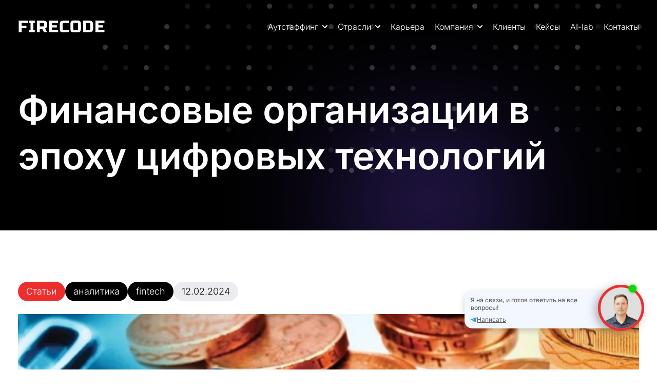

--- FILE ---
content_type: text/html;charset=utf-8
request_url: https://firecode.ru/blog/finansovye-organizacii-v-epohu-cifrovyh-tehnologij
body_size: 21052
content:
<!DOCTYPE html><html  lang="ru"><head><meta charset="utf8">
<meta name="viewport" content="width=device-width, initial-scale=1">
<title>Изменения финансовых организаций в эпоху развивающихся цифровых технологий</title>
<link rel="stylesheet" type="text/css" href="https://firecode.ru/storage/styles/post.css">
<style>@font-face{font-family:swiper-icons;font-style:normal;font-weight:400;src:url(data:application/font-woff;charset=utf-8;base64,\ [base64]//wADZ2x5ZgAAAywAAADMAAAD2MHtryVoZWFkAAABbAAAADAAAAA2E2+eoWhoZWEAAAGcAAAAHwAAACQC9gDzaG10eAAAAigAAAAZAAAArgJkABFsb2NhAAAC0AAAAFoAAABaFQAUGG1heHAAAAG8AAAAHwAAACAAcABAbmFtZQAAA/gAAAE5AAACXvFdBwlwb3N0AAAFNAAAAGIAAACE5s74hXjaY2BkYGAAYpf5Hu/j+W2+MnAzMYDAzaX6QjD6/4//Bxj5GA8AuRwMYGkAPywL13jaY2BkYGA88P8Agx4j+/8fQDYfA1AEBWgDAIB2BOoAeNpjYGRgYNBh4GdgYgABEMnIABJzYNADCQAACWgAsQB42mNgYfzCOIGBlYGB0YcxjYGBwR1Kf2WQZGhhYGBiYGVmgAFGBiQQkOaawtDAoMBQxXjg/wEGPcYDDA4wNUA2CCgwsAAAO4EL6gAAeNpj2M0gyAACqxgGNWBkZ2D4/wMA+xkDdgAAAHjaY2BgYGaAYBkGRgYQiAHyGMF8FgYHIM3DwMHABGQrMOgyWDLEM1T9/w8UBfEMgLzE////P/5//f/V/xv+r4eaAAeMbAxwIUYmIMHEgKYAYjUcsDAwsLKxc3BycfPw8jEQA/[base64]/uznmfPFBNODM2K7MTQ45YEAZqGP81AmGGcF3iPqOop0r1SPTaTbVkfUe4HXj97wYE+yNwWYxwWu4v1ugWHgo3S1XdZEVqWM7ET0cfnLGxWfkgR42o2PvWrDMBSFj/IHLaF0zKjRgdiVMwScNRAoWUoH78Y2icB/yIY09An6AH2Bdu/UB+yxopYshQiEvnvu0dURgDt8QeC8PDw7Fpji3fEA4z/PEJ6YOB5hKh4dj3EvXhxPqH/SKUY3rJ7srZ4FZnh1PMAtPhwP6fl2PMJMPDgeQ4rY8YT6Gzao0eAEA409DuggmTnFnOcSCiEiLMgxCiTI6Cq5DZUd3Qmp10vO0LaLTd2cjN4fOumlc7lUYbSQcZFkutRG7g6JKZKy0RmdLY680CDnEJ+UMkpFFe1RN7nxdVpXrC4aTtnaurOnYercZg2YVmLN/d/gczfEimrE/fs/bOuq29Zmn8tloORaXgZgGa78yO9/cnXm2BpaGvq25Dv9S4E9+5SIc9PqupJKhYFSSl47+Qcr1mYNAAAAeNptw0cKwkAAAMDZJA8Q7OUJvkLsPfZ6zFVERPy8qHh2YER+3i/BP83vIBLLySsoKimrqKqpa2hp6+jq6RsYGhmbmJqZSy0sraxtbO3sHRydnEMU4uR6yx7JJXveP7WrDycAAAAAAAH//wACeNpjYGRgYOABYhkgZgJCZgZNBkYGLQZtIJsFLMYAAAw3ALgAeNolizEKgDAQBCchRbC2sFER0YD6qVQiBCv/H9ezGI6Z5XBAw8CBK/m5iQQVauVbXLnOrMZv2oLdKFa8Pjuru2hJzGabmOSLzNMzvutpB3N42mNgZGBg4GKQYzBhYMxJLMlj4GBgAYow/P/PAJJhLM6sSoWKfWCAAwDAjgbRAAB42mNgYGBkAIIbCZo5IPrmUn0hGA0AO8EFTQAA)}:root{--swiper-theme-color:#007aff}.swiper{list-style:none;margin-left:auto;margin-right:auto;overflow:hidden;padding:0;position:relative;z-index:1}.swiper-vertical>.swiper-wrapper{flex-direction:column}.swiper-wrapper{box-sizing:content-box;display:flex;height:100%;position:relative;transition-property:transform;width:100%;z-index:1}.swiper-android .swiper-slide,.swiper-wrapper{transform:translateZ(0)}.swiper-pointer-events{touch-action:pan-y}.swiper-pointer-events.swiper-vertical{touch-action:pan-x}.swiper-slide{flex-shrink:0;height:100%;position:relative;transition-property:transform;width:100%}.swiper-slide-invisible-blank{visibility:hidden}.swiper-autoheight,.swiper-autoheight .swiper-slide{height:auto}.swiper-autoheight .swiper-wrapper{align-items:flex-start;transition-property:transform,height}.swiper-backface-hidden .swiper-slide{backface-visibility:hidden;transform:translateZ(0)}.swiper-3d,.swiper-3d.swiper-css-mode .swiper-wrapper{perspective:1200px}.swiper-3d .swiper-cube-shadow,.swiper-3d .swiper-slide,.swiper-3d .swiper-slide-shadow,.swiper-3d .swiper-slide-shadow-bottom,.swiper-3d .swiper-slide-shadow-left,.swiper-3d .swiper-slide-shadow-right,.swiper-3d .swiper-slide-shadow-top,.swiper-3d .swiper-wrapper{transform-style:preserve-3d}.swiper-3d .swiper-slide-shadow,.swiper-3d .swiper-slide-shadow-bottom,.swiper-3d .swiper-slide-shadow-left,.swiper-3d .swiper-slide-shadow-right,.swiper-3d .swiper-slide-shadow-top{height:100%;left:0;pointer-events:none;position:absolute;top:0;width:100%;z-index:10}.swiper-3d .swiper-slide-shadow{background:#00000026}.swiper-3d .swiper-slide-shadow-left{background-image:linear-gradient(270deg,rgba(0,0,0,.5),transparent)}.swiper-3d .swiper-slide-shadow-right{background-image:linear-gradient(90deg,rgba(0,0,0,.5),transparent)}.swiper-3d .swiper-slide-shadow-top{background-image:linear-gradient(0deg,rgba(0,0,0,.5),transparent)}.swiper-3d .swiper-slide-shadow-bottom{background-image:linear-gradient(180deg,rgba(0,0,0,.5),transparent)}.swiper-css-mode>.swiper-wrapper{overflow:auto;scrollbar-width:none;-ms-overflow-style:none}.swiper-css-mode>.swiper-wrapper::-webkit-scrollbar{display:none}.swiper-css-mode>.swiper-wrapper>.swiper-slide{scroll-snap-align:start start}.swiper-horizontal.swiper-css-mode>.swiper-wrapper{scroll-snap-type:x mandatory}.swiper-vertical.swiper-css-mode>.swiper-wrapper{scroll-snap-type:y mandatory}.swiper-centered>.swiper-wrapper:before{content:"";flex-shrink:0;order:9999}.swiper-centered.swiper-horizontal>.swiper-wrapper>.swiper-slide:first-child{margin-inline-start:var(--swiper-centered-offset-before)}.swiper-centered.swiper-horizontal>.swiper-wrapper:before{height:100%;min-height:1px;width:var(--swiper-centered-offset-after)}.swiper-centered.swiper-vertical>.swiper-wrapper>.swiper-slide:first-child{margin-block-start:var(--swiper-centered-offset-before)}.swiper-centered.swiper-vertical>.swiper-wrapper:before{height:var(--swiper-centered-offset-after);min-width:1px;width:100%}.swiper-centered>.swiper-wrapper>.swiper-slide{scroll-snap-align:center center;scroll-snap-stop:always}</style>
<style>.swiper .swiper-notification{left:0;opacity:0;pointer-events:none;position:absolute;top:0;z-index:-1000}</style>
<style>.swiper-cards{overflow:visible}.swiper-cards .swiper-slide{backface-visibility:hidden;overflow:hidden;transform-origin:center bottom}</style>
<style>.swiper-creative .swiper-slide{backface-visibility:hidden;overflow:hidden;transition-property:transform,opacity,height}</style>
<style>.swiper-cube{overflow:visible}.swiper-cube .swiper-slide{backface-visibility:hidden;height:100%;pointer-events:none;transform-origin:0 0;visibility:hidden;width:100%;z-index:1}.swiper-cube .swiper-slide .swiper-slide{pointer-events:none}.swiper-cube.swiper-rtl .swiper-slide{transform-origin:100% 0}.swiper-cube .swiper-slide-active,.swiper-cube .swiper-slide-active .swiper-slide-active{pointer-events:auto}.swiper-cube .swiper-slide-active,.swiper-cube .swiper-slide-next,.swiper-cube .swiper-slide-next+.swiper-slide,.swiper-cube .swiper-slide-prev{pointer-events:auto;visibility:visible}.swiper-cube .swiper-slide-shadow-bottom,.swiper-cube .swiper-slide-shadow-left,.swiper-cube .swiper-slide-shadow-right,.swiper-cube .swiper-slide-shadow-top{backface-visibility:hidden;z-index:0}.swiper-cube .swiper-cube-shadow{bottom:0;height:100%;left:0;opacity:.6;position:absolute;width:100%;z-index:0}.swiper-cube .swiper-cube-shadow:before{background:#000;bottom:0;content:"";filter:blur(50px);left:0;position:absolute;right:0;top:0}</style>
<style>.swiper-fade.swiper-free-mode .swiper-slide{transition-timing-function:ease-out}.swiper-fade .swiper-slide{pointer-events:none;transition-property:opacity}.swiper-fade .swiper-slide .swiper-slide{pointer-events:none}.swiper-fade .swiper-slide-active,.swiper-fade .swiper-slide-active .swiper-slide-active{pointer-events:auto}</style>
<style>.swiper-flip{overflow:visible}.swiper-flip .swiper-slide{backface-visibility:hidden;pointer-events:none;z-index:1}.swiper-flip .swiper-slide .swiper-slide{pointer-events:none}.swiper-flip .swiper-slide-active,.swiper-flip .swiper-slide-active .swiper-slide-active{pointer-events:auto}.swiper-flip .swiper-slide-shadow-bottom,.swiper-flip .swiper-slide-shadow-left,.swiper-flip .swiper-slide-shadow-right,.swiper-flip .swiper-slide-shadow-top{backface-visibility:hidden;z-index:0}</style>
<style>.swiper-free-mode>.swiper-wrapper{margin:0 auto;transition-timing-function:ease-out}</style>
<style>.swiper-grid>.swiper-wrapper{flex-wrap:wrap}.swiper-grid-column>.swiper-wrapper{flex-direction:column;flex-wrap:wrap}</style>
<style>:root{--swiper-navigation-size:44px}.swiper-button-next,.swiper-button-prev{align-items:center;color:var(--swiper-navigation-color,var(--swiper-theme-color));cursor:pointer;display:flex;height:var(--swiper-navigation-size);justify-content:center;margin-top:calc(0px - var(--swiper-navigation-size)/2);position:absolute;top:50%;width:calc(var(--swiper-navigation-size)/44*27);z-index:10}.swiper-button-next.swiper-button-disabled,.swiper-button-prev.swiper-button-disabled{cursor:auto;opacity:.35;pointer-events:none}.swiper-button-next.swiper-button-hidden,.swiper-button-prev.swiper-button-hidden{cursor:auto;opacity:0;pointer-events:none}.swiper-navigation-disabled .swiper-button-next,.swiper-navigation-disabled .swiper-button-prev{display:none!important}.swiper-button-next:after,.swiper-button-prev:after{font-family:swiper-icons;font-size:var(--swiper-navigation-size);font-variant:normal;letter-spacing:0;line-height:1;text-transform:none!important}.swiper-button-prev,.swiper-rtl .swiper-button-next{left:10px;right:auto}.swiper-button-prev:after,.swiper-rtl .swiper-button-next:after{content:"prev"}.swiper-button-next,.swiper-rtl .swiper-button-prev{left:auto;right:10px}.swiper-button-next:after,.swiper-rtl .swiper-button-prev:after{content:"next"}.swiper-button-lock{display:none}</style>
<style>.swiper-pagination{position:absolute;text-align:center;transform:translateZ(0);transition:opacity .3s;z-index:10}.swiper-pagination.swiper-pagination-hidden{opacity:0}.swiper-pagination-disabled>.swiper-pagination,.swiper-pagination.swiper-pagination-disabled{display:none!important}.swiper-horizontal>.swiper-pagination-bullets,.swiper-pagination-bullets.swiper-pagination-horizontal,.swiper-pagination-custom,.swiper-pagination-fraction{bottom:10px;left:0;width:100%}.swiper-pagination-bullets-dynamic{font-size:0;overflow:hidden}.swiper-pagination-bullets-dynamic .swiper-pagination-bullet{position:relative;transform:scale(.33)}.swiper-pagination-bullets-dynamic .swiper-pagination-bullet-active,.swiper-pagination-bullets-dynamic .swiper-pagination-bullet-active-main{transform:scale(1)}.swiper-pagination-bullets-dynamic .swiper-pagination-bullet-active-prev{transform:scale(.66)}.swiper-pagination-bullets-dynamic .swiper-pagination-bullet-active-prev-prev{transform:scale(.33)}.swiper-pagination-bullets-dynamic .swiper-pagination-bullet-active-next{transform:scale(.66)}.swiper-pagination-bullets-dynamic .swiper-pagination-bullet-active-next-next{transform:scale(.33)}.swiper-pagination-bullet{background:var(--swiper-pagination-bullet-inactive-color,#000);border-radius:50%;display:inline-block;height:var(--swiper-pagination-bullet-height,var(--swiper-pagination-bullet-size,8px));opacity:var(--swiper-pagination-bullet-inactive-opacity,.2);width:var(--swiper-pagination-bullet-width,var(--swiper-pagination-bullet-size,8px))}button.swiper-pagination-bullet{-webkit-appearance:none;-moz-appearance:none;appearance:none;border:none;box-shadow:none;margin:0;padding:0}.swiper-pagination-clickable .swiper-pagination-bullet{cursor:pointer}.swiper-pagination-bullet:only-child{display:none!important}.swiper-pagination-bullet-active{background:var(--swiper-pagination-color,var(--swiper-theme-color));opacity:var(--swiper-pagination-bullet-opacity,1)}.swiper-pagination-vertical.swiper-pagination-bullets,.swiper-vertical>.swiper-pagination-bullets{right:10px;top:50%;transform:translate3d(0,-50%,0)}.swiper-pagination-vertical.swiper-pagination-bullets .swiper-pagination-bullet,.swiper-vertical>.swiper-pagination-bullets .swiper-pagination-bullet{display:block;margin:var(--swiper-pagination-bullet-vertical-gap,6px) 0}.swiper-pagination-vertical.swiper-pagination-bullets.swiper-pagination-bullets-dynamic,.swiper-vertical>.swiper-pagination-bullets.swiper-pagination-bullets-dynamic{top:50%;transform:translateY(-50%);width:8px}.swiper-pagination-vertical.swiper-pagination-bullets.swiper-pagination-bullets-dynamic .swiper-pagination-bullet,.swiper-vertical>.swiper-pagination-bullets.swiper-pagination-bullets-dynamic .swiper-pagination-bullet{display:inline-block;transition:transform .2s,top .2s}.swiper-horizontal>.swiper-pagination-bullets .swiper-pagination-bullet,.swiper-pagination-horizontal.swiper-pagination-bullets .swiper-pagination-bullet{margin:0 var(--swiper-pagination-bullet-horizontal-gap,4px)}.swiper-horizontal>.swiper-pagination-bullets.swiper-pagination-bullets-dynamic,.swiper-pagination-horizontal.swiper-pagination-bullets.swiper-pagination-bullets-dynamic{left:50%;transform:translate(-50%);white-space:nowrap}.swiper-horizontal>.swiper-pagination-bullets.swiper-pagination-bullets-dynamic .swiper-pagination-bullet,.swiper-pagination-horizontal.swiper-pagination-bullets.swiper-pagination-bullets-dynamic .swiper-pagination-bullet{transition:transform .2s,left .2s}.swiper-horizontal.swiper-rtl>.swiper-pagination-bullets-dynamic .swiper-pagination-bullet{transition:transform .2s,right .2s}.swiper-pagination-progressbar{background:#00000040;position:absolute}.swiper-pagination-progressbar .swiper-pagination-progressbar-fill{background:var(--swiper-pagination-color,var(--swiper-theme-color));height:100%;left:0;position:absolute;top:0;transform:scale(0);transform-origin:left top;width:100%}.swiper-rtl .swiper-pagination-progressbar .swiper-pagination-progressbar-fill{transform-origin:right top}.swiper-horizontal>.swiper-pagination-progressbar,.swiper-pagination-progressbar.swiper-pagination-horizontal,.swiper-pagination-progressbar.swiper-pagination-vertical.swiper-pagination-progressbar-opposite,.swiper-vertical>.swiper-pagination-progressbar.swiper-pagination-progressbar-opposite{height:4px;left:0;top:0;width:100%}.swiper-horizontal>.swiper-pagination-progressbar.swiper-pagination-progressbar-opposite,.swiper-pagination-progressbar.swiper-pagination-horizontal.swiper-pagination-progressbar-opposite,.swiper-pagination-progressbar.swiper-pagination-vertical,.swiper-vertical>.swiper-pagination-progressbar{height:100%;left:0;top:0;width:4px}.swiper-pagination-lock{display:none}</style>
<style>.swiper-scrollbar{background:#0000001a;border-radius:10px;position:relative;-ms-touch-action:none}.swiper-scrollbar-disabled>.swiper-scrollbar,.swiper-scrollbar.swiper-scrollbar-disabled{display:none!important}.swiper-horizontal>.swiper-scrollbar,.swiper-scrollbar.swiper-scrollbar-horizontal{bottom:3px;height:5px;left:1%;position:absolute;width:98%;z-index:50}.swiper-scrollbar.swiper-scrollbar-vertical,.swiper-vertical>.swiper-scrollbar{height:98%;position:absolute;right:3px;top:1%;width:5px;z-index:50}.swiper-scrollbar-drag{background:#00000080;border-radius:10px;height:100%;left:0;position:relative;top:0;width:100%}.swiper-scrollbar-cursor-drag{cursor:move}.swiper-scrollbar-lock{display:none}</style>
<style>.swiper-virtual .swiper-slide{-webkit-backface-visibility:hidden;transform:translateZ(0)}.swiper-virtual.swiper-css-mode .swiper-wrapper:after{content:"";left:0;pointer-events:none;position:absolute;top:0}.swiper-virtual.swiper-css-mode.swiper-horizontal .swiper-wrapper:after{height:1px;width:var(--swiper-virtual-size)}.swiper-virtual.swiper-css-mode.swiper-vertical .swiper-wrapper:after{height:var(--swiper-virtual-size);width:1px}</style>
<style>.swiper-zoom-container{align-items:center;display:flex;height:100%;justify-content:center;text-align:center;width:100%}.swiper-zoom-container>canvas,.swiper-zoom-container>img,.swiper-zoom-container>svg{max-height:100%;max-width:100%;-o-object-fit:contain;object-fit:contain}.swiper-slide-zoomed{cursor:move}</style>
<style>@font-face{font-display:swap;font-family:Inter Variable;font-style:normal;font-weight:100 900;src:url(/_nuxt/inter-cyrillic-ext-wght-normal.B2xhLi22.woff2) format("woff2-variations");unicode-range:u+0460-052f,u+1c80-1c8a,u+20b4,u+2de0-2dff,u+a640-a69f,u+fe2e-fe2f}@font-face{font-display:swap;font-family:Inter Variable;font-style:normal;font-weight:100 900;src:url(/_nuxt/inter-cyrillic-wght-normal.CMZtQduZ.woff2) format("woff2-variations");unicode-range:u+0301,u+0400-045f,u+0490-0491,u+04b0-04b1,u+2116}@font-face{font-display:swap;font-family:Inter Variable;font-style:normal;font-weight:100 900;src:url(/_nuxt/inter-greek-ext-wght-normal.CGAr0uHJ.woff2) format("woff2-variations");unicode-range:u+1f??}@font-face{font-display:swap;font-family:Inter Variable;font-style:normal;font-weight:100 900;src:url(/_nuxt/inter-greek-wght-normal.CaVNZxsx.woff2) format("woff2-variations");unicode-range:u+0370-0377,u+037a-037f,u+0384-038a,u+038c,u+038e-03a1,u+03a3-03ff}@font-face{font-display:swap;font-family:Inter Variable;font-style:normal;font-weight:100 900;src:url(/_nuxt/inter-vietnamese-wght-normal.CBcvBZtf.woff2) format("woff2-variations");unicode-range:u+0102-0103,u+0110-0111,u+0128-0129,u+0168-0169,u+01a0-01a1,u+01af-01b0,u+0300-0301,u+0303-0304,u+0308-0309,u+0323,u+0329,u+1ea0-1ef9,u+20ab}@font-face{font-display:swap;font-family:Inter Variable;font-style:normal;font-weight:100 900;src:url(/_nuxt/inter-latin-ext-wght-normal.CFHvXkgd.woff2) format("woff2-variations");unicode-range:u+0100-02ba,u+02bd-02c5,u+02c7-02cc,u+02ce-02d7,u+02dd-02ff,u+0304,u+0308,u+0329,u+1d00-1dbf,u+1e00-1e9f,u+1ef2-1eff,u+2020,u+20a0-20ab,u+20ad-20c0,u+2113,u+2c60-2c7f,u+a720-a7ff}@font-face{font-display:swap;font-family:Inter Variable;font-style:normal;font-weight:100 900;src:url(/_nuxt/inter-latin-wght-normal.C2S99t-D.woff2) format("woff2-variations");unicode-range:u+00??,u+0131,u+0152-0153,u+02bb-02bc,u+02c6,u+02da,u+02dc,u+0304,u+0308,u+0329,u+2000-206f,u+20ac,u+2122,u+2191,u+2193,u+2212,u+2215,u+feff,u+fffd}</style>
<style>@charset "UTF-8";:root{--yellow-color-3:#fbb761;--aqua-color-1:#1acff6}/*!
 * ress.css • v2.0.4
 * MIT License
 * github.com/filipelinhares/ress
 */html{box-sizing:border-box;overflow-y:scroll;-webkit-text-size-adjust:100%;-moz-tab-size:4;-o-tab-size:4;tab-size:4;word-break:normal}*,:after,:before{background-repeat:no-repeat;box-sizing:inherit}:after,:before{text-decoration:inherit;vertical-align:inherit}*{margin:0;padding:0}hr{height:0;overflow:visible}details,main{display:block}summary{display:list-item}small{font-size:80%}[hidden]{display:none}abbr[title]{border-bottom:none;text-decoration:underline;-webkit-text-decoration:underline dotted;text-decoration:underline dotted}a{background-color:transparent}a:active,a:hover{outline-width:0}code,kbd,pre,samp{font-family:monospace,monospace}pre{font-size:1em}b,strong{font-weight:bolder}sub,sup{font-size:75%;line-height:0;position:relative;vertical-align:baseline}sub{bottom:-.25em}sup{top:-.5em}input{border-radius:0}[disabled]{cursor:default}[type=number]::-webkit-inner-spin-button,[type=number]::-webkit-outer-spin-button{height:auto}[type=search]{-webkit-appearance:textfield;outline-offset:-2px}[type=search]::-webkit-search-cancel-button,[type=search]::-webkit-search-decoration{-webkit-appearance:none}textarea{overflow:auto;resize:vertical}button,input,optgroup,select,textarea{font:inherit}optgroup{font-weight:700}button{overflow:visible}button,select{text-transform:none}[role=button],[type=button],[type=reset],[type=submit],button{color:inherit;cursor:pointer}[type=button]::-moz-focus-inner,[type=reset]::-moz-focus-inner,[type=submit]::-moz-focus-inner,button::-moz-focus-inner{border-style:none;padding:0}[type=button]::-moz-focus-inner,[type=reset]::-moz-focus-inner,[type=submit]::-moz-focus-inner,button:-moz-focusring{outline:1px dotted ButtonText}[type=reset],[type=submit],button,html [type=button]{-webkit-appearance:button}button,input,select,textarea{background-color:transparent;border-style:none}select{-moz-appearance:none;-webkit-appearance:none}select::-ms-expand{display:none}select::-ms-value{color:currentColor}legend{border:0;color:inherit;display:table;max-width:100%;white-space:normal}::-webkit-file-upload-button{-webkit-appearance:button;color:inherit;font:inherit}img{border-style:none}progress{vertical-align:baseline}@media screen{[hidden~=screen]{display:inherit}[hidden~=screen]:not(:active):not(:focus):not(:target){position:absolute!important;clip:rect(0 0 0 0)!important}}[aria-busy=true]{cursor:progress}[aria-controls]{cursor:pointer}[aria-disabled=true]{cursor:default}.scroll-animate{animation-duration:1s;animation-timing-function:ease;opacity:0}.scroll-animate.scroll-animate--animated{opacity:1}.scroll-animate.scroll-animate--animated.scroll-animate--fade-in{animation-name:fadeIn}.scroll-animate.scroll-animate--animated.scroll-animate--fade-in-up{animation-name:fadeInUp}.scroll-animate.scroll-animate--animated.scroll-animate--fade-in-left{animation-name:fadeInLeft}.scroll-animate.scroll-animate--animated.scroll-animate--fade-in-right{animation-name:fadeInRight}@keyframes fadeIn{0%{opacity:0}to{opacity:1}}@keyframes fadeInUp{0%{opacity:0;transform:translateY(25px)}to{opacity:1;transform:translateY(0)}}@keyframes fadeInLeft{0%{opacity:0;transform:translate(-15px)}to{opacity:1;transform:translate(0)}}@keyframes fadeInRight{0%{opacity:0;transform:translate(15px)}to{opacity:1;transform:translate(0)}}:root{--header-height:100px;--header-scrolled-height:60px}*{box-sizing:border-box}body,html{min-height:100%}body{color:#000;font-family:Inter Variable,sans-serif;font-size:16px;font-weight:300;line-height:normal;min-width:320px}.app-wrapper{overflow:hidden;position:relative}button{cursor:pointer;outline:none}ul{list-style:none}a{color:#000;cursor:pointer;text-decoration:none}img,svg{max-width:100%}.container{margin:0 auto;max-width:1100px;padding:0 20px;width:100%}.container.container--fluid{max-width:1920px}.title{font-family:Inter Variable,sans-serif;font-size:32px;font-weight:600;line-height:125%}.mark-word{display:inline-block;position:relative}.mark-word:before{background-color:#ec2f2e;content:"";height:8px;position:absolute;right:-11px;top:2px;width:8px}.line-hr{background-color:#000;border-top:1px solid hsla(0,0%,100%,.2);width:100%}@media only screen and (min-width:992px){.container{padding:0 25px}.title{font-size:42px}}@media only screen and (min-width:1280px){:root{--header-height:123px;--header-scrolled-height:83px}.container{max-width:1470px;padding:0 35px}.mark-word:before{height:12px;right:-23px;top:-3px;width:12px}.title{font-size:60px}.block-blur{position:relative}.block-blur:after,.block-blur:before{border-radius:50%;content:"";filter:blur(243.5px);opacity:.8;position:absolute;transform:translateZ(0);z-index:-1}.block-blur:before{background-color:#0033ea4f;height:312px;left:-259px;top:-50px;width:312px}.block-blur:after{background-color:#6e46e5;bottom:50px;height:287px;right:-232px;width:287px}}@media only screen and (min-width:1600px){.container{max-width:1615px;padding:0 50px}}.btn{background-color:#fff;color:#000;font-weight:400;padding:14px 21px 16px;text-align:center;transition:opacity .2s ease}.btn:disabled{cursor:default;opacity:.5;pointer-events:none}.btn--ghost{background-color:transparent;border:1px solid #fff;color:#fff}.btn--info{align-items:center;border:1px solid #fff;border-radius:100px;color:#fff;display:flex;font-size:16px;font-weight:400;gap:10px;justify-content:center;line-height:125%;padding-block:7px;padding-left:28px;padding-right:16px;text-align:center;width:100%}.btn--black{background:linear-gradient(155deg,#1d1d1d 49%,#8300ea 82%);background-position:0 0;background-size:200% 200%;color:#fff}.btn--black.btn--ghost{background:none;background-color:transparent;border:1px solid #000;color:#000}.btn--yellow{background-color:#ffd05c;color:#000}@media only screen and (min-width:1280px){.btn{font-size:18px;transition:background-color .2s ease,color .2s ease,background-position .4s ease,opacity .2s ease}.btn:hover{background-color:#ec2f2e;color:#fff}.btn--ghost:hover{background-color:#fff;color:#000}.btn--info{font-size:20px;padding:7px 16px 7px 28px;width:-moz-fit-content;width:fit-content}.btn--info svg{height:34px;min-width:34px;width:34px}.btn--black:hover{background-position:50% 50%}.btn--black:active{background-position:60% 60%}.btn--black.btn--ghost:hover{background-color:#000;color:#fff}.btn--black-purple,.btn--black-purple span{position:relative}.btn--black-purple:before{background:linear-gradient(155deg,#1d1d1d 40%,#8300ea 110.48%);content:"";height:100%;left:0;opacity:0;position:absolute;top:0;transition:opacity .2s ease;width:100%}.btn--black-purple:hover{background-color:#fff;color:#fff}.btn--black-purple:hover:before{opacity:1}.btn--white-purple,.btn--white-purple span{position:relative}.btn--white-purple:before{background:linear-gradient(155deg,#fff 40%,#8300ea 110.48%);content:"";height:100%;left:0;opacity:0;position:absolute;top:0;transition:opacity .2s ease;width:100%}.btn--white-purple:hover{background-color:#fff;color:#000}.btn--white-purple:hover:before{opacity:1}}input,textarea{outline:none}textarea{resize:none}.input{border:1px solid #cecece;color:#000;font-size:14px;line-height:142%;padding:14px 20px;transition:border .2s ease;width:100%}.input::-moz-placeholder{color:#0006}.input::placeholder{color:#0006}.input.input--error:not(:focus):not(:hover){border:1px solid #ed2f2e}@media only screen and (min-width:1280px){.input{font-size:16px;line-height:125%}.input:focus,.input:hover{border:1px solid #000}}</style>
<style>[data-v-58b09358]:root{--yellow-color-3:#fbb761;--aqua-color-1:#1acff6}.app-icon[data-v-58b09358]{display:flex}.app-icon[data-v-58b09358] svg{height:100%;width:100%}</style>
<style>[data-v-7f8af8c7]:root{--yellow-color-3:#fbb761;--aqua-color-1:#1acff6}.career-details[data-v-7f8af8c7]{display:grid;gap:12px;grid-template-columns:1fr}.career-details__card[data-v-7f8af8c7]{align-items:center;display:flex;justify-content:space-between;padding:22px 18px;position:relative}.career-details__card[data-v-7f8af8c7]:before{background-color:#ffffff80;content:"";height:100%;left:0;opacity:.1;position:absolute;top:0;width:100%}.career-details__card-info[data-v-7f8af8c7]{align-items:flex-start;color:#fff;display:flex;flex-direction:column}.career-details__card-icon[data-v-7f8af8c7],.career-details__card-info[data-v-7f8af8c7]{position:relative;z-index:1}.career-details__card-title[data-v-7f8af8c7]{font-size:18px;font-weight:500;letter-spacing:-.48px;line-height:125%;margin-bottom:10px}.career-details__card-subtitle[data-v-7f8af8c7]{font-size:14px;letter-spacing:-.32px}.career-details__card-subtitle[data-v-7f8af8c7] a{color:#fff;position:relative}.career-details__card-subtitle[data-v-7f8af8c7] a:before{background-color:#fff;bottom:0;content:"";height:1px;left:0;position:absolute;width:100%}.career-details__card-icon[data-v-7f8af8c7]{align-items:center;background-color:#000;border-radius:50%;display:flex;flex-shrink:0;height:40px;justify-content:center;margin-left:20px;width:40px}.career-details__card-icon .app-icon[data-v-7f8af8c7]{height:22px;width:22px}.career-details__card--red .career-details__card-icon[data-v-7f8af8c7]{background-color:#ec2f2e}.career-details__card--blue .career-details__card-icon[data-v-7f8af8c7]{background-color:#0033ea}.career-details__card--green .career-details__card-icon[data-v-7f8af8c7]{background-color:#1bc15d}.career-details__card--purple .career-details__card-icon[data-v-7f8af8c7]{background-color:#8300ea}.career-details__card--yellow .career-details__card-icon[data-v-7f8af8c7]{background-color:#ffaf00}@media only screen and (min-width:768px){.career-details__card[data-v-7f8af8c7]{padding:25px 30px}.career-details__card-title[data-v-7f8af8c7]{font-size:20px}.career-details__card-subtitle[data-v-7f8af8c7]{font-size:16px}.career-details__card-icon[data-v-7f8af8c7]{height:50px;width:50px}.career-details__card-icon .app-icon[data-v-7f8af8c7]{height:28px;width:28px}}@media only screen and (min-width:1280px){.career-details[data-v-7f8af8c7]{gap:16px;grid-template-columns:repeat(3,1fr)}.career-details__card[data-v-7f8af8c7]{padding:24px 32px}.career-details__card-title[data-v-7f8af8c7]{font-size:24px;letter-spacing:-.96px;margin-bottom:15px}.career-details__card-subtitle[data-v-7f8af8c7]{font-size:18px;letter-spacing:-.72px}.career-details__card-subtitle[data-v-7f8af8c7] a:before{transition:opacity .2s ease}.career-details__card-subtitle[data-v-7f8af8c7] a:hover:before{opacity:0}}</style>
<style>[data-v-5ab982ce]:root{--yellow-color-3:#fbb761;--aqua-color-1:#1acff6}.info-main[data-v-5ab982ce]{background-color:#000;display:flex;flex-direction:column;justify-content:center;overflow:hidden;padding-bottom:60px;padding-top:var(--header-height);position:relative;-webkit-user-select:none;-moz-user-select:none;user-select:none}.info-main[data-v-5ab982ce]:before{background-color:#6e46e5;border-radius:50%;content:"";filter:blur(195px);height:246px;margin:auto;position:absolute;right:75px;top:-170px;transform:translateZ(0);width:246px}.info-main__box[data-v-5ab982ce]{position:relative;z-index:2}.info-main__content[data-v-5ab982ce]{padding-top:20px}.info-main__title[data-v-5ab982ce]{color:#fff;font-size:40px;font-weight:600;line-height:125%;text-align:center}.info-main__subtitle[data-v-5ab982ce]{color:#fff;display:inline-block;font-size:20px;font-weight:300;line-height:32px;margin-top:15px;text-align:center;width:100%}[data-v-5ab982ce] .info-main__link{color:#fff;display:block;font-size:20px;margin:15px auto 0;position:relative;width:-moz-fit-content;width:fit-content}[data-v-5ab982ce] .info-main__link:before{background-color:#ffffffb3;bottom:0;content:"";height:1px;left:0;position:absolute;width:100%}.info-main__bg[data-v-5ab982ce]{display:flex;position:absolute;right:0;top:0;width:600px;z-index:1}.info-main__bg img[data-v-5ab982ce]{width:100%}.info-main__career-details[data-v-5ab982ce]{margin-top:45px}.info-main__line[data-v-5ab982ce]{bottom:-15px;left:0;position:absolute;width:100%}.info-main__line-target[data-v-5ab982ce]{background-color:#fff;height:1px;width:100%;z-index:1}@media only screen and (min-width:768px){.info-main__title[data-v-5ab982ce]{font-size:50px;text-align:left}.info-main__subtitle[data-v-5ab982ce]{width:auto}[data-v-5ab982ce] .info-main__link{margin-left:0}.info-main__career-details[data-v-5ab982ce]{grid-template-columns:1fr 1fr}}@media only screen and (min-width:1280px){.info-main[data-v-5ab982ce]{padding-bottom:100px}.info-main[data-v-5ab982ce]:before{bottom:-227px;filter:blur(273px);height:362px;right:263px;top:auto;width:362px}.info-main--mediakit[data-v-5ab982ce]:before{bottom:93px}.info-main__content[data-v-5ab982ce]{padding-top:46px}.info-main__title[data-v-5ab982ce]{font-size:72px}[data-v-5ab982ce] .info-main__link{font-size:24px}[data-v-5ab982ce] .info-main__link:before{transition:background-color .2s ease}[data-v-5ab982ce] .info-main__link:hover:before{background-color:#fff}.info-main__bg[data-v-5ab982ce]{width:1147px}.info-main__career-details[data-v-5ab982ce]{grid-template-columns:repeat(3,1fr);margin-top:60px}.info-main__line[data-v-5ab982ce]{display:none}}</style>
<style>[data-v-cd0bf2ee]:root{--yellow-color-3:#fbb761;--aqua-color-1:#1acff6}.error[data-v-cd0bf2ee]{display:flex;flex-direction:column;flex-grow:1}.error__main.info-main[data-v-cd0bf2ee]{overflow:visible}.error__main[data-v-cd0bf2ee]{flex-grow:1}.error__main[data-v-cd0bf2ee]:before{display:none}@media only screen and (min-width:1280px){.error__main[data-v-cd0bf2ee]:before{display:block}}</style>
<style>:root{--yellow-color-3:#fbb761;--aqua-color-1:#1acff6}.layout{max-width:100%}.layout__inner{display:grid;grid-template-columns:100%;grid-template-rows:1fr auto;min-height:100vh}.layout .main{display:flex;flex-direction:column;min-height:100%}</style>
<style>[data-v-798aba9c]:root{--yellow-color-3:#fbb761;--aqua-color-1:#1acff6}.header[data-v-798aba9c]{background-color:transparent;left:0;padding:40px 0;position:fixed;top:0;transition:background-color .3s ease,box-shadow .3s ease,padding .3s ease;-webkit-user-select:none;-moz-user-select:none;user-select:none;width:100%;z-index:3}.header__container[data-v-798aba9c]{max-width:100%}.header--black[data-v-798aba9c],.header--opened[data-v-798aba9c],.header--scrolled[data-v-798aba9c]{background-color:#000}.header--scrolled[data-v-798aba9c]{box-shadow:0 18px 18px -12px #223c5033;padding-bottom:20px;padding-top:20px}.header__controls[data-v-798aba9c],.header__inner[data-v-798aba9c]{align-items:center;display:flex}.header__inner[data-v-798aba9c]{justify-content:space-between}.header__list[data-v-798aba9c]{align-items:center;display:flex}.header__logo-link[data-v-798aba9c]{display:flex}.header__logo-img[data-v-798aba9c]{max-height:20px;width:146px}.header__list[data-v-798aba9c]{display:none}.header__list-item--drop[data-v-798aba9c]{cursor:pointer;padding-right:18px;position:relative}.header__list-drop[data-v-798aba9c]{bottom:0;display:flex;height:6px;margin:auto;position:absolute;right:0;top:0;width:10px}.header__list-drop svg[data-v-798aba9c]{height:100%;transition:transform .2s ease,opacity .2s ease;width:100%}.header__list-item+.header__list-item[data-v-798aba9c]{margin-left:20px}.header__list-link[data-v-798aba9c]{color:#fff;cursor:pointer;text-decoration:none;transition:color .2s ease}.header__dropdown[data-v-798aba9c]{display:none}.header__btn[data-v-798aba9c]{display:none;margin-left:20px;padding:10px 20px 12px}.header__burger[data-v-798aba9c]{align-items:center;cursor:pointer;display:flex;height:18px;justify-content:center;position:relative;width:30px}.header__burger[data-v-798aba9c]:after,.header__burger[data-v-798aba9c]:before{content:"";left:0;position:absolute;transform:translate(0) rotate(0);transition:all .2s ease}.header__burger div[data-v-798aba9c],.header__burger[data-v-798aba9c]:after,.header__burger[data-v-798aba9c]:before{background-color:#fff;height:2px;width:100%}.header__burger div[data-v-798aba9c]{transition:opacity .2s ease}.header__burger[data-v-798aba9c]:before{top:0}.header__burger[data-v-798aba9c]:after{bottom:0}.header--opened .header__burger div[data-v-798aba9c]{opacity:0}.header--opened .header__burger[data-v-798aba9c]:before{left:50%;top:50%;transform:translate(-50%,-50%) rotate(45deg)}.header--opened .header__burger[data-v-798aba9c]:after{bottom:50%;left:50%;transform:translate(-50%,50%) rotate(-45deg)}.header .menu-enter-active[data-v-798aba9c],.header .menu-leave-active[data-v-798aba9c]{transition:opacity .3s}.header .menu-enter-from[data-v-798aba9c],.header .menu-leave-to[data-v-798aba9c]{opacity:0}@media only screen and (min-width:1280px){.header__logo-img[data-v-798aba9c]{max-height:24px;width:170px}.header__list[data-v-798aba9c]{display:flex}.header__list-item--drop:hover .header__list-link[data-v-798aba9c]{color:#ffffffe6}.header__list-item--drop:hover .header__list-drop svg[data-v-798aba9c]{opacity:.9}.header__list-link[data-v-798aba9c]:hover{color:#ffffffe6}.header__list-item--drop:hover svg[data-v-798aba9c]{transform:rotate(180deg)}.header__dropdown[data-v-798aba9c]{display:block;left:0;max-width:200px;min-width:160px;padding-top:15px;position:absolute;top:100%}.header__dropdown-list[data-v-798aba9c]{box-shadow:0 10px 20px -5px #223c504d;max-width:100%}.header__dropdown-item[data-v-798aba9c]{display:flex}.header__dropdown-item+.header__dropdown-item[data-v-798aba9c]{border-top:1px solid #f0eced}.header__dropdown-link[data-v-798aba9c]{align-items:center;background-color:#fff;color:#1d1d1d;display:flex;font-size:15px;justify-content:space-between;padding:12px 15px;transition:background-color .2s ease,color .2s ease;width:100%}.header__dropdown-link .app-icon[data-v-798aba9c]{height:20px;width:20px}.header__dropdown-link[data-v-798aba9c]:hover{background-color:#f3f3f3;color:#000}.header__burger[data-v-798aba9c]{display:none}.header__btn[data-v-798aba9c]{display:block}}@media only screen and (min-width:1600px){.header__list-item+.header__list-item[data-v-798aba9c]{margin-left:32px}.header__btn[data-v-798aba9c]{font-size:18px;margin-left:24px}}</style>
<style>[data-v-e648d0d6]:root{--yellow-color-3:#fbb761;--aqua-color-1:#1acff6}.footer[data-v-e648d0d6]{color:#fff;overflow:hidden;padding:50px 0 45px;position:relative}.footer[data-v-e648d0d6]:before{background-color:#000;content:"";height:100%;left:0;position:absolute;top:0;width:100%;z-index:-1}.footer--overflow-visible[data-v-e648d0d6]{overflow:visible}.footer--overflow-visible .footer__tender[data-v-e648d0d6]{border-top:1px solid hsla(0,0%,100%,.4)}.footer__inner-wrap[data-v-e648d0d6]{position:relative}.footer__circles-item[data-v-e648d0d6]{display:flex;pointer-events:none;position:absolute}.footer__circles-item[data-v-e648d0d6]:first-child{height:1316px;left:-563px;top:-302px;width:1316px}.footer__circles-item[data-v-e648d0d6]:nth-child(2){height:1122px;left:-548px;top:-484px;width:1122px}.footer__box[data-v-e648d0d6]{position:relative;z-index:1}.footer__info[data-v-e648d0d6]{align-items:center;display:flex;justify-content:space-between;padding-bottom:35px}.footer__logo[data-v-e648d0d6]{display:flex}.footer__logo img[data-v-e648d0d6]{width:146px}.footer__contacts[data-v-e648d0d6]{align-items:flex-start;display:flex;flex-direction:column;margin-left:15px}.footer__contacts-item[data-v-e648d0d6]{color:#979797;font-size:14px;line-height:150%}.footer__columns[data-v-e648d0d6]{border-bottom:1px solid #fff;border-top:1px solid #fff;display:grid;gap:35px 38px;grid-template-columns:1fr 1fr;padding:45px 0 40px}.footer__title[data-v-e648d0d6]{font-size:20px;font-weight:600;line-height:140%}.footer__list[data-v-e648d0d6]{align-items:flex-start;display:flex;flex-direction:column;margin-top:15px}.footer__list-item[data-v-e648d0d6]{display:flex}.footer__list-item+.footer__list-item[data-v-e648d0d6]{margin-top:10px}.footer__list-link[data-v-e648d0d6]{color:#979797;font-size:12px;line-height:125%}.footer__iso-credit[data-v-e648d0d6]{display:flex;flex-direction:column;gap:20px;padding:40px 0}.footer__credit[data-v-e648d0d6]{align-items:center;display:flex;justify-content:space-between}.footer__credit-logo[data-v-e648d0d6]{display:flex;flex-shrink:0;height:32px;width:142px}.footer__credit-logo img[data-v-e648d0d6]{width:100%}.footer__credit-text[data-v-e648d0d6]{color:#7b7b7b;font-size:11px;line-height:163%;margin-left:20px}.footer__bottom[data-v-e648d0d6]{align-items:center;border-top:1px solid #fff;display:flex;flex-direction:column-reverse;padding-top:40px}.footer__messengers[data-v-e648d0d6]{align-items:center;display:flex;justify-content:space-between;margin:0 auto;max-width:335px;width:100%}.footer__messengers-item[data-v-e648d0d6]{display:flex}.footer__messengers-item img[data-v-e648d0d6]{width:30px}.footer__links[data-v-e648d0d6]{align-items:center;display:flex;flex-direction:column;margin-top:45px}.footer__links-item[data-v-e648d0d6]{color:#979797;font-size:12px;line-height:233%}.footer__copyright[data-v-e648d0d6]{order:1}.footer__tender[data-v-e648d0d6]{display:none}@media only screen and (min-width:620px){.footer__info[data-v-e648d0d6]{align-items:flex-start;flex-direction:column;padding-top:9px}.footer__contacts[data-v-e648d0d6]{margin-left:0;margin-top:20px}.footer__iso-credit[data-v-e648d0d6]{max-width:335px;padding:0;position:absolute;right:0;top:0}.footer__columns[data-v-e648d0d6]{border-bottom:none}}@media only screen and (min-width:768px){.footer__columns[data-v-e648d0d6]{grid-template-columns:repeat(4,1fr)}.footer__links[data-v-e648d0d6]{flex-direction:row;margin-top:40px}.footer__links-item+.footer__links-item[data-v-e648d0d6]{margin-left:20px}.footer__copyright[data-v-e648d0d6]{order:0}}@media only screen and (min-width:992px){.footer__bottom[data-v-e648d0d6]{flex-direction:row;justify-content:space-between}.footer__links[data-v-e648d0d6]{margin-top:0}.footer__messengers[data-v-e648d0d6]{margin:0;max-width:none;width:auto}.footer__messengers-item[data-v-e648d0d6]{flex-shrink:0}.footer__messengers-item+.footer__messengers-item[data-v-e648d0d6]{margin-left:10px}}@media only screen and (min-width:1280px){.footer[data-v-e648d0d6]{padding:93px 0 44px}.footer--overflow-visible[data-v-e648d0d6],.footer--tender[data-v-e648d0d6]{padding-top:0}.footer__circles-item[data-v-e648d0d6]:first-child{left:-479px;top:-243px}.footer__circles-item[data-v-e648d0d6]:nth-child(2){left:-464px;top:-375px}.footer__inner[data-v-e648d0d6]{align-items:flex-start;border-top:1px solid hsla(0,0%,100%,.4);display:flex;justify-content:space-between;padding-top:77px}.footer__info[data-v-e648d0d6]{flex-shrink:0;padding-top:0}.footer__logo img[data-v-e648d0d6]{width:164px}.footer__contacts[data-v-e648d0d6]{margin-top:30px}.footer__contacts-item[data-v-e648d0d6]{font-size:16px;line-height:175%;transition:color .2s ease}.footer__contacts-item[data-v-e648d0d6]:hover{color:#fff}.footer__contacts-item+.footer__contacts-item[data-v-e648d0d6]{margin-top:6px}.footer__columns[data-v-e648d0d6]{align-items:flex-start;border:none;display:flex;gap:0;justify-content:space-around;margin-left:70px;max-width:1130px;padding:0;width:100%}.footer__column+.footer__column[data-v-e648d0d6]{margin-left:38px}.footer__title[data-v-e648d0d6]{font-size:22px;line-height:127%}.footer__list[data-v-e648d0d6]{margin-top:24px}.footer__list-link[data-v-e648d0d6]{font-size:16px;line-height:212%;transition:color .2s ease}.footer__list-link[data-v-e648d0d6]:hover{color:#fff}.footer__list-item+.footer__list-item[data-v-e648d0d6]{margin-top:0}.footer__iso-credit[data-v-e648d0d6]{align-items:flex-start;bottom:56px;flex-direction:column;gap:0;left:0;max-width:170px;padding-bottom:20px;top:auto}.footer__credit[data-v-e648d0d6]{display:flex;flex-direction:column}.footer__credit-logo[data-v-e648d0d6]{height:35px;width:154px}.footer__credit-text[data-v-e648d0d6]{margin-left:0;margin-top:14px}.footer__bottom[data-v-e648d0d6]{border-top:1px solid hsla(0,0%,100%,.4);margin-top:50px;padding-top:25px}.footer__links-item[data-v-e648d0d6]{font-size:14px;line-height:200%;transition:color .2s ease}.footer__links-item[data-v-e648d0d6]:not(p):hover{color:#fff}.footer__links-item+.footer__links-item[data-v-e648d0d6]{margin-left:43px}.footer__messengers-item[data-v-e648d0d6]{overflow:hidden;transition:border-radius .2s ease}.footer__messengers-item[data-v-e648d0d6]:hover{border-radius:50%}.footer__tender[data-v-e648d0d6]{align-items:center;display:flex;justify-content:space-between;padding-bottom:63px;padding-top:61px;position:relative;z-index:1}.footer__tender-text[data-v-e648d0d6]{font-size:24px;line-height:125%;max-width:803px}.footer__tender-documents[data-v-e648d0d6]{align-items:center;display:flex;flex-direction:column;flex-shrink:0;margin-left:40px}.footer__tender-document.btn[data-v-e648d0d6]{padding:10px 43px 12px}.footer__tender-document[data-v-e648d0d6]:not(.btn){color:#fff6;font-size:18px;font-weight:400;transition:color .2s ease}.footer__tender-document[data-v-e648d0d6]:not(.btn):hover{color:#fff}.footer__tender-document+.footer__tender-document[data-v-e648d0d6]{margin-top:14px}}</style>
<style>[data-v-9d8962d3]:root{--yellow-color-3:#fbb761;--aqua-color-1:#1acff6}.modal[data-v-9d8962d3]{-webkit-backdrop-filter:blur(10px);backdrop-filter:blur(10px);background-color:#ffffff1a;height:100%;left:0;overflow:auto;position:fixed;top:0;transform:translateZ(0);width:100%;z-index:900}.modal__inner[data-v-9d8962d3]{align-items:center;cursor:pointer;display:flex;justify-content:center;min-height:100%;padding:20px;width:100%}.modal__box[data-v-9d8962d3]{cursor:default;max-width:500px;position:relative;width:100%}.modal__focus-element[data-v-9d8962d3]{height:0;opacity:0;overflow:hidden;pointer-events:none;position:absolute;width:0}.modal__close[data-v-9d8962d3]{height:25px;position:absolute;right:20px;top:20px;width:25px}.modal__close[data-v-9d8962d3]:after,.modal__close[data-v-9d8962d3]:before{background-color:#fff;bottom:0;content:"";height:21px;left:0;margin:auto;position:absolute;right:0;top:0;width:2px}.modal__close[data-v-9d8962d3]:before{transform:rotate(45deg)}.modal__close[data-v-9d8962d3]:after{transform:rotate(-45deg)}.modal__body[data-v-9d8962d3]{background-color:#222222b8;color:#fff;outline:none;overflow:hidden;padding:50px 20px;position:relative;text-align:center}.modal__body[data-v-9d8962d3]:after,.modal__body[data-v-9d8962d3]:before{border-radius:50%;content:"";opacity:.8;position:absolute;transform:translateZ(0)}.modal__body[data-v-9d8962d3]:before{background-color:#6e46e5;bottom:125px;filter:blur(202.5px);height:370px;left:-79px;width:312px}.modal__body[data-v-9d8962d3]:after{background-color:#18f1bd;bottom:-120px;filter:blur(258px);height:337px;right:102px;width:284px}.modal[data-v-9d8962d3] .modal__iframe{height:100%;width:100%}.modal[data-v-9d8962d3] .modal__iframe iframe{border:0;height:100%;position:relative;width:100%;z-index:1}.modal[data-v-9d8962d3] .modal__iframe-loader{bottom:0;display:inline-block;height:80px;left:0;margin:auto;position:absolute;right:0;top:0;width:80px}.modal[data-v-9d8962d3] .modal__iframe-loader div{animation:lds-ring-9d8962d3 1.2s cubic-bezier(.5,0,.5,1) infinite;border:8px solid transparent;border-radius:50%;border-top-color:currentcolor;display:block;height:64px;margin:8px;position:absolute;width:64px}.modal[data-v-9d8962d3] .modal__iframe-loader div:first-child{animation-delay:-.45s}.modal[data-v-9d8962d3] .modal__iframe-loader div:nth-child(2){animation-delay:-.3s}.modal[data-v-9d8962d3] .modal__iframe-loader div:nth-child(3){animation-delay:-.15s}.modal[data-v-9d8962d3] .modal__body-box{align-items:center;display:flex;flex-direction:column;position:relative;z-index:1}.modal[data-v-9d8962d3] .modal__success{display:flex;margin-bottom:25px;width:135px}.modal[data-v-9d8962d3] .modal__document-img{display:flex;height:105px;margin-bottom:30px;width:105px}.modal[data-v-9d8962d3] .modal__title{font-size:32px;font-weight:600;line-height:110%;margin-bottom:15px}.modal[data-v-9d8962d3] .modal__text{font-size:18px;letter-spacing:-.64px;line-height:125%;margin-bottom:40px;max-width:265px}.modal[data-v-9d8962d3] .modal__btn{text-transform:uppercase}.modal[data-v-9d8962d3] .modal__text-filled{background-color:#fff;color:#000;font-size:18px;font-weight:400;line-height:125%;margin-bottom:35px;max-width:365px;padding:22px 20px;width:100%}.modal[data-v-9d8962d3] .modal__form{align-items:center;display:flex;flex-direction:column;width:100%}.modal[data-v-9d8962d3] .modal__form-input{background-color:#fff;font-size:25px;font-weight:500;margin-bottom:20px;max-width:295px;text-align:center}.modal[data-v-9d8962d3] .modal__list{align-items:flex-start;display:flex;flex-direction:column;gap:10px}.modal[data-v-9d8962d3] .modal__list-item{font-weight:400;line-height:110%}.modal--thanks[data-v-9d8962d3] .modal__title{margin-bottom:40px}.modal--cv[data-v-9d8962d3]{top:-30px}.modal--cv[data-v-9d8962d3] .modal__inner{padding-top:0}.modal--cv[data-v-9d8962d3] .modal__box{height:80vh;max-width:1300px}.modal--cv[data-v-9d8962d3] .modal__body{height:100%;padding:60px 20px 0}.modal--cv[data-v-9d8962d3] .modal__body-box{height:100%}.modal--cv[data-v-9d8962d3] .modal__btn{padding-bottom:12px;padding-top:11px;text-transform:none}.modal--consultation[data-v-9d8962d3]{top:-30px}.modal--consultation[data-v-9d8962d3] .modal__inner{padding-top:0}.modal--consultation[data-v-9d8962d3] .modal__box{height:80vh;max-width:1300px}.modal--consultation[data-v-9d8962d3] .modal__body{height:100%;padding:60px 20px 0}.modal--consultation[data-v-9d8962d3] .modal__body-box{height:100%}.modal--consultation[data-v-9d8962d3] .modal__btn{padding-bottom:12px;padding-top:11px;text-transform:none}.modal--socials[data-v-9d8962d3] .modal__title{margin-bottom:25px}.modal--socials[data-v-9d8962d3] .modal__btn{padding-bottom:12px;padding-top:11px;text-transform:none}.modal--call[data-v-9d8962d3] .modal__title{margin-bottom:25px}.modal--call[data-v-9d8962d3] .modal__text{margin:0 auto 40px}.modal--get-documents[data-v-9d8962d3] .modal__body{padding-bottom:30px}.modal--get-documents[data-v-9d8962d3] .modal__title,.modal--get-documents[data-v-9d8962d3] .modal__form-input,.modal--get-documents[data-v-9d8962d3] .modal__btn{margin-bottom:25px}.modal--get-documents[data-v-9d8962d3] .modal__text{margin:0 auto}.modal--documents[data-v-9d8962d3] .modal__body{padding:50px 25px 30px}.modal--documents[data-v-9d8962d3] .modal__body-box{align-items:flex-start;margin:0 auto;max-width:400px;text-align:left}.modal--documents[data-v-9d8962d3] .modal__title{margin-bottom:30px}.modal__links[data-v-9d8962d3]{align-items:center;background-color:#000;display:flex;flex-direction:column-reverse;justify-content:center;padding:27px 30px}.modal__links-item[data-v-9d8962d3]{width:170px}.modal__links-item+.modal__links-item[data-v-9d8962d3]{margin-bottom:15px}.modal__link[data-v-9d8962d3]{align-items:center;color:#fff;display:flex}.modal__link .app-icon[data-v-9d8962d3]{height:30px;margin-right:16px;overflow:hidden;width:30px}@media (max-width:480px){.modal--cv[data-v-9d8962d3]{top:0}.modal--cv[data-v-9d8962d3] .modal__inner{padding-top:0}.modal--cv[data-v-9d8962d3] .modal__box{height:100vh}.modal--cv[data-v-9d8962d3] .modal__body{padding:0}.modal[data-v-9d8962d3] .modal__body-box{background-color:#fff}.modal--thanks[data-v-9d8962d3] .modal__body-box{background-color:transparent}.modal--thanks[data-v-9d8962d3] .modal__close{background-color:transparent;z-index:1}.modal--thanks[data-v-9d8962d3] .modal__btn{margin-bottom:10px}.modal__body[data-v-9d8962d3],.modal__inner[data-v-9d8962d3]{padding:0}.modal__iframe[data-v-9d8962d3]{background-color:#fff}.modal__close[data-v-9d8962d3]{background-color:#000;z-index:1}}@media only screen and (min-width:480px){.modal__links[data-v-9d8962d3]{flex-direction:row}.modal__links-item[data-v-9d8962d3]{width:auto}.modal__links-item+.modal__links-item[data-v-9d8962d3]{margin-bottom:0;margin-left:25px;padding-left:25px;position:relative}.modal__links-item+.modal__links-item[data-v-9d8962d3]:before{background-color:#fff;content:"";height:100%;left:0;position:absolute;top:0;width:1px}}@media only screen and (min-width:1280px){.modal__box[data-v-9d8962d3]{max-width:720px}.modal__close[data-v-9d8962d3]{height:32px;right:24px;top:24px;transition:opacity .2s ease;width:32px}.modal__close[data-v-9d8962d3]:hover{opacity:.7}.modal__close[data-v-9d8962d3]:after,.modal__close[data-v-9d8962d3]:before{height:25px;width:3px}.modal__body[data-v-9d8962d3]{padding:50px 30px 60px}.modal[data-v-9d8962d3] .modal__success{margin-bottom:30px;width:160px}.modal[data-v-9d8962d3] .modal__document-img{height:145px;margin-bottom:35px;width:145px}.modal[data-v-9d8962d3] .modal__title{font-size:45px}.modal[data-v-9d8962d3] .modal__text{font-size:20px;letter-spacing:-.8px;margin-bottom:55px;max-width:none}.modal[data-v-9d8962d3] .modal__text-filled{font-size:20px;max-width:500px;padding:22px 65px}.modal[data-v-9d8962d3] .modal__form-input{font-size:50px;margin-bottom:25px;max-width:520px}.modal[data-v-9d8962d3] .modal__list-item{font-size:18px}.modal--thanks[data-v-9d8962d3] .modal__title{margin-bottom:55px}.modal--call[data-v-9d8962d3] .modal__title{margin-bottom:35px}.modal--call[data-v-9d8962d3] .modal__text{margin-bottom:45px}.modal--get-documents[data-v-9d8962d3] .modal__text{margin-bottom:0}.modal--documents[data-v-9d8962d3] .modal__body{padding:65px 65px 40px}.modal--documents[data-v-9d8962d3] .modal__body-box{max-width:none}.modal--documents[data-v-9d8962d3] .modal__title{margin-bottom:35px}.modal__links-item+.modal__links-item[data-v-9d8962d3]{margin-left:60px;padding-left:60px}.modal__link .app-icon[data-v-9d8962d3]{transition:border-radius .2s ease}.modal__link:hover .app-icon[data-v-9d8962d3]{border-radius:50%}}.fade-enter-active[data-v-9d8962d3],.fade-leave-active[data-v-9d8962d3]{transition:opacity .3s ease}.fade-enter-from[data-v-9d8962d3],.fade-leave-to[data-v-9d8962d3]{opacity:0}@keyframes lds-ring-9d8962d3{0%{transform:rotate(0)}to{transform:rotate(1turn)}}</style>
<style>[data-v-9942ad96]:root{--yellow-color-3:#fbb761;--aqua-color-1:#1acff6}@keyframes indicator-pulse-9942ad96{0%,to{background-color:#0bd60b;box-shadow:0 0 5px #0bd60b}50%{background-color:#55d60b;box-shadow:0 0 10px #0bd60b80}}.feedback-widget[data-v-9942ad96]{bottom:16px;display:block;position:fixed;right:20px;z-index:5}.feedback-widget__avatar[data-v-9942ad96]{background-color:#dfdfdf;border:5px solid #ec2f2e;border-radius:50%;box-shadow:-5px 5px 17px #5f5f5f80;height:80px;overflow:hidden;position:relative;width:80px;z-index:8}.feedback-widget__image[data-v-9942ad96]{height:auto;position:relative;top:7px;width:100%;z-index:7}.feedback-widget__content[data-v-9942ad96]{display:none}.feedback-widget__indicator[data-v-9942ad96]{animation:indicator-pulse-9942ad96 2s infinite;background-color:#0bd60b;border-radius:50%;bottom:80px;height:11px;left:53.3333333333px;position:relative;width:11px;z-index:9}@media only screen and (min-width:992px){.feedback-widget[data-v-9942ad96]{bottom:60px;right:25px}.feedback-widget__avatar[data-v-9942ad96]{height:90px;width:90px}.feedback-widget__avatar .feedback-widget__image[data-v-9942ad96]{top:13px}.feedback-widget__content[data-v-9942ad96]{background-color:#f3f7ff;border-radius:15px;box-shadow:0 4px 12px #0003;display:flex;flex-direction:column;min-width:315px;padding:10px 65px 10px 12px;position:absolute;right:35px;top:12px;z-index:6}.feedback-widget__page-info[data-v-9942ad96]{color:#616161;font-size:12px;font-weight:500;margin-bottom:8px}.feedback-widget__href[data-v-9942ad96]{align-items:center;color:#616161;display:inline-flex;font-size:12px;font-weight:400;gap:8px;max-width:100px;text-decoration:underline;transition:color .2s ease}.feedback-widget__href[data-v-9942ad96]:hover{color:#000;font-weight:500}.feedback-widget__icon[data-v-9942ad96]{height:12px;width:12px}.feedback-widget__indicator[data-v-9942ad96]{bottom:90px;height:15px;left:60px;width:15px}}</style>
<style>[data-v-b38bef0b]:root{--yellow-color-3:#fbb761;--aqua-color-1:#1acff6}.article-content[data-v-b38bef0b]{padding:65px 0}.article-content__tiles[data-v-b38bef0b]{display:flex;flex-wrap:wrap;gap:10px;margin-bottom:20px}.article-content__tiles-item[data-v-b38bef0b]{background-color:#7f819726;border-radius:45px;flex-shrink:0;line-height:125%;padding:8px 16px}.article-content__tiles-item--type[data-v-b38bef0b]{background-color:#ec2f2e;color:#fff}.article-content__tiles-item--category[data-v-b38bef0b]{background-color:#000;color:#fff}.article-content__img[data-v-b38bef0b]{display:flex;height:350px;width:100%}.article-content__img img[data-v-b38bef0b]{height:100%;-o-object-fit:cover;object-fit:cover;width:100%}.article-content__counters[data-v-b38bef0b]{display:flex;margin-bottom:25px}.article-content__counters-item[data-v-b38bef0b]{background-color:#f6f7ff;padding:12px 15px}.article-content__counters-item+.article-content__counters-item[data-v-b38bef0b]{border-left:1px solid #e0e2f9}.article-content__text[data-v-b38bef0b]{font-size:18px;line-height:150%}.article-content__text[data-v-b38bef0b] p+p{margin-top:20px}@media only screen and (min-width:768px){.article-content__img[data-v-b38bef0b]{height:550px}}@media only screen and (min-width:1280px){.article-content[data-v-b38bef0b]{padding:100px 0}.article-content__tiles[data-v-b38bef0b]{margin-bottom:25px}.article-content__tiles-item[data-v-b38bef0b]{font-size:18px}.article-content__img[data-v-b38bef0b]{height:700px}.article-content__counters[data-v-b38bef0b]{margin-bottom:40px}.article-content__text[data-v-b38bef0b]{font-size:20px}.article-content__text[data-v-b38bef0b] p+p{margin-top:24px}}</style>
<style>[data-v-18b1ca0b]:root{--yellow-color-3:#fbb761;--aqua-color-1:#1acff6}.subscribe-articles[data-v-18b1ca0b]{padding-bottom:75px}.subscribe-articles__box[data-v-18b1ca0b]{background-color:#000;overflow:hidden;padding:42px 30px;position:relative}.subscribe-articles__content[data-v-18b1ca0b],.subscribe-articles__info[data-v-18b1ca0b]{align-items:center;display:flex;flex-direction:column;position:relative;z-index:1}.subscribe-articles__title[data-v-18b1ca0b]{color:#fff;font-size:20px;font-weight:600;letter-spacing:-.64px;line-height:133%;margin-bottom:30px;text-align:center;text-transform:uppercase;z-index:1}.subscribe-articles__info[data-v-18b1ca0b]{margin-top:45px}.subscribe-articles__info-title[data-v-18b1ca0b]{margin-bottom:20px}.subscribe-articles__email[data-v-18b1ca0b]{display:flex;flex-direction:column;max-width:100%;width:500px;z-index:1}.subscribe-articles__email-input[data-v-18b1ca0b]{border:1px solid #fff;color:#fff;padding:15px 20px;transition:border .2s ease;width:100%}.subscribe-articles__email-input[data-v-18b1ca0b]::-moz-placeholder{color:#fff}.subscribe-articles__email-input[data-v-18b1ca0b]::placeholder{color:#fff}.subscribe-articles__email-input[data-v-18b1ca0b]:focus{border-color:#ffffff80}.subscribe-articles__circles-item[data-v-18b1ca0b]{border-radius:50%;position:absolute;transform:translateZ(0)}.subscribe-articles__circles-item[data-v-18b1ca0b]:first-child{background-color:#6e46e5;filter:blur(139.5px);height:214px;left:-47px;opacity:.8;top:45px;width:214px}.subscribe-articles__circles-item[data-v-18b1ca0b]:first-child:after,.subscribe-articles__circles-item[data-v-18b1ca0b]:first-child:before{display:none}.subscribe-articles__circles-item[data-v-18b1ca0b]:nth-child(2){background-color:#0033ea;filter:blur(139.5px);height:214px;left:20%;opacity:.8;top:66px;width:214px}.subscribe-articles__circles-item[data-v-18b1ca0b]:nth-child(2):after,.subscribe-articles__circles-item[data-v-18b1ca0b]:nth-child(2):before{display:none}.subscribe-articles__circles-item[data-v-18b1ca0b]:nth-child(3){background-color:#6e46e5;filter:blur(139.5px);height:214px;left:67%;opacity:.8;top:-149px;width:301px}.subscribe-articles__circles-item[data-v-18b1ca0b]:nth-child(4){background-color:#4656e5;filter:blur(139.5px);height:214px;opacity:.8;right:-142px;top:-102px;width:214px}@media only screen and (min-width:768px){.subscribe-articles__email[data-v-18b1ca0b]{flex-direction:row}}@media only screen and (min-width:1280px){.subscribe-articles[data-v-18b1ca0b]{padding-bottom:100px}.subscribe-articles__box[data-v-18b1ca0b]{padding:55px}.subscribe-articles__title[data-v-18b1ca0b]{font-size:24px;letter-spacing:-.96px;margin-bottom:43px}.subscribe-articles__info[data-v-18b1ca0b]{margin-top:60px}.subscribe-articles__info-title[data-v-18b1ca0b]{margin-bottom:32px}.subscribe-articles__info-btn[data-v-18b1ca0b]{font-size:20px}.subscribe-articles__email[data-v-18b1ca0b]{width:543px}.subscribe-articles__email-input[data-v-18b1ca0b]{font-size:20px}.subscribe-articles__email-input[data-v-18b1ca0b]:hover{border-color:#ffffff80}.subscribe-articles__email-btn[data-v-18b1ca0b]{font-size:20px}}</style>
<link rel="stylesheet" href="/_nuxt/entry.dMSMlXcI.css" crossorigin>
<link rel="stylesheet" href="/_nuxt/swiper-vue.CAPsZtzj.css" crossorigin>
<link rel="stylesheet" href="/_nuxt/_blogid_.DAlc8JDG.css" crossorigin>
<link rel="stylesheet" href="/_nuxt/SubscribeArticles.C3ynCadk.css" crossorigin>
<link rel="modulepreload" as="script" crossorigin href="/_nuxt/D4K593l_.js">
<link rel="modulepreload" as="script" crossorigin href="/_nuxt/Da2Cdom_.js">
<link rel="modulepreload" as="script" crossorigin href="/_nuxt/MhqXXDlL.js">
<link rel="modulepreload" as="script" crossorigin href="/_nuxt/BqkJh_iX.js">
<link rel="modulepreload" as="script" crossorigin href="/_nuxt/uh9vl7Vw.js">
<link rel="modulepreload" as="script" crossorigin href="/_nuxt/By3n2_ZW.js">
<link rel="modulepreload" as="script" crossorigin href="/_nuxt/D45TeQY4.js">
<link rel="modulepreload" as="script" crossorigin href="/_nuxt/CYhw6ao9.js">
<link rel="modulepreload" as="script" crossorigin href="/_nuxt/C2aYyD5s.js">
<link rel="modulepreload" as="script" crossorigin href="/_nuxt/BsquhzoO.js">
<link rel="modulepreload" as="script" crossorigin href="/_nuxt/BTUQUV2u.js">
<link rel="modulepreload" as="script" crossorigin href="/_nuxt/BG6i37gz.js">
<link rel="modulepreload" as="script" crossorigin href="/_nuxt/BlX-P0iU.js">
<link rel="preload" as="fetch" fetchpriority="low" crossorigin="anonymous" href="/_nuxt/builds/meta/85ac0255-6201-4b1b-aa90-1b7efe6e30ea.json">
<meta name="description" content>
<meta property="og:image" content="/favicons/ms-icon/ms-icon-144x144.png">
<meta name="twitter:card" content="/favicons/ms-icon/ms-icon-144x144.png">
<meta name="format-detection" content="telephone=no">
<meta name="msapplication-TileColor" content="#ffffff">
<meta name="msapplication-TileImage" content="/favicons/ms-icon/ms-icon-144x144.png">
<meta name="theme-color" content="#ffffff">
<link rel="apple-touch-icon" sizes="60x60" href="/favicons/apple-touch-icon/apple-icon-60x60.png">
<link rel="apple-touch-icon" sizes="72x72" href="/favicons/apple-touch-icon/apple-icon-72x72.png">
<link rel="apple-touch-icon" sizes="76x76" href="/favicons/apple-touch-icon/apple-icon-76x76.png">
<link rel="apple-touch-icon" sizes="114x114" href="/favicons/apple-touch-icon/apple-icon-114x114.png">
<link rel="apple-touch-icon" sizes="120x120" href="/favicons/apple-touch-icon/apple-icon-120x120.png">
<link rel="apple-touch-icon" sizes="144x144" href="/favicons/apple-touch-icon/apple-icon-144x144.png">
<link rel="apple-touch-icon" sizes="152x152" href="/favicons/apple-touch-icon/apple-icon-152x152.png">
<link rel="apple-touch-icon" sizes="180x180" href="/favicons/apple-touch-icon/apple-icon-180x180.png">
<link rel="icon" type="image/png" sizes="192x192" href="/favicons/android-icon/android-icon-192x192.png">
<link rel="icon" type="image/png" sizes="32x32" href="/favicons/favicon/favicon-32x32.png">
<link rel="icon" type="image/png" sizes="96x96" href="/favicons/favicon/favicon-96x96.png">
<link rel="icon" type="image/png" sizes="16x16" href="/favicons/favicon/favicon-16x16.png">
<link rel="manifest" href="/manifest.json">
<script type="module" src="/_nuxt/D4K593l_.js" crossorigin></script></head><body><div id="__nuxt"><div class="app-wrapper"><div class="app-wrapper__inner"><div class="layout"><div class="layout__inner"><div class="layout__content"><div class="layout__header"><header class="header" data-v-798aba9c><div class="container header__container" data-v-798aba9c><div class="header__inner" data-v-798aba9c><div class="header__logo" data-v-798aba9c><button class="header__logo-link" data-v-798aba9c><img onerror="this.setAttribute(&#39;data-error&#39;, 1)" alt="FIRECODE" data-nuxt-img srcset="/_ipx/q_70/img/content/logo-white.svg 1x, /_ipx/q_70/img/content/logo-white.svg 2x" class="header__logo-img" src="/_ipx/q_70/img/content/logo-white.svg" data-v-798aba9c></button></div><div class="header__controls" data-v-798aba9c><nav class="header__nav" data-v-798aba9c><ul class="header__list" data-v-798aba9c><!--[--><li class="header__list-item--drop header__list-item" data-v-798aba9c><div class="header__list-link" data-v-798aba9c>Аутстаффинг</div><div class="header__list-drop" data-v-798aba9c><div class="app-icon" style="fill:#000000;" data-v-798aba9c data-v-58b09358></div></div><!----></li><li class="header__list-item--drop header__list-item" data-v-798aba9c><div class="header__list-link" data-v-798aba9c>Отрасли</div><div class="header__list-drop" data-v-798aba9c><div class="app-icon" style="fill:#000000;" data-v-798aba9c data-v-58b09358></div></div><!----></li><li class="header__list-item" data-v-798aba9c><a href="/career" class="header__list-link" data-v-798aba9c>Карьера</a><!----><!----></li><li class="header__list-item--drop header__list-item" data-v-798aba9c><div class="header__list-link" data-v-798aba9c>Компания</div><div class="header__list-drop" data-v-798aba9c><div class="app-icon" style="fill:#000000;" data-v-798aba9c data-v-58b09358></div></div><!----></li><li class="header__list-item" data-v-798aba9c><a href="/clients" class="header__list-link" data-v-798aba9c>Клиенты</a><!----><!----></li><li class="header__list-item" data-v-798aba9c><a href="/cases" class="header__list-link" data-v-798aba9c>Кейсы</a><!----><!----></li><li class="header__list-item" data-v-798aba9c><a href="/laboratory" class="header__list-link" data-v-798aba9c>AI-lab</a><!----><!----></li><li class="header__list-item" data-v-798aba9c><a href="/contacts" class="header__list-link" data-v-798aba9c>Контакты</a><!----><!----></li><!--]--></ul></nav><div class="header__burger" data-v-798aba9c><div data-v-798aba9c></div></div></div></div></div><!----></header></div><main class="main"><!--[--><div class="app-page"><section class="info-main" data-v-5ab982ce><div class="info-main__box" data-v-5ab982ce><div class="container" data-v-5ab982ce><div class="info-main__content" data-v-5ab982ce><h1 class="info-main__title" data-v-5ab982ce>Финансовые организации в эпоху цифровых технологий</h1><!----><!--[--><!--]--></div><!----></div></div><div class="info-main__bg" data-v-5ab982ce><img onerror="this.setAttribute(&#39;data-error&#39;, 1)" data-nuxt-img srcset="/_ipx/q_70/img/static/info-main-bg.svg 1x, /_ipx/q_70/img/static/info-main-bg.svg 2x" src="/_ipx/q_70/img/static/info-main-bg.svg" data-v-5ab982ce></div><!----></section><section class="article-content" data-v-b38bef0b><div class="container" data-v-b38bef0b><div class="article-content__tiles" data-v-b38bef0b><div class="article-content__tiles-item article-content__tiles-item--type" data-v-b38bef0b>Статьи</div><!--[--><div class="article-content__tiles-item article-content__tiles-item--category" data-v-b38bef0b>аналитика</div><div class="article-content__tiles-item article-content__tiles-item--category" data-v-b38bef0b>fintech</div><!--]--><div class="article-content__tiles-item" data-v-b38bef0b>12.02.2024</div></div><div class="article-content__img" data-v-b38bef0b><img onerror="this.setAttribute(&#39;data-error&#39;, 1)" alt="Финансовые организации в эпоху цифровых технологий" data-nuxt-img srcset="https://firecode.ru/storage/img/262/finansovye-organizacii-v-epohu-cifrovyh-tehnologij-detail.jpg 1x, https://firecode.ru/storage/img/262/finansovye-organizacii-v-epohu-cifrovyh-tehnologij-detail.jpg 2x" src="https://firecode.ru/storage/img/262/finansovye-organizacii-v-epohu-cifrovyh-tehnologij-detail.jpg" data-v-b38bef0b></div><div class="article-content__counters" data-v-b38bef0b><div class="article-content__counters-item" data-v-b38bef0b> Время чтения 6 мин </div><div class="article-content__counters-item" data-v-b38bef0b> Просмотров: 115</div></div><div class="article-content__text" data-v-b38bef0b><div class="title-inner">Изменения финансовых организаций в эпоху развивающихся цифровых технологий</div>
<p>Сейчас уже сложно представить, как мы совсем недавно для проверки баланса на банковском счете шли в физическое отделение самого банка, стояли в очереди и тратили уйму времени на то что сейчас можно разрешить за пару тапов в приложении на смартфоне, таким образом подобные возможности формируют концепцию и ритм современной жизни. <br /><br />Технологии позитивно трансформировали множество сфер нашей жизни, в том числе и финансовый сектор.</p>
<div class="title-inner">Чем хороша цифровая экспансия?</div>
<p>Для начала тем, что в лучшую сторону меняются целые отрасли: бизнес трансформирует внутренние и внешние процессы, что дает ему невиданную эффективность. <br /><br />Что чувствуют клиенты? В первую очередь внимание и собственную индивидуальность. Им удобно и просто. Приложения экономят время,Давая возможность быстро получить все , что необходимо. <br /><br />Чем быстрее идет прогресс, тем быстрее необходимо адаптироваться под растущие или меняющиеся запросы. Любые документы и выписки можно легко предоставить по первому запросу. По сравнению с обычной почтой или посещением отделения банка это экономия времени, средств и конечно же нервы.</p>
<div class="title-inner">Польза для бизнеса</div>
<p>Введение цифрового обслуживания позволит освежить процессы которые не менялись годами, новые сотрудники будут быстрее проходить подготовку а старые смогут эффективнее использовать и распределять свое время.</p>
<div class="title-inner">Предвосхищение и удовлетворение ожиданий пользователей</div>
<p>Постоянное использование цифровых инструментов, помогающих нам в различных аспектах жизни выстроило определенные критерии, которым, в любом случае, нужно соответствовать. Пользователь, в первую очередь, строит ожидания по удобству и качеству, что и станет ключевым моментом для обновления программных продуктов и перехода на новые технологии. Использование цифровых технологий позволяет понять самые глубокие потребности конечного пользователя, а также позволяет обслужить множество запросов потребителя. Например, банк не будет предлагать кредитные продукты, если на счету клиента избыточная ликвидность. Он предложит то, что &laquo;попадает&raquo; в потребность конкретного человека, например вклады под хороший процент.</p>
<div class="title-inner">Традиционные учреждения в период технологического прогресса</div>
<p>В последние годы мы стали свидетелями частичного разрушения рынка финансовых услуг, своеобразного раскола старой системы. Серьезная конкуренция предвещает вытеснение традиционных представителей сферы. Однако, не стоит торопиться списывать их со счетов. По истечению нескольких лет стало понятно, что нет смысла стремиться к той или иной взаимоисключающей форме существования. Цифровые сервисы далеко шагнули вперед в техническом смысле, однако, провести клиентов по пути отработки возражений и предложения услуг в привычном для большинства формате они не могут. Таким образом, не получится, учитывая личностные обстоятельства, пойти навстречу потребителю услуги, или предложить расширенные ситуативные варианты, все то, что пока не входит в алгоритмы. В личном разговоре мы имеем возможность понять точку зрения человека и суть его проблемы, предложив на определенном этапе что-то действительно полезное. <br /><br />Это выходит за рамки стандартного интерфейса и позволяет создать пакеты услуг, например, уведомить клиента о том, что он за что-то платит слишком много и предложить другой вариант. Например, другой провайдер интернета. Одно касание, и клиент моментально получил выгоду.</p>
<div class="title-inner">Банки имеют колоссальные объёмы информации и правильное использование этих объёмов позволит оставаться вне конкуренции</div>
<p>Свежие и креативные взгляды на сервис в финансовой сфере вынудили крупные учреждения серьезно относиться к клиентам в цифровых каналах. Внимание к подходу и дизайну подталкивает традиционных поставщиков услуг становиться более привлекательными. <br /><br />Но здесь, учитывая сильные стороны и общую цель, нужен именно тандем в работе, а не соперничество. С одной стороны что-то понятное, безопасное и стабильное, а с другой-привлекательное и опережающее ожидания пользователя.</p>
<div class="title-inner">Финансовые услуги и развитие искусственного интеллекта</div>
<p>С момента появления таких инструментов, как чат GPT, компании всех мастей стремятся заставить искусственный интеллект (далее ИИ) со всеми его возможностями работать на себя. <br /><br />Как может быть реализован ИИ в финансовой сфере? Например, это оптимизация коммуникации. Например, работа с претензиями, запросами клиентов или любая обратная связь, которая поможет в разработке новых продуктов и предложений. <br /><br />Помимо работы с пользователями, ИИ крайне полезен для процессов, протекающих внутри компании. Он позволяет переваривать огромные объёмы неструктурированной информации, что сокращает время, необходимое для проведения тестов и контрольных срезов. Таким образом, освободившееся время можно посвятить стратегическим бизнес решениям и клиентам. В этой ситуации выигрывают все. <br /><br />Финансовые учреждения, использующие технологичный подход к работе, могут максимально успешно адаптироваться к потребностям клиентов, а также предлагать удобные и простые способы решения проблем и вопросов. <br /><br />Исходя их вышесказанного, компании, использующие ИИ, получают еще один инструмент, способный сделать их продукты и предложения максимально качественными и востребованными, а внутреннюю работу продуктивной и надежной.</p></div></div></section><section class="subscribe-articles" data-v-18b1ca0b><div class="container" data-v-18b1ca0b><div class="subscribe-articles__box" data-v-18b1ca0b><div class="subscribe-articles__content" data-v-18b1ca0b><div class="subscribe-articles__title" data-v-18b1ca0b> Хотите узнавать о новых статьях в числе первых? </div><form class="subscribe-articles__email" data-v-18b1ca0b><input value type="email" class="input subscribe-articles__email-input" placeholder="E-mail" data-v-18b1ca0b><button class="btn btn--white-purple subscribe-articles__email-btn" data-v-18b1ca0b><span data-v-18b1ca0b>Подписаться</span></button></form><div class="subscribe-articles__circles" data-v-18b1ca0b><!--[--><div class="subscribe-articles__circles-item" data-v-18b1ca0b></div><div class="subscribe-articles__circles-item" data-v-18b1ca0b></div><div class="subscribe-articles__circles-item" data-v-18b1ca0b></div><div class="subscribe-articles__circles-item" data-v-18b1ca0b></div><!--]--></div></div><div class="subscribe-articles__info" data-v-18b1ca0b><div class="subscribe-articles__title subscribe-articles__info-title" data-v-18b1ca0b> Понравилась статья? Хотите начать с нами работать? </div><a href="/order" class="btn btn--white-purple subscribe-articles__info-btn" data-v-18b1ca0b><span data-v-18b1ca0b>Обсудить сотрудничество</span></a></div></div></div></section></div><!--]--></main></div><footer class="footer" data-v-e648d0d6><div class="footer__inner-wrap" data-v-e648d0d6><div class="container" data-v-e648d0d6><!----><div class="footer__box" data-v-e648d0d6><div class="footer__inner" data-v-e648d0d6><div class="footer__info" data-v-e648d0d6><a href="/" class="footer__logo" data-v-e648d0d6><img onerror="this.setAttribute(&#39;data-error&#39;, 1)" alt="FIRECODE" data-nuxt-img srcset="/_ipx/q_70/img/content/logo-white.svg 1x, /_ipx/q_70/img/content/logo-white.svg 2x" src="/_ipx/q_70/img/content/logo-white.svg" data-v-e648d0d6></a><div class="footer__contacts" data-v-e648d0d6><a href="tel:+74991305177" class="footer__contacts-item" data-v-e648d0d6> +7 (499) 130-51-77 </a><a href="mailto:info@firecode.ru" class="footer__contacts-item" data-v-e648d0d6> info@firecode.ru </a></div></div><div class="footer__columns" data-v-e648d0d6><!--[--><div class="footer__column" data-v-e648d0d6><h3 class="footer__title" data-v-e648d0d6>Аутстаффинг</h3><ul class="footer__list" data-v-e648d0d6><!--[--><li class="footer__list-item" data-v-e648d0d6><a href="/teams" class="footer__list-link" data-v-e648d0d6>Команды</a></li><li class="footer__list-item" data-v-e648d0d6><a href="/outstaffing" class="footer__list-link" data-v-e648d0d6>Разработчики</a></li><li class="footer__list-item" data-v-e648d0d6><a href="/outstaffing-qa" class="footer__list-link" data-v-e648d0d6>Тестировщики</a></li><li class="footer__list-item" data-v-e648d0d6><a href="/analysts" class="footer__list-link" data-v-e648d0d6>Аналитики</a></li><li class="footer__list-item" data-v-e648d0d6><a href="/devops" class="footer__list-link" data-v-e648d0d6>DevOps</a></li><li class="footer__list-item" data-v-e648d0d6><a href="/outstaffing-1c" class="footer__list-link" data-v-e648d0d6>1C</a></li><li class="footer__list-item" data-v-e648d0d6><a href="/outstaffing-managers" class="footer__list-link" data-v-e648d0d6>Контент-менеджеры</a></li><li class="footer__list-item" data-v-e648d0d6><a href="/services/autstaffing-tehnicheskih-pisatelej" class="footer__list-link" data-v-e648d0d6>Технические писатели</a></li><li class="footer__list-item" data-v-e648d0d6><a href="/dedicated-development-center" class="footer__list-link" data-v-e648d0d6>Центры разработки</a></li><!--]--></ul></div><div class="footer__column" data-v-e648d0d6><h3 class="footer__title" data-v-e648d0d6>Услуги</h3><ul class="footer__list" data-v-e648d0d6><!--[--><li class="footer__list-item" data-v-e648d0d6><a href="/service-web-development" class="footer__list-link" data-v-e648d0d6>Веб-разработка</a></li><li class="footer__list-item" data-v-e648d0d6><a href="/sozdanie-prilozhenij" class="footer__list-link" data-v-e648d0d6>Мобильная разработка</a></li><li class="footer__list-item" data-v-e648d0d6><a href="/testing" class="footer__list-link" data-v-e648d0d6>Тестирование</a></li><li class="footer__list-item" data-v-e648d0d6><a href="/razrabotka-saas" class="footer__list-link" data-v-e648d0d6>Разработка SaaS-сервисов</a></li><li class="footer__list-item" data-v-e648d0d6><a href="/service-custom-erp" class="footer__list-link" data-v-e648d0d6>Разработка ERP</a></li><li class="footer__list-item" data-v-e648d0d6><a href="/service-consulting" class="footer__list-link" data-v-e648d0d6>Консалтинг</a></li><li class="footer__list-item" data-v-e648d0d6><a href="/services/kiber-i-it-bezopasnost" class="footer__list-link" data-v-e648d0d6>Кибербезопасность</a></li><li class="footer__list-item" data-v-e648d0d6><a href="/services/audit-koda-i-programmnogo-obespecheniya" class="footer__list-link" data-v-e648d0d6>Аудит кода и ПО</a></li><li class="footer__list-item" data-v-e648d0d6><a href="/services" class="footer__list-link" data-v-e648d0d6>Все услуги</a></li><!--]--></ul></div><div class="footer__column" data-v-e648d0d6><h3 class="footer__title" data-v-e648d0d6>Отрасли</h3><ul class="footer__list" data-v-e648d0d6><!--[--><li class="footer__list-item" data-v-e648d0d6><a href="/fintech" class="footer__list-link" data-v-e648d0d6>Финтех</a></li><li class="footer__list-item" data-v-e648d0d6><a href="/retail" class="footer__list-link" data-v-e648d0d6>Ритейл</a></li><li class="footer__list-item" data-v-e648d0d6><a href="/medtech" class="footer__list-link" data-v-e648d0d6>Медтех</a></li><li class="footer__list-item" data-v-e648d0d6><a href="/real-estate" class="footer__list-link" data-v-e648d0d6>Недвижимость</a></li><li class="footer__list-item" data-v-e648d0d6><a href="/blog?filters=issledovaniya" class="footer__list-link" data-v-e648d0d6>Исследования</a></li><!--]--></ul></div><div class="footer__column" data-v-e648d0d6><h3 class="footer__title" data-v-e648d0d6>Компания</h3><ul class="footer__list" data-v-e648d0d6><!--[--><li class="footer__list-item" data-v-e648d0d6><a href="/company" class="footer__list-link" data-v-e648d0d6>О нас</a></li><li class="footer__list-item" data-v-e648d0d6><a href="/requisites" class="footer__list-link" data-v-e648d0d6>Реквизиты</a></li><li class="footer__list-item" data-v-e648d0d6><a href="/mediakit" class="footer__list-link" data-v-e648d0d6>Медиакит</a></li><li class="footer__list-item" data-v-e648d0d6><a href="/career" class="footer__list-link" data-v-e648d0d6>Карьера</a></li><li class="footer__list-item" data-v-e648d0d6><a href="/news" class="footer__list-link" data-v-e648d0d6>Новости</a></li><li class="footer__list-item" data-v-e648d0d6><a href="/blog" class="footer__list-link" data-v-e648d0d6>Блог</a></li><li class="footer__list-item" data-v-e648d0d6><a href="/contacts" class="footer__list-link" data-v-e648d0d6>Контакты</a></li><!--]--></ul></div><!--]--></div></div><div class="footer__iso-credit" data-v-e648d0d6><div class="footer__credit" data-v-e648d0d6><div class="footer__credit-logo" data-v-e648d0d6><img onerror="this.setAttribute(&#39;data-error&#39;, 1)" alt="Минцифры" data-nuxt-img srcset="/_ipx/q_70/img/static/credit-logo.png 1x, /_ipx/q_70/img/static/credit-logo.png 2x" src="/_ipx/q_70/img/static/credit-logo.png" data-v-e648d0d6></div><p class="footer__credit-text" data-v-e648d0d6> Аккредитованная ИТ компания Запись № 4067 от 17.07.2014 </p></div><a href="/storage/iso9001.pdf" rel="noopener noreferrer" target="_blank" class="footer__list-link" data-v-e648d0d6> Сертификат ISO 9001 </a></div><div class="footer__bottom" data-v-e648d0d6><div class="footer__links" data-v-e648d0d6><p class="footer__links-item footer__copyright" data-v-e648d0d6> © FIRECODE Все права защищены </p><a href="/politica" class="footer__links-item" data-v-e648d0d6> Политика конфиденциальности </a><a href="/agreement" class="footer__links-item" data-v-e648d0d6> Обработка персональных данных </a></div><div class="footer__messengers" data-v-e648d0d6><a href="https://vk.com/firecode_ru" target="_blank" class="footer__messengers-item" data-v-e648d0d6><div class="app-icon" style="fill:#000000;" data-v-e648d0d6 data-v-58b09358></div></a><a href="https://t.me/firecode_it" target="_blank" class="footer__messengers-item" data-v-e648d0d6><div class="app-icon" style="fill:#000000;" data-v-e648d0d6 data-v-58b09358></div></a><a href="http://www.youtube.com/@firecode_ru" target="_blank" class="footer__messengers-item" data-v-e648d0d6><div class="app-icon" style="fill:#000000;" data-v-e648d0d6 data-v-58b09358></div></a></div></div></div></div><div class="footer__circles" data-v-e648d0d6><div class="footer__circles-item" data-v-e648d0d6><img onerror="this.setAttribute(&#39;data-error&#39;, 1)" width="1316" height="1316" alt data-nuxt-img srcset="/_ipx/q_70&amp;s_1316x1316/img/static/blur-circle-284-green.svg 1x, /_ipx/q_70&amp;s_2632x2632/img/static/blur-circle-284-green.svg 2x" src="/_ipx/q_70&amp;s_1316x1316/img/static/blur-circle-284-green.svg" data-v-e648d0d6></div><div class="footer__circles-item" data-v-e648d0d6><img onerror="this.setAttribute(&#39;data-error&#39;, 1)" width="1122" height="1122" alt data-nuxt-img srcset="/_ipx/q_70&amp;s_1122x1122/img/static/blur-circle-312-purple.svg 1x, /_ipx/q_70&amp;s_2244x2244/img/static/blur-circle-312-purple.svg 2x" src="/_ipx/q_70&amp;s_1122x1122/img/static/blur-circle-312-purple.svg" data-v-e648d0d6></div></div></div></footer></div><!----><div class="feedback-widget" data-v-9942ad96><a href="https://t.me/slusarev_a" rel="noopener noreferrer" class="feedback-widget__link" data-v-9942ad96><div class="feedback-widget__avatar" data-v-9942ad96><img class="feedback-widget__image" src="/img/static/person-note/person-4.png" alt="Связаться с нами" data-v-9942ad96></div></a><div class="feedback-widget__content" data-v-9942ad96><span class="feedback-widget__page-info" data-v-9942ad96>Я на связи, и готов ответить на все вопросы!</span><a href="https://t.me/slusarev_a" rel="noopener noreferrer" class="feedback-widget__href" data-v-9942ad96><div class="app-icon feedback-widget__icon" style="fill:#000000;" data-v-9942ad96 data-v-58b09358></div> Написать </a></div><div class="feedback-widget__indicator" data-v-9942ad96></div></div></div></div></div></div><div id="teleports"></div>
        <!-- Yandex.Metrika counter -->
        <script type="text/javascript" >
          (function (m, e, t, r, i, k, a) { m[i] = m[i] || function () { (m[i].a =
          m[i].a || []).push(arguments); }; m[i].l = 1 * new Date(); for (var j = 0; j
          < document.scripts.length; j++) { if (document.scripts[j].src === r) {
          return; } } (k = e.createElement(t)), (a = e.getElementsByTagName(t)[0]),
          (k.async = 1), (k.src = r), a.parentNode.insertBefore(k, a); })( window,
          document, "script", "https://mc.yandex.ru/metrika/tag.js", "ym" );
          ym(53335285, "init", { clickmap: true, trackLinks: true, accurateTrackBounce:
          true, webvisor: true, });
        </script>
        <noscript><img src="https://mc.yandex.ru/watch/53335285" style="position:absolute; left:-9999px;" alt="" /></noscript>
        <!-- /Yandex.Metrika counter --> 
    <script type="application/json" data-nuxt-data="nuxt-app" data-ssr="true" id="__NUXT_DATA__">[["ShallowReactive",1],{"data":2,"state":26,"once":32,"_errors":33,"serverRendered":35,"path":36},["ShallowReactive",3],{"$fn4R_2zaBL74TSdOtSmPegiNG1di3XE4sOcqQ9_gv1TQ":4},{"data":5,"meta":24},{"id":6,"slug":7,"title":8,"img":9,"text":10,"tags":11,"category":16,"read_time":20,"views_count":21,"source_type":22,"date":23},70,"finansovye-organizacii-v-epohu-cifrovyh-tehnologij","Финансовые организации в эпоху цифровых технологий","https://firecode.ru/storage/img/262/finansovye-organizacii-v-epohu-cifrovyh-tehnologij-detail.jpg","\u003Cdiv class=\"title-inner\">Изменения финансовых организаций в эпоху развивающихся цифровых технологий\u003C/div>\r\n\u003Cp>Сейчас уже сложно представить, как мы совсем недавно для проверки баланса на банковском счете шли в физическое отделение самого банка, стояли в очереди и тратили уйму времени на то что сейчас можно разрешить за пару тапов в приложении на смартфоне, таким образом подобные возможности формируют концепцию и ритм современной жизни. \u003Cbr />\u003Cbr />Технологии позитивно трансформировали множество сфер нашей жизни, в том числе и финансовый сектор.\u003C/p>\r\n\u003Cdiv class=\"title-inner\">Чем хороша цифровая экспансия?\u003C/div>\r\n\u003Cp>Для начала тем, что в лучшую сторону меняются целые отрасли: бизнес трансформирует внутренние и внешние процессы, что дает ему невиданную эффективность. \u003Cbr />\u003Cbr />Что чувствуют клиенты? В первую очередь внимание и собственную индивидуальность. Им удобно и просто. Приложения экономят время,Давая возможность быстро получить все , что необходимо. \u003Cbr />\u003Cbr />Чем быстрее идет прогресс, тем быстрее необходимо адаптироваться под растущие или меняющиеся запросы. Любые документы и выписки можно легко предоставить по первому запросу. По сравнению с обычной почтой или посещением отделения банка это экономия времени, средств и конечно же нервы.\u003C/p>\r\n\u003Cdiv class=\"title-inner\">Польза для бизнеса\u003C/div>\r\n\u003Cp>Введение цифрового обслуживания позволит освежить процессы которые не менялись годами, новые сотрудники будут быстрее проходить подготовку а старые смогут эффективнее использовать и распределять свое время.\u003C/p>\r\n\u003Cdiv class=\"title-inner\">Предвосхищение и удовлетворение ожиданий пользователей\u003C/div>\r\n\u003Cp>Постоянное использование цифровых инструментов, помогающих нам в различных аспектах жизни выстроило определенные критерии, которым, в любом случае, нужно соответствовать. Пользователь, в первую очередь, строит ожидания по удобству и качеству, что и станет ключевым моментом для обновления программных продуктов и перехода на новые технологии. Использование цифровых технологий позволяет понять самые глубокие потребности конечного пользователя, а также позволяет обслужить множество запросов потребителя. Например, банк не будет предлагать кредитные продукты, если на счету клиента избыточная ликвидность. Он предложит то, что &laquo;попадает&raquo; в потребность конкретного человека, например вклады под хороший процент.\u003C/p>\r\n\u003Cdiv class=\"title-inner\">Традиционные учреждения в период технологического прогресса\u003C/div>\r\n\u003Cp>В последние годы мы стали свидетелями частичного разрушения рынка финансовых услуг, своеобразного раскола старой системы. Серьезная конкуренция предвещает вытеснение традиционных представителей сферы. Однако, не стоит торопиться списывать их со счетов. По истечению нескольких лет стало понятно, что нет смысла стремиться к той или иной взаимоисключающей форме существования. Цифровые сервисы далеко шагнули вперед в техническом смысле, однако, провести клиентов по пути отработки возражений и предложения услуг в привычном для большинства формате они не могут. Таким образом, не получится, учитывая личностные обстоятельства, пойти навстречу потребителю услуги, или предложить расширенные ситуативные варианты, все то, что пока не входит в алгоритмы. В личном разговоре мы имеем возможность понять точку зрения человека и суть его проблемы, предложив на определенном этапе что-то действительно полезное. \u003Cbr />\u003Cbr />Это выходит за рамки стандартного интерфейса и позволяет создать пакеты услуг, например, уведомить клиента о том, что он за что-то платит слишком много и предложить другой вариант. Например, другой провайдер интернета. Одно касание, и клиент моментально получил выгоду.\u003C/p>\r\n\u003Cdiv class=\"title-inner\">Банки имеют колоссальные объёмы информации и правильное использование этих объёмов позволит оставаться вне конкуренции\u003C/div>\r\n\u003Cp>Свежие и креативные взгляды на сервис в финансовой сфере вынудили крупные учреждения серьезно относиться к клиентам в цифровых каналах. Внимание к подходу и дизайну подталкивает традиционных поставщиков услуг становиться более привлекательными. \u003Cbr />\u003Cbr />Но здесь, учитывая сильные стороны и общую цель, нужен именно тандем в работе, а не соперничество. С одной стороны что-то понятное, безопасное и стабильное, а с другой-привлекательное и опережающее ожидания пользователя.\u003C/p>\r\n\u003Cdiv class=\"title-inner\">Финансовые услуги и развитие искусственного интеллекта\u003C/div>\r\n\u003Cp>С момента появления таких инструментов, как чат GPT, компании всех мастей стремятся заставить искусственный интеллект (далее ИИ) со всеми его возможностями работать на себя. \u003Cbr />\u003Cbr />Как может быть реализован ИИ в финансовой сфере? Например, это оптимизация коммуникации. Например, работа с претензиями, запросами клиентов или любая обратная связь, которая поможет в разработке новых продуктов и предложений. \u003Cbr />\u003Cbr />Помимо работы с пользователями, ИИ крайне полезен для процессов, протекающих внутри компании. Он позволяет переваривать огромные объёмы неструктурированной информации, что сокращает время, необходимое для проведения тестов и контрольных срезов. Таким образом, освободившееся время можно посвятить стратегическим бизнес решениям и клиентам. В этой ситуации выигрывают все. \u003Cbr />\u003Cbr />Финансовые учреждения, использующие технологичный подход к работе, могут максимально успешно адаптироваться к потребностям клиентов, а также предлагать удобные и простые способы решения проблем и вопросов. \u003Cbr />\u003Cbr />Исходя их вышесказанного, компании, использующие ИИ, получают еще один инструмент, способный сделать их продукты и предложения максимально качественными и востребованными, а внутреннюю работу продуктивной и надежной.\u003C/p>",[12,14],{"title":13},"аналитика",{"title":15},"fintech",{"id":17,"title":18,"slug":19},1,"Статьи","stati",6,115,null,"12.02.2024",{"page_title":25},"Изменения финансовых организаций в эпоху развивающихся цифровых технологий",["Reactive",27],{"$sviewportState":28,"$snuxt-delay-hydration-mode":29,"$smodal":30},"desktop","manual",{"opened":31,"data":22},false,["Set"],["ShallowReactive",34],{"$fn4R_2zaBL74TSdOtSmPegiNG1di3XE4sOcqQ9_gv1TQ":22},true,"/blog/finansovye-organizacii-v-epohu-cifrovyh-tehnologij"]</script>
<script>window.__NUXT__={};window.__NUXT__.config={public:{metrics:{yandex:"53335285",vk:"VK-RTRG-465816-6IY2T"},baseURL:"https://firecode.ru/api",baseURLNoApi:"https://firecode.ru",feedbackContactHref:"https://t.me/slusarev_a",device:{defaultUserAgent:"Mozilla/5.0 (Macintosh; Intel Mac OS X 10_13_2) AppleWebKit/537.36 (KHTML, like Gecko) Chrome/64.0.3282.39 Safari/537.36",enabled:true,refreshOnResize:false}},app:{baseURL:"/",buildId:"85ac0255-6201-4b1b-aa90-1b7efe6e30ea",buildAssetsDir:"/_nuxt/",cdnURL:""}}</script></body></html>

--- FILE ---
content_type: text/css
request_url: https://firecode.ru/storage/styles/post.css
body_size: 1862
content:
.tbl_art_rating_dev {
  background-color: rgb(240, 240, 240);
  border: 0px !important
}

.btn_artic_page {
  display: inline-block;
  padding: 10px;
  padding-left: 65px;
  padding-right: 45px;
  padding-top: 12px;
  text-transform: uppercase;
  background-color: rgb(0, 124, 105);
  color: #fff;
  font-size: 18px;
  border-radius: 35px;
  background-image: url("/img/ico_download.svg");
  background-repeat: no-repeat;
  background-position: 20px 12px;
  background-size: 27px;


}


.p_all_block {
  display: table;
  width: 100%;
  padding: 0px;
  margin-top: 30px;
  margin-bottom: 30px;
  border: 0px;
}

.p_all_block-in {
  display: block;
  float: left;
  width: 33%;
  text-align: center;
  font-size: 20px;
  padding: 25px;
}

.p_all_block-in div {
  padding: 25px;
  padding-top: 48px;
  padding-bottom: 40px;
  background-color: rgb(231, 210, 255)
}

.p_all_block-in div p {
  font-size: 36px;
  font-weight: bold;
  display: block;
  margin-bottom: 14px;
}


.li_spisok {
  margin-top: 30px;
}

.li_sp {
  margin-bottom: 14px;
  font-size: 19px;
}

.li_sp p {
  color:rgb(0, 108, 162);
  font-weight: bold;
  display: inline-block;
  margin-right: 4px;
}

.p_block_acsent {
  background-color: rgb(237, 255, 255);
  border:1px solid rgb(163, 223, 222);
  padding: 38px;
  text-align: center;
  font-size: 19px;
  margin-top: 30px;
  margin-bottom: 20px
}

.p_block_acsent div {
  font-weight: bold;
  margin-bottom: 5px;
  font-size: 23px;
}


.box_stamp_p {
  border-left: 2px solid rgb(53, 108, 139);
  background-color: rgb(227, 245, 255);
  padding: 15px;
  padding-left: 30px;
  font-size: 19px;
  margin-top: 30px;
  margin-bottom: 15px;
}

.box_stamp_p .title2-inner {
  margin-top: 0px;
}

.p_stamp_bl {
  display: table;
  width: 100%;
  border:0px;
}

.p_stamp_bl-in {
  display: block;
  float: left;
  width: 60%
}

.p_stamp_bl-in2 {
  width: 40%;
  text-align: right;
  padding-left: 50px;
  padding-top: 30px;
}

.p_stamp_bl-in2 img {
  width: 100%
}


.b {
  color: rgb(34, 78, 102)
}

.ul_list {

}

.ul_list li {
  list-style: none;
  display: block;
  padding-left: 15px;

}


.btn_artic_page:hover {
  background-color: rgb(3, 89, 76);
  cursor: pointer;
}

.tbl_art_rating_dev2 th {
  font-size: 17px !important;
  text-transform: uppercase;
}

.tbl_art_rating_dev2 td {
  font-size: 18px;
}

.tbl_art_rating_dev3 {
    max-width: 400px
}

.tbl_art_rating_dev3 th {
  font-size: 17px !important;
  text-transform: uppercase;
}

.tbl_art_rating_dev3 td {
  font-size: 18px;
}

.tbl_art_rating_dev img {
  height: 290px;
  width: 430px;
  position: relative;
  bottom: -20px;
}

.tbl_art-rating-dev {
  font-size: 23px !important;
}

.tbl_art_rating_dev div {
  display: block;
  font-size: 18px;
  margin-top: 17px;
}

.tbl_art_rating_dev td {
  border: 0px !important;
}

.tbl_art_rating_dev tr {
  border: 0px !important;
}

.tbl_art-rating-dev0 {
  width: 300px;
  text-align: center;
}



.box_comment {
  width: 100%;
  max-width: 900px;
  display: table;
  margin-bottom: 40px;
  vertical-align: top;
}

.box_comment-left {
  display: block;
  float: left;
  width: 18%;
  text-align: center;

}

.box_tbl_art  {
  overflow-x: hidden;
  width: 100%;
  margin-top: 28px;
  margin-bottom: 28px;
}

.tbl_art {
  width: 100%;
  font-size: 12px;
  border: 1px solid #a6a1a1;
  border-collapse:collapse;
}

.tbl_art th {
    background-color: #ffd0d0;
    border: 1px solid #bd7676;
    padding: 11px !important;
    text-align: left;
    color: #000;
    font-weight: bold;
    font-size: 14px;
}
.tbl_art td {
    border: 1px solid #a6a1a1;
    padding: 11px !important;
}

.img_is_artc {
  height: 350px
}


@media (max-width: 767px) {
  .img_is_artc {
    height: auto;
    width: 100%
  }

  .p_stamp_bl-in {
    width: 100%
  }

  .p_stamp_bl-in2 {
    display: none;
  }

  .p_all_block-in {
    width: 100%
  }
}

h5 {
  font-weight: 600 !important;
  display: block;
  margin-top: 19px;
  margin-bottom: 4px;
  color: rgb(0, 103, 110)
}

.box_line {
  height: 3px;
  margin-top: 50px;
  margin-bottom: 30px;
  background-color: #EC2F2E
}

.box_comment {
  border-left:4px solid #EC2F2E;
  padding-top: 5px;
  padding-bottom: 5px;
  padding-left: 30px;
  font-size: 17px;
  color:#3e3e3e;
  margin-top: 30px;
  margin-bottom: 40px;
}

.box_comment_art {
  border-left:4px solid rgb(69, 69, 69);
  padding-left: 25px;
  padding-top: 10px;
  padding-bottom: 10px;
  margin-top: 30px;
  margin-bottom: 20px;
  background-color: rgb(244, 244, 244)
}

.box_comment_art .title2-inner {
  margin-top: 0px;
}


.keysmainimg {
  width: 100%
}

.keysmainimg2 {
  width: 100%;
  max-width: 900px
}


.maintext3-li {
  font-size: 19px;
  margin-bottom: 8px;
  margin-top: 10px;
}

.maintext3-li span {
  display: inline-block;
  color: #EC4492;
  margin-right: 13px;
}

.box_comment-left img {
  height: 150px;
}

.box_comment-right {
  display: block;
  float: left;
  width: 82%;
  padding-left: 35px;
  background-image: url("/img/marks.svg");
  background-size: 30PX;
  background-repeat: no-repeat;
  padding-top: 40px
}

.box_comment-copyright {
  text-align: left;
  font-size: 12px;
  color: rgb(50, 50, 50);
  font-style: italic;
  margin-top: 3px;
}

.title-inner {
    font-size: 36px;
    display: block;
    margin-bottom: 15px;
    margin-top: 40px;
    color: #000000;
    line-height: 41px;
    font-weight: 600;
}

.title2-num {
  font-size: 52px;
  color: #E0E1F5;
  font-weight: bold;
  position: relative;
  top: 15px;
  margin-top: 35px;
}


.title2-inner {
  font-size: 25px;
  display: block;
  margin-bottom: 15px;
  margin-top: 30px;
  color: #1d2334;
  line-height: 29px;
  font-weight: 400;
}


.tbl {
  border-collapse: collapse;
	width: 100%;
  font-size: 13px;
  background-color: #fff;

}

.tbl th {
  font-weight: normal;
  color: #e3f1ff;
  border-bottom: 1px solid #e3f1ff;
  padding: 15px;
  font-weight: bold;
  text-align: left;
  background-color: #e88649;
  text-transform: uppercase;
  border: 1px solid rgb(200, 228, 228)
}

.tbl td {
  color: #669;
  padding: 15px;
  transition: .3s linear;
  text-align: left;
  border: 1px solid rgb(240, 240, 240);
  vertical-align: top;
}


.tbl_mini {
  max-width: 1200px
}

.ul_castom {
  margin-top: 15px;
  margin-bottom: 19px;
  font-size: 17px;
  margin-left: 0px;
}

.ul_castom li {
   list-style: circle;
}

.blog-post-content__text {
  line-height: 28px !important
}

.align_center {
  text-align: center;
}

.article-tbl {
  width: 100%;
  display: table;

}

.article-tbl-left {
  display: block;
  width: 65%;
  float: left;
  padding-right: 40px;
}

.article-tbl-right {
  display: block;
  width: 35%;
  float: right;
  background-color: #D9D9D9;
  padding: 25px;
  font-size: 14px;
  line-height: 20px
}

.tbl_actic_outstaff {
  border: 1px solid rgb(8, 79, 170);
  width: 100%;
  max-width: 800px;
  border-collapse: collapse;
  background-color: #fff
}

.tbl_actic_outstaff td {
  padding: 10px;
  border: 1px solid rgb(8, 79, 170);
}

.tbl_actic_outstaff-title {
  background-color: rgb(78, 149, 240);
  color: #fff;
  text-align: center;
  width: 120px
}

.tbl_actic_outstaff td img {
  height: 20px
}

.tbl-img {
  text-align: center;
}


@media (max-width: 767px) {
  .article-tbl-left {
    width: 100%;
  }

  .article-tbl-right {
    width: 100%;
  }


  .box_tbl_actic_outstaff {
    overflow-x: scroll;
  }
}

.post-2 ul{
  list-style: circle;
  padding-left: 30px;
  margin-bottom: 10px;
}
  .post-2 ul li {
    line-height: 30px;
    padding-bottom: 4px;
    padding-top: 3px;
    font-size: 18px;
    color: #2b2b2b;
  }
  @media (max-width: 600px) {
    .box_tbl_art {
      overflow-x: scroll;
      width: 100% !important;
    }
    .tbl_art td {
      padding: 4px 10px !important;
      line-height: 21px;
    }
    .title-inner {
      font-size: 27px;
      line-height: 37px;
    }
  }


--- FILE ---
content_type: text/css; charset=utf-8
request_url: https://firecode.ru/_nuxt/entry.dMSMlXcI.css
body_size: 3185
content:
@charset "UTF-8";@font-face{font-display:swap;font-family:Inter Variable;font-style:normal;font-weight:100 900;src:url(./inter-cyrillic-ext-wght-normal.B2xhLi22.woff2) format("woff2-variations");unicode-range:u+0460-052f,u+1c80-1c8a,u+20b4,u+2de0-2dff,u+a640-a69f,u+fe2e-fe2f}@font-face{font-display:swap;font-family:Inter Variable;font-style:normal;font-weight:100 900;src:url(./inter-cyrillic-wght-normal.CMZtQduZ.woff2) format("woff2-variations");unicode-range:u+0301,u+0400-045f,u+0490-0491,u+04b0-04b1,u+2116}@font-face{font-display:swap;font-family:Inter Variable;font-style:normal;font-weight:100 900;src:url(./inter-greek-ext-wght-normal.CGAr0uHJ.woff2) format("woff2-variations");unicode-range:u+1f??}@font-face{font-display:swap;font-family:Inter Variable;font-style:normal;font-weight:100 900;src:url(./inter-greek-wght-normal.CaVNZxsx.woff2) format("woff2-variations");unicode-range:u+0370-0377,u+037a-037f,u+0384-038a,u+038c,u+038e-03a1,u+03a3-03ff}@font-face{font-display:swap;font-family:Inter Variable;font-style:normal;font-weight:100 900;src:url(./inter-vietnamese-wght-normal.CBcvBZtf.woff2) format("woff2-variations");unicode-range:u+0102-0103,u+0110-0111,u+0128-0129,u+0168-0169,u+01a0-01a1,u+01af-01b0,u+0300-0301,u+0303-0304,u+0308-0309,u+0323,u+0329,u+1ea0-1ef9,u+20ab}@font-face{font-display:swap;font-family:Inter Variable;font-style:normal;font-weight:100 900;src:url(./inter-latin-ext-wght-normal.CFHvXkgd.woff2) format("woff2-variations");unicode-range:u+0100-02ba,u+02bd-02c5,u+02c7-02cc,u+02ce-02d7,u+02dd-02ff,u+0304,u+0308,u+0329,u+1d00-1dbf,u+1e00-1e9f,u+1ef2-1eff,u+2020,u+20a0-20ab,u+20ad-20c0,u+2113,u+2c60-2c7f,u+a720-a7ff}@font-face{font-display:swap;font-family:Inter Variable;font-style:normal;font-weight:100 900;src:url(./inter-latin-wght-normal.C2S99t-D.woff2) format("woff2-variations");unicode-range:u+00??,u+0131,u+0152-0153,u+02bb-02bc,u+02c6,u+02da,u+02dc,u+0304,u+0308,u+0329,u+2000-206f,u+20ac,u+2122,u+2191,u+2193,u+2212,u+2215,u+feff,u+fffd}:root{--yellow-color-3:#fbb761;--aqua-color-1:#1acff6}/*!
 * ress.css • v2.0.4
 * MIT License
 * github.com/filipelinhares/ress
 */html{box-sizing:border-box;overflow-y:scroll;-webkit-text-size-adjust:100%;-moz-tab-size:4;-o-tab-size:4;tab-size:4;word-break:normal}*,:after,:before{background-repeat:no-repeat;box-sizing:inherit}:after,:before{text-decoration:inherit;vertical-align:inherit}*{margin:0;padding:0}hr{height:0;overflow:visible}details,main{display:block}summary{display:list-item}small{font-size:80%}[hidden]{display:none}abbr[title]{border-bottom:none;text-decoration:underline;-webkit-text-decoration:underline dotted;text-decoration:underline dotted}a{background-color:transparent}a:active,a:hover{outline-width:0}code,kbd,pre,samp{font-family:monospace,monospace}pre{font-size:1em}b,strong{font-weight:bolder}sub,sup{font-size:75%;line-height:0;position:relative;vertical-align:baseline}sub{bottom:-.25em}sup{top:-.5em}input{border-radius:0}[disabled]{cursor:default}[type=number]::-webkit-inner-spin-button,[type=number]::-webkit-outer-spin-button{height:auto}[type=search]{-webkit-appearance:textfield;outline-offset:-2px}[type=search]::-webkit-search-cancel-button,[type=search]::-webkit-search-decoration{-webkit-appearance:none}textarea{overflow:auto;resize:vertical}button,input,optgroup,select,textarea{font:inherit}optgroup{font-weight:700}button{overflow:visible}button,select{text-transform:none}[role=button],[type=button],[type=reset],[type=submit],button{color:inherit;cursor:pointer}[type=button]::-moz-focus-inner,[type=reset]::-moz-focus-inner,[type=submit]::-moz-focus-inner,button::-moz-focus-inner{border-style:none;padding:0}[type=button]::-moz-focus-inner,[type=reset]::-moz-focus-inner,[type=submit]::-moz-focus-inner,button:-moz-focusring{outline:1px dotted ButtonText}[type=reset],[type=submit],button,html [type=button]{-webkit-appearance:button}button,input,select,textarea{background-color:transparent;border-style:none}select{-moz-appearance:none;-webkit-appearance:none}select::-ms-expand{display:none}select::-ms-value{color:currentColor}legend{border:0;color:inherit;display:table;max-width:100%;white-space:normal}::-webkit-file-upload-button{-webkit-appearance:button;color:inherit;font:inherit}img{border-style:none}progress{vertical-align:baseline}@media screen{[hidden~=screen]{display:inherit}[hidden~=screen]:not(:active):not(:focus):not(:target){position:absolute!important;clip:rect(0 0 0 0)!important}}[aria-busy=true]{cursor:progress}[aria-controls]{cursor:pointer}[aria-disabled=true]{cursor:default}.scroll-animate{animation-duration:1s;animation-timing-function:ease;opacity:0}.scroll-animate.scroll-animate--animated{opacity:1}.scroll-animate.scroll-animate--animated.scroll-animate--fade-in{animation-name:fadeIn}.scroll-animate.scroll-animate--animated.scroll-animate--fade-in-up{animation-name:fadeInUp}.scroll-animate.scroll-animate--animated.scroll-animate--fade-in-left{animation-name:fadeInLeft}.scroll-animate.scroll-animate--animated.scroll-animate--fade-in-right{animation-name:fadeInRight}@keyframes fadeIn{0%{opacity:0}to{opacity:1}}@keyframes fadeInUp{0%{opacity:0;transform:translateY(25px)}to{opacity:1;transform:translateY(0)}}@keyframes fadeInLeft{0%{opacity:0;transform:translate(-15px)}to{opacity:1;transform:translate(0)}}@keyframes fadeInRight{0%{opacity:0;transform:translate(15px)}to{opacity:1;transform:translate(0)}}:root{--header-height:100px;--header-scrolled-height:60px}*{box-sizing:border-box}body,html{min-height:100%}body{color:#000;font-family:Inter Variable,sans-serif;font-size:16px;font-weight:300;line-height:normal;min-width:320px}.app-wrapper{overflow:hidden;position:relative}button{cursor:pointer;outline:none}ul{list-style:none}a{color:#000;cursor:pointer;text-decoration:none}img,svg{max-width:100%}.container{margin:0 auto;max-width:1100px;padding:0 20px;width:100%}.container.container--fluid{max-width:1920px}.title{font-family:Inter Variable,sans-serif;font-size:32px;font-weight:600;line-height:125%}.mark-word{display:inline-block;position:relative}.mark-word:before{background-color:#ec2f2e;content:"";height:8px;position:absolute;right:-11px;top:2px;width:8px}.line-hr{background-color:#000;border-top:1px solid hsla(0,0%,100%,.2);width:100%}@media only screen and (min-width:992px){.container{padding:0 25px}.title{font-size:42px}}@media only screen and (min-width:1280px){:root{--header-height:123px;--header-scrolled-height:83px}.container{max-width:1470px;padding:0 35px}.mark-word:before{height:12px;right:-23px;top:-3px;width:12px}.title{font-size:60px}.block-blur{position:relative}.block-blur:after,.block-blur:before{border-radius:50%;content:"";filter:blur(243.5px);opacity:.8;position:absolute;transform:translateZ(0);z-index:-1}.block-blur:before{background-color:#0033ea4f;height:312px;left:-259px;top:-50px;width:312px}.block-blur:after{background-color:#6e46e5;bottom:50px;height:287px;right:-232px;width:287px}}@media only screen and (min-width:1600px){.container{max-width:1615px;padding:0 50px}}.btn{background-color:#fff;color:#000;font-weight:400;padding:14px 21px 16px;text-align:center;transition:opacity .2s ease}.btn:disabled{cursor:default;opacity:.5;pointer-events:none}.btn--ghost{background-color:transparent;border:1px solid #fff;color:#fff}.btn--info{align-items:center;border:1px solid #fff;border-radius:100px;color:#fff;display:flex;font-size:16px;font-weight:400;gap:10px;justify-content:center;line-height:125%;padding-block:7px;padding-left:28px;padding-right:16px;text-align:center;width:100%}.btn--black{background:linear-gradient(155deg,#1d1d1d 49%,#8300ea 82%);background-position:0 0;background-size:200% 200%;color:#fff}.btn--black.btn--ghost{background:none;background-color:transparent;border:1px solid #000;color:#000}.btn--yellow{background-color:#ffd05c;color:#000}@media only screen and (min-width:1280px){.btn{font-size:18px;transition:background-color .2s ease,color .2s ease,background-position .4s ease,opacity .2s ease}.btn:hover{background-color:#ec2f2e;color:#fff}.btn--ghost:hover{background-color:#fff;color:#000}.btn--info{font-size:20px;padding:7px 16px 7px 28px;width:-moz-fit-content;width:fit-content}.btn--info svg{height:34px;min-width:34px;width:34px}.btn--black:hover{background-position:50% 50%}.btn--black:active{background-position:60% 60%}.btn--black.btn--ghost:hover{background-color:#000;color:#fff}.btn--black-purple,.btn--black-purple span{position:relative}.btn--black-purple:before{background:linear-gradient(155deg,#1d1d1d 40%,#8300ea 110.48%);content:"";height:100%;left:0;opacity:0;position:absolute;top:0;transition:opacity .2s ease;width:100%}.btn--black-purple:hover{background-color:#fff;color:#fff}.btn--black-purple:hover:before{opacity:1}.btn--white-purple,.btn--white-purple span{position:relative}.btn--white-purple:before{background:linear-gradient(155deg,#fff 40%,#8300ea 110.48%);content:"";height:100%;left:0;opacity:0;position:absolute;top:0;transition:opacity .2s ease;width:100%}.btn--white-purple:hover{background-color:#fff;color:#000}.btn--white-purple:hover:before{opacity:1}}input,textarea{outline:none}textarea{resize:none}.input{border:1px solid #cecece;color:#000;font-size:14px;line-height:142%;padding:14px 20px;transition:border .2s ease;width:100%}.input::-moz-placeholder{color:#0006}.input::placeholder{color:#0006}.input.input--error:not(:focus):not(:hover){border:1px solid #ed2f2e}@media only screen and (min-width:1280px){.input{font-size:16px;line-height:125%}.input:focus,.input:hover{border:1px solid #000}}[data-v-58b09358]:root{--yellow-color-3:#fbb761;--aqua-color-1:#1acff6}.app-icon[data-v-58b09358]{display:flex}.app-icon[data-v-58b09358] svg{height:100%;width:100%}[data-v-7f8af8c7]:root{--yellow-color-3:#fbb761;--aqua-color-1:#1acff6}.career-details[data-v-7f8af8c7]{display:grid;gap:12px;grid-template-columns:1fr}.career-details__card[data-v-7f8af8c7]{align-items:center;display:flex;justify-content:space-between;padding:22px 18px;position:relative}.career-details__card[data-v-7f8af8c7]:before{background-color:#ffffff80;content:"";height:100%;left:0;opacity:.1;position:absolute;top:0;width:100%}.career-details__card-info[data-v-7f8af8c7]{align-items:flex-start;color:#fff;display:flex;flex-direction:column}.career-details__card-icon[data-v-7f8af8c7],.career-details__card-info[data-v-7f8af8c7]{position:relative;z-index:1}.career-details__card-title[data-v-7f8af8c7]{font-size:18px;font-weight:500;letter-spacing:-.48px;line-height:125%;margin-bottom:10px}.career-details__card-subtitle[data-v-7f8af8c7]{font-size:14px;letter-spacing:-.32px}.career-details__card-subtitle[data-v-7f8af8c7] a{color:#fff;position:relative}.career-details__card-subtitle[data-v-7f8af8c7] a:before{background-color:#fff;bottom:0;content:"";height:1px;left:0;position:absolute;width:100%}.career-details__card-icon[data-v-7f8af8c7]{align-items:center;background-color:#000;border-radius:50%;display:flex;flex-shrink:0;height:40px;justify-content:center;margin-left:20px;width:40px}.career-details__card-icon .app-icon[data-v-7f8af8c7]{height:22px;width:22px}.career-details__card--red .career-details__card-icon[data-v-7f8af8c7]{background-color:#ec2f2e}.career-details__card--blue .career-details__card-icon[data-v-7f8af8c7]{background-color:#0033ea}.career-details__card--green .career-details__card-icon[data-v-7f8af8c7]{background-color:#1bc15d}.career-details__card--purple .career-details__card-icon[data-v-7f8af8c7]{background-color:#8300ea}.career-details__card--yellow .career-details__card-icon[data-v-7f8af8c7]{background-color:#ffaf00}@media only screen and (min-width:768px){.career-details__card[data-v-7f8af8c7]{padding:25px 30px}.career-details__card-title[data-v-7f8af8c7]{font-size:20px}.career-details__card-subtitle[data-v-7f8af8c7]{font-size:16px}.career-details__card-icon[data-v-7f8af8c7]{height:50px;width:50px}.career-details__card-icon .app-icon[data-v-7f8af8c7]{height:28px;width:28px}}@media only screen and (min-width:1280px){.career-details[data-v-7f8af8c7]{gap:16px;grid-template-columns:repeat(3,1fr)}.career-details__card[data-v-7f8af8c7]{padding:24px 32px}.career-details__card-title[data-v-7f8af8c7]{font-size:24px;letter-spacing:-.96px;margin-bottom:15px}.career-details__card-subtitle[data-v-7f8af8c7]{font-size:18px;letter-spacing:-.72px}.career-details__card-subtitle[data-v-7f8af8c7] a:before{transition:opacity .2s ease}.career-details__card-subtitle[data-v-7f8af8c7] a:hover:before{opacity:0}}[data-v-5ab982ce]:root{--yellow-color-3:#fbb761;--aqua-color-1:#1acff6}.info-main[data-v-5ab982ce]{background-color:#000;display:flex;flex-direction:column;justify-content:center;overflow:hidden;padding-bottom:60px;padding-top:var(--header-height);position:relative;-webkit-user-select:none;-moz-user-select:none;user-select:none}.info-main[data-v-5ab982ce]:before{background-color:#6e46e5;border-radius:50%;content:"";filter:blur(195px);height:246px;margin:auto;position:absolute;right:75px;top:-170px;transform:translateZ(0);width:246px}.info-main__box[data-v-5ab982ce]{position:relative;z-index:2}.info-main__content[data-v-5ab982ce]{padding-top:20px}.info-main__title[data-v-5ab982ce]{color:#fff;font-size:40px;font-weight:600;line-height:125%;text-align:center}.info-main__subtitle[data-v-5ab982ce]{color:#fff;display:inline-block;font-size:20px;font-weight:300;line-height:32px;margin-top:15px;text-align:center;width:100%}[data-v-5ab982ce] .info-main__link{color:#fff;display:block;font-size:20px;margin:15px auto 0;position:relative;width:-moz-fit-content;width:fit-content}[data-v-5ab982ce] .info-main__link:before{background-color:#ffffffb3;bottom:0;content:"";height:1px;left:0;position:absolute;width:100%}.info-main__bg[data-v-5ab982ce]{display:flex;position:absolute;right:0;top:0;width:600px;z-index:1}.info-main__bg img[data-v-5ab982ce]{width:100%}.info-main__career-details[data-v-5ab982ce]{margin-top:45px}.info-main__line[data-v-5ab982ce]{bottom:-15px;left:0;position:absolute;width:100%}.info-main__line-target[data-v-5ab982ce]{background-color:#fff;height:1px;width:100%;z-index:1}@media only screen and (min-width:768px){.info-main__title[data-v-5ab982ce]{font-size:50px;text-align:left}.info-main__subtitle[data-v-5ab982ce]{width:auto}[data-v-5ab982ce] .info-main__link{margin-left:0}.info-main__career-details[data-v-5ab982ce]{grid-template-columns:1fr 1fr}}@media only screen and (min-width:1280px){.info-main[data-v-5ab982ce]{padding-bottom:100px}.info-main[data-v-5ab982ce]:before{bottom:-227px;filter:blur(273px);height:362px;right:263px;top:auto;width:362px}.info-main--mediakit[data-v-5ab982ce]:before{bottom:93px}.info-main__content[data-v-5ab982ce]{padding-top:46px}.info-main__title[data-v-5ab982ce]{font-size:72px}[data-v-5ab982ce] .info-main__link{font-size:24px}[data-v-5ab982ce] .info-main__link:before{transition:background-color .2s ease}[data-v-5ab982ce] .info-main__link:hover:before{background-color:#fff}.info-main__bg[data-v-5ab982ce]{width:1147px}.info-main__career-details[data-v-5ab982ce]{grid-template-columns:repeat(3,1fr);margin-top:60px}.info-main__line[data-v-5ab982ce]{display:none}}[data-v-cd0bf2ee]:root{--yellow-color-3:#fbb761;--aqua-color-1:#1acff6}.error[data-v-cd0bf2ee]{display:flex;flex-direction:column;flex-grow:1}.error__main.info-main[data-v-cd0bf2ee]{overflow:visible}.error__main[data-v-cd0bf2ee]{flex-grow:1}.error__main[data-v-cd0bf2ee]:before{display:none}@media only screen and (min-width:1280px){.error__main[data-v-cd0bf2ee]:before{display:block}}


--- FILE ---
content_type: text/css; charset=utf-8
request_url: https://firecode.ru/_nuxt/_blogid_.DAlc8JDG.css
body_size: 235
content:
[data-v-b38bef0b]:root{--yellow-color-3:#fbb761;--aqua-color-1:#1acff6}.article-content[data-v-b38bef0b]{padding:65px 0}.article-content__tiles[data-v-b38bef0b]{display:flex;flex-wrap:wrap;gap:10px;margin-bottom:20px}.article-content__tiles-item[data-v-b38bef0b]{background-color:#7f819726;border-radius:45px;flex-shrink:0;line-height:125%;padding:8px 16px}.article-content__tiles-item--type[data-v-b38bef0b]{background-color:#ec2f2e;color:#fff}.article-content__tiles-item--category[data-v-b38bef0b]{background-color:#000;color:#fff}.article-content__img[data-v-b38bef0b]{display:flex;height:350px;width:100%}.article-content__img img[data-v-b38bef0b]{height:100%;-o-object-fit:cover;object-fit:cover;width:100%}.article-content__counters[data-v-b38bef0b]{display:flex;margin-bottom:25px}.article-content__counters-item[data-v-b38bef0b]{background-color:#f6f7ff;padding:12px 15px}.article-content__counters-item+.article-content__counters-item[data-v-b38bef0b]{border-left:1px solid #e0e2f9}.article-content__text[data-v-b38bef0b]{font-size:18px;line-height:150%}.article-content__text[data-v-b38bef0b] p+p{margin-top:20px}@media only screen and (min-width:768px){.article-content__img[data-v-b38bef0b]{height:550px}}@media only screen and (min-width:1280px){.article-content[data-v-b38bef0b]{padding:100px 0}.article-content__tiles[data-v-b38bef0b]{margin-bottom:25px}.article-content__tiles-item[data-v-b38bef0b]{font-size:18px}.article-content__img[data-v-b38bef0b]{height:700px}.article-content__counters[data-v-b38bef0b]{margin-bottom:40px}.article-content__text[data-v-b38bef0b]{font-size:20px}.article-content__text[data-v-b38bef0b] p+p{margin-top:24px}}


--- FILE ---
content_type: text/css; charset=utf-8
request_url: https://firecode.ru/_nuxt/SubscribeArticles.C3ynCadk.css
body_size: 451
content:
[data-v-18b1ca0b]:root{--yellow-color-3:#fbb761;--aqua-color-1:#1acff6}.subscribe-articles[data-v-18b1ca0b]{padding-bottom:75px}.subscribe-articles__box[data-v-18b1ca0b]{background-color:#000;overflow:hidden;padding:42px 30px;position:relative}.subscribe-articles__content[data-v-18b1ca0b],.subscribe-articles__info[data-v-18b1ca0b]{align-items:center;display:flex;flex-direction:column;position:relative;z-index:1}.subscribe-articles__title[data-v-18b1ca0b]{color:#fff;font-size:20px;font-weight:600;letter-spacing:-.64px;line-height:133%;margin-bottom:30px;text-align:center;text-transform:uppercase;z-index:1}.subscribe-articles__info[data-v-18b1ca0b]{margin-top:45px}.subscribe-articles__info-title[data-v-18b1ca0b]{margin-bottom:20px}.subscribe-articles__email[data-v-18b1ca0b]{display:flex;flex-direction:column;max-width:100%;width:500px;z-index:1}.subscribe-articles__email-input[data-v-18b1ca0b]{border:1px solid #fff;color:#fff;padding:15px 20px;transition:border .2s ease;width:100%}.subscribe-articles__email-input[data-v-18b1ca0b]::-moz-placeholder{color:#fff}.subscribe-articles__email-input[data-v-18b1ca0b]::placeholder{color:#fff}.subscribe-articles__email-input[data-v-18b1ca0b]:focus{border-color:#ffffff80}.subscribe-articles__circles-item[data-v-18b1ca0b]{border-radius:50%;position:absolute;transform:translateZ(0)}.subscribe-articles__circles-item[data-v-18b1ca0b]:first-child{background-color:#6e46e5;filter:blur(139.5px);height:214px;left:-47px;opacity:.8;top:45px;width:214px}.subscribe-articles__circles-item[data-v-18b1ca0b]:first-child:after,.subscribe-articles__circles-item[data-v-18b1ca0b]:first-child:before{display:none}.subscribe-articles__circles-item[data-v-18b1ca0b]:nth-child(2){background-color:#0033ea;filter:blur(139.5px);height:214px;left:20%;opacity:.8;top:66px;width:214px}.subscribe-articles__circles-item[data-v-18b1ca0b]:nth-child(2):after,.subscribe-articles__circles-item[data-v-18b1ca0b]:nth-child(2):before{display:none}.subscribe-articles__circles-item[data-v-18b1ca0b]:nth-child(3){background-color:#6e46e5;filter:blur(139.5px);height:214px;left:67%;opacity:.8;top:-149px;width:301px}.subscribe-articles__circles-item[data-v-18b1ca0b]:nth-child(4){background-color:#4656e5;filter:blur(139.5px);height:214px;opacity:.8;right:-142px;top:-102px;width:214px}@media only screen and (min-width:768px){.subscribe-articles__email[data-v-18b1ca0b]{flex-direction:row}}@media only screen and (min-width:1280px){.subscribe-articles[data-v-18b1ca0b]{padding-bottom:100px}.subscribe-articles__box[data-v-18b1ca0b]{padding:55px}.subscribe-articles__title[data-v-18b1ca0b]{font-size:24px;letter-spacing:-.96px;margin-bottom:43px}.subscribe-articles__info[data-v-18b1ca0b]{margin-top:60px}.subscribe-articles__info-title[data-v-18b1ca0b]{margin-bottom:32px}.subscribe-articles__info-btn[data-v-18b1ca0b]{font-size:20px}.subscribe-articles__email[data-v-18b1ca0b]{width:543px}.subscribe-articles__email-input[data-v-18b1ca0b]{font-size:20px}.subscribe-articles__email-input[data-v-18b1ca0b]:hover{border-color:#ffffff80}.subscribe-articles__email-btn[data-v-18b1ca0b]{font-size:20px}}


--- FILE ---
content_type: text/css; charset=utf-8
request_url: https://firecode.ru/_nuxt/default.D6eVFGzU.css
body_size: 3679
content:
[data-v-def7a218]:root{--yellow-color-3:#fbb761;--aqua-color-1:#1acff6}.popup-menu[data-v-def7a218]{background-color:#000;height:calc(100dvh - var(--header-height));left:0;overflow:hidden;padding-top:1px;position:absolute;top:var(--header-height);transition:top .3s ease,height .3s ease;width:100%;z-index:3}.popup-menu--scrolled[data-v-def7a218]{height:calc(100dvh - var(--header-scrolled-height));top:var(--header-scrolled-height)}.popup-menu__container[data-v-def7a218]{height:100%;overflow:auto}.popup-menu__inner[data-v-def7a218]{justify-content:space-between;min-height:100%}.popup-menu__inner[data-v-def7a218],.popup-menu__list[data-v-def7a218],.popup-menu__list-item[data-v-def7a218]{display:flex;flex-direction:column}.popup-menu__list-item[data-v-def7a218]{align-items:flex-start;padding:27px 20px;width:100%}.popup-menu__list-item[data-v-def7a218],.popup-menu__list-item a[data-v-def7a218]{color:#fff;font-size:20px;line-height:normal}.popup-menu__list-item+.popup-menu__list-item[data-v-def7a218]{border-top:1px solid hsla(0,0%,100%,.2)}.popup-menu__drop[data-v-def7a218]{position:relative}.popup-menu__drop-icon[data-v-def7a218]{bottom:0;display:inline-flex;height:6px;left:calc(100% + 15px);margin:auto;position:absolute;top:0;transition:transform .2s ease;width:10px}.popup-menu__drop-icon svg[data-v-def7a218]{height:100%;width:100%}.popup-menu__list-item--opened .popup-menu__drop-icon[data-v-def7a218]{transform:rotate(180deg)}.popup-menu__dropdown-list[data-v-def7a218]{padding-top:20px}.popup-menu__dropdown-item+.popup-menu__dropdown-item[data-v-def7a218]{margin-top:12px}.popup-menu .accordion-enter-active[data-v-def7a218],.popup-menu .accordion-leave-active[data-v-def7a218]{overflow:hidden;transition:height .3s ease}.popup-menu .accordion-enter-from[data-v-def7a218],.popup-menu .accordion-leave-to[data-v-def7a218]{height:0}@media only screen and (min-width:992px){.popup-menu__list-item[data-v-def7a218]{padding-left:25px;padding-right:25px}}@media only screen and (min-width:1280px){.popup-menu[data-v-def7a218]{display:none}}[data-v-798aba9c]:root{--yellow-color-3:#fbb761;--aqua-color-1:#1acff6}.header[data-v-798aba9c]{background-color:transparent;left:0;padding:40px 0;position:fixed;top:0;transition:background-color .3s ease,box-shadow .3s ease,padding .3s ease;-webkit-user-select:none;-moz-user-select:none;user-select:none;width:100%;z-index:3}.header__container[data-v-798aba9c]{max-width:100%}.header--black[data-v-798aba9c],.header--opened[data-v-798aba9c],.header--scrolled[data-v-798aba9c]{background-color:#000}.header--scrolled[data-v-798aba9c]{box-shadow:0 18px 18px -12px #223c5033;padding-bottom:20px;padding-top:20px}.header__controls[data-v-798aba9c],.header__inner[data-v-798aba9c]{align-items:center;display:flex}.header__inner[data-v-798aba9c]{justify-content:space-between}.header__list[data-v-798aba9c]{align-items:center;display:flex}.header__logo-link[data-v-798aba9c]{display:flex}.header__logo-img[data-v-798aba9c]{max-height:20px;width:146px}.header__list[data-v-798aba9c]{display:none}.header__list-item--drop[data-v-798aba9c]{cursor:pointer;padding-right:18px;position:relative}.header__list-drop[data-v-798aba9c]{bottom:0;display:flex;height:6px;margin:auto;position:absolute;right:0;top:0;width:10px}.header__list-drop svg[data-v-798aba9c]{height:100%;transition:transform .2s ease,opacity .2s ease;width:100%}.header__list-item+.header__list-item[data-v-798aba9c]{margin-left:20px}.header__list-link[data-v-798aba9c]{color:#fff;cursor:pointer;text-decoration:none;transition:color .2s ease}.header__dropdown[data-v-798aba9c]{display:none}.header__btn[data-v-798aba9c]{display:none;margin-left:20px;padding:10px 20px 12px}.header__burger[data-v-798aba9c]{align-items:center;cursor:pointer;display:flex;height:18px;justify-content:center;position:relative;width:30px}.header__burger[data-v-798aba9c]:after,.header__burger[data-v-798aba9c]:before{content:"";left:0;position:absolute;transform:translate(0) rotate(0);transition:all .2s ease}.header__burger div[data-v-798aba9c],.header__burger[data-v-798aba9c]:after,.header__burger[data-v-798aba9c]:before{background-color:#fff;height:2px;width:100%}.header__burger div[data-v-798aba9c]{transition:opacity .2s ease}.header__burger[data-v-798aba9c]:before{top:0}.header__burger[data-v-798aba9c]:after{bottom:0}.header--opened .header__burger div[data-v-798aba9c]{opacity:0}.header--opened .header__burger[data-v-798aba9c]:before{left:50%;top:50%;transform:translate(-50%,-50%) rotate(45deg)}.header--opened .header__burger[data-v-798aba9c]:after{bottom:50%;left:50%;transform:translate(-50%,50%) rotate(-45deg)}.header .menu-enter-active[data-v-798aba9c],.header .menu-leave-active[data-v-798aba9c]{transition:opacity .3s}.header .menu-enter-from[data-v-798aba9c],.header .menu-leave-to[data-v-798aba9c]{opacity:0}@media only screen and (min-width:1280px){.header__logo-img[data-v-798aba9c]{max-height:24px;width:170px}.header__list[data-v-798aba9c]{display:flex}.header__list-item--drop:hover .header__list-link[data-v-798aba9c]{color:#ffffffe6}.header__list-item--drop:hover .header__list-drop svg[data-v-798aba9c]{opacity:.9}.header__list-link[data-v-798aba9c]:hover{color:#ffffffe6}.header__list-item--drop:hover svg[data-v-798aba9c]{transform:rotate(180deg)}.header__dropdown[data-v-798aba9c]{display:block;left:0;max-width:200px;min-width:160px;padding-top:15px;position:absolute;top:100%}.header__dropdown-list[data-v-798aba9c]{box-shadow:0 10px 20px -5px #223c504d;max-width:100%}.header__dropdown-item[data-v-798aba9c]{display:flex}.header__dropdown-item+.header__dropdown-item[data-v-798aba9c]{border-top:1px solid #f0eced}.header__dropdown-link[data-v-798aba9c]{align-items:center;background-color:#fff;color:#1d1d1d;display:flex;font-size:15px;justify-content:space-between;padding:12px 15px;transition:background-color .2s ease,color .2s ease;width:100%}.header__dropdown-link .app-icon[data-v-798aba9c]{height:20px;width:20px}.header__dropdown-link[data-v-798aba9c]:hover{background-color:#f3f3f3;color:#000}.header__burger[data-v-798aba9c]{display:none}.header__btn[data-v-798aba9c]{display:block}}@media only screen and (min-width:1600px){.header__list-item+.header__list-item[data-v-798aba9c]{margin-left:32px}.header__btn[data-v-798aba9c]{font-size:18px;margin-left:24px}}[data-v-e648d0d6]:root{--yellow-color-3:#fbb761;--aqua-color-1:#1acff6}.footer[data-v-e648d0d6]{color:#fff;overflow:hidden;padding:50px 0 45px;position:relative}.footer[data-v-e648d0d6]:before{background-color:#000;content:"";height:100%;left:0;position:absolute;top:0;width:100%;z-index:-1}.footer--overflow-visible[data-v-e648d0d6]{overflow:visible}.footer--overflow-visible .footer__tender[data-v-e648d0d6]{border-top:1px solid hsla(0,0%,100%,.4)}.footer__inner-wrap[data-v-e648d0d6]{position:relative}.footer__circles-item[data-v-e648d0d6]{display:flex;pointer-events:none;position:absolute}.footer__circles-item[data-v-e648d0d6]:first-child{height:1316px;left:-563px;top:-302px;width:1316px}.footer__circles-item[data-v-e648d0d6]:nth-child(2){height:1122px;left:-548px;top:-484px;width:1122px}.footer__box[data-v-e648d0d6]{position:relative;z-index:1}.footer__info[data-v-e648d0d6]{align-items:center;display:flex;justify-content:space-between;padding-bottom:35px}.footer__logo[data-v-e648d0d6]{display:flex}.footer__logo img[data-v-e648d0d6]{width:146px}.footer__contacts[data-v-e648d0d6]{align-items:flex-start;display:flex;flex-direction:column;margin-left:15px}.footer__contacts-item[data-v-e648d0d6]{color:#979797;font-size:14px;line-height:150%}.footer__columns[data-v-e648d0d6]{border-bottom:1px solid #fff;border-top:1px solid #fff;display:grid;gap:35px 38px;grid-template-columns:1fr 1fr;padding:45px 0 40px}.footer__title[data-v-e648d0d6]{font-size:20px;font-weight:600;line-height:140%}.footer__list[data-v-e648d0d6]{align-items:flex-start;display:flex;flex-direction:column;margin-top:15px}.footer__list-item[data-v-e648d0d6]{display:flex}.footer__list-item+.footer__list-item[data-v-e648d0d6]{margin-top:10px}.footer__list-link[data-v-e648d0d6]{color:#979797;font-size:12px;line-height:125%}.footer__iso-credit[data-v-e648d0d6]{display:flex;flex-direction:column;gap:20px;padding:40px 0}.footer__credit[data-v-e648d0d6]{align-items:center;display:flex;justify-content:space-between}.footer__credit-logo[data-v-e648d0d6]{display:flex;flex-shrink:0;height:32px;width:142px}.footer__credit-logo img[data-v-e648d0d6]{width:100%}.footer__credit-text[data-v-e648d0d6]{color:#7b7b7b;font-size:11px;line-height:163%;margin-left:20px}.footer__bottom[data-v-e648d0d6]{align-items:center;border-top:1px solid #fff;display:flex;flex-direction:column-reverse;padding-top:40px}.footer__messengers[data-v-e648d0d6]{align-items:center;display:flex;justify-content:space-between;margin:0 auto;max-width:335px;width:100%}.footer__messengers-item[data-v-e648d0d6]{display:flex}.footer__messengers-item img[data-v-e648d0d6]{width:30px}.footer__links[data-v-e648d0d6]{align-items:center;display:flex;flex-direction:column;margin-top:45px}.footer__links-item[data-v-e648d0d6]{color:#979797;font-size:12px;line-height:233%}.footer__copyright[data-v-e648d0d6]{order:1}.footer__tender[data-v-e648d0d6]{display:none}@media only screen and (min-width:620px){.footer__info[data-v-e648d0d6]{align-items:flex-start;flex-direction:column;padding-top:9px}.footer__contacts[data-v-e648d0d6]{margin-left:0;margin-top:20px}.footer__iso-credit[data-v-e648d0d6]{max-width:335px;padding:0;position:absolute;right:0;top:0}.footer__columns[data-v-e648d0d6]{border-bottom:none}}@media only screen and (min-width:768px){.footer__columns[data-v-e648d0d6]{grid-template-columns:repeat(4,1fr)}.footer__links[data-v-e648d0d6]{flex-direction:row;margin-top:40px}.footer__links-item+.footer__links-item[data-v-e648d0d6]{margin-left:20px}.footer__copyright[data-v-e648d0d6]{order:0}}@media only screen and (min-width:992px){.footer__bottom[data-v-e648d0d6]{flex-direction:row;justify-content:space-between}.footer__links[data-v-e648d0d6]{margin-top:0}.footer__messengers[data-v-e648d0d6]{margin:0;max-width:none;width:auto}.footer__messengers-item[data-v-e648d0d6]{flex-shrink:0}.footer__messengers-item+.footer__messengers-item[data-v-e648d0d6]{margin-left:10px}}@media only screen and (min-width:1280px){.footer[data-v-e648d0d6]{padding:93px 0 44px}.footer--overflow-visible[data-v-e648d0d6],.footer--tender[data-v-e648d0d6]{padding-top:0}.footer__circles-item[data-v-e648d0d6]:first-child{left:-479px;top:-243px}.footer__circles-item[data-v-e648d0d6]:nth-child(2){left:-464px;top:-375px}.footer__inner[data-v-e648d0d6]{align-items:flex-start;border-top:1px solid hsla(0,0%,100%,.4);display:flex;justify-content:space-between;padding-top:77px}.footer__info[data-v-e648d0d6]{flex-shrink:0;padding-top:0}.footer__logo img[data-v-e648d0d6]{width:164px}.footer__contacts[data-v-e648d0d6]{margin-top:30px}.footer__contacts-item[data-v-e648d0d6]{font-size:16px;line-height:175%;transition:color .2s ease}.footer__contacts-item[data-v-e648d0d6]:hover{color:#fff}.footer__contacts-item+.footer__contacts-item[data-v-e648d0d6]{margin-top:6px}.footer__columns[data-v-e648d0d6]{align-items:flex-start;border:none;display:flex;gap:0;justify-content:space-around;margin-left:70px;max-width:1130px;padding:0;width:100%}.footer__column+.footer__column[data-v-e648d0d6]{margin-left:38px}.footer__title[data-v-e648d0d6]{font-size:22px;line-height:127%}.footer__list[data-v-e648d0d6]{margin-top:24px}.footer__list-link[data-v-e648d0d6]{font-size:16px;line-height:212%;transition:color .2s ease}.footer__list-link[data-v-e648d0d6]:hover{color:#fff}.footer__list-item+.footer__list-item[data-v-e648d0d6]{margin-top:0}.footer__iso-credit[data-v-e648d0d6]{align-items:flex-start;bottom:56px;flex-direction:column;gap:0;left:0;max-width:170px;padding-bottom:20px;top:auto}.footer__credit[data-v-e648d0d6]{display:flex;flex-direction:column}.footer__credit-logo[data-v-e648d0d6]{height:35px;width:154px}.footer__credit-text[data-v-e648d0d6]{margin-left:0;margin-top:14px}.footer__bottom[data-v-e648d0d6]{border-top:1px solid hsla(0,0%,100%,.4);margin-top:50px;padding-top:25px}.footer__links-item[data-v-e648d0d6]{font-size:14px;line-height:200%;transition:color .2s ease}.footer__links-item[data-v-e648d0d6]:not(p):hover{color:#fff}.footer__links-item+.footer__links-item[data-v-e648d0d6]{margin-left:43px}.footer__messengers-item[data-v-e648d0d6]{overflow:hidden;transition:border-radius .2s ease}.footer__messengers-item[data-v-e648d0d6]:hover{border-radius:50%}.footer__tender[data-v-e648d0d6]{align-items:center;display:flex;justify-content:space-between;padding-bottom:63px;padding-top:61px;position:relative;z-index:1}.footer__tender-text[data-v-e648d0d6]{font-size:24px;line-height:125%;max-width:803px}.footer__tender-documents[data-v-e648d0d6]{align-items:center;display:flex;flex-direction:column;flex-shrink:0;margin-left:40px}.footer__tender-document.btn[data-v-e648d0d6]{padding:10px 43px 12px}.footer__tender-document[data-v-e648d0d6]:not(.btn){color:#fff6;font-size:18px;font-weight:400;transition:color .2s ease}.footer__tender-document[data-v-e648d0d6]:not(.btn):hover{color:#fff}.footer__tender-document+.footer__tender-document[data-v-e648d0d6]{margin-top:14px}}[data-v-9d8962d3]:root{--yellow-color-3:#fbb761;--aqua-color-1:#1acff6}.modal[data-v-9d8962d3]{-webkit-backdrop-filter:blur(10px);backdrop-filter:blur(10px);background-color:#ffffff1a;height:100%;left:0;overflow:auto;position:fixed;top:0;transform:translateZ(0);width:100%;z-index:900}.modal__inner[data-v-9d8962d3]{align-items:center;cursor:pointer;display:flex;justify-content:center;min-height:100%;padding:20px;width:100%}.modal__box[data-v-9d8962d3]{cursor:default;max-width:500px;position:relative;width:100%}.modal__focus-element[data-v-9d8962d3]{height:0;opacity:0;overflow:hidden;pointer-events:none;position:absolute;width:0}.modal__close[data-v-9d8962d3]{height:25px;position:absolute;right:20px;top:20px;width:25px}.modal__close[data-v-9d8962d3]:after,.modal__close[data-v-9d8962d3]:before{background-color:#fff;bottom:0;content:"";height:21px;left:0;margin:auto;position:absolute;right:0;top:0;width:2px}.modal__close[data-v-9d8962d3]:before{transform:rotate(45deg)}.modal__close[data-v-9d8962d3]:after{transform:rotate(-45deg)}.modal__body[data-v-9d8962d3]{background-color:#222222b8;color:#fff;outline:none;overflow:hidden;padding:50px 20px;position:relative;text-align:center}.modal__body[data-v-9d8962d3]:after,.modal__body[data-v-9d8962d3]:before{border-radius:50%;content:"";opacity:.8;position:absolute;transform:translateZ(0)}.modal__body[data-v-9d8962d3]:before{background-color:#6e46e5;bottom:125px;filter:blur(202.5px);height:370px;left:-79px;width:312px}.modal__body[data-v-9d8962d3]:after{background-color:#18f1bd;bottom:-120px;filter:blur(258px);height:337px;right:102px;width:284px}.modal[data-v-9d8962d3] .modal__iframe{height:100%;width:100%}.modal[data-v-9d8962d3] .modal__iframe iframe{border:0;height:100%;position:relative;width:100%;z-index:1}.modal[data-v-9d8962d3] .modal__iframe-loader{bottom:0;display:inline-block;height:80px;left:0;margin:auto;position:absolute;right:0;top:0;width:80px}.modal[data-v-9d8962d3] .modal__iframe-loader div{animation:lds-ring-9d8962d3 1.2s cubic-bezier(.5,0,.5,1) infinite;border:8px solid transparent;border-radius:50%;border-top-color:currentcolor;display:block;height:64px;margin:8px;position:absolute;width:64px}.modal[data-v-9d8962d3] .modal__iframe-loader div:first-child{animation-delay:-.45s}.modal[data-v-9d8962d3] .modal__iframe-loader div:nth-child(2){animation-delay:-.3s}.modal[data-v-9d8962d3] .modal__iframe-loader div:nth-child(3){animation-delay:-.15s}.modal[data-v-9d8962d3] .modal__body-box{align-items:center;display:flex;flex-direction:column;position:relative;z-index:1}.modal[data-v-9d8962d3] .modal__success{display:flex;margin-bottom:25px;width:135px}.modal[data-v-9d8962d3] .modal__document-img{display:flex;height:105px;margin-bottom:30px;width:105px}.modal[data-v-9d8962d3] .modal__title{font-size:32px;font-weight:600;line-height:110%;margin-bottom:15px}.modal[data-v-9d8962d3] .modal__text{font-size:18px;letter-spacing:-.64px;line-height:125%;margin-bottom:40px;max-width:265px}.modal[data-v-9d8962d3] .modal__btn{text-transform:uppercase}.modal[data-v-9d8962d3] .modal__text-filled{background-color:#fff;color:#000;font-size:18px;font-weight:400;line-height:125%;margin-bottom:35px;max-width:365px;padding:22px 20px;width:100%}.modal[data-v-9d8962d3] .modal__form{align-items:center;display:flex;flex-direction:column;width:100%}.modal[data-v-9d8962d3] .modal__form-input{background-color:#fff;font-size:25px;font-weight:500;margin-bottom:20px;max-width:295px;text-align:center}.modal[data-v-9d8962d3] .modal__list{align-items:flex-start;display:flex;flex-direction:column;gap:10px}.modal[data-v-9d8962d3] .modal__list-item{font-weight:400;line-height:110%}.modal--thanks[data-v-9d8962d3] .modal__title{margin-bottom:40px}.modal--cv[data-v-9d8962d3]{top:-30px}.modal--cv[data-v-9d8962d3] .modal__inner{padding-top:0}.modal--cv[data-v-9d8962d3] .modal__box{height:80vh;max-width:1300px}.modal--cv[data-v-9d8962d3] .modal__body{height:100%;padding:60px 20px 0}.modal--cv[data-v-9d8962d3] .modal__body-box{height:100%}.modal--cv[data-v-9d8962d3] .modal__btn{padding-bottom:12px;padding-top:11px;text-transform:none}.modal--consultation[data-v-9d8962d3]{top:-30px}.modal--consultation[data-v-9d8962d3] .modal__inner{padding-top:0}.modal--consultation[data-v-9d8962d3] .modal__box{height:80vh;max-width:1300px}.modal--consultation[data-v-9d8962d3] .modal__body{height:100%;padding:60px 20px 0}.modal--consultation[data-v-9d8962d3] .modal__body-box{height:100%}.modal--consultation[data-v-9d8962d3] .modal__btn{padding-bottom:12px;padding-top:11px;text-transform:none}.modal--socials[data-v-9d8962d3] .modal__title{margin-bottom:25px}.modal--socials[data-v-9d8962d3] .modal__btn{padding-bottom:12px;padding-top:11px;text-transform:none}.modal--call[data-v-9d8962d3] .modal__title{margin-bottom:25px}.modal--call[data-v-9d8962d3] .modal__text{margin:0 auto 40px}.modal--get-documents[data-v-9d8962d3] .modal__body{padding-bottom:30px}.modal--get-documents[data-v-9d8962d3] .modal__title,.modal--get-documents[data-v-9d8962d3] .modal__form-input,.modal--get-documents[data-v-9d8962d3] .modal__btn{margin-bottom:25px}.modal--get-documents[data-v-9d8962d3] .modal__text{margin:0 auto}.modal--documents[data-v-9d8962d3] .modal__body{padding:50px 25px 30px}.modal--documents[data-v-9d8962d3] .modal__body-box{align-items:flex-start;margin:0 auto;max-width:400px;text-align:left}.modal--documents[data-v-9d8962d3] .modal__title{margin-bottom:30px}.modal__links[data-v-9d8962d3]{align-items:center;background-color:#000;display:flex;flex-direction:column-reverse;justify-content:center;padding:27px 30px}.modal__links-item[data-v-9d8962d3]{width:170px}.modal__links-item+.modal__links-item[data-v-9d8962d3]{margin-bottom:15px}.modal__link[data-v-9d8962d3]{align-items:center;color:#fff;display:flex}.modal__link .app-icon[data-v-9d8962d3]{height:30px;margin-right:16px;overflow:hidden;width:30px}@media (max-width:480px){.modal--cv[data-v-9d8962d3]{top:0}.modal--cv[data-v-9d8962d3] .modal__inner{padding-top:0}.modal--cv[data-v-9d8962d3] .modal__box{height:100vh}.modal--cv[data-v-9d8962d3] .modal__body{padding:0}.modal[data-v-9d8962d3] .modal__body-box{background-color:#fff}.modal--thanks[data-v-9d8962d3] .modal__body-box{background-color:transparent}.modal--thanks[data-v-9d8962d3] .modal__close{background-color:transparent;z-index:1}.modal--thanks[data-v-9d8962d3] .modal__btn{margin-bottom:10px}.modal__body[data-v-9d8962d3],.modal__inner[data-v-9d8962d3]{padding:0}.modal__iframe[data-v-9d8962d3]{background-color:#fff}.modal__close[data-v-9d8962d3]{background-color:#000;z-index:1}}@media only screen and (min-width:480px){.modal__links[data-v-9d8962d3]{flex-direction:row}.modal__links-item[data-v-9d8962d3]{width:auto}.modal__links-item+.modal__links-item[data-v-9d8962d3]{margin-bottom:0;margin-left:25px;padding-left:25px;position:relative}.modal__links-item+.modal__links-item[data-v-9d8962d3]:before{background-color:#fff;content:"";height:100%;left:0;position:absolute;top:0;width:1px}}@media only screen and (min-width:1280px){.modal__box[data-v-9d8962d3]{max-width:720px}.modal__close[data-v-9d8962d3]{height:32px;right:24px;top:24px;transition:opacity .2s ease;width:32px}.modal__close[data-v-9d8962d3]:hover{opacity:.7}.modal__close[data-v-9d8962d3]:after,.modal__close[data-v-9d8962d3]:before{height:25px;width:3px}.modal__body[data-v-9d8962d3]{padding:50px 30px 60px}.modal[data-v-9d8962d3] .modal__success{margin-bottom:30px;width:160px}.modal[data-v-9d8962d3] .modal__document-img{height:145px;margin-bottom:35px;width:145px}.modal[data-v-9d8962d3] .modal__title{font-size:45px}.modal[data-v-9d8962d3] .modal__text{font-size:20px;letter-spacing:-.8px;margin-bottom:55px;max-width:none}.modal[data-v-9d8962d3] .modal__text-filled{font-size:20px;max-width:500px;padding:22px 65px}.modal[data-v-9d8962d3] .modal__form-input{font-size:50px;margin-bottom:25px;max-width:520px}.modal[data-v-9d8962d3] .modal__list-item{font-size:18px}.modal--thanks[data-v-9d8962d3] .modal__title{margin-bottom:55px}.modal--call[data-v-9d8962d3] .modal__title{margin-bottom:35px}.modal--call[data-v-9d8962d3] .modal__text{margin-bottom:45px}.modal--get-documents[data-v-9d8962d3] .modal__text{margin-bottom:0}.modal--documents[data-v-9d8962d3] .modal__body{padding:65px 65px 40px}.modal--documents[data-v-9d8962d3] .modal__body-box{max-width:none}.modal--documents[data-v-9d8962d3] .modal__title{margin-bottom:35px}.modal__links-item+.modal__links-item[data-v-9d8962d3]{margin-left:60px;padding-left:60px}.modal__link .app-icon[data-v-9d8962d3]{transition:border-radius .2s ease}.modal__link:hover .app-icon[data-v-9d8962d3]{border-radius:50%}}.fade-enter-active[data-v-9d8962d3],.fade-leave-active[data-v-9d8962d3]{transition:opacity .3s ease}.fade-enter-from[data-v-9d8962d3],.fade-leave-to[data-v-9d8962d3]{opacity:0}@keyframes lds-ring-9d8962d3{0%{transform:rotate(0)}to{transform:rotate(1turn)}}[data-v-9942ad96]:root{--yellow-color-3:#fbb761;--aqua-color-1:#1acff6}@keyframes indicator-pulse-9942ad96{0%,to{background-color:#0bd60b;box-shadow:0 0 5px #0bd60b}50%{background-color:#55d60b;box-shadow:0 0 10px #0bd60b80}}.feedback-widget[data-v-9942ad96]{bottom:16px;display:block;position:fixed;right:20px;z-index:5}.feedback-widget__avatar[data-v-9942ad96]{background-color:#dfdfdf;border:5px solid #ec2f2e;border-radius:50%;box-shadow:-5px 5px 17px #5f5f5f80;height:80px;overflow:hidden;position:relative;width:80px;z-index:8}.feedback-widget__image[data-v-9942ad96]{height:auto;position:relative;top:7px;width:100%;z-index:7}.feedback-widget__content[data-v-9942ad96]{display:none}.feedback-widget__indicator[data-v-9942ad96]{animation:indicator-pulse-9942ad96 2s infinite;background-color:#0bd60b;border-radius:50%;bottom:80px;height:11px;left:53.3333333333px;position:relative;width:11px;z-index:9}@media only screen and (min-width:992px){.feedback-widget[data-v-9942ad96]{bottom:60px;right:25px}.feedback-widget__avatar[data-v-9942ad96]{height:90px;width:90px}.feedback-widget__avatar .feedback-widget__image[data-v-9942ad96]{top:13px}.feedback-widget__content[data-v-9942ad96]{background-color:#f3f7ff;border-radius:15px;box-shadow:0 4px 12px #0003;display:flex;flex-direction:column;min-width:315px;padding:10px 65px 10px 12px;position:absolute;right:35px;top:12px;z-index:6}.feedback-widget__page-info[data-v-9942ad96]{color:#616161;font-size:12px;font-weight:500;margin-bottom:8px}.feedback-widget__href[data-v-9942ad96]{align-items:center;color:#616161;display:inline-flex;font-size:12px;font-weight:400;gap:8px;max-width:100px;text-decoration:underline;transition:color .2s ease}.feedback-widget__href[data-v-9942ad96]:hover{color:#000;font-weight:500}.feedback-widget__icon[data-v-9942ad96]{height:12px;width:12px}.feedback-widget__indicator[data-v-9942ad96]{bottom:90px;height:15px;left:60px;width:15px}}:root{--yellow-color-3:#fbb761;--aqua-color-1:#1acff6}.layout{max-width:100%}.layout__inner{display:grid;grid-template-columns:100%;grid-template-rows:1fr auto;min-height:100vh}.layout .main{display:flex;flex-direction:column;min-height:100%}


--- FILE ---
content_type: image/svg+xml
request_url: https://firecode.ru/_ipx/q_70&s_1316x1316/img/static/blur-circle-284-green.svg
body_size: 456
content:
<svg width="1316" height="1316" viewBox="0 0 1316 1316" fill="none" xmlns="http://www.w3.org/2000/svg"><g opacity="0.8" filter="url(#filter0_f_0_2421)"><circle cx="658" cy="658" r="142" fill="#18F1BD"/></g><defs><filter id="filter0_f_0_2421" x="0" y="0" width="1316" height="1316" filterUnits="userSpaceOnUse" color-interpolation-filters="sRGB"><feFlood flood-opacity="0" result="BackgroundImageFix"/><feBlend mode="normal" in="SourceGraphic" in2="BackgroundImageFix" result="shape"/><feGaussianBlur stdDeviation="258" result="effect1_foregroundBlur_0_2421"/></filter></defs></svg>

--- FILE ---
content_type: text/javascript; charset=utf-8
request_url: https://firecode.ru/_nuxt/BlX-P0iU.js
body_size: 150
content:
import{u as e}from"./D45TeQY4.js";import{u as r}from"./CYhw6ao9.js";const u=async t=>{const s=t.endpoint;let o=t.data;const i=await e().getUserData();o=Object.assign(i,o);const n=new FormData;for(const a in o)n.append(a,o[a]);const{data:c}=await r(s,{method:"post",body:n});return c.value},m=async t=>{const o=await e().getUserData();t=Object.assign(o,t),await r("/subscribe",{method:"post",body:t})},p=()=>({sendForm:u,sendFormSubscribe:m});export{p as u};


--- FILE ---
content_type: text/javascript; charset=utf-8
request_url: https://firecode.ru/_nuxt/CYhw6ao9.js
body_size: 5113
content:
var G=Object.defineProperty;var I=s=>{throw TypeError(s)};var J=(s,t,r)=>t in s?G(s,t,{enumerable:!0,configurable:!0,writable:!0,value:r}):s[t]=r;var j=(s,t,r)=>J(s,typeof t!="symbol"?t+"":t,r),x=(s,t,r)=>t.has(s)||I("Cannot "+r);var P=(s,t,r)=>(x(s,t,"read from private field"),r?r.call(s):t.get(s)),L=(s,t,r)=>t.has(s)?I("Cannot add the same private member more than once"):t instanceof WeakSet?t.add(s):t.set(s,r);import{k as W,l as b,h as Q,m as X,j as Y}from"./D4K593l_.js";import{m as R,b as v,a as Z,a9 as K,aa as k,i as ee,q as U,ab as N,d as te,k as T,t as ae,v as se,u as re,g as ne,r as q,ac as ie}from"./Da2Cdom_.js";function oe(s){return typeof s=="string"?`'${s}'`:new ce().serialize(s)}const ce=function(){var t;class s{constructor(){L(this,t,new Map)}compare(e,a){const n=typeof e,i=typeof a;return n==="string"&&i==="string"?e.localeCompare(a):n==="number"&&i==="number"?e-a:String.prototype.localeCompare.call(this.serialize(e,!0),this.serialize(a,!0))}serialize(e,a){if(e===null)return"null";switch(typeof e){case"string":return a?e:`'${e}'`;case"bigint":return`${e}n`;case"object":return this.$object(e);case"function":return this.$function(e)}return String(e)}serializeObject(e){const a=Object.prototype.toString.call(e);if(a!=="[object Object]")return this.serializeBuiltInType(a.length<10?`unknown:${a}`:a.slice(8,-1),e);const n=e.constructor,i=n===Object||n===void 0?"":n.name;if(i!==""&&globalThis[i]===n)return this.serializeBuiltInType(i,e);if(typeof e.toJSON=="function"){const o=e.toJSON();return i+(o!==null&&typeof o=="object"?this.$object(o):`(${this.serialize(o)})`)}return this.serializeObjectEntries(i,Object.entries(e))}serializeBuiltInType(e,a){const n=this["$"+e];if(n)return n.call(this,a);if(typeof(a==null?void 0:a.entries)=="function")return this.serializeObjectEntries(e,a.entries());throw new Error(`Cannot serialize ${e}`)}serializeObjectEntries(e,a){const n=Array.from(a).sort((o,f)=>this.compare(o[0],f[0]));let i=`${e}{`;for(let o=0;o<n.length;o++){const[f,m]=n[o];i+=`${this.serialize(f,!0)}:${this.serialize(m)}`,o<n.length-1&&(i+=",")}return i+"}"}$object(e){let a=P(this,t).get(e);return a===void 0&&(P(this,t).set(e,`#${P(this,t).size}`),a=this.serializeObject(e),P(this,t).set(e,a)),a}$function(e){const a=Function.prototype.toString.call(e);return a.slice(-15)==="[native code] }"?`${e.name||""}()[native]`:`${e.name}(${e.length})${a.replace(/\s*\n\s*/g,"")}`}$Array(e){let a="[";for(let n=0;n<e.length;n++)a+=this.serialize(e[n]),n<e.length-1&&(a+=",");return a+"]"}$Date(e){try{return`Date(${e.toISOString()})`}catch{return"Date(null)"}}$ArrayBuffer(e){return`ArrayBuffer[${new Uint8Array(e).join(",")}]`}$Set(e){return`Set${this.$Array(Array.from(e).sort((a,n)=>this.compare(a,n)))}`}$Map(e){return this.serializeObjectEntries("Map",e.entries())}}t=new WeakMap;for(const r of["Error","RegExp","URL"])s.prototype["$"+r]=function(e){return`${r}(${e})`};for(const r of["Int8Array","Uint8Array","Uint8ClampedArray","Int16Array","Uint16Array","Int32Array","Uint32Array","Float32Array","Float64Array"])s.prototype["$"+r]=function(e){return`${r}[${e.join(",")}]`};for(const r of["BigInt64Array","BigUint64Array"])s.prototype["$"+r]=function(e){return`${r}[${e.join("n,")}${e.length>0?"n":""}]`};return s}(),ue=[1779033703,-1150833019,1013904242,-1521486534,1359893119,-1694144372,528734635,1541459225],le=[1116352408,1899447441,-1245643825,-373957723,961987163,1508970993,-1841331548,-1424204075,-670586216,310598401,607225278,1426881987,1925078388,-2132889090,-1680079193,-1046744716,-459576895,-272742522,264347078,604807628,770255983,1249150122,1555081692,1996064986,-1740746414,-1473132947,-1341970488,-1084653625,-958395405,-710438585,113926993,338241895,666307205,773529912,1294757372,1396182291,1695183700,1986661051,-2117940946,-1838011259,-1564481375,-1474664885,-1035236496,-949202525,-778901479,-694614492,-200395387,275423344,430227734,506948616,659060556,883997877,958139571,1322822218,1537002063,1747873779,1955562222,2024104815,-2067236844,-1933114872,-1866530822,-1538233109,-1090935817,-965641998],fe="ABCDEFGHIJKLMNOPQRSTUVWXYZabcdefghijklmnopqrstuvwxyz0123456789-_",O=[];class he{constructor(){j(this,"_data",new E);j(this,"_hash",new E([...ue]));j(this,"_nDataBytes",0);j(this,"_minBufferSize",0)}finalize(t){t&&this._append(t);const r=this._nDataBytes*8,e=this._data.sigBytes*8;return this._data.words[e>>>5]|=128<<24-e%32,this._data.words[(e+64>>>9<<4)+14]=Math.floor(r/4294967296),this._data.words[(e+64>>>9<<4)+15]=r,this._data.sigBytes=this._data.words.length*4,this._process(),this._hash}_doProcessBlock(t,r){const e=this._hash.words;let a=e[0],n=e[1],i=e[2],o=e[3],f=e[4],m=e[5],c=e[6],_=e[7];for(let u=0;u<64;u++){if(u<16)O[u]=t[r+u]|0;else{const d=O[u-15],h=(d<<25|d>>>7)^(d<<14|d>>>18)^d>>>3,p=O[u-2],D=(p<<15|p>>>17)^(p<<13|p>>>19)^p>>>10;O[u]=h+O[u-7]+D+O[u-16]}const g=f&m^~f&c,l=a&n^a&i^n&i,y=(a<<30|a>>>2)^(a<<19|a>>>13)^(a<<10|a>>>22),w=(f<<26|f>>>6)^(f<<21|f>>>11)^(f<<7|f>>>25),B=_+w+g+le[u]+O[u],$=y+l;_=c,c=m,m=f,f=o+B|0,o=i,i=n,n=a,a=B+$|0}e[0]=e[0]+a|0,e[1]=e[1]+n|0,e[2]=e[2]+i|0,e[3]=e[3]+o|0,e[4]=e[4]+f|0,e[5]=e[5]+m|0,e[6]=e[6]+c|0,e[7]=e[7]+_|0}_append(t){typeof t=="string"&&(t=E.fromUtf8(t)),this._data.concat(t),this._nDataBytes+=t.sigBytes}_process(t){let r,e=this._data.sigBytes/64;t?e=Math.ceil(e):e=Math.max((e|0)-this._minBufferSize,0);const a=e*16,n=Math.min(a*4,this._data.sigBytes);if(a){for(let i=0;i<a;i+=16)this._doProcessBlock(this._data.words,i);r=this._data.words.splice(0,a),this._data.sigBytes-=n}return new E(r,n)}}class E{constructor(t,r){j(this,"words");j(this,"sigBytes");t=this.words=t||[],this.sigBytes=r===void 0?t.length*4:r}static fromUtf8(t){const r=unescape(encodeURIComponent(t)),e=r.length,a=[];for(let n=0;n<e;n++)a[n>>>2]|=(r.charCodeAt(n)&255)<<24-n%4*8;return new E(a,e)}toBase64(){const t=[];for(let r=0;r<this.sigBytes;r+=3){const e=this.words[r>>>2]>>>24-r%4*8&255,a=this.words[r+1>>>2]>>>24-(r+1)%4*8&255,n=this.words[r+2>>>2]>>>24-(r+2)%4*8&255,i=e<<16|a<<8|n;for(let o=0;o<4&&r*8+o*6<this.sigBytes*8;o++)t.push(fe.charAt(i>>>6*(3-o)&63))}return t.join("")}concat(t){if(this.words[this.sigBytes>>>2]&=4294967295<<32-this.sigBytes%4*8,this.words.length=Math.ceil(this.sigBytes/4),this.sigBytes%4)for(let r=0;r<t.sigBytes;r++){const e=t.words[r>>>2]>>>24-r%4*8&255;this.words[this.sigBytes+r>>>2]|=e<<24-(this.sigBytes+r)%4*8}else for(let r=0;r<t.sigBytes;r+=4)this.words[this.sigBytes+r>>>2]=t.words[r>>>2];this.sigBytes+=t.sigBytes}}function de(s){return new he().finalize(s).toBase64()}function z(s){return de(oe(s))}const ye={trailing:!0};function me(s,t=25,r={}){if(r={...ye,...r},!Number.isFinite(t))throw new TypeError("Expected `wait` to be a finite number");let e,a,n=[],i,o;const f=(m,c)=>(i=_e(s,m,c),i.finally(()=>{if(i=null,r.trailing&&o&&!a){const _=f(m,o);return o=null,_}}),i);return function(...m){return i?(r.trailing&&(o=m),i):new Promise(c=>{const _=!a&&r.leading;clearTimeout(a),a=setTimeout(()=>{a=null;const u=r.leading?e:f(this,m);for(const g of n)g(u);n=[]},t),_?(e=f(this,m),c(e)):n.push(c)})}}async function _e(s,t,r){return await s.apply(t,r)}const ge=Symbol.for("nuxt:client-only"),De=s=>s==="defer"||s===!1;function ve(...s){var g;const t=typeof s[s.length-1]=="string"?s.pop():void 0;be(s[0],s[1])&&s.unshift(t);let[r,e,a={}]=s;const n=R(()=>v(r));if(typeof n.value!="string")throw new TypeError("[nuxt] [useAsyncData] key must be a string.");if(typeof e!="function")throw new TypeError("[nuxt] [useAsyncData] handler must be a function.");const i=W();a.server??(a.server=!0),a.default??(a.default=we),a.getCachedData??(a.getCachedData=H),a.lazy??(a.lazy=!1),a.immediate??(a.immediate=!0),a.deep??(a.deep=b.deep),a.dedupe??(a.dedupe="cancel"),a._functionName,i._asyncData[n.value];const o={cause:"initial",dedupe:a.dedupe};(g=i._asyncData[n.value])!=null&&g._init||(o.cachedData=a.getCachedData(n.value,i,{cause:"initial"}),i._asyncData[n.value]=A(i,n.value,e,a,o.cachedData));const f=i._asyncData[n.value];f._deps++;const m=()=>i._asyncData[n.value].execute(o),c=a.server!==!1&&i.payload.serverRendered;{let l=function(d){const h=i._asyncData[d];h!=null&&h._deps&&(h._deps--,h._deps===0&&(h==null||h._off()))};const y=Z();if(y&&c&&a.immediate&&!y.sp&&(y.sp=[]),y&&!y._nuxtOnBeforeMountCbs){y._nuxtOnBeforeMountCbs=[];const d=y._nuxtOnBeforeMountCbs;K(()=>{d.forEach(h=>{h()}),d.splice(0,d.length)}),k(()=>d.splice(0,d.length))}const w=y&&(y._nuxtClientOnly||ee(ge,!1));c&&i.isHydrating&&(f.error.value||f.data.value!=null)?(f.pending.value=!1,f.status.value=f.error.value?"error":"success"):y&&(!w&&i.payload.serverRendered&&i.isHydrating||a.lazy)&&a.immediate?y._nuxtOnBeforeMountCbs.push(m):a.immediate&&m();const B=ne();if(a.watch){const d=U(a.watch,()=>{f._execute({cause:"watch",dedupe:a.dedupe})},{flush:"post"});B&&N(()=>d())}const $=U(n,(d,h)=>{var C,M;const p=((C=i._asyncData[h])==null?void 0:C.data.value)!==b.value;h&&l(h);const D={cause:"initial",dedupe:a.dedupe};(M=i._asyncData[d])!=null&&M._init||(D.cachedData=a.getCachedData(d,i,{cause:"initial"}),i._asyncData[d]=A(i,d,e,a,D.cachedData)),i._asyncData[d]._deps++,(a.immediate||p)&&i._asyncData[d].execute(D)},{flush:"sync"});B&&N(()=>{$(),l(n.value)})}const _={data:S(()=>{var l;return(l=i._asyncData[n.value])==null?void 0:l.data}),pending:S(()=>{var l;return(l=i._asyncData[n.value])==null?void 0:l.pending}),status:S(()=>{var l;return(l=i._asyncData[n.value])==null?void 0:l.status}),error:S(()=>{var l;return(l=i._asyncData[n.value])==null?void 0:l.error}),refresh:(...l)=>i._asyncData[n.value].execute(...l),execute:(...l)=>i._asyncData[n.value].execute(...l),clear:()=>V(i,n.value)},u=Promise.resolve(i._asyncDataPromises[n.value]).then(()=>_);return Object.assign(u,_),u}function S(s){return R({get(){var t;return(t=s())==null?void 0:t.value},set(t){const r=s();r&&(r.value=t)}})}function be(s,t){return!(typeof s=="string"||typeof s=="object"&&s!==null||typeof s=="function"&&typeof t=="function")}function V(s,t){t in s.payload.data&&(s.payload.data[t]=void 0),t in s.payload._errors&&(s.payload._errors[t]=b.errorValue),s._asyncData[t]&&(s._asyncData[t].data.value=void 0,s._asyncData[t].error.value=b.errorValue,s._asyncData[t].pending.value=!1,s._asyncData[t].status.value="idle"),t in s._asyncDataPromises&&(s._asyncDataPromises[t]&&(s._asyncDataPromises[t].cancelled=!0),s._asyncDataPromises[t]=void 0)}function pe(s,t){const r={};for(const e of t)r[e]=s[e];return r}function A(s,t,r,e,a){var _;(_=s.payload._errors)[t]??(_[t]=b.errorValue);const n=e.getCachedData!==H,i=r,o=e.deep?te:T,f=a!=null,m=s.hook("app:data:refresh",async u=>{(!u||u.includes(t))&&await c.execute({cause:"refresh:hook"})}),c={data:o(f?a:e.default()),pending:T(!f),error:ae(s.payload._errors,t),status:T("idle"),execute:(u={})=>{if(s._asyncDataPromises[t]){if(De(u.dedupe??e.dedupe))return s._asyncDataPromises[t];s._asyncDataPromises[t].cancelled=!0}if(u.cause==="initial"||s.isHydrating){const l="cachedData"in u?u.cachedData:e.getCachedData(t,s,{cause:u.cause??"refresh:manual"});if(l!=null)return s.payload.data[t]=c.data.value=l,c.error.value=b.errorValue,c.status.value="success",Promise.resolve(l)}c.pending.value=!0,c.status.value="pending";const g=new Promise((l,y)=>{try{l(i(s))}catch(w){y(w)}}).then(async l=>{if(g.cancelled)return s._asyncDataPromises[t];let y=l;e.transform&&(y=await e.transform(l)),e.pick&&(y=pe(y,e.pick)),s.payload.data[t]=y,c.data.value=y,c.error.value=b.errorValue,c.status.value="success"}).catch(l=>{if(g.cancelled)return s._asyncDataPromises[t];c.error.value=Q(l),c.data.value=re(e.default()),c.status.value="error"}).finally(()=>{g.cancelled||(c.pending.value=!1,delete s._asyncDataPromises[t])});return s._asyncDataPromises[t]=g,s._asyncDataPromises[t]},_execute:me((...u)=>c.execute(...u),0,{leading:!0}),_default:e.default,_deps:0,_init:!0,_hash:void 0,_off:()=>{m(),c._init=!1,n||se(()=>{c._init||(V(s,t),c.execute=()=>Promise.resolve(),c.data.value=b.value)})}};return c}const we=()=>b.value,H=(s,t,r)=>{if(t.isHydrating)return t.payload.data[s];if(r.cause!=="refresh:manual"&&r.cause!=="refresh:hook")return t.static.data[s]};function Be(s,t,r){const[e={},a]=typeof t=="string"?[{},t]:[t,r],n=R(()=>v(s)),i=R(()=>v(e.key)||"$f"+z([a,typeof n.value=="string"?n.value:"",...$e(e)]));if(!e.baseURL&&typeof n.value=="string"&&n.value[0]==="/"&&n.value[1]==="/")throw new Error('[nuxt] [useFetch] the request URL must not start with "//".');const{server:o,lazy:f,default:m,transform:c,pick:_,watch:u,immediate:g,getCachedData:l,deep:y,dedupe:w,...B}=e,$=q({...X,...B,cache:typeof e.cache=="boolean"?void 0:e.cache}),d={server:o,lazy:f,default:m,transform:c,pick:_,immediate:g,getCachedData:l,deep:y,dedupe:w,watch:u===!1?[]:[...u||[],$]};if(!g){let D=function(){d.immediate=!0};U(i,D,{flush:"sync",once:!0}),U([...u||[],$],D,{flush:"sync",once:!0})}let h;return ve(u===!1?i.value:i,()=>{var F;(F=h==null?void 0:h.abort)==null||F.call(h,new DOMException("Request aborted as another request to the same endpoint was initiated.","AbortError")),h=typeof AbortController<"u"?new AbortController:{};const D=v(e.timeout);let C;return D&&(C=setTimeout(()=>h.abort(new DOMException("Request aborted due to timeout.","AbortError")),D),h.signal.onabort=()=>clearTimeout(C)),(e.$fetch||globalThis.$fetch)(n.value,{signal:h.signal,...$}).finally(()=>{clearTimeout(C)})},d)}function $e(s){var r;const t=[((r=v(s.method))==null?void 0:r.toUpperCase())||"GET",v(s.baseURL)];for(const e of[s.params||s.query]){const a=v(e);if(!a)continue;const n={};for(const[i,o]of Object.entries(a))n[v(i)]=v(o);t.push(n)}if(s.body){const e=v(s.body);if(!e)t.push(z(e));else if(e instanceof ArrayBuffer)t.push(z(Object.fromEntries([...new Uint8Array(e).entries()].map(([a,n])=>[a,n.toString()]))));else if(e instanceof FormData){const a={};for(const n of e.entries()){const[i,o]=n;a[i]=o instanceof File?o.name:o}t.push(z(a))}else if(ie(e))t.push(z(q(e)));else try{t.push(z(e))}catch{console.warn("[useFetch] Failed to hash body",e)}}return t}const ze=(s,t)=>{const r=Y();return Be(s,{baseURL:r.public.baseURL,...t},"$fmuzugenG7")};export{ze as u};


--- FILE ---
content_type: text/javascript; charset=utf-8
request_url: https://firecode.ru/_nuxt/BTUQUV2u.js
body_size: 744
content:
import{a as f,t as v,s as x,_ as y}from"./BG6i37gz.js";import{_ as F,i as w,d as h}from"./D4K593l_.js";import{d as k,D as o,E as n,G as s,a6 as E,H as c,u as r,c as M,F as S,L as V,I as g}from"./Da2Cdom_.js";import{u as A}from"./BlX-P0iU.js";const B={class:"subscribe-articles"},I={class:"container"},L={class:"subscribe-articles__box"},T={class:"subscribe-articles__content"},C=["disabled"],N={class:"subscribe-articles__circles"},R={class:"subscribe-articles__info"},$={__name:"SubscribeArticles",setup(q){const _=w(),u=A(),i=k(!1),{value:t,errorMessage:l,resetField:d}=f("email",v(x().email().min(1,"Required")));async function m(){i.value=!0;try{t.value&&!l.value&&(await u.sendFormSubscribe({email:t.value,type:"news"}),d(),_.open({component:"ModalThanks"}))}finally{i.value=!1}}return(D,e)=>{const b=y,p=h;return n(),o("section",B,[s("div",I,[s("div",L,[s("div",T,[e[2]||(e[2]=s("div",{class:"subscribe-articles__title"}," Хотите узнавать о новых статьях в числе первых? ",-1)),s("form",{class:"subscribe-articles__email",onSubmit:E(m,["prevent"])},[c(b,{modelValue:r(t),"onUpdate:modelValue":e[0]||(e[0]=a=>M(t)?t.value=a:null),modelModifiers:{trim:!0},error:!!r(l),placeholder:"E-mail",type:"email",class:"subscribe-articles__email-input"},null,8,["modelValue","error"]),s("button",{class:"btn btn--white-purple subscribe-articles__email-btn",disabled:r(i)},e[1]||(e[1]=[s("span",null,"Подписаться",-1)]),8,C)],32),s("div",N,[(n(),o(S,null,V(4,a=>s("div",{key:a,class:"subscribe-articles__circles-item"})),64))])]),s("div",R,[e[4]||(e[4]=s("div",{class:"subscribe-articles__title subscribe-articles__info-title"}," Понравилась статья? Хотите начать с нами работать? ",-1)),c(p,{to:"/order",class:"btn btn--white-purple subscribe-articles__info-btn"},{default:g(()=>e[3]||(e[3]=[s("span",null,"Обсудить сотрудничество",-1)])),_:1,__:[3]})])])])])}}},z=F($,[["__scopeId","data-v-18b1ca0b"]]);export{z as _};


--- FILE ---
content_type: text/javascript; charset=utf-8
request_url: https://firecode.ru/_nuxt/BsquhzoO.js
body_size: 972
content:
import{_ as R,c as T,g as B,h as E,j as F,e as I}from"./D4K593l_.js";import{D as a,E as c,G as o,R as k,N as l,F as P,L as V,H as d,l as j,a5 as A,z as O}from"./Da2Cdom_.js";import{_ as q}from"./BTUQUV2u.js";import{u as M}from"./CYhw6ao9.js";import{u as z}from"./C2aYyD5s.js";import"./BG6i37gz.js";import"./BlX-P0iU.js";import"./D45TeQY4.js";const G={class:"article-content"},J={class:"container"},U={class:"article-content__tiles"},K={class:"article-content__tiles-item article-content__tiles-item--type"},Q={class:"article-content__tiles-item"},W={key:0,class:"article-content__img"},X={key:1,class:"article-content__counters"},Y={class:"article-content__counters-item"},Z={class:"article-content__counters-item"},tt=["innerHTML"],et={__name:"ArticleContent",props:{content:{type:Object,required:!0}},setup(e){return(n,i)=>{const _=T;return c(),a("section",G,[o("div",J,[o("div",U,[o("div",K,l(e.content.type),1),(c(!0),a(P,null,V(e.content.tags,(r,m)=>(c(),a("div",{key:m,class:"article-content__tiles-item article-content__tiles-item--category"},l(r.title),1))),128)),o("div",Q,l(e.content.date),1)]),e.content.img?(c(),a("div",W,[d(_,{src:e.content.img,alt:e.content.title},null,8,["src","alt"])])):k("",!0),e.content.img?(c(),a("div",X,[o("div",Y," Время чтения "+l(e.content.readTime)+" мин ",1),o("div",Z," Просмотров: "+l(e.content.views),1)])):k("",!0),o("div",{class:"article-content__text",innerHTML:e.content.text},null,8,tt)])])}}},st=R(et,[["__scopeId","data-v-b38bef0b"]]),nt={class:"app-page"},dt=j({__name:"[blogid]",async setup(e){var b,w;let n,i,_,r,m,u,g,p,h,v,f;const y=B(),{blogid:x}=y.params,N=!0;try{const t=([n,i]=A(()=>M(`/blog/${x}`)),n=await n,i(),n);if(t.error.value)throw t.error.value;N&&(JSON.parse(sessionStorage.getItem("viewedPages")||"[]").includes(y.path)||([n,i]=A(()=>M(`/blog/${x}`,{method:"patch"})),await n,i()));const s=t.data.value.data;_=s.title,f=t.data.value.meta.page_title,r=s.date,m=s.img,u=s.text,g=s.category.title,p=s.tags,h=s.views_count,v=s.read_time}catch(t){throw E({statusCode:((b=t==null?void 0:t.response)==null?void 0:b.status)||(t==null?void 0:t.statusCode),message:((w=t==null?void 0:t.response)==null?void 0:w.message)||(t==null?void 0:t.statusMessage)})}const $=F();z({title:f,link:[{rel:"stylesheet",type:"text/css",href:`${$.public.baseURLNoApi}/storage/styles/post.css`}]});const L={title:_},S={title:_,type:g,date:r,img:m,text:u,tags:p,views:h,readTime:v};return O(()=>{}),(t,s)=>{const C=I,D=st,H=q;return c(),a("div",nt,[d(C,{content:L}),d(D,{content:S}),d(H)])}}});export{dt as default};


--- FILE ---
content_type: text/javascript; charset=utf-8
request_url: https://firecode.ru/_nuxt/C3Uz6izD.js
body_size: 402
content:
const t=`<svg width="30" height="30" viewBox="0 0 30 30" fill="none" xmlns="http://www.w3.org/2000/svg">
<g clip-path="url(#clip0_0_2426)">
<path d="M20.0822 10.6394L13.401 16.8498C13.1662 17.068 13.0145 17.361 12.9716 17.6785L12.7443 19.3649C12.714 19.5899 12.3974 19.6126 12.3353 19.3942L11.46 16.319C11.3601 15.9681 11.5058 15.5933 11.8164 15.402L19.912 10.4156C20.0572 10.3262 20.2072 10.5232 20.0822 10.6394ZM30 0V30H0V0H30ZM23.3239 7.20753L6.3241 13.7655C5.90501 13.9272 5.90822 14.5214 6.32904 14.6785L10.4711 16.2247L12.0746 21.3809C12.1773 21.7111 12.5813 21.8329 12.8493 21.6143L15.1583 19.732C15.4004 19.5347 15.7448 19.525 15.9975 19.7085L20.1623 22.7323C20.449 22.9404 20.8551 22.7834 20.9272 22.4365L23.9777 7.76224C24.0564 7.38382 23.6847 7.06833 23.3239 7.20753Z" fill="white"/>
</g>
<defs>
<clipPath id="clip0_0_2426">
<rect width="30" height="30" fill="white"/>
</clipPath>
</defs>
</svg>
`;export{t as default};


--- FILE ---
content_type: text/javascript; charset=utf-8
request_url: https://firecode.ru/_nuxt/Da2Cdom_.js
body_size: 55500
content:
/**
* @vue/shared v3.5.14
* (c) 2018-present Yuxi (Evan) You and Vue contributors
* @license MIT
**//*! #__NO_SIDE_EFFECTS__ */function zs(e){const t=Object.create(null);for(const n of e.split(","))t[n]=1;return n=>n in t}const ne={},Lt=[],Ue=()=>{},zl=()=>!1,dn=e=>e.charCodeAt(0)===111&&e.charCodeAt(1)===110&&(e.charCodeAt(2)>122||e.charCodeAt(2)<97),js=e=>e.startsWith("onUpdate:"),he=Object.assign,Vs=(e,t)=>{const n=e.indexOf(t);n>-1&&e.splice(n,1)},jl=Object.prototype.hasOwnProperty,ee=(e,t)=>jl.call(e,t),K=Array.isArray,It=e=>pn(e)==="[object Map]",nr=e=>pn(e)==="[object Set]",Vl=e=>pn(e)==="[object RegExp]",X=e=>typeof e=="function",ae=e=>typeof e=="string",nt=e=>typeof e=="symbol",re=e=>e!==null&&typeof e=="object",Gs=e=>(re(e)||X(e))&&X(e.then)&&X(e.catch),sr=Object.prototype.toString,pn=e=>sr.call(e),Gl=e=>pn(e).slice(8,-1),ir=e=>pn(e)==="[object Object]",Ws=e=>ae(e)&&e!=="NaN"&&e[0]!=="-"&&""+parseInt(e,10)===e,Bt=zs(",key,ref,ref_for,ref_key,onVnodeBeforeMount,onVnodeMounted,onVnodeBeforeUpdate,onVnodeUpdated,onVnodeBeforeUnmount,onVnodeUnmounted"),jn=e=>{const t=Object.create(null);return n=>t[n]||(t[n]=e(n))},Wl=/-(\w)/g,ke=jn(e=>e.replace(Wl,(t,n)=>n?n.toUpperCase():"")),Ul=/\B([A-Z])/g,Et=jn(e=>e.replace(Ul,"-$1").toLowerCase()),Vn=jn(e=>e.charAt(0).toUpperCase()+e.slice(1)),ss=jn(e=>e?`on${Vn(e)}`:""),ct=(e,t)=>!Object.is(e,t),Dt=(e,...t)=>{for(let n=0;n<e.length;n++)e[n](...t)},rr=(e,t,n,s=!1)=>{Object.defineProperty(e,t,{configurable:!0,enumerable:!1,writable:s,value:n})},Es=e=>{const t=parseFloat(e);return isNaN(t)?e:t},lr=e=>{const t=ae(e)?Number(e):NaN;return isNaN(t)?e:t};let pi;const Gn=()=>pi||(pi=typeof globalThis<"u"?globalThis:typeof self<"u"?self:typeof window<"u"?window:typeof global<"u"?global:{});function Wn(e){if(K(e)){const t={};for(let n=0;n<e.length;n++){const s=e[n],i=ae(s)?Xl(s):Wn(s);if(i)for(const r in i)t[r]=i[r]}return t}else if(ae(e)||re(e))return e}const ql=/;(?![^(]*\))/g,Kl=/:([^]+)/,Yl=/\/\*[^]*?\*\//g;function Xl(e){const t={};return e.replace(Yl,"").split(ql).forEach(n=>{if(n){const s=n.split(Kl);s.length>1&&(t[s[0].trim()]=s[1].trim())}}),t}function Un(e){let t="";if(ae(e))t=e;else if(K(e))for(let n=0;n<e.length;n++){const s=Un(e[n]);s&&(t+=s+" ")}else if(re(e))for(const n in e)e[n]&&(t+=n+" ");return t.trim()}function Bu(e){if(!e)return null;let{class:t,style:n}=e;return t&&!ae(t)&&(e.class=Un(t)),n&&(e.style=Wn(n)),e}const Jl="itemscope,allowfullscreen,formnovalidate,ismap,nomodule,novalidate,readonly",Zl=zs(Jl);function ar(e){return!!e||e===""}const or=e=>!!(e&&e.__v_isRef===!0),Ql=e=>ae(e)?e:e==null?"":K(e)||re(e)&&(e.toString===sr||!X(e.toString))?or(e)?Ql(e.value):JSON.stringify(e,fr,2):String(e),fr=(e,t)=>or(t)?fr(e,t.value):It(t)?{[`Map(${t.size})`]:[...t.entries()].reduce((n,[s,i],r)=>(n[is(s,r)+" =>"]=i,n),{})}:nr(t)?{[`Set(${t.size})`]:[...t.values()].map(n=>is(n))}:nt(t)?is(t):re(t)&&!K(t)&&!ir(t)?String(t):t,is=(e,t="")=>{var n;return nt(e)?`Symbol(${(n=e.description)!=null?n:t})`:e};/**
* @vue/reactivity v3.5.14
* (c) 2018-present Yuxi (Evan) You and Vue contributors
* @license MIT
**/let Ce;class cr{constructor(t=!1){this.detached=t,this._active=!0,this._on=0,this.effects=[],this.cleanups=[],this._isPaused=!1,this.parent=Ce,!t&&Ce&&(this.index=(Ce.scopes||(Ce.scopes=[])).push(this)-1)}get active(){return this._active}pause(){if(this._active){this._isPaused=!0;let t,n;if(this.scopes)for(t=0,n=this.scopes.length;t<n;t++)this.scopes[t].pause();for(t=0,n=this.effects.length;t<n;t++)this.effects[t].pause()}}resume(){if(this._active&&this._isPaused){this._isPaused=!1;let t,n;if(this.scopes)for(t=0,n=this.scopes.length;t<n;t++)this.scopes[t].resume();for(t=0,n=this.effects.length;t<n;t++)this.effects[t].resume()}}run(t){if(this._active){const n=Ce;try{return Ce=this,t()}finally{Ce=n}}}on(){++this._on===1&&(this.prevScope=Ce,Ce=this)}off(){this._on>0&&--this._on===0&&(Ce=this.prevScope,this.prevScope=void 0)}stop(t){if(this._active){this._active=!1;let n,s;for(n=0,s=this.effects.length;n<s;n++)this.effects[n].stop();for(this.effects.length=0,n=0,s=this.cleanups.length;n<s;n++)this.cleanups[n]();if(this.cleanups.length=0,this.scopes){for(n=0,s=this.scopes.length;n<s;n++)this.scopes[n].stop(!0);this.scopes.length=0}if(!this.detached&&this.parent&&!t){const i=this.parent.scopes.pop();i&&i!==this&&(this.parent.scopes[this.index]=i,i.index=this.index)}this.parent=void 0}}}function Du(e){return new cr(e)}function ea(){return Ce}function Nu(e,t=!1){Ce&&Ce.cleanups.push(e)}let ie;const rs=new WeakSet;class ur{constructor(t){this.fn=t,this.deps=void 0,this.depsTail=void 0,this.flags=5,this.next=void 0,this.cleanup=void 0,this.scheduler=void 0,Ce&&Ce.active&&Ce.effects.push(this)}pause(){this.flags|=64}resume(){this.flags&64&&(this.flags&=-65,rs.has(this)&&(rs.delete(this),this.trigger()))}notify(){this.flags&2&&!(this.flags&32)||this.flags&8||pr(this)}run(){if(!(this.flags&1))return this.fn();this.flags|=2,hi(this),hr(this);const t=ie,n=He;ie=this,He=!0;try{return this.fn()}finally{gr(this),ie=t,He=n,this.flags&=-3}}stop(){if(this.flags&1){for(let t=this.deps;t;t=t.nextDep)Ks(t);this.deps=this.depsTail=void 0,hi(this),this.onStop&&this.onStop(),this.flags&=-2}}trigger(){this.flags&64?rs.add(this):this.scheduler?this.scheduler():this.runIfDirty()}runIfDirty(){_s(this)&&this.run()}get dirty(){return _s(this)}}let dr=0,Xt,Jt;function pr(e,t=!1){if(e.flags|=8,t){e.next=Jt,Jt=e;return}e.next=Xt,Xt=e}function Us(){dr++}function qs(){if(--dr>0)return;if(Jt){let t=Jt;for(Jt=void 0;t;){const n=t.next;t.next=void 0,t.flags&=-9,t=n}}let e;for(;Xt;){let t=Xt;for(Xt=void 0;t;){const n=t.next;if(t.next=void 0,t.flags&=-9,t.flags&1)try{t.trigger()}catch(s){e||(e=s)}t=n}}if(e)throw e}function hr(e){for(let t=e.deps;t;t=t.nextDep)t.version=-1,t.prevActiveLink=t.dep.activeLink,t.dep.activeLink=t}function gr(e){let t,n=e.depsTail,s=n;for(;s;){const i=s.prevDep;s.version===-1?(s===n&&(n=i),Ks(s),ta(s)):t=s,s.dep.activeLink=s.prevActiveLink,s.prevActiveLink=void 0,s=i}e.deps=t,e.depsTail=n}function _s(e){for(let t=e.deps;t;t=t.nextDep)if(t.dep.version!==t.version||t.dep.computed&&(mr(t.dep.computed)||t.dep.version!==t.version))return!0;return!!e._dirty}function mr(e){if(e.flags&4&&!(e.flags&16)||(e.flags&=-17,e.globalVersion===sn)||(e.globalVersion=sn,!e.isSSR&&e.flags&128&&(!e.deps&&!e._dirty||!_s(e))))return;e.flags|=2;const t=e.dep,n=ie,s=He;ie=e,He=!0;try{hr(e);const i=e.fn(e._value);(t.version===0||ct(i,e._value))&&(e.flags|=128,e._value=i,t.version++)}catch(i){throw t.version++,i}finally{ie=n,He=s,gr(e),e.flags&=-3}}function Ks(e,t=!1){const{dep:n,prevSub:s,nextSub:i}=e;if(s&&(s.nextSub=i,e.prevSub=void 0),i&&(i.prevSub=s,e.nextSub=void 0),n.subs===e&&(n.subs=s,!s&&n.computed)){n.computed.flags&=-5;for(let r=n.computed.deps;r;r=r.nextDep)Ks(r,!0)}!t&&!--n.sc&&n.map&&n.map.delete(n.key)}function ta(e){const{prevDep:t,nextDep:n}=e;t&&(t.nextDep=n,e.prevDep=void 0),n&&(n.prevDep=t,e.nextDep=void 0)}let He=!0;const vr=[];function Qe(){vr.push(He),He=!1}function et(){const e=vr.pop();He=e===void 0?!0:e}function hi(e){const{cleanup:t}=e;if(e.cleanup=void 0,t){const n=ie;ie=void 0;try{t()}finally{ie=n}}}let sn=0;class na{constructor(t,n){this.sub=t,this.dep=n,this.version=n.version,this.nextDep=this.prevDep=this.nextSub=this.prevSub=this.prevActiveLink=void 0}}class Ys{constructor(t){this.computed=t,this.version=0,this.activeLink=void 0,this.subs=void 0,this.map=void 0,this.key=void 0,this.sc=0}track(t){if(!ie||!He||ie===this.computed)return;let n=this.activeLink;if(n===void 0||n.sub!==ie)n=this.activeLink=new na(ie,this),ie.deps?(n.prevDep=ie.depsTail,ie.depsTail.nextDep=n,ie.depsTail=n):ie.deps=ie.depsTail=n,br(n);else if(n.version===-1&&(n.version=this.version,n.nextDep)){const s=n.nextDep;s.prevDep=n.prevDep,n.prevDep&&(n.prevDep.nextDep=s),n.prevDep=ie.depsTail,n.nextDep=void 0,ie.depsTail.nextDep=n,ie.depsTail=n,ie.deps===n&&(ie.deps=s)}return n}trigger(t){this.version++,sn++,this.notify(t)}notify(t){Us();try{for(let n=this.subs;n;n=n.prevSub)n.sub.notify()&&n.sub.dep.notify()}finally{qs()}}}function br(e){if(e.dep.sc++,e.sub.flags&4){const t=e.dep.computed;if(t&&!e.dep.subs){t.flags|=20;for(let s=t.deps;s;s=s.nextDep)br(s)}const n=e.dep.subs;n!==e&&(e.prevSub=n,n&&(n.nextSub=e)),e.dep.subs=e}}const An=new WeakMap,vt=Symbol(""),ws=Symbol(""),rn=Symbol("");function Te(e,t,n){if(He&&ie){let s=An.get(e);s||An.set(e,s=new Map);let i=s.get(n);i||(s.set(n,i=new Ys),i.map=s,i.key=n),i.track()}}function Je(e,t,n,s,i,r){const l=An.get(e);if(!l){sn++;return}const o=a=>{a&&a.trigger()};if(Us(),t==="clear")l.forEach(o);else{const a=K(e),f=a&&Ws(n);if(a&&n==="length"){const c=Number(s);l.forEach((u,d)=>{(d==="length"||d===rn||!nt(d)&&d>=c)&&o(u)})}else switch((n!==void 0||l.has(void 0))&&o(l.get(n)),f&&o(l.get(rn)),t){case"add":a?f&&o(l.get("length")):(o(l.get(vt)),It(e)&&o(l.get(ws)));break;case"delete":a||(o(l.get(vt)),It(e)&&o(l.get(ws)));break;case"set":It(e)&&o(l.get(vt));break}}qs()}function sa(e,t){const n=An.get(e);return n&&n.get(t)}function wt(e){const t=Q(e);return t===e?t:(Te(t,"iterate",rn),Ne(e)?t:t.map(be))}function qn(e){return Te(e=Q(e),"iterate",rn),e}const ia={__proto__:null,[Symbol.iterator](){return ls(this,Symbol.iterator,be)},concat(...e){return wt(this).concat(...e.map(t=>K(t)?wt(t):t))},entries(){return ls(this,"entries",e=>(e[1]=be(e[1]),e))},every(e,t){return qe(this,"every",e,t,void 0,arguments)},filter(e,t){return qe(this,"filter",e,t,n=>n.map(be),arguments)},find(e,t){return qe(this,"find",e,t,be,arguments)},findIndex(e,t){return qe(this,"findIndex",e,t,void 0,arguments)},findLast(e,t){return qe(this,"findLast",e,t,be,arguments)},findLastIndex(e,t){return qe(this,"findLastIndex",e,t,void 0,arguments)},forEach(e,t){return qe(this,"forEach",e,t,void 0,arguments)},includes(...e){return as(this,"includes",e)},indexOf(...e){return as(this,"indexOf",e)},join(e){return wt(this).join(e)},lastIndexOf(...e){return as(this,"lastIndexOf",e)},map(e,t){return qe(this,"map",e,t,void 0,arguments)},pop(){return Ut(this,"pop")},push(...e){return Ut(this,"push",e)},reduce(e,...t){return gi(this,"reduce",e,t)},reduceRight(e,...t){return gi(this,"reduceRight",e,t)},shift(){return Ut(this,"shift")},some(e,t){return qe(this,"some",e,t,void 0,arguments)},splice(...e){return Ut(this,"splice",e)},toReversed(){return wt(this).toReversed()},toSorted(e){return wt(this).toSorted(e)},toSpliced(...e){return wt(this).toSpliced(...e)},unshift(...e){return Ut(this,"unshift",e)},values(){return ls(this,"values",be)}};function ls(e,t,n){const s=qn(e),i=s[t]();return s!==e&&!Ne(e)&&(i._next=i.next,i.next=()=>{const r=i._next();return r.value&&(r.value=n(r.value)),r}),i}const ra=Array.prototype;function qe(e,t,n,s,i,r){const l=qn(e),o=l!==e&&!Ne(e),a=l[t];if(a!==ra[t]){const u=a.apply(e,r);return o?be(u):u}let f=n;l!==e&&(o?f=function(u,d){return n.call(this,be(u),d,e)}:n.length>2&&(f=function(u,d){return n.call(this,u,d,e)}));const c=a.call(l,f,s);return o&&i?i(c):c}function gi(e,t,n,s){const i=qn(e);let r=n;return i!==e&&(Ne(e)?n.length>3&&(r=function(l,o,a){return n.call(this,l,o,a,e)}):r=function(l,o,a){return n.call(this,l,be(o),a,e)}),i[t](r,...s)}function as(e,t,n){const s=Q(e);Te(s,"iterate",rn);const i=s[t](...n);return(i===-1||i===!1)&&Qs(n[0])?(n[0]=Q(n[0]),s[t](...n)):i}function Ut(e,t,n=[]){Qe(),Us();const s=Q(e)[t].apply(e,n);return qs(),et(),s}const la=zs("__proto__,__v_isRef,__isVue"),yr=new Set(Object.getOwnPropertyNames(Symbol).filter(e=>e!=="arguments"&&e!=="caller").map(e=>Symbol[e]).filter(nt));function aa(e){nt(e)||(e=String(e));const t=Q(this);return Te(t,"has",e),t.hasOwnProperty(e)}class Sr{constructor(t=!1,n=!1){this._isReadonly=t,this._isShallow=n}get(t,n,s){if(n==="__v_skip")return t.__v_skip;const i=this._isReadonly,r=this._isShallow;if(n==="__v_isReactive")return!i;if(n==="__v_isReadonly")return i;if(n==="__v_isShallow")return r;if(n==="__v_raw")return s===(i?r?va:Er:r?xr:Tr).get(t)||Object.getPrototypeOf(t)===Object.getPrototypeOf(s)?t:void 0;const l=K(t);if(!i){let a;if(l&&(a=ia[n]))return a;if(n==="hasOwnProperty")return aa}const o=Reflect.get(t,n,de(t)?t:s);return(nt(n)?yr.has(n):la(n))||(i||Te(t,"get",n),r)?o:de(o)?l&&Ws(n)?o:o.value:re(o)?i?_r(o):Js(o):o}}class Cr extends Sr{constructor(t=!1){super(!1,t)}set(t,n,s,i){let r=t[n];if(!this._isShallow){const a=dt(r);if(!Ne(s)&&!dt(s)&&(r=Q(r),s=Q(s)),!K(t)&&de(r)&&!de(s))return a?!1:(r.value=s,!0)}const l=K(t)&&Ws(n)?Number(n)<t.length:ee(t,n),o=Reflect.set(t,n,s,de(t)?t:i);return t===Q(i)&&(l?ct(s,r)&&Je(t,"set",n,s):Je(t,"add",n,s)),o}deleteProperty(t,n){const s=ee(t,n);t[n];const i=Reflect.deleteProperty(t,n);return i&&s&&Je(t,"delete",n,void 0),i}has(t,n){const s=Reflect.has(t,n);return(!nt(n)||!yr.has(n))&&Te(t,"has",n),s}ownKeys(t){return Te(t,"iterate",K(t)?"length":vt),Reflect.ownKeys(t)}}class oa extends Sr{constructor(t=!1){super(!0,t)}set(t,n){return!0}deleteProperty(t,n){return!0}}const fa=new Cr,ca=new oa,ua=new Cr(!0);const Ms=e=>e,Sn=e=>Reflect.getPrototypeOf(e);function da(e,t,n){return function(...s){const i=this.__v_raw,r=Q(i),l=It(r),o=e==="entries"||e===Symbol.iterator&&l,a=e==="keys"&&l,f=i[e](...s),c=n?Ms:t?Ln:be;return!t&&Te(r,"iterate",a?ws:vt),{next(){const{value:u,done:d}=f.next();return d?{value:u,done:d}:{value:o?[c(u[0]),c(u[1])]:c(u),done:d}},[Symbol.iterator](){return this}}}}function Cn(e){return function(...t){return e==="delete"?!1:e==="clear"?void 0:this}}function pa(e,t){const n={get(i){const r=this.__v_raw,l=Q(r),o=Q(i);e||(ct(i,o)&&Te(l,"get",i),Te(l,"get",o));const{has:a}=Sn(l),f=t?Ms:e?Ln:be;if(a.call(l,i))return f(r.get(i));if(a.call(l,o))return f(r.get(o));r!==l&&r.get(i)},get size(){const i=this.__v_raw;return!e&&Te(Q(i),"iterate",vt),Reflect.get(i,"size",i)},has(i){const r=this.__v_raw,l=Q(r),o=Q(i);return e||(ct(i,o)&&Te(l,"has",i),Te(l,"has",o)),i===o?r.has(i):r.has(i)||r.has(o)},forEach(i,r){const l=this,o=l.__v_raw,a=Q(o),f=t?Ms:e?Ln:be;return!e&&Te(a,"iterate",vt),o.forEach((c,u)=>i.call(r,f(c),f(u),l))}};return he(n,e?{add:Cn("add"),set:Cn("set"),delete:Cn("delete"),clear:Cn("clear")}:{add(i){!t&&!Ne(i)&&!dt(i)&&(i=Q(i));const r=Q(this);return Sn(r).has.call(r,i)||(r.add(i),Je(r,"add",i,i)),this},set(i,r){!t&&!Ne(r)&&!dt(r)&&(r=Q(r));const l=Q(this),{has:o,get:a}=Sn(l);let f=o.call(l,i);f||(i=Q(i),f=o.call(l,i));const c=a.call(l,i);return l.set(i,r),f?ct(r,c)&&Je(l,"set",i,r):Je(l,"add",i,r),this},delete(i){const r=Q(this),{has:l,get:o}=Sn(r);let a=l.call(r,i);a||(i=Q(i),a=l.call(r,i)),o&&o.call(r,i);const f=r.delete(i);return a&&Je(r,"delete",i,void 0),f},clear(){const i=Q(this),r=i.size!==0,l=i.clear();return r&&Je(i,"clear",void 0,void 0),l}}),["keys","values","entries",Symbol.iterator].forEach(i=>{n[i]=da(i,e,t)}),n}function Xs(e,t){const n=pa(e,t);return(s,i,r)=>i==="__v_isReactive"?!e:i==="__v_isReadonly"?e:i==="__v_raw"?s:Reflect.get(ee(n,i)&&i in s?n:s,i,r)}const ha={get:Xs(!1,!1)},ga={get:Xs(!1,!0)},ma={get:Xs(!0,!1)};const Tr=new WeakMap,xr=new WeakMap,Er=new WeakMap,va=new WeakMap;function ba(e){switch(e){case"Object":case"Array":return 1;case"Map":case"Set":case"WeakMap":case"WeakSet":return 2;default:return 0}}function ya(e){return e.__v_skip||!Object.isExtensible(e)?0:ba(Gl(e))}function Js(e){return dt(e)?e:Zs(e,!1,fa,ha,Tr)}function Sa(e){return Zs(e,!1,ua,ga,xr)}function _r(e){return Zs(e,!0,ca,ma,Er)}function Zs(e,t,n,s,i){if(!re(e)||e.__v_raw&&!(t&&e.__v_isReactive))return e;const r=ya(e);if(r===0)return e;const l=i.get(e);if(l)return l;const o=new Proxy(e,r===2?s:n);return i.set(e,o),o}function bt(e){return dt(e)?bt(e.__v_raw):!!(e&&e.__v_isReactive)}function dt(e){return!!(e&&e.__v_isReadonly)}function Ne(e){return!!(e&&e.__v_isShallow)}function Qs(e){return e?!!e.__v_raw:!1}function Q(e){const t=e&&e.__v_raw;return t?Q(t):e}function Ca(e){return!ee(e,"__v_skip")&&Object.isExtensible(e)&&rr(e,"__v_skip",!0),e}const be=e=>re(e)?Js(e):e,Ln=e=>re(e)?_r(e):e;function de(e){return e?e.__v_isRef===!0:!1}function me(e){return wr(e,!1)}function ku(e){return wr(e,!0)}function wr(e,t){return de(e)?e:new Ta(e,t)}class Ta{constructor(t,n){this.dep=new Ys,this.__v_isRef=!0,this.__v_isShallow=!1,this._rawValue=n?t:Q(t),this._value=n?t:be(t),this.__v_isShallow=n}get value(){return this.dep.track(),this._value}set value(t){const n=this._rawValue,s=this.__v_isShallow||Ne(t)||dt(t);t=s?t:Q(t),ct(t,n)&&(this._rawValue=t,this._value=s?t:be(t),this.dep.trigger())}}function Mr(e){return de(e)?e.value:e}function Ru(e){return X(e)?e():Mr(e)}const xa={get:(e,t,n)=>t==="__v_raw"?e:Mr(Reflect.get(e,t,n)),set:(e,t,n,s)=>{const i=e[t];return de(i)&&!de(n)?(i.value=n,!0):Reflect.set(e,t,n,s)}};function $r(e){return bt(e)?e:new Proxy(e,xa)}function Fu(e){const t=K(e)?new Array(e.length):{};for(const n in e)t[n]=Or(e,n);return t}class Ea{constructor(t,n,s){this._object=t,this._key=n,this._defaultValue=s,this.__v_isRef=!0,this._value=void 0}get value(){const t=this._object[this._key];return this._value=t===void 0?this._defaultValue:t}set value(t){this._object[this._key]=t}get dep(){return sa(Q(this._object),this._key)}}class _a{constructor(t){this._getter=t,this.__v_isRef=!0,this.__v_isReadonly=!0,this._value=void 0}get value(){return this._value=this._getter()}}function Hu(e,t,n){return de(e)?e:X(e)?new _a(e):re(e)&&arguments.length>1?Or(e,t,n):me(e)}function Or(e,t,n){const s=e[t];return de(s)?s:new Ea(e,t,n)}class wa{constructor(t,n,s){this.fn=t,this.setter=n,this._value=void 0,this.dep=new Ys(this),this.__v_isRef=!0,this.deps=void 0,this.depsTail=void 0,this.flags=16,this.globalVersion=sn-1,this.next=void 0,this.effect=this,this.__v_isReadonly=!n,this.isSSR=s}notify(){if(this.flags|=16,!(this.flags&8)&&ie!==this)return pr(this,!0),!0}get value(){const t=this.dep.track();return mr(this),t&&(t.version=this.dep.version),this._value}set value(t){this.setter&&this.setter(t)}}function Ma(e,t,n=!1){let s,i;return X(e)?s=e:(s=e.get,i=e.set),new wa(s,i,n)}const Tn={},In=new WeakMap;let mt;function $a(e,t=!1,n=mt){if(n){let s=In.get(n);s||In.set(n,s=[]),s.push(e)}}function Oa(e,t,n=ne){const{immediate:s,deep:i,once:r,scheduler:l,augmentJob:o,call:a}=n,f=v=>i?v:Ne(v)||i===!1||i===0?Ze(v,1):Ze(v);let c,u,d,m,C=!1,h=!1;if(de(e)?(u=()=>e.value,C=Ne(e)):bt(e)?(u=()=>f(e),C=!0):K(e)?(h=!0,C=e.some(v=>bt(v)||Ne(v)),u=()=>e.map(v=>{if(de(v))return v.value;if(bt(v))return f(v);if(X(v))return a?a(v,2):v()})):X(e)?t?u=a?()=>a(e,2):e:u=()=>{if(d){Qe();try{d()}finally{et()}}const v=mt;mt=c;try{return a?a(e,3,[m]):e(m)}finally{mt=v}}:u=Ue,t&&i){const v=u,S=i===!0?1/0:i;u=()=>Ze(v(),S)}const y=ea(),w=()=>{c.stop(),y&&y.active&&Vs(y.effects,c)};if(r&&t){const v=t;t=(...S)=>{v(...S),w()}}let T=h?new Array(e.length).fill(Tn):Tn;const p=v=>{if(!(!(c.flags&1)||!c.dirty&&!v))if(t){const S=c.run();if(i||C||(h?S.some(($,A)=>ct($,T[A])):ct(S,T))){d&&d();const $=mt;mt=c;try{const A=[S,T===Tn?void 0:h&&T[0]===Tn?[]:T,m];a?a(t,3,A):t(...A),T=S}finally{mt=$}}}else c.run()};return o&&o(p),c=new ur(u),c.scheduler=l?()=>l(p,!1):p,m=v=>$a(v,!1,c),d=c.onStop=()=>{const v=In.get(c);if(v){if(a)a(v,4);else for(const S of v)S();In.delete(c)}},t?s?p(!0):T=c.run():l?l(p.bind(null,!0),!0):c.run(),w.pause=c.pause.bind(c),w.resume=c.resume.bind(c),w.stop=w,w}function Ze(e,t=1/0,n){if(t<=0||!re(e)||e.__v_skip||(n=n||new Set,n.has(e)))return e;if(n.add(e),t--,de(e))Ze(e.value,t,n);else if(K(e))for(let s=0;s<e.length;s++)Ze(e[s],t,n);else if(nr(e)||It(e))e.forEach(s=>{Ze(s,t,n)});else if(ir(e)){for(const s in e)Ze(e[s],t,n);for(const s of Object.getOwnPropertySymbols(e))Object.prototype.propertyIsEnumerable.call(e,s)&&Ze(e[s],t,n)}return e}/**
* @vue/runtime-core v3.5.14
* (c) 2018-present Yuxi (Evan) You and Vue contributors
* @license MIT
**/function hn(e,t,n,s){try{return s?e(...s):e()}catch(i){Vt(i,t,n)}}function ze(e,t,n,s){if(X(e)){const i=hn(e,t,n,s);return i&&Gs(i)&&i.catch(r=>{Vt(r,t,n)}),i}if(K(e)){const i=[];for(let r=0;r<e.length;r++)i.push(ze(e[r],t,n,s));return i}}function Vt(e,t,n,s=!0){const i=t?t.vnode:null,{errorHandler:r,throwUnhandledErrorInProduction:l}=t&&t.appContext.config||ne;if(t){let o=t.parent;const a=t.proxy,f=`https://vuejs.org/error-reference/#runtime-${n}`;for(;o;){const c=o.ec;if(c){for(let u=0;u<c.length;u++)if(c[u](e,a,f)===!1)return}o=o.parent}if(r){Qe(),hn(r,null,10,[e,a,f]),et();return}}Pa(e,n,i,s,l)}function Pa(e,t,n,s=!0,i=!1){if(i)throw e;console.error(e)}const Ee=[];let Ge=-1;const Nt=[];let rt=null,Ot=0;const Pr=Promise.resolve();let Bn=null;function Ar(e){const t=Bn||Pr;return e?t.then(this?e.bind(this):e):t}function Aa(e){let t=Ge+1,n=Ee.length;for(;t<n;){const s=t+n>>>1,i=Ee[s],r=ln(i);r<e||r===e&&i.flags&2?t=s+1:n=s}return t}function ei(e){if(!(e.flags&1)){const t=ln(e),n=Ee[Ee.length-1];!n||!(e.flags&2)&&t>=ln(n)?Ee.push(e):Ee.splice(Aa(t),0,e),e.flags|=1,Lr()}}function Lr(){Bn||(Bn=Pr.then(Ir))}function $s(e){K(e)?Nt.push(...e):rt&&e.id===-1?rt.splice(Ot+1,0,e):e.flags&1||(Nt.push(e),e.flags|=1),Lr()}function mi(e,t,n=Ge+1){for(;n<Ee.length;n++){const s=Ee[n];if(s&&s.flags&2){if(e&&s.id!==e.uid)continue;Ee.splice(n,1),n--,s.flags&4&&(s.flags&=-2),s(),s.flags&4||(s.flags&=-2)}}}function Dn(e){if(Nt.length){const t=[...new Set(Nt)].sort((n,s)=>ln(n)-ln(s));if(Nt.length=0,rt){rt.push(...t);return}for(rt=t,Ot=0;Ot<rt.length;Ot++){const n=rt[Ot];n.flags&4&&(n.flags&=-2),n.flags&8||n(),n.flags&=-2}rt=null,Ot=0}}const ln=e=>e.id==null?e.flags&2?-1:1/0:e.id;function Ir(e){try{for(Ge=0;Ge<Ee.length;Ge++){const t=Ee[Ge];t&&!(t.flags&8)&&(t.flags&4&&(t.flags&=-2),hn(t,t.i,t.i?15:14),t.flags&4||(t.flags&=-2))}}finally{for(;Ge<Ee.length;Ge++){const t=Ee[Ge];t&&(t.flags&=-2)}Ge=-1,Ee.length=0,Dn(),Bn=null,(Ee.length||Nt.length)&&Ir()}}let ue=null,Br=null;function Nn(e){const t=ue;return ue=e,Br=e&&e.type.__scopeId||null,t}function La(e,t=ue,n){if(!t||e._n)return e;const s=(...i)=>{s._d&&$i(-1);const r=Nn(t);let l;try{l=e(...i)}finally{Nn(r),s._d&&$i(1)}return l};return s._n=!0,s._c=!0,s._d=!0,s}function zu(e,t){if(ue===null)return e;const n=Qn(ue),s=e.dirs||(e.dirs=[]);for(let i=0;i<t.length;i++){let[r,l,o,a=ne]=t[i];r&&(X(r)&&(r={mounted:r,updated:r}),r.deep&&Ze(l),s.push({dir:r,instance:n,value:l,oldValue:void 0,arg:o,modifiers:a}))}return e}function We(e,t,n,s){const i=e.dirs,r=t&&t.dirs;for(let l=0;l<i.length;l++){const o=i[l];r&&(o.oldValue=r[l].value);let a=o.dir[s];a&&(Qe(),ze(a,n,8,[e.el,o,e,t]),et())}}const Ia=Symbol("_vte"),Dr=e=>e.__isTeleport,lt=Symbol("_leaveCb"),xn=Symbol("_enterCb");function Ba(){const e={isMounted:!1,isLeaving:!1,isUnmounting:!1,leavingVNodes:new Map};return mn(()=>{e.isMounted=!0}),vn(()=>{e.isUnmounting=!0}),e}const Be=[Function,Array],Nr={mode:String,appear:Boolean,persisted:Boolean,onBeforeEnter:Be,onEnter:Be,onAfterEnter:Be,onEnterCancelled:Be,onBeforeLeave:Be,onLeave:Be,onAfterLeave:Be,onLeaveCancelled:Be,onBeforeAppear:Be,onAppear:Be,onAfterAppear:Be,onAppearCancelled:Be},kr=e=>{const t=e.subTree;return t.component?kr(t.component):t},Da={name:"BaseTransition",props:Nr,setup(e,{slots:t}){const n=Zn(),s=Ba();return()=>{const i=t.default&&Hr(t.default(),!0);if(!i||!i.length)return;const r=Rr(i),l=Q(e),{mode:o}=l;if(s.isLeaving)return os(r);const a=vi(r);if(!a)return os(r);let f=Os(a,l,s,n,u=>f=u);a.type!==fe&&Ft(a,f);let c=n.subTree&&vi(n.subTree);if(c&&c.type!==fe&&!Fe(a,c)&&kr(n).type!==fe){let u=Os(c,l,s,n);if(Ft(c,u),o==="out-in"&&a.type!==fe)return s.isLeaving=!0,u.afterLeave=()=>{s.isLeaving=!1,n.job.flags&8||n.update(),delete u.afterLeave,c=void 0},os(r);o==="in-out"&&a.type!==fe?u.delayLeave=(d,m,C)=>{const h=Fr(s,c);h[String(c.key)]=c,d[lt]=()=>{m(),d[lt]=void 0,delete f.delayedLeave,c=void 0},f.delayedLeave=()=>{C(),delete f.delayedLeave,c=void 0}}:c=void 0}else c&&(c=void 0);return r}}};function Rr(e){let t=e[0];if(e.length>1){for(const n of e)if(n.type!==fe){t=n;break}}return t}const Na=Da;function Fr(e,t){const{leavingVNodes:n}=e;let s=n.get(t.type);return s||(s=Object.create(null),n.set(t.type,s)),s}function Os(e,t,n,s,i){const{appear:r,mode:l,persisted:o=!1,onBeforeEnter:a,onEnter:f,onAfterEnter:c,onEnterCancelled:u,onBeforeLeave:d,onLeave:m,onAfterLeave:C,onLeaveCancelled:h,onBeforeAppear:y,onAppear:w,onAfterAppear:T,onAppearCancelled:p}=t,v=String(e.key),S=Fr(n,e),$=(L,_)=>{L&&ze(L,s,9,_)},A=(L,_)=>{const x=_[1];$(L,_),K(L)?L.every(E=>E.length<=1)&&x():L.length<=1&&x()},P={mode:l,persisted:o,beforeEnter(L){let _=a;if(!n.isMounted)if(r)_=y||a;else return;L[lt]&&L[lt](!0);const x=S[v];x&&Fe(e,x)&&x.el[lt]&&x.el[lt](),$(_,[L])},enter(L){let _=f,x=c,E=u;if(!n.isMounted)if(r)_=w||f,x=T||c,E=p||u;else return;let I=!1;const G=L[xn]=W=>{I||(I=!0,W?$(E,[L]):$(x,[L]),P.delayedLeave&&P.delayedLeave(),L[xn]=void 0)};_?A(_,[L,G]):G()},leave(L,_){const x=String(e.key);if(L[xn]&&L[xn](!0),n.isUnmounting)return _();$(d,[L]);let E=!1;const I=L[lt]=G=>{E||(E=!0,_(),G?$(h,[L]):$(C,[L]),L[lt]=void 0,S[x]===e&&delete S[x])};S[x]=e,m?A(m,[L,I]):I()},clone(L){const _=Os(L,t,n,s,i);return i&&i(_),_}};return P}function os(e){if(gn(e))return e=tt(e),e.children=null,e}function vi(e){if(!gn(e))return Dr(e.type)&&e.children?Rr(e.children):e;if(e.component)return e.component.subTree;const{shapeFlag:t,children:n}=e;if(n){if(t&16)return n[0];if(t&32&&X(n.default))return n.default()}}function Ft(e,t){e.shapeFlag&6&&e.component?(e.transition=t,Ft(e.component.subTree,t)):e.shapeFlag&128?(e.ssContent.transition=t.clone(e.ssContent),e.ssFallback.transition=t.clone(e.ssFallback)):e.transition=t}function Hr(e,t=!1,n){let s=[],i=0;for(let r=0;r<e.length;r++){let l=e[r];const o=n==null?l.key:String(n)+String(l.key!=null?l.key:r);l.type===_e?(l.patchFlag&128&&i++,s=s.concat(Hr(l.children,t,o))):(t||l.type!==fe)&&s.push(o!=null?tt(l,{key:o}):l)}if(i>1)for(let r=0;r<s.length;r++)s[r].patchFlag=-2;return s}/*! #__NO_SIDE_EFFECTS__ */function ka(e,t){return X(e)?he({name:e.name},t,{setup:e}):e}function ti(e){e.ids=[e.ids[0]+e.ids[2]+++"-",0,0]}function an(e,t,n,s,i=!1){if(K(e)){e.forEach((C,h)=>an(C,t&&(K(t)?t[h]:t),n,s,i));return}if(ut(s)&&!i){s.shapeFlag&512&&s.type.__asyncResolved&&s.component.subTree.component&&an(e,t,n,s.component.subTree);return}const r=s.shapeFlag&4?Qn(s.component):s.el,l=i?null:r,{i:o,r:a}=e,f=t&&t.r,c=o.refs===ne?o.refs={}:o.refs,u=o.setupState,d=Q(u),m=u===ne?()=>!1:C=>ee(d,C);if(f!=null&&f!==a&&(ae(f)?(c[f]=null,m(f)&&(u[f]=null)):de(f)&&(f.value=null)),X(a))hn(a,o,12,[l,c]);else{const C=ae(a),h=de(a);if(C||h){const y=()=>{if(e.f){const w=C?m(a)?u[a]:c[a]:a.value;i?K(w)&&Vs(w,r):K(w)?w.includes(r)||w.push(r):C?(c[a]=[r],m(a)&&(u[a]=c[a])):(a.value=[r],e.k&&(c[e.k]=a.value))}else C?(c[a]=l,m(a)&&(u[a]=l)):h&&(a.value=l,e.k&&(c[e.k]=l))};l?(y.id=-1,ve(y,n)):y()}}}let bi=!1;const Mt=()=>{bi||(console.error("Hydration completed but contains mismatches."),bi=!0)},Ra=e=>e.namespaceURI.includes("svg")&&e.tagName!=="foreignObject",Fa=e=>e.namespaceURI.includes("MathML"),En=e=>{if(e.nodeType===1){if(Ra(e))return"svg";if(Fa(e))return"mathml"}},At=e=>e.nodeType===8;function Ha(e){const{mt:t,p:n,o:{patchProp:s,createText:i,nextSibling:r,parentNode:l,remove:o,insert:a,createComment:f}}=e,c=(p,v)=>{if(!v.hasChildNodes()){n(null,p,v),Dn(),v._vnode=p;return}u(v.firstChild,p,null,null,null),Dn(),v._vnode=p},u=(p,v,S,$,A,P=!1)=>{P=P||!!v.dynamicChildren;const L=At(p)&&p.data==="[",_=()=>h(p,v,S,$,A,L),{type:x,ref:E,shapeFlag:I,patchFlag:G}=v;let W=p.nodeType;v.el=p,G===-2&&(P=!1,v.dynamicChildren=null);let H=null;switch(x){case St:W!==3?v.children===""?(a(v.el=i(""),l(p),p),H=p):H=_():(p.data!==v.children&&(Mt(),p.data=v.children),H=r(p));break;case fe:T(p)?(H=r(p),w(v.el=p.content.firstChild,p,S)):W!==8||L?H=_():H=r(p);break;case en:if(L&&(p=r(p),W=p.nodeType),W===1||W===3){H=p;const Y=!v.children.length;for(let R=0;R<v.staticCount;R++)Y&&(v.children+=H.nodeType===1?H.outerHTML:H.data),R===v.staticCount-1&&(v.anchor=H),H=r(H);return L?r(H):H}else _();break;case _e:L?H=C(p,v,S,$,A,P):H=_();break;default:if(I&1)(W!==1||v.type.toLowerCase()!==p.tagName.toLowerCase())&&!T(p)?H=_():H=d(p,v,S,$,A,P);else if(I&6){v.slotScopeIds=A;const Y=l(p);if(L?H=y(p):At(p)&&p.data==="teleport start"?H=y(p,p.data,"teleport end"):H=r(p),t(v,Y,null,S,$,En(Y),P),ut(v)&&!v.type.__asyncResolved){let R;L?(R=oe(_e),R.anchor=H?H.previousSibling:Y.lastChild):R=p.nodeType===3?vl(""):oe("div"),R.el=p,v.component.subTree=R}}else I&64?W!==8?H=_():H=v.type.hydrate(p,v,S,$,A,P,e,m):I&128&&(H=v.type.hydrate(p,v,S,$,En(l(p)),A,P,e,u))}return E!=null&&an(E,null,$,v),H},d=(p,v,S,$,A,P)=>{P=P||!!v.dynamicChildren;const{type:L,props:_,patchFlag:x,shapeFlag:E,dirs:I,transition:G}=v,W=L==="input"||L==="option";if(W||x!==-1){I&&We(v,null,S,"created");let H=!1;if(T(p)){H=ll(null,G)&&S&&S.vnode.props&&S.vnode.props.appear;const R=p.content.firstChild;H&&G.beforeEnter(R),w(R,p,S),v.el=p=R}if(E&16&&!(_&&(_.innerHTML||_.textContent))){let R=m(p.firstChild,v,p,S,$,A,P);for(;R;){_n(p,1)||Mt();const le=R;R=R.nextSibling,o(le)}}else if(E&8){let R=v.children;R[0]===`
`&&(p.tagName==="PRE"||p.tagName==="TEXTAREA")&&(R=R.slice(1)),p.textContent!==R&&(_n(p,0)||Mt(),p.textContent=v.children)}if(_){if(W||!P||x&48){const R=p.tagName.includes("-");for(const le in _)(W&&(le.endsWith("value")||le==="indeterminate")||dn(le)&&!Bt(le)||le[0]==="."||R)&&s(p,le,null,_[le],void 0,S)}else if(_.onClick)s(p,"onClick",null,_.onClick,void 0,S);else if(x&4&&bt(_.style))for(const R in _.style)_.style[R]}let Y;(Y=_&&_.onVnodeBeforeMount)&&we(Y,S,v),I&&We(v,null,S,"beforeMount"),((Y=_&&_.onVnodeMounted)||I||H)&&dl(()=>{Y&&we(Y,S,v),H&&G.enter(p),I&&We(v,null,S,"mounted")},$)}return p.nextSibling},m=(p,v,S,$,A,P,L)=>{L=L||!!v.dynamicChildren;const _=v.children,x=_.length;for(let E=0;E<x;E++){const I=L?_[E]:_[E]=Le(_[E]),G=I.type===St;p?(G&&!L&&E+1<x&&Le(_[E+1]).type===St&&(a(i(p.data.slice(I.children.length)),S,r(p)),p.data=I.children),p=u(p,I,$,A,P,L)):G&&!I.children?a(I.el=i(""),S):(_n(S,1)||Mt(),n(null,I,S,null,$,A,En(S),P))}return p},C=(p,v,S,$,A,P)=>{const{slotScopeIds:L}=v;L&&(A=A?A.concat(L):L);const _=l(p),x=m(r(p),v,_,S,$,A,P);return x&&At(x)&&x.data==="]"?r(v.anchor=x):(Mt(),a(v.anchor=f("]"),_,x),x)},h=(p,v,S,$,A,P)=>{if(_n(p.parentElement,1)||Mt(),v.el=null,P){const x=y(p);for(;;){const E=r(p);if(E&&E!==x)o(E);else break}}const L=r(p),_=l(p);return o(p),n(null,v,_,L,S,$,En(_),A),S&&(S.vnode.el=v.el,Jn(S,v.el)),L},y=(p,v="[",S="]")=>{let $=0;for(;p;)if(p=r(p),p&&At(p)&&(p.data===v&&$++,p.data===S)){if($===0)return r(p);$--}return p},w=(p,v,S)=>{const $=v.parentNode;$&&$.replaceChild(p,v);let A=S;for(;A;)A.vnode.el===v&&(A.vnode.el=A.subTree.el=p),A=A.parent},T=p=>p.nodeType===1&&p.tagName==="TEMPLATE";return[c,u]}const yi="data-allow-mismatch",za={0:"text",1:"children",2:"class",3:"style",4:"attribute"};function _n(e,t){if(t===0||t===1)for(;e&&!e.hasAttribute(yi);)e=e.parentElement;const n=e&&e.getAttribute(yi);if(n==null)return!1;if(n==="")return!0;{const s=n.split(",");return t===0&&s.includes("children")?!0:n.split(",").includes(za[t])}}Gn().requestIdleCallback;Gn().cancelIdleCallback;function ja(e,t){if(At(e)&&e.data==="["){let n=1,s=e.nextSibling;for(;s;){if(s.nodeType===1){if(t(s)===!1)break}else if(At(s))if(s.data==="]"){if(--n===0)break}else s.data==="["&&n++;s=s.nextSibling}}else t(e)}const ut=e=>!!e.type.__asyncLoader;/*! #__NO_SIDE_EFFECTS__ */function ju(e){X(e)&&(e={loader:e});const{loader:t,loadingComponent:n,errorComponent:s,delay:i=200,hydrate:r,timeout:l,suspensible:o=!0,onError:a}=e;let f=null,c,u=0;const d=()=>(u++,f=null,m()),m=()=>{let C;return f||(C=f=t().catch(h=>{if(h=h instanceof Error?h:new Error(String(h)),a)return new Promise((y,w)=>{a(h,()=>y(d()),()=>w(h),u+1)});throw h}).then(h=>C!==f&&f?f:(h&&(h.__esModule||h[Symbol.toStringTag]==="Module")&&(h=h.default),c=h,h)))};return ka({name:"AsyncComponentWrapper",__asyncLoader:m,__asyncHydrate(C,h,y){const w=r?()=>{const T=r(y,p=>ja(C,p));T&&(h.bum||(h.bum=[])).push(T)}:y;c?w():m().then(()=>!h.isUnmounted&&w())},get __asyncResolved(){return c},setup(){const C=ce;if(ti(C),c)return()=>fs(c,C);const h=p=>{f=null,Vt(p,C,13,!s)};if(o&&C.suspense||zt)return m().then(p=>()=>fs(p,C)).catch(p=>(h(p),()=>s?oe(s,{error:p}):null));const y=me(!1),w=me(),T=me(!!i);return i&&setTimeout(()=>{T.value=!1},i),l!=null&&setTimeout(()=>{if(!y.value&&!w.value){const p=new Error(`Async component timed out after ${l}ms.`);h(p),w.value=p}},l),m().then(()=>{y.value=!0,C.parent&&gn(C.parent.vnode)&&C.parent.update()}).catch(p=>{h(p),w.value=p}),()=>{if(y.value&&c)return fs(c,C);if(w.value&&s)return oe(s,{error:w.value});if(n&&!T.value)return oe(n)}}})}function fs(e,t){const{ref:n,props:s,children:i,ce:r}=t.vnode,l=oe(e,s,i);return l.ref=n,l.ce=r,delete t.vnode.ce,l}const gn=e=>e.type.__isKeepAlive,Va={name:"KeepAlive",__isKeepAlive:!0,props:{include:[String,RegExp,Array],exclude:[String,RegExp,Array],max:[String,Number]},setup(e,{slots:t}){const n=Zn(),s=n.ctx;if(!s.renderer)return()=>{const T=t.default&&t.default();return T&&T.length===1?T[0]:T};const i=new Map,r=new Set;let l=null;const o=n.suspense,{renderer:{p:a,m:f,um:c,o:{createElement:u}}}=s,d=u("div");s.activate=(T,p,v,S,$)=>{const A=T.component;f(T,p,v,0,o),a(A.vnode,T,p,v,A,o,S,T.slotScopeIds,$),ve(()=>{A.isDeactivated=!1,A.a&&Dt(A.a);const P=T.props&&T.props.onVnodeMounted;P&&we(P,A.parent,T)},o)},s.deactivate=T=>{const p=T.component;Rn(p.m),Rn(p.a),f(T,d,null,1,o),ve(()=>{p.da&&Dt(p.da);const v=T.props&&T.props.onVnodeUnmounted;v&&we(v,p.parent,T),p.isDeactivated=!0},o)};function m(T){cs(T),c(T,n,o,!0)}function C(T){i.forEach((p,v)=>{const S=Fs(p.type);S&&!T(S)&&h(v)})}function h(T){const p=i.get(T);p&&(!l||!Fe(p,l))?m(p):l&&cs(l),i.delete(T),r.delete(T)}Qt(()=>[e.include,e.exclude],([T,p])=>{T&&C(v=>Kt(T,v)),p&&C(v=>!Kt(p,v))},{flush:"post",deep:!0});let y=null;const w=()=>{y!=null&&(Fn(n.subTree.type)?ve(()=>{i.set(y,wn(n.subTree))},n.subTree.suspense):i.set(y,wn(n.subTree)))};return mn(w),Yn(w),vn(()=>{i.forEach(T=>{const{subTree:p,suspense:v}=n,S=wn(p);if(T.type===S.type&&T.key===S.key){cs(S);const $=S.component.da;$&&ve($,v);return}m(T)})}),()=>{if(y=null,!t.default)return l=null;const T=t.default(),p=T[0];if(T.length>1)return l=null,T;if(!Ct(p)||!(p.shapeFlag&4)&&!(p.shapeFlag&128))return l=null,p;let v=wn(p);if(v.type===fe)return l=null,v;const S=v.type,$=Fs(ut(v)?v.type.__asyncResolved||{}:S),{include:A,exclude:P,max:L}=e;if(A&&(!$||!Kt(A,$))||P&&$&&Kt(P,$))return v.shapeFlag&=-257,l=v,p;const _=v.key==null?S:v.key,x=i.get(_);return v.el&&(v=tt(v),p.shapeFlag&128&&(p.ssContent=v)),y=_,x?(v.el=x.el,v.component=x.component,v.transition&&Ft(v,v.transition),v.shapeFlag|=512,r.delete(_),r.add(_)):(r.add(_),L&&r.size>parseInt(L,10)&&h(r.values().next().value)),v.shapeFlag|=256,l=v,Fn(p.type)?p:v}}},Vu=Va;function Kt(e,t){return K(e)?e.some(n=>Kt(n,t)):ae(e)?e.split(",").includes(t):Vl(e)?(e.lastIndex=0,e.test(t)):!1}function Ga(e,t){zr(e,"a",t)}function Wa(e,t){zr(e,"da",t)}function zr(e,t,n=ce){const s=e.__wdc||(e.__wdc=()=>{let i=n;for(;i;){if(i.isDeactivated)return;i=i.parent}return e()});if(Kn(t,s,n),n){let i=n.parent;for(;i&&i.parent;)gn(i.parent.vnode)&&Ua(s,t,n,i),i=i.parent}}function Ua(e,t,n,s){const i=Kn(t,e,s,!0);Vr(()=>{Vs(s[t],i)},n)}function cs(e){e.shapeFlag&=-257,e.shapeFlag&=-513}function wn(e){return e.shapeFlag&128?e.ssContent:e}function Kn(e,t,n=ce,s=!1){if(n){const i=n[e]||(n[e]=[]),r=t.__weh||(t.__weh=(...l)=>{Qe();const o=Tt(n),a=ze(t,n,e,l);return o(),et(),a});return s?i.unshift(r):i.push(r),r}}const st=e=>(t,n=ce)=>{(!zt||e==="sp")&&Kn(e,(...s)=>t(...s),n)},qa=st("bm"),mn=st("m"),jr=st("bu"),Yn=st("u"),vn=st("bum"),Vr=st("um"),Ka=st("sp"),Ya=st("rtg"),Xa=st("rtc");function Ja(e,t=ce){Kn("ec",e,t)}const Gr="components";function Gu(e,t){return Ur(Gr,e,!0,t)||e}const Wr=Symbol.for("v-ndc");function Wu(e){return ae(e)?Ur(Gr,e,!1)||e:e||Wr}function Ur(e,t,n=!0,s=!1){const i=ue||ce;if(i){const r=i.type;{const o=Fs(r,!1);if(o&&(o===t||o===ke(t)||o===Vn(ke(t))))return r}const l=Si(i[e]||r[e],t)||Si(i.appContext[e],t);return!l&&s?r:l}}function Si(e,t){return e&&(e[t]||e[ke(t)]||e[Vn(ke(t))])}function Uu(e,t,n,s){let i;const r=n,l=K(e);if(l||ae(e)){const o=l&&bt(e);let a=!1,f=!1;o&&(a=!Ne(e),f=dt(e),e=qn(e)),i=new Array(e.length);for(let c=0,u=e.length;c<u;c++)i[c]=t(a?f?Ln(be(e[c])):be(e[c]):e[c],c,void 0,r)}else if(typeof e=="number"){i=new Array(e);for(let o=0;o<e;o++)i[o]=t(o+1,o,void 0,r)}else if(re(e))if(e[Symbol.iterator])i=Array.from(e,(o,a)=>t(o,a,void 0,r));else{const o=Object.keys(e);i=new Array(o.length);for(let a=0,f=o.length;a<f;a++){const c=o[a];i[a]=t(e[c],c,a,r)}}else i=[];return i}function qu(e,t,n={},s,i){if(ue.ce||ue.parent&&ut(ue.parent)&&ue.parent.ce)return Hn(),Ds(_e,null,[oe("slot",n,s)],64);let r=e[t];r&&r._c&&(r._d=!1),Hn();const l=r&&qr(r(n)),o=n.key||l&&l.key,a=Ds(_e,{key:(o&&!nt(o)?o:`_${t}`)+""},l||[],l&&e._===1?64:-2);return!i&&a.scopeId&&(a.slotScopeIds=[a.scopeId+"-s"]),r&&r._c&&(r._d=!0),a}function qr(e){return e.some(t=>Ct(t)?!(t.type===fe||t.type===_e&&!qr(t.children)):!0)?e:null}const Ps=e=>e?bl(e)?Qn(e):Ps(e.parent):null,Zt=he(Object.create(null),{$:e=>e,$el:e=>e.vnode.el,$data:e=>e.data,$props:e=>e.props,$attrs:e=>e.attrs,$slots:e=>e.slots,$refs:e=>e.refs,$parent:e=>Ps(e.parent),$root:e=>Ps(e.root),$host:e=>e.ce,$emit:e=>e.emit,$options:e=>Yr(e),$forceUpdate:e=>e.f||(e.f=()=>{ei(e.update)}),$nextTick:e=>e.n||(e.n=Ar.bind(e.proxy)),$watch:e=>yo.bind(e)}),us=(e,t)=>e!==ne&&!e.__isScriptSetup&&ee(e,t),Za={get({_:e},t){if(t==="__v_skip")return!0;const{ctx:n,setupState:s,data:i,props:r,accessCache:l,type:o,appContext:a}=e;let f;if(t[0]!=="$"){const m=l[t];if(m!==void 0)switch(m){case 1:return s[t];case 2:return i[t];case 4:return n[t];case 3:return r[t]}else{if(us(s,t))return l[t]=1,s[t];if(i!==ne&&ee(i,t))return l[t]=2,i[t];if((f=e.propsOptions[0])&&ee(f,t))return l[t]=3,r[t];if(n!==ne&&ee(n,t))return l[t]=4,n[t];As&&(l[t]=0)}}const c=Zt[t];let u,d;if(c)return t==="$attrs"&&Te(e.attrs,"get",""),c(e);if((u=o.__cssModules)&&(u=u[t]))return u;if(n!==ne&&ee(n,t))return l[t]=4,n[t];if(d=a.config.globalProperties,ee(d,t))return d[t]},set({_:e},t,n){const{data:s,setupState:i,ctx:r}=e;return us(i,t)?(i[t]=n,!0):s!==ne&&ee(s,t)?(s[t]=n,!0):ee(e.props,t)||t[0]==="$"&&t.slice(1)in e?!1:(r[t]=n,!0)},has({_:{data:e,setupState:t,accessCache:n,ctx:s,appContext:i,propsOptions:r}},l){let o;return!!n[l]||e!==ne&&ee(e,l)||us(t,l)||(o=r[0])&&ee(o,l)||ee(s,l)||ee(Zt,l)||ee(i.config.globalProperties,l)},defineProperty(e,t,n){return n.get!=null?e._.accessCache[t]=0:ee(n,"value")&&this.set(e,t,n.value,null),Reflect.defineProperty(e,t,n)}};function Ku(){return Qa().attrs}function Qa(){const e=Zn();return e.setupContext||(e.setupContext=Sl(e))}function Ci(e){return K(e)?e.reduce((t,n)=>(t[n]=null,t),{}):e}function Yu(e){const t=Zn();let n=e();return ks(),Gs(n)&&(n=n.catch(s=>{throw Tt(t),s})),[n,()=>Tt(t)]}let As=!0;function eo(e){const t=Yr(e),n=e.proxy,s=e.ctx;As=!1,t.beforeCreate&&Ti(t.beforeCreate,e,"bc");const{data:i,computed:r,methods:l,watch:o,provide:a,inject:f,created:c,beforeMount:u,mounted:d,beforeUpdate:m,updated:C,activated:h,deactivated:y,beforeDestroy:w,beforeUnmount:T,destroyed:p,unmounted:v,render:S,renderTracked:$,renderTriggered:A,errorCaptured:P,serverPrefetch:L,expose:_,inheritAttrs:x,components:E,directives:I,filters:G}=t;if(f&&to(f,s,null),l)for(const Y in l){const R=l[Y];X(R)&&(s[Y]=R.bind(n))}if(i){const Y=i.call(n,n);re(Y)&&(e.data=Js(Y))}if(As=!0,r)for(const Y in r){const R=r[Y],le=X(R)?R.bind(n,n):X(R.get)?R.get.bind(n,n):Ue,je=!X(R)&&X(R.set)?R.set.bind(n):Ue,ye=Cl({get:le,set:je});Object.defineProperty(s,Y,{enumerable:!0,configurable:!0,get:()=>ye.value,set:Ie=>ye.value=Ie})}if(o)for(const Y in o)Kr(o[Y],s,n,Y);if(a){const Y=X(a)?a.call(n):a;Reflect.ownKeys(Y).forEach(R=>{ni(R,Y[R])})}c&&Ti(c,e,"c");function H(Y,R){K(R)?R.forEach(le=>Y(le.bind(n))):R&&Y(R.bind(n))}if(H(qa,u),H(mn,d),H(jr,m),H(Yn,C),H(Ga,h),H(Wa,y),H(Ja,P),H(Xa,$),H(Ya,A),H(vn,T),H(Vr,v),H(Ka,L),K(_))if(_.length){const Y=e.exposed||(e.exposed={});_.forEach(R=>{Object.defineProperty(Y,R,{get:()=>n[R],set:le=>n[R]=le})})}else e.exposed||(e.exposed={});S&&e.render===Ue&&(e.render=S),x!=null&&(e.inheritAttrs=x),E&&(e.components=E),I&&(e.directives=I),L&&ti(e)}function to(e,t,n=Ue){K(e)&&(e=Ls(e));for(const s in e){const i=e[s];let r;re(i)?"default"in i?r=kt(i.from||s,i.default,!0):r=kt(i.from||s):r=kt(i),de(r)?Object.defineProperty(t,s,{enumerable:!0,configurable:!0,get:()=>r.value,set:l=>r.value=l}):t[s]=r}}function Ti(e,t,n){ze(K(e)?e.map(s=>s.bind(t.proxy)):e.bind(t.proxy),t,n)}function Kr(e,t,n,s){let i=s.includes(".")?fl(n,s):()=>n[s];if(ae(e)){const r=t[e];X(r)&&Qt(i,r)}else if(X(e))Qt(i,e.bind(n));else if(re(e))if(K(e))e.forEach(r=>Kr(r,t,n,s));else{const r=X(e.handler)?e.handler.bind(n):t[e.handler];X(r)&&Qt(i,r,e)}}function Yr(e){const t=e.type,{mixins:n,extends:s}=t,{mixins:i,optionsCache:r,config:{optionMergeStrategies:l}}=e.appContext,o=r.get(t);let a;return o?a=o:!i.length&&!n&&!s?a=t:(a={},i.length&&i.forEach(f=>kn(a,f,l,!0)),kn(a,t,l)),re(t)&&r.set(t,a),a}function kn(e,t,n,s=!1){const{mixins:i,extends:r}=t;r&&kn(e,r,n,!0),i&&i.forEach(l=>kn(e,l,n,!0));for(const l in t)if(!(s&&l==="expose")){const o=no[l]||n&&n[l];e[l]=o?o(e[l],t[l]):t[l]}return e}const no={data:xi,props:Ei,emits:Ei,methods:Yt,computed:Yt,beforeCreate:xe,created:xe,beforeMount:xe,mounted:xe,beforeUpdate:xe,updated:xe,beforeDestroy:xe,beforeUnmount:xe,destroyed:xe,unmounted:xe,activated:xe,deactivated:xe,errorCaptured:xe,serverPrefetch:xe,components:Yt,directives:Yt,watch:io,provide:xi,inject:so};function xi(e,t){return t?e?function(){return he(X(e)?e.call(this,this):e,X(t)?t.call(this,this):t)}:t:e}function so(e,t){return Yt(Ls(e),Ls(t))}function Ls(e){if(K(e)){const t={};for(let n=0;n<e.length;n++)t[e[n]]=e[n];return t}return e}function xe(e,t){return e?[...new Set([].concat(e,t))]:t}function Yt(e,t){return e?he(Object.create(null),e,t):t}function Ei(e,t){return e?K(e)&&K(t)?[...new Set([...e,...t])]:he(Object.create(null),Ci(e),Ci(t??{})):t}function io(e,t){if(!e)return t;if(!t)return e;const n=he(Object.create(null),e);for(const s in t)n[s]=xe(e[s],t[s]);return n}function Xr(){return{app:null,config:{isNativeTag:zl,performance:!1,globalProperties:{},optionMergeStrategies:{},errorHandler:void 0,warnHandler:void 0,compilerOptions:{}},mixins:[],components:{},directives:{},provides:Object.create(null),optionsCache:new WeakMap,propsCache:new WeakMap,emitsCache:new WeakMap}}let ro=0;function lo(e,t){return function(s,i=null){X(s)||(s=he({},s)),i!=null&&!re(i)&&(i=null);const r=Xr(),l=new WeakSet,o=[];let a=!1;const f=r.app={_uid:ro++,_component:s,_props:i,_container:null,_context:r,_instance:null,version:jo,get config(){return r.config},set config(c){},use(c,...u){return l.has(c)||(c&&X(c.install)?(l.add(c),c.install(f,...u)):X(c)&&(l.add(c),c(f,...u))),f},mixin(c){return r.mixins.includes(c)||r.mixins.push(c),f},component(c,u){return u?(r.components[c]=u,f):r.components[c]},directive(c,u){return u?(r.directives[c]=u,f):r.directives[c]},mount(c,u,d){if(!a){const m=f._ceVNode||oe(s,i);return m.appContext=r,d===!0?d="svg":d===!1&&(d=void 0),u&&t?t(m,c):e(m,c,d),a=!0,f._container=c,c.__vue_app__=f,Qn(m.component)}},onUnmount(c){o.push(c)},unmount(){a&&(ze(o,f._instance,16),e(null,f._container),delete f._container.__vue_app__)},provide(c,u){return r.provides[c]=u,f},runWithContext(c){const u=yt;yt=f;try{return c()}finally{yt=u}}};return f}}let yt=null;function ni(e,t){if(ce){let n=ce.provides;const s=ce.parent&&ce.parent.provides;s===n&&(n=ce.provides=Object.create(s)),n[e]=t}}function kt(e,t,n=!1){const s=ce||ue;if(s||yt){const i=yt?yt._context.provides:s?s.parent==null?s.vnode.appContext&&s.vnode.appContext.provides:s.parent.provides:void 0;if(i&&e in i)return i[e];if(arguments.length>1)return n&&X(t)?t.call(s&&s.proxy):t}}function Xu(){return!!(ce||ue||yt)}const Jr={},Zr=()=>Object.create(Jr),Qr=e=>Object.getPrototypeOf(e)===Jr;function ao(e,t,n,s=!1){const i={},r=Zr();e.propsDefaults=Object.create(null),el(e,t,i,r);for(const l in e.propsOptions[0])l in i||(i[l]=void 0);n?e.props=s?i:Sa(i):e.type.props?e.props=i:e.props=r,e.attrs=r}function oo(e,t,n,s){const{props:i,attrs:r,vnode:{patchFlag:l}}=e,o=Q(i),[a]=e.propsOptions;let f=!1;if((s||l>0)&&!(l&16)){if(l&8){const c=e.vnode.dynamicProps;for(let u=0;u<c.length;u++){let d=c[u];if(Xn(e.emitsOptions,d))continue;const m=t[d];if(a)if(ee(r,d))m!==r[d]&&(r[d]=m,f=!0);else{const C=ke(d);i[C]=Is(a,o,C,m,e,!1)}else m!==r[d]&&(r[d]=m,f=!0)}}}else{el(e,t,i,r)&&(f=!0);let c;for(const u in o)(!t||!ee(t,u)&&((c=Et(u))===u||!ee(t,c)))&&(a?n&&(n[u]!==void 0||n[c]!==void 0)&&(i[u]=Is(a,o,u,void 0,e,!0)):delete i[u]);if(r!==o)for(const u in r)(!t||!ee(t,u))&&(delete r[u],f=!0)}f&&Je(e.attrs,"set","")}function el(e,t,n,s){const[i,r]=e.propsOptions;let l=!1,o;if(t)for(let a in t){if(Bt(a))continue;const f=t[a];let c;i&&ee(i,c=ke(a))?!r||!r.includes(c)?n[c]=f:(o||(o={}))[c]=f:Xn(e.emitsOptions,a)||(!(a in s)||f!==s[a])&&(s[a]=f,l=!0)}if(r){const a=Q(n),f=o||ne;for(let c=0;c<r.length;c++){const u=r[c];n[u]=Is(i,a,u,f[u],e,!ee(f,u))}}return l}function Is(e,t,n,s,i,r){const l=e[n];if(l!=null){const o=ee(l,"default");if(o&&s===void 0){const a=l.default;if(l.type!==Function&&!l.skipFactory&&X(a)){const{propsDefaults:f}=i;if(n in f)s=f[n];else{const c=Tt(i);s=f[n]=a.call(null,t),c()}}else s=a;i.ce&&i.ce._setProp(n,s)}l[0]&&(r&&!o?s=!1:l[1]&&(s===""||s===Et(n))&&(s=!0))}return s}const fo=new WeakMap;function tl(e,t,n=!1){const s=n?fo:t.propsCache,i=s.get(e);if(i)return i;const r=e.props,l={},o=[];let a=!1;if(!X(e)){const c=u=>{a=!0;const[d,m]=tl(u,t,!0);he(l,d),m&&o.push(...m)};!n&&t.mixins.length&&t.mixins.forEach(c),e.extends&&c(e.extends),e.mixins&&e.mixins.forEach(c)}if(!r&&!a)return re(e)&&s.set(e,Lt),Lt;if(K(r))for(let c=0;c<r.length;c++){const u=ke(r[c]);_i(u)&&(l[u]=ne)}else if(r)for(const c in r){const u=ke(c);if(_i(u)){const d=r[c],m=l[u]=K(d)||X(d)?{type:d}:he({},d),C=m.type;let h=!1,y=!0;if(K(C))for(let w=0;w<C.length;++w){const T=C[w],p=X(T)&&T.name;if(p==="Boolean"){h=!0;break}else p==="String"&&(y=!1)}else h=X(C)&&C.name==="Boolean";m[0]=h,m[1]=y,(h||ee(m,"default"))&&o.push(u)}}const f=[l,o];return re(e)&&s.set(e,f),f}function _i(e){return e[0]!=="$"&&!Bt(e)}const si=e=>e[0]==="_"||e==="$stable",ii=e=>K(e)?e.map(Le):[Le(e)],co=(e,t,n)=>{if(t._n)return t;const s=La((...i)=>ii(t(...i)),n);return s._c=!1,s},nl=(e,t,n)=>{const s=e._ctx;for(const i in e){if(si(i))continue;const r=e[i];if(X(r))t[i]=co(i,r,s);else if(r!=null){const l=ii(r);t[i]=()=>l}}},sl=(e,t)=>{const n=ii(t);e.slots.default=()=>n},il=(e,t,n)=>{for(const s in t)(n||!si(s))&&(e[s]=t[s])},uo=(e,t,n)=>{const s=e.slots=Zr();if(e.vnode.shapeFlag&32){const i=t._;i?(il(s,t,n),n&&rr(s,"_",i,!0)):nl(t,s)}else t&&sl(e,t)},po=(e,t,n)=>{const{vnode:s,slots:i}=e;let r=!0,l=ne;if(s.shapeFlag&32){const o=t._;o?n&&o===1?r=!1:il(i,t,n):(r=!t.$stable,nl(t,i)),l=t}else t&&(sl(e,t),l={default:1});if(r)for(const o in i)!si(o)&&l[o]==null&&delete i[o]},ve=dl;function ho(e){return rl(e)}function go(e){return rl(e,Ha)}function rl(e,t){const n=Gn();n.__VUE__=!0;const{insert:s,remove:i,patchProp:r,createElement:l,createText:o,createComment:a,setText:f,setElementText:c,parentNode:u,nextSibling:d,setScopeId:m=Ue,insertStaticContent:C}=e,h=(g,b,M,D=null,O=null,B=null,z=void 0,F=null,k=!!b.dynamicChildren)=>{if(g===b)return;g&&!Fe(g,b)&&(D=yn(g),Ie(g,O,B,!0),g=null),b.patchFlag===-2&&(k=!1,b.dynamicChildren=null);const{type:N,ref:q,shapeFlag:j}=b;switch(N){case St:y(g,b,M,D);break;case fe:w(g,b,M,D);break;case en:g==null&&T(b,M,D,z);break;case _e:E(g,b,M,D,O,B,z,F,k);break;default:j&1?S(g,b,M,D,O,B,z,F,k):j&6?I(g,b,M,D,O,B,z,F,k):(j&64||j&128)&&N.process(g,b,M,D,O,B,z,F,k,_t)}q!=null&&O&&an(q,g&&g.ref,B,b||g,!b)},y=(g,b,M,D)=>{if(g==null)s(b.el=o(b.children),M,D);else{const O=b.el=g.el;b.children!==g.children&&f(O,b.children)}},w=(g,b,M,D)=>{g==null?s(b.el=a(b.children||""),M,D):b.el=g.el},T=(g,b,M,D)=>{[g.el,g.anchor]=C(g.children,b,M,D,g.el,g.anchor)},p=({el:g,anchor:b},M,D)=>{let O;for(;g&&g!==b;)O=d(g),s(g,M,D),g=O;s(b,M,D)},v=({el:g,anchor:b})=>{let M;for(;g&&g!==b;)M=d(g),i(g),g=M;i(b)},S=(g,b,M,D,O,B,z,F,k)=>{b.type==="svg"?z="svg":b.type==="math"&&(z="mathml"),g==null?$(b,M,D,O,B,z,F,k):L(g,b,O,B,z,F,k)},$=(g,b,M,D,O,B,z,F)=>{let k,N;const{props:q,shapeFlag:j,transition:U,dirs:J}=g;if(k=g.el=l(g.type,B,q&&q.is,q),j&8?c(k,g.children):j&16&&P(g.children,k,null,D,O,ds(g,B),z,F),J&&We(g,null,D,"created"),A(k,g,g.scopeId,z,D),q){for(const se in q)se!=="value"&&!Bt(se)&&r(k,se,null,q[se],B,D);"value"in q&&r(k,"value",null,q.value,B),(N=q.onVnodeBeforeMount)&&we(N,D,g)}J&&We(g,null,D,"beforeMount");const Z=ll(O,U);Z&&U.beforeEnter(k),s(k,b,M),((N=q&&q.onVnodeMounted)||Z||J)&&ve(()=>{N&&we(N,D,g),Z&&U.enter(k),J&&We(g,null,D,"mounted")},O)},A=(g,b,M,D,O)=>{if(M&&m(g,M),D)for(let B=0;B<D.length;B++)m(g,D[B]);if(O){let B=O.subTree;if(b===B||Fn(B.type)&&(B.ssContent===b||B.ssFallback===b)){const z=O.vnode;A(g,z,z.scopeId,z.slotScopeIds,O.parent)}}},P=(g,b,M,D,O,B,z,F,k=0)=>{for(let N=k;N<g.length;N++){const q=g[N]=F?at(g[N]):Le(g[N]);h(null,q,b,M,D,O,B,z,F)}},L=(g,b,M,D,O,B,z)=>{const F=b.el=g.el;let{patchFlag:k,dynamicChildren:N,dirs:q}=b;k|=g.patchFlag&16;const j=g.props||ne,U=b.props||ne;let J;if(M&&pt(M,!1),(J=U.onVnodeBeforeUpdate)&&we(J,M,b,g),q&&We(b,g,M,"beforeUpdate"),M&&pt(M,!0),(j.innerHTML&&U.innerHTML==null||j.textContent&&U.textContent==null)&&c(F,""),N?_(g.dynamicChildren,N,F,M,D,ds(b,O),B):z||R(g,b,F,null,M,D,ds(b,O),B,!1),k>0){if(k&16)x(F,j,U,M,O);else if(k&2&&j.class!==U.class&&r(F,"class",null,U.class,O),k&4&&r(F,"style",j.style,U.style,O),k&8){const Z=b.dynamicProps;for(let se=0;se<Z.length;se++){const te=Z[se],$e=j[te],Se=U[te];(Se!==$e||te==="value")&&r(F,te,$e,Se,O,M)}}k&1&&g.children!==b.children&&c(F,b.children)}else!z&&N==null&&x(F,j,U,M,O);((J=U.onVnodeUpdated)||q)&&ve(()=>{J&&we(J,M,b,g),q&&We(b,g,M,"updated")},D)},_=(g,b,M,D,O,B,z)=>{for(let F=0;F<b.length;F++){const k=g[F],N=b[F],q=k.el&&(k.type===_e||!Fe(k,N)||k.shapeFlag&70)?u(k.el):M;h(k,N,q,null,D,O,B,z,!0)}},x=(g,b,M,D,O)=>{if(b!==M){if(b!==ne)for(const B in b)!Bt(B)&&!(B in M)&&r(g,B,b[B],null,O,D);for(const B in M){if(Bt(B))continue;const z=M[B],F=b[B];z!==F&&B!=="value"&&r(g,B,F,z,O,D)}"value"in M&&r(g,"value",b.value,M.value,O)}},E=(g,b,M,D,O,B,z,F,k)=>{const N=b.el=g?g.el:o(""),q=b.anchor=g?g.anchor:o("");let{patchFlag:j,dynamicChildren:U,slotScopeIds:J}=b;J&&(F=F?F.concat(J):J),g==null?(s(N,M,D),s(q,M,D),P(b.children||[],M,q,O,B,z,F,k)):j>0&&j&64&&U&&g.dynamicChildren?(_(g.dynamicChildren,U,M,O,B,z,F),(b.key!=null||O&&b===O.subTree)&&al(g,b,!0)):R(g,b,M,q,O,B,z,F,k)},I=(g,b,M,D,O,B,z,F,k)=>{b.slotScopeIds=F,g==null?b.shapeFlag&512?O.ctx.activate(b,M,D,z,k):G(b,M,D,O,B,z,k):W(g,b,k)},G=(g,b,M,D,O,B,z)=>{const F=g.component=ko(g,D,O);if(gn(g)&&(F.ctx.renderer=_t),Ro(F,!1,z),F.asyncDep){if(O&&O.registerDep(F,H,z),!g.el){const k=F.subTree=oe(fe);w(null,k,b,M)}}else H(F,g,b,M,O,B,z)},W=(g,b,M)=>{const D=b.component=g.component;if(_o(g,b,M))if(D.asyncDep&&!D.asyncResolved){Y(D,b,M);return}else D.next=b,D.update();else b.el=g.el,D.vnode=b},H=(g,b,M,D,O,B,z)=>{const F=()=>{if(g.isMounted){let{next:j,bu:U,u:J,parent:Z,vnode:se}=g;{const Oe=ol(g);if(Oe){j&&(j.el=se.el,Y(g,j,z)),Oe.asyncDep.then(()=>{g.isUnmounted||F()});return}}let te=j,$e;pt(g,!1),j?(j.el=se.el,Y(g,j,z)):j=se,U&&Dt(U),($e=j.props&&j.props.onVnodeBeforeUpdate)&&we($e,Z,j,se),pt(g,!0);const Se=ps(g),Re=g.subTree;g.subTree=Se,h(Re,Se,u(Re.el),yn(Re),g,O,B),j.el=Se.el,te===null&&Jn(g,Se.el),J&&ve(J,O),($e=j.props&&j.props.onVnodeUpdated)&&ve(()=>we($e,Z,j,se),O)}else{let j;const{el:U,props:J}=b,{bm:Z,m:se,parent:te,root:$e,type:Se}=g,Re=ut(b);if(pt(g,!1),Z&&Dt(Z),!Re&&(j=J&&J.onVnodeBeforeMount)&&we(j,te,b),pt(g,!0),U&&ns){const Oe=()=>{g.subTree=ps(g),ns(U,g.subTree,g,O,null)};Re&&Se.__asyncHydrate?Se.__asyncHydrate(U,g,Oe):Oe()}else{$e.ce&&$e.ce._injectChildStyle(Se);const Oe=g.subTree=ps(g);h(null,Oe,M,D,g,O,B),b.el=Oe.el}if(se&&ve(se,O),!Re&&(j=J&&J.onVnodeMounted)){const Oe=b;ve(()=>we(j,te,Oe),O)}(b.shapeFlag&256||te&&ut(te.vnode)&&te.vnode.shapeFlag&256)&&g.a&&ve(g.a,O),g.isMounted=!0,b=M=D=null}};g.scope.on();const k=g.effect=new ur(F);g.scope.off();const N=g.update=k.run.bind(k),q=g.job=k.runIfDirty.bind(k);q.i=g,q.id=g.uid,k.scheduler=()=>ei(q),pt(g,!0),N()},Y=(g,b,M)=>{b.component=g;const D=g.vnode.props;g.vnode=b,g.next=null,oo(g,b.props,D,M),po(g,b.children,M),Qe(),mi(g),et()},R=(g,b,M,D,O,B,z,F,k=!1)=>{const N=g&&g.children,q=g?g.shapeFlag:0,j=b.children,{patchFlag:U,shapeFlag:J}=b;if(U>0){if(U&128){je(N,j,M,D,O,B,z,F,k);return}else if(U&256){le(N,j,M,D,O,B,z,F,k);return}}J&8?(q&16&&Gt(N,O,B),j!==N&&c(M,j)):q&16?J&16?je(N,j,M,D,O,B,z,F,k):Gt(N,O,B,!0):(q&8&&c(M,""),J&16&&P(j,M,D,O,B,z,F,k))},le=(g,b,M,D,O,B,z,F,k)=>{g=g||Lt,b=b||Lt;const N=g.length,q=b.length,j=Math.min(N,q);let U;for(U=0;U<j;U++){const J=b[U]=k?at(b[U]):Le(b[U]);h(g[U],J,M,null,O,B,z,F,k)}N>q?Gt(g,O,B,!0,!1,j):P(b,M,D,O,B,z,F,k,j)},je=(g,b,M,D,O,B,z,F,k)=>{let N=0;const q=b.length;let j=g.length-1,U=q-1;for(;N<=j&&N<=U;){const J=g[N],Z=b[N]=k?at(b[N]):Le(b[N]);if(Fe(J,Z))h(J,Z,M,null,O,B,z,F,k);else break;N++}for(;N<=j&&N<=U;){const J=g[j],Z=b[U]=k?at(b[U]):Le(b[U]);if(Fe(J,Z))h(J,Z,M,null,O,B,z,F,k);else break;j--,U--}if(N>j){if(N<=U){const J=U+1,Z=J<q?b[J].el:D;for(;N<=U;)h(null,b[N]=k?at(b[N]):Le(b[N]),M,Z,O,B,z,F,k),N++}}else if(N>U)for(;N<=j;)Ie(g[N],O,B,!0),N++;else{const J=N,Z=N,se=new Map;for(N=Z;N<=U;N++){const Pe=b[N]=k?at(b[N]):Le(b[N]);Pe.key!=null&&se.set(Pe.key,N)}let te,$e=0;const Se=U-Z+1;let Re=!1,Oe=0;const Wt=new Array(Se);for(N=0;N<Se;N++)Wt[N]=0;for(N=J;N<=j;N++){const Pe=g[N];if($e>=Se){Ie(Pe,O,B,!0);continue}let Ve;if(Pe.key!=null)Ve=se.get(Pe.key);else for(te=Z;te<=U;te++)if(Wt[te-Z]===0&&Fe(Pe,b[te])){Ve=te;break}Ve===void 0?Ie(Pe,O,B,!0):(Wt[Ve-Z]=N+1,Ve>=Oe?Oe=Ve:Re=!0,h(Pe,b[Ve],M,null,O,B,z,F,k),$e++)}const ui=Re?mo(Wt):Lt;for(te=ui.length-1,N=Se-1;N>=0;N--){const Pe=Z+N,Ve=b[Pe],di=Pe+1<q?b[Pe+1].el:D;Wt[N]===0?h(null,Ve,M,di,O,B,z,F,k):Re&&(te<0||N!==ui[te]?ye(Ve,M,di,2):te--)}}},ye=(g,b,M,D,O=null)=>{const{el:B,type:z,transition:F,children:k,shapeFlag:N}=g;if(N&6){ye(g.component.subTree,b,M,D);return}if(N&128){g.suspense.move(b,M,D);return}if(N&64){z.move(g,b,M,_t);return}if(z===_e){s(B,b,M);for(let j=0;j<k.length;j++)ye(k[j],b,M,D);s(g.anchor,b,M);return}if(z===en){p(g,b,M);return}if(D!==2&&N&1&&F)if(D===0)F.beforeEnter(B),s(B,b,M),ve(()=>F.enter(B),O);else{const{leave:j,delayLeave:U,afterLeave:J}=F,Z=()=>{g.ctx.isUnmounted?i(B):s(B,b,M)},se=()=>{j(B,()=>{Z(),J&&J()})};U?U(B,Z,se):se()}else s(B,b,M)},Ie=(g,b,M,D=!1,O=!1)=>{const{type:B,props:z,ref:F,children:k,dynamicChildren:N,shapeFlag:q,patchFlag:j,dirs:U,cacheIndex:J}=g;if(j===-2&&(O=!1),F!=null&&(Qe(),an(F,null,M,g,!0),et()),J!=null&&(b.renderCache[J]=void 0),q&256){b.ctx.deactivate(g);return}const Z=q&1&&U,se=!ut(g);let te;if(se&&(te=z&&z.onVnodeBeforeUnmount)&&we(te,b,g),q&6)Hl(g.component,M,D);else{if(q&128){g.suspense.unmount(M,D);return}Z&&We(g,null,b,"beforeUnmount"),q&64?g.type.remove(g,b,M,_t,D):N&&!N.hasOnce&&(B!==_e||j>0&&j&64)?Gt(N,b,M,!1,!0):(B===_e&&j&384||!O&&q&16)&&Gt(k,b,M),D&&fi(g)}(se&&(te=z&&z.onVnodeUnmounted)||Z)&&ve(()=>{te&&we(te,b,g),Z&&We(g,null,b,"unmounted")},M)},fi=g=>{const{type:b,el:M,anchor:D,transition:O}=g;if(b===_e){Fl(M,D);return}if(b===en){v(g);return}const B=()=>{i(M),O&&!O.persisted&&O.afterLeave&&O.afterLeave()};if(g.shapeFlag&1&&O&&!O.persisted){const{leave:z,delayLeave:F}=O,k=()=>z(M,B);F?F(g.el,B,k):k()}else B()},Fl=(g,b)=>{let M;for(;g!==b;)M=d(g),i(g),g=M;i(b)},Hl=(g,b,M)=>{const{bum:D,scope:O,job:B,subTree:z,um:F,m:k,a:N,parent:q,slots:{__:j}}=g;Rn(k),Rn(N),D&&Dt(D),q&&K(j)&&j.forEach(U=>{q.renderCache[U]=void 0}),O.stop(),B&&(B.flags|=8,Ie(z,g,b,M)),F&&ve(F,b),ve(()=>{g.isUnmounted=!0},b),b&&b.pendingBranch&&!b.isUnmounted&&g.asyncDep&&!g.asyncResolved&&g.suspenseId===b.pendingId&&(b.deps--,b.deps===0&&b.resolve())},Gt=(g,b,M,D=!1,O=!1,B=0)=>{for(let z=B;z<g.length;z++)Ie(g[z],b,M,D,O)},yn=g=>{if(g.shapeFlag&6)return yn(g.component.subTree);if(g.shapeFlag&128)return g.suspense.next();const b=d(g.anchor||g.el),M=b&&b[Ia];return M?d(M):b};let es=!1;const ci=(g,b,M)=>{g==null?b._vnode&&Ie(b._vnode,null,null,!0):h(b._vnode||null,g,b,null,null,null,M),b._vnode=g,es||(es=!0,mi(),Dn(),es=!1)},_t={p:h,um:Ie,m:ye,r:fi,mt:G,mc:P,pc:R,pbc:_,n:yn,o:e};let ts,ns;return t&&([ts,ns]=t(_t)),{render:ci,hydrate:ts,createApp:lo(ci,ts)}}function ds({type:e,props:t},n){return n==="svg"&&e==="foreignObject"||n==="mathml"&&e==="annotation-xml"&&t&&t.encoding&&t.encoding.includes("html")?void 0:n}function pt({effect:e,job:t},n){n?(e.flags|=32,t.flags|=4):(e.flags&=-33,t.flags&=-5)}function ll(e,t){return(!e||e&&!e.pendingBranch)&&t&&!t.persisted}function al(e,t,n=!1){const s=e.children,i=t.children;if(K(s)&&K(i))for(let r=0;r<s.length;r++){const l=s[r];let o=i[r];o.shapeFlag&1&&!o.dynamicChildren&&((o.patchFlag<=0||o.patchFlag===32)&&(o=i[r]=at(i[r]),o.el=l.el),!n&&o.patchFlag!==-2&&al(l,o)),o.type===St&&(o.el=l.el),o.type===fe&&!o.el&&(o.el=l.el)}}function mo(e){const t=e.slice(),n=[0];let s,i,r,l,o;const a=e.length;for(s=0;s<a;s++){const f=e[s];if(f!==0){if(i=n[n.length-1],e[i]<f){t[s]=i,n.push(s);continue}for(r=0,l=n.length-1;r<l;)o=r+l>>1,e[n[o]]<f?r=o+1:l=o;f<e[n[r]]&&(r>0&&(t[s]=n[r-1]),n[r]=s)}}for(r=n.length,l=n[r-1];r-- >0;)n[r]=l,l=t[l];return n}function ol(e){const t=e.subTree.component;if(t)return t.asyncDep&&!t.asyncResolved?t:ol(t)}function Rn(e){if(e)for(let t=0;t<e.length;t++)e[t].flags|=8}const vo=Symbol.for("v-scx"),bo=()=>kt(vo);function Ju(e,t){return ri(e,null,t)}function Qt(e,t,n){return ri(e,t,n)}function ri(e,t,n=ne){const{immediate:s,deep:i,flush:r,once:l}=n,o=he({},n),a=t&&s||!t&&r!=="post";let f;if(zt){if(r==="sync"){const m=bo();f=m.__watcherHandles||(m.__watcherHandles=[])}else if(!a){const m=()=>{};return m.stop=Ue,m.resume=Ue,m.pause=Ue,m}}const c=ce;o.call=(m,C,h)=>ze(m,c,C,h);let u=!1;r==="post"?o.scheduler=m=>{ve(m,c&&c.suspense)}:r!=="sync"&&(u=!0,o.scheduler=(m,C)=>{C?m():ei(m)}),o.augmentJob=m=>{t&&(m.flags|=4),u&&(m.flags|=2,c&&(m.id=c.uid,m.i=c))};const d=Oa(e,t,o);return zt&&(f?f.push(d):a&&d()),d}function yo(e,t,n){const s=this.proxy,i=ae(e)?e.includes(".")?fl(s,e):()=>s[e]:e.bind(s,s);let r;X(t)?r=t:(r=t.handler,n=t);const l=Tt(this),o=ri(i,r.bind(s),n);return l(),o}function fl(e,t){const n=t.split(".");return()=>{let s=e;for(let i=0;i<n.length&&s;i++)s=s[n[i]];return s}}const So=(e,t)=>t==="modelValue"||t==="model-value"?e.modelModifiers:e[`${t}Modifiers`]||e[`${ke(t)}Modifiers`]||e[`${Et(t)}Modifiers`];function Co(e,t,...n){if(e.isUnmounted)return;const s=e.vnode.props||ne;let i=n;const r=t.startsWith("update:"),l=r&&So(s,t.slice(7));l&&(l.trim&&(i=n.map(c=>ae(c)?c.trim():c)),l.number&&(i=n.map(Es)));let o,a=s[o=ss(t)]||s[o=ss(ke(t))];!a&&r&&(a=s[o=ss(Et(t))]),a&&ze(a,e,6,i);const f=s[o+"Once"];if(f){if(!e.emitted)e.emitted={};else if(e.emitted[o])return;e.emitted[o]=!0,ze(f,e,6,i)}}function cl(e,t,n=!1){const s=t.emitsCache,i=s.get(e);if(i!==void 0)return i;const r=e.emits;let l={},o=!1;if(!X(e)){const a=f=>{const c=cl(f,t,!0);c&&(o=!0,he(l,c))};!n&&t.mixins.length&&t.mixins.forEach(a),e.extends&&a(e.extends),e.mixins&&e.mixins.forEach(a)}return!r&&!o?(re(e)&&s.set(e,null),null):(K(r)?r.forEach(a=>l[a]=null):he(l,r),re(e)&&s.set(e,l),l)}function Xn(e,t){return!e||!dn(t)?!1:(t=t.slice(2).replace(/Once$/,""),ee(e,t[0].toLowerCase()+t.slice(1))||ee(e,Et(t))||ee(e,t))}function ps(e){const{type:t,vnode:n,proxy:s,withProxy:i,propsOptions:[r],slots:l,attrs:o,emit:a,render:f,renderCache:c,props:u,data:d,setupState:m,ctx:C,inheritAttrs:h}=e,y=Nn(e);let w,T;try{if(n.shapeFlag&4){const v=i||s,S=v;w=Le(f.call(S,v,c,u,m,d,C)),T=o}else{const v=t;w=Le(v.length>1?v(u,{attrs:o,slots:l,emit:a}):v(u,null)),T=t.props?o:xo(o)}}catch(v){tn.length=0,Vt(v,e,1),w=oe(fe)}let p=w;if(T&&h!==!1){const v=Object.keys(T),{shapeFlag:S}=p;v.length&&S&7&&(r&&v.some(js)&&(T=Eo(T,r)),p=tt(p,T,!1,!0))}return n.dirs&&(p=tt(p,null,!1,!0),p.dirs=p.dirs?p.dirs.concat(n.dirs):n.dirs),n.transition&&Ft(p,n.transition),w=p,Nn(y),w}function To(e,t=!0){let n;for(let s=0;s<e.length;s++){const i=e[s];if(Ct(i)){if(i.type!==fe||i.children==="v-if"){if(n)return;n=i}}else return}return n}const xo=e=>{let t;for(const n in e)(n==="class"||n==="style"||dn(n))&&((t||(t={}))[n]=e[n]);return t},Eo=(e,t)=>{const n={};for(const s in e)(!js(s)||!(s.slice(9)in t))&&(n[s]=e[s]);return n};function _o(e,t,n){const{props:s,children:i,component:r}=e,{props:l,children:o,patchFlag:a}=t,f=r.emitsOptions;if(t.dirs||t.transition)return!0;if(n&&a>=0){if(a&1024)return!0;if(a&16)return s?wi(s,l,f):!!l;if(a&8){const c=t.dynamicProps;for(let u=0;u<c.length;u++){const d=c[u];if(l[d]!==s[d]&&!Xn(f,d))return!0}}}else return(i||o)&&(!o||!o.$stable)?!0:s===l?!1:s?l?wi(s,l,f):!0:!!l;return!1}function wi(e,t,n){const s=Object.keys(t);if(s.length!==Object.keys(e).length)return!0;for(let i=0;i<s.length;i++){const r=s[i];if(t[r]!==e[r]&&!Xn(n,r))return!0}return!1}function Jn({vnode:e,parent:t},n){for(;t;){const s=t.subTree;if(s.suspense&&s.suspense.activeBranch===e&&(s.el=e.el),s===e)(e=t.vnode).el=n,t=t.parent;else break}}const Fn=e=>e.__isSuspense;let Bs=0;const wo={name:"Suspense",__isSuspense:!0,process(e,t,n,s,i,r,l,o,a,f){if(e==null)Mo(t,n,s,i,r,l,o,a,f);else{if(r&&r.deps>0&&!e.suspense.isInFallback){t.suspense=e.suspense,t.suspense.vnode=t,t.el=e.el;return}$o(e,t,n,s,i,l,o,a,f)}},hydrate:Oo,normalize:Po},Zu=wo;function on(e,t){const n=e.props&&e.props[t];X(n)&&n()}function Mo(e,t,n,s,i,r,l,o,a){const{p:f,o:{createElement:c}}=a,u=c("div"),d=e.suspense=ul(e,i,s,t,u,n,r,l,o,a);f(null,d.pendingBranch=e.ssContent,u,null,s,d,r,l),d.deps>0?(on(e,"onPending"),on(e,"onFallback"),f(null,e.ssFallback,t,n,s,null,r,l),Rt(d,e.ssFallback)):d.resolve(!1,!0)}function $o(e,t,n,s,i,r,l,o,{p:a,um:f,o:{createElement:c}}){const u=t.suspense=e.suspense;u.vnode=t,t.el=e.el;const d=t.ssContent,m=t.ssFallback,{activeBranch:C,pendingBranch:h,isInFallback:y,isHydrating:w}=u;if(h)u.pendingBranch=d,Fe(d,h)?(a(h,d,u.hiddenContainer,null,i,u,r,l,o),u.deps<=0?u.resolve():y&&(w||(a(C,m,n,s,i,null,r,l,o),Rt(u,m)))):(u.pendingId=Bs++,w?(u.isHydrating=!1,u.activeBranch=h):f(h,i,u),u.deps=0,u.effects.length=0,u.hiddenContainer=c("div"),y?(a(null,d,u.hiddenContainer,null,i,u,r,l,o),u.deps<=0?u.resolve():(a(C,m,n,s,i,null,r,l,o),Rt(u,m))):C&&Fe(d,C)?(a(C,d,n,s,i,u,r,l,o),u.resolve(!0)):(a(null,d,u.hiddenContainer,null,i,u,r,l,o),u.deps<=0&&u.resolve()));else if(C&&Fe(d,C))a(C,d,n,s,i,u,r,l,o),Rt(u,d);else if(on(t,"onPending"),u.pendingBranch=d,d.shapeFlag&512?u.pendingId=d.component.suspenseId:u.pendingId=Bs++,a(null,d,u.hiddenContainer,null,i,u,r,l,o),u.deps<=0)u.resolve();else{const{timeout:T,pendingId:p}=u;T>0?setTimeout(()=>{u.pendingId===p&&u.fallback(m)},T):T===0&&u.fallback(m)}}function ul(e,t,n,s,i,r,l,o,a,f,c=!1){const{p:u,m:d,um:m,n:C,o:{parentNode:h,remove:y}}=f;let w;const T=Ao(e);T&&t&&t.pendingBranch&&(w=t.pendingId,t.deps++);const p=e.props?lr(e.props.timeout):void 0,v=r,S={vnode:e,parent:t,parentComponent:n,namespace:l,container:s,hiddenContainer:i,deps:0,pendingId:Bs++,timeout:typeof p=="number"?p:-1,activeBranch:null,pendingBranch:null,isInFallback:!c,isHydrating:c,isUnmounted:!1,effects:[],resolve($=!1,A=!1){const{vnode:P,activeBranch:L,pendingBranch:_,pendingId:x,effects:E,parentComponent:I,container:G}=S;let W=!1;S.isHydrating?S.isHydrating=!1:$||(W=L&&_.transition&&_.transition.mode==="out-in",W&&(L.transition.afterLeave=()=>{x===S.pendingId&&(d(_,G,r===v?C(L):r,0),$s(E))}),L&&(h(L.el)===G&&(r=C(L)),m(L,I,S,!0)),W||d(_,G,r,0)),Rt(S,_),S.pendingBranch=null,S.isInFallback=!1;let H=S.parent,Y=!1;for(;H;){if(H.pendingBranch){H.effects.push(...E),Y=!0;break}H=H.parent}!Y&&!W&&$s(E),S.effects=[],T&&t&&t.pendingBranch&&w===t.pendingId&&(t.deps--,t.deps===0&&!A&&t.resolve()),on(P,"onResolve")},fallback($){if(!S.pendingBranch)return;const{vnode:A,activeBranch:P,parentComponent:L,container:_,namespace:x}=S;on(A,"onFallback");const E=C(P),I=()=>{S.isInFallback&&(u(null,$,_,E,L,null,x,o,a),Rt(S,$))},G=$.transition&&$.transition.mode==="out-in";G&&(P.transition.afterLeave=I),S.isInFallback=!0,m(P,L,null,!0),G||I()},move($,A,P){S.activeBranch&&d(S.activeBranch,$,A,P),S.container=$},next(){return S.activeBranch&&C(S.activeBranch)},registerDep($,A,P){const L=!!S.pendingBranch;L&&S.deps++;const _=$.vnode.el;$.asyncDep.catch(x=>{Vt(x,$,0)}).then(x=>{if($.isUnmounted||S.isUnmounted||S.pendingId!==$.suspenseId)return;$.asyncResolved=!0;const{vnode:E}=$;Rs($,x),_&&(E.el=_);const I=!_&&$.subTree.el;A($,E,h(_||$.subTree.el),_?null:C($.subTree),S,l,P),I&&y(I),Jn($,E.el),L&&--S.deps===0&&S.resolve()})},unmount($,A){S.isUnmounted=!0,S.activeBranch&&m(S.activeBranch,n,$,A),S.pendingBranch&&m(S.pendingBranch,n,$,A)}};return S}function Oo(e,t,n,s,i,r,l,o,a){const f=t.suspense=ul(t,s,n,e.parentNode,document.createElement("div"),null,i,r,l,o,!0),c=a(e,f.pendingBranch=t.ssContent,n,f,r,l);return f.deps===0&&f.resolve(!1,!0),c}function Po(e){const{shapeFlag:t,children:n}=e,s=t&32;e.ssContent=Mi(s?n.default:n),e.ssFallback=s?Mi(n.fallback):oe(fe)}function Mi(e){let t;if(X(e)){const n=Ht&&e._c;n&&(e._d=!1,Hn()),e=e(),n&&(e._d=!0,t=Me,pl())}return K(e)&&(e=To(e)),e=Le(e),t&&!e.dynamicChildren&&(e.dynamicChildren=t.filter(n=>n!==e)),e}function dl(e,t){t&&t.pendingBranch?K(e)?t.effects.push(...e):t.effects.push(e):$s(e)}function Rt(e,t){e.activeBranch=t;const{vnode:n,parentComponent:s}=e;let i=t.el;for(;!i&&t.component;)t=t.component.subTree,i=t.el;n.el=i,s&&s.subTree===n&&(s.vnode.el=i,Jn(s,i))}function Ao(e){const t=e.props&&e.props.suspensible;return t!=null&&t!==!1}const _e=Symbol.for("v-fgt"),St=Symbol.for("v-txt"),fe=Symbol.for("v-cmt"),en=Symbol.for("v-stc"),tn=[];let Me=null;function Hn(e=!1){tn.push(Me=e?null:[])}function pl(){tn.pop(),Me=tn[tn.length-1]||null}let Ht=1;function $i(e,t=!1){Ht+=e,e<0&&Me&&t&&(Me.hasOnce=!0)}function hl(e){return e.dynamicChildren=Ht>0?Me||Lt:null,pl(),Ht>0&&Me&&Me.push(e),e}function Qu(e,t,n,s,i,r){return hl(ml(e,t,n,s,i,r,!0))}function Ds(e,t,n,s,i){return hl(oe(e,t,n,s,i,!0))}function Ct(e){return e?e.__v_isVNode===!0:!1}function Fe(e,t){return e.type===t.type&&e.key===t.key}const gl=({key:e})=>e??null,On=({ref:e,ref_key:t,ref_for:n})=>(typeof e=="number"&&(e=""+e),e!=null?ae(e)||de(e)||X(e)?{i:ue,r:e,k:t,f:!!n}:e:null);function ml(e,t=null,n=null,s=0,i=null,r=e===_e?0:1,l=!1,o=!1){const a={__v_isVNode:!0,__v_skip:!0,type:e,props:t,key:t&&gl(t),ref:t&&On(t),scopeId:Br,slotScopeIds:null,children:n,component:null,suspense:null,ssContent:null,ssFallback:null,dirs:null,transition:null,el:null,anchor:null,target:null,targetStart:null,targetAnchor:null,staticCount:0,shapeFlag:r,patchFlag:s,dynamicProps:i,dynamicChildren:null,appContext:null,ctx:ue};return o?(li(a,n),r&128&&e.normalize(a)):n&&(a.shapeFlag|=ae(n)?8:16),Ht>0&&!l&&Me&&(a.patchFlag>0||r&6)&&a.patchFlag!==32&&Me.push(a),a}const oe=Lo;function Lo(e,t=null,n=null,s=0,i=null,r=!1){if((!e||e===Wr)&&(e=fe),Ct(e)){const o=tt(e,t,!0);return n&&li(o,n),Ht>0&&!r&&Me&&(o.shapeFlag&6?Me[Me.indexOf(e)]=o:Me.push(o)),o.patchFlag=-2,o}if(zo(e)&&(e=e.__vccOpts),t){t=Io(t);let{class:o,style:a}=t;o&&!ae(o)&&(t.class=Un(o)),re(a)&&(Qs(a)&&!K(a)&&(a=he({},a)),t.style=Wn(a))}const l=ae(e)?1:Fn(e)?128:Dr(e)?64:re(e)?4:X(e)?2:0;return ml(e,t,n,s,i,l,r,!0)}function Io(e){return e?Qs(e)||Qr(e)?he({},e):e:null}function tt(e,t,n=!1,s=!1){const{props:i,ref:r,patchFlag:l,children:o,transition:a}=e,f=t?Bo(i||{},t):i,c={__v_isVNode:!0,__v_skip:!0,type:e.type,props:f,key:f&&gl(f),ref:t&&t.ref?n&&r?K(r)?r.concat(On(t)):[r,On(t)]:On(t):r,scopeId:e.scopeId,slotScopeIds:e.slotScopeIds,children:o,target:e.target,targetStart:e.targetStart,targetAnchor:e.targetAnchor,staticCount:e.staticCount,shapeFlag:e.shapeFlag,patchFlag:t&&e.type!==_e?l===-1?16:l|16:l,dynamicProps:e.dynamicProps,dynamicChildren:e.dynamicChildren,appContext:e.appContext,dirs:e.dirs,transition:a,component:e.component,suspense:e.suspense,ssContent:e.ssContent&&tt(e.ssContent),ssFallback:e.ssFallback&&tt(e.ssFallback),el:e.el,anchor:e.anchor,ctx:e.ctx,ce:e.ce};return a&&s&&Ft(c,a.clone(c)),c}function vl(e=" ",t=0){return oe(St,null,e,t)}function ed(e,t){const n=oe(en,null,e);return n.staticCount=t,n}function td(e="",t=!1){return t?(Hn(),Ds(fe,null,e)):oe(fe,null,e)}function Le(e){return e==null||typeof e=="boolean"?oe(fe):K(e)?oe(_e,null,e.slice()):Ct(e)?at(e):oe(St,null,String(e))}function at(e){return e.el===null&&e.patchFlag!==-1||e.memo?e:tt(e)}function li(e,t){let n=0;const{shapeFlag:s}=e;if(t==null)t=null;else if(K(t))n=16;else if(typeof t=="object")if(s&65){const i=t.default;i&&(i._c&&(i._d=!1),li(e,i()),i._c&&(i._d=!0));return}else{n=32;const i=t._;!i&&!Qr(t)?t._ctx=ue:i===3&&ue&&(ue.slots._===1?t._=1:(t._=2,e.patchFlag|=1024))}else X(t)?(t={default:t,_ctx:ue},n=32):(t=String(t),s&64?(n=16,t=[vl(t)]):n=8);e.children=t,e.shapeFlag|=n}function Bo(...e){const t={};for(let n=0;n<e.length;n++){const s=e[n];for(const i in s)if(i==="class")t.class!==s.class&&(t.class=Un([t.class,s.class]));else if(i==="style")t.style=Wn([t.style,s.style]);else if(dn(i)){const r=t[i],l=s[i];l&&r!==l&&!(K(r)&&r.includes(l))&&(t[i]=r?[].concat(r,l):l)}else i!==""&&(t[i]=s[i])}return t}function we(e,t,n,s=null){ze(e,t,7,[n,s])}const Do=Xr();let No=0;function ko(e,t,n){const s=e.type,i=(t?t.appContext:e.appContext)||Do,r={uid:No++,vnode:e,type:s,parent:t,appContext:i,root:null,next:null,subTree:null,effect:null,update:null,job:null,scope:new cr(!0),render:null,proxy:null,exposed:null,exposeProxy:null,withProxy:null,provides:t?t.provides:Object.create(i.provides),ids:t?t.ids:["",0,0],accessCache:null,renderCache:[],components:null,directives:null,propsOptions:tl(s,i),emitsOptions:cl(s,i),emit:null,emitted:null,propsDefaults:ne,inheritAttrs:s.inheritAttrs,ctx:ne,data:ne,props:ne,attrs:ne,slots:ne,refs:ne,setupState:ne,setupContext:null,suspense:n,suspenseId:n?n.pendingId:0,asyncDep:null,asyncResolved:!1,isMounted:!1,isUnmounted:!1,isDeactivated:!1,bc:null,c:null,bm:null,m:null,bu:null,u:null,um:null,bum:null,da:null,a:null,rtg:null,rtc:null,ec:null,sp:null};return r.ctx={_:r},r.root=t?t.root:r,r.emit=Co.bind(null,r),e.ce&&e.ce(r),r}let ce=null;const Zn=()=>ce||ue;let zn,Ns;{const e=Gn(),t=(n,s)=>{let i;return(i=e[n])||(i=e[n]=[]),i.push(s),r=>{i.length>1?i.forEach(l=>l(r)):i[0](r)}};zn=t("__VUE_INSTANCE_SETTERS__",n=>ce=n),Ns=t("__VUE_SSR_SETTERS__",n=>zt=n)}const Tt=e=>{const t=ce;return zn(e),e.scope.on(),()=>{e.scope.off(),zn(t)}},ks=()=>{ce&&ce.scope.off(),zn(null)};function bl(e){return e.vnode.shapeFlag&4}let zt=!1;function Ro(e,t=!1,n=!1){t&&Ns(t);const{props:s,children:i}=e.vnode,r=bl(e);ao(e,s,r,t),uo(e,i,n||t);const l=r?Fo(e,t):void 0;return t&&Ns(!1),l}function Fo(e,t){const n=e.type;e.accessCache=Object.create(null),e.proxy=new Proxy(e.ctx,Za);const{setup:s}=n;if(s){Qe();const i=e.setupContext=s.length>1?Sl(e):null,r=Tt(e),l=hn(s,e,0,[e.props,i]),o=Gs(l);if(et(),r(),(o||e.sp)&&!ut(e)&&ti(e),o){if(l.then(ks,ks),t)return l.then(a=>{Rs(e,a)}).catch(a=>{Vt(a,e,0)});e.asyncDep=l}else Rs(e,l)}else yl(e)}function Rs(e,t,n){X(t)?e.type.__ssrInlineRender?e.ssrRender=t:e.render=t:re(t)&&(e.setupState=$r(t)),yl(e)}function yl(e,t,n){const s=e.type;e.render||(e.render=s.render||Ue);{const i=Tt(e);Qe();try{eo(e)}finally{et(),i()}}}const Ho={get(e,t){return Te(e,"get",""),e[t]}};function Sl(e){const t=n=>{e.exposed=n||{}};return{attrs:new Proxy(e.attrs,Ho),slots:e.slots,emit:e.emit,expose:t}}function Qn(e){return e.exposed?e.exposeProxy||(e.exposeProxy=new Proxy($r(Ca(e.exposed)),{get(t,n){if(n in t)return t[n];if(n in Zt)return Zt[n](e)},has(t,n){return n in t||n in Zt}})):e.proxy}function Fs(e,t=!0){return X(e)?e.displayName||e.name:e.name||t&&e.__name}function zo(e){return X(e)&&"__vccOpts"in e}const Cl=(e,t)=>Ma(e,t,zt);function De(e,t,n){const s=arguments.length;return s===2?re(t)&&!K(t)?Ct(t)?oe(e,null,[t]):oe(e,t):oe(e,null,t):(s>3?n=Array.prototype.slice.call(arguments,2):s===3&&Ct(n)&&(n=[n]),oe(e,t,n))}const jo="3.5.14";/**
* @vue/runtime-dom v3.5.14
* (c) 2018-present Yuxi (Evan) You and Vue contributors
* @license MIT
**/let Hs;const Oi=typeof window<"u"&&window.trustedTypes;if(Oi)try{Hs=Oi.createPolicy("vue",{createHTML:e=>e})}catch{}const Tl=Hs?e=>Hs.createHTML(e):e=>e,Vo="http://www.w3.org/2000/svg",Go="http://www.w3.org/1998/Math/MathML",Xe=typeof document<"u"?document:null,Pi=Xe&&Xe.createElement("template"),Wo={insert:(e,t,n)=>{t.insertBefore(e,n||null)},remove:e=>{const t=e.parentNode;t&&t.removeChild(e)},createElement:(e,t,n,s)=>{const i=t==="svg"?Xe.createElementNS(Vo,e):t==="mathml"?Xe.createElementNS(Go,e):n?Xe.createElement(e,{is:n}):Xe.createElement(e);return e==="select"&&s&&s.multiple!=null&&i.setAttribute("multiple",s.multiple),i},createText:e=>Xe.createTextNode(e),createComment:e=>Xe.createComment(e),setText:(e,t)=>{e.nodeValue=t},setElementText:(e,t)=>{e.textContent=t},parentNode:e=>e.parentNode,nextSibling:e=>e.nextSibling,querySelector:e=>Xe.querySelector(e),setScopeId(e,t){e.setAttribute(t,"")},insertStaticContent(e,t,n,s,i,r){const l=n?n.previousSibling:t.lastChild;if(i&&(i===r||i.nextSibling))for(;t.insertBefore(i.cloneNode(!0),n),!(i===r||!(i=i.nextSibling)););else{Pi.innerHTML=Tl(s==="svg"?`<svg>${e}</svg>`:s==="mathml"?`<math>${e}</math>`:e);const o=Pi.content;if(s==="svg"||s==="mathml"){const a=o.firstChild;for(;a.firstChild;)o.appendChild(a.firstChild);o.removeChild(a)}t.insertBefore(o,n)}return[l?l.nextSibling:t.firstChild,n?n.previousSibling:t.lastChild]}},it="transition",qt="animation",fn=Symbol("_vtc"),xl={name:String,type:String,css:{type:Boolean,default:!0},duration:[String,Number,Object],enterFromClass:String,enterActiveClass:String,enterToClass:String,appearFromClass:String,appearActiveClass:String,appearToClass:String,leaveFromClass:String,leaveActiveClass:String,leaveToClass:String},Uo=he({},Nr,xl),qo=e=>(e.displayName="Transition",e.props=Uo,e),nd=qo((e,{slots:t})=>De(Na,Ko(e),t)),ht=(e,t=[])=>{K(e)?e.forEach(n=>n(...t)):e&&e(...t)},Ai=e=>e?K(e)?e.some(t=>t.length>1):e.length>1:!1;function Ko(e){const t={};for(const E in e)E in xl||(t[E]=e[E]);if(e.css===!1)return t;const{name:n="v",type:s,duration:i,enterFromClass:r=`${n}-enter-from`,enterActiveClass:l=`${n}-enter-active`,enterToClass:o=`${n}-enter-to`,appearFromClass:a=r,appearActiveClass:f=l,appearToClass:c=o,leaveFromClass:u=`${n}-leave-from`,leaveActiveClass:d=`${n}-leave-active`,leaveToClass:m=`${n}-leave-to`}=e,C=Yo(i),h=C&&C[0],y=C&&C[1],{onBeforeEnter:w,onEnter:T,onEnterCancelled:p,onLeave:v,onLeaveCancelled:S,onBeforeAppear:$=w,onAppear:A=T,onAppearCancelled:P=p}=t,L=(E,I,G,W)=>{E._enterCancelled=W,gt(E,I?c:o),gt(E,I?f:l),G&&G()},_=(E,I)=>{E._isLeaving=!1,gt(E,u),gt(E,m),gt(E,d),I&&I()},x=E=>(I,G)=>{const W=E?A:T,H=()=>L(I,E,G);ht(W,[I,H]),Li(()=>{gt(I,E?a:r),Ke(I,E?c:o),Ai(W)||Ii(I,s,h,H)})};return he(t,{onBeforeEnter(E){ht(w,[E]),Ke(E,r),Ke(E,l)},onBeforeAppear(E){ht($,[E]),Ke(E,a),Ke(E,f)},onEnter:x(!1),onAppear:x(!0),onLeave(E,I){E._isLeaving=!0;const G=()=>_(E,I);Ke(E,u),E._enterCancelled?(Ke(E,d),Ni()):(Ni(),Ke(E,d)),Li(()=>{E._isLeaving&&(gt(E,u),Ke(E,m),Ai(v)||Ii(E,s,y,G))}),ht(v,[E,G])},onEnterCancelled(E){L(E,!1,void 0,!0),ht(p,[E])},onAppearCancelled(E){L(E,!0,void 0,!0),ht(P,[E])},onLeaveCancelled(E){_(E),ht(S,[E])}})}function Yo(e){if(e==null)return null;if(re(e))return[hs(e.enter),hs(e.leave)];{const t=hs(e);return[t,t]}}function hs(e){return lr(e)}function Ke(e,t){t.split(/\s+/).forEach(n=>n&&e.classList.add(n)),(e[fn]||(e[fn]=new Set)).add(t)}function gt(e,t){t.split(/\s+/).forEach(s=>s&&e.classList.remove(s));const n=e[fn];n&&(n.delete(t),n.size||(e[fn]=void 0))}function Li(e){requestAnimationFrame(()=>{requestAnimationFrame(e)})}let Xo=0;function Ii(e,t,n,s){const i=e._endId=++Xo,r=()=>{i===e._endId&&s()};if(n!=null)return setTimeout(r,n);const{type:l,timeout:o,propCount:a}=Jo(e,t);if(!l)return s();const f=l+"end";let c=0;const u=()=>{e.removeEventListener(f,d),r()},d=m=>{m.target===e&&++c>=a&&u()};setTimeout(()=>{c<a&&u()},o+1),e.addEventListener(f,d)}function Jo(e,t){const n=window.getComputedStyle(e),s=C=>(n[C]||"").split(", "),i=s(`${it}Delay`),r=s(`${it}Duration`),l=Bi(i,r),o=s(`${qt}Delay`),a=s(`${qt}Duration`),f=Bi(o,a);let c=null,u=0,d=0;t===it?l>0&&(c=it,u=l,d=r.length):t===qt?f>0&&(c=qt,u=f,d=a.length):(u=Math.max(l,f),c=u>0?l>f?it:qt:null,d=c?c===it?r.length:a.length:0);const m=c===it&&/\b(transform|all)(,|$)/.test(s(`${it}Property`).toString());return{type:c,timeout:u,propCount:d,hasTransform:m}}function Bi(e,t){for(;e.length<t.length;)e=e.concat(e);return Math.max(...t.map((n,s)=>Di(n)+Di(e[s])))}function Di(e){return e==="auto"?0:Number(e.slice(0,-1).replace(",","."))*1e3}function Ni(){return document.body.offsetHeight}function Zo(e,t,n){const s=e[fn];s&&(t=(t?[t,...s]:[...s]).join(" ")),t==null?e.removeAttribute("class"):n?e.setAttribute("class",t):e.className=t}const ki=Symbol("_vod"),Qo=Symbol("_vsh"),ef=Symbol(""),tf=/(^|;)\s*display\s*:/;function nf(e,t,n){const s=e.style,i=ae(n);let r=!1;if(n&&!i){if(t)if(ae(t))for(const l of t.split(";")){const o=l.slice(0,l.indexOf(":")).trim();n[o]==null&&Pn(s,o,"")}else for(const l in t)n[l]==null&&Pn(s,l,"");for(const l in n)l==="display"&&(r=!0),Pn(s,l,n[l])}else if(i){if(t!==n){const l=s[ef];l&&(n+=";"+l),s.cssText=n,r=tf.test(n)}}else t&&e.removeAttribute("style");ki in e&&(e[ki]=r?s.display:"",e[Qo]&&(s.display="none"))}const Ri=/\s*!important$/;function Pn(e,t,n){if(K(n))n.forEach(s=>Pn(e,t,s));else if(n==null&&(n=""),t.startsWith("--"))e.setProperty(t,n);else{const s=sf(e,t);Ri.test(n)?e.setProperty(Et(s),n.replace(Ri,""),"important"):e[s]=n}}const Fi=["Webkit","Moz","ms"],gs={};function sf(e,t){const n=gs[t];if(n)return n;let s=ke(t);if(s!=="filter"&&s in e)return gs[t]=s;s=Vn(s);for(let i=0;i<Fi.length;i++){const r=Fi[i]+s;if(r in e)return gs[t]=r}return t}const Hi="http://www.w3.org/1999/xlink";function zi(e,t,n,s,i,r=Zl(t)){s&&t.startsWith("xlink:")?n==null?e.removeAttributeNS(Hi,t.slice(6,t.length)):e.setAttributeNS(Hi,t,n):n==null||r&&!ar(n)?e.removeAttribute(t):e.setAttribute(t,r?"":nt(n)?String(n):n)}function ji(e,t,n,s,i){if(t==="innerHTML"||t==="textContent"){n!=null&&(e[t]=t==="innerHTML"?Tl(n):n);return}const r=e.tagName;if(t==="value"&&r!=="PROGRESS"&&!r.includes("-")){const o=r==="OPTION"?e.getAttribute("value")||"":e.value,a=n==null?e.type==="checkbox"?"on":"":String(n);(o!==a||!("_value"in e))&&(e.value=a),n==null&&e.removeAttribute(t),e._value=n;return}let l=!1;if(n===""||n==null){const o=typeof e[t];o==="boolean"?n=ar(n):n==null&&o==="string"?(n="",l=!0):o==="number"&&(n=0,l=!0)}try{e[t]=n}catch{}l&&e.removeAttribute(i||t)}function Pt(e,t,n,s){e.addEventListener(t,n,s)}function rf(e,t,n,s){e.removeEventListener(t,n,s)}const Vi=Symbol("_vei");function lf(e,t,n,s,i=null){const r=e[Vi]||(e[Vi]={}),l=r[t];if(s&&l)l.value=s;else{const[o,a]=af(t);if(s){const f=r[t]=cf(s,i);Pt(e,o,f,a)}else l&&(rf(e,o,l,a),r[t]=void 0)}}const Gi=/(?:Once|Passive|Capture)$/;function af(e){let t;if(Gi.test(e)){t={};let s;for(;s=e.match(Gi);)e=e.slice(0,e.length-s[0].length),t[s[0].toLowerCase()]=!0}return[e[2]===":"?e.slice(3):Et(e.slice(2)),t]}let ms=0;const of=Promise.resolve(),ff=()=>ms||(of.then(()=>ms=0),ms=Date.now());function cf(e,t){const n=s=>{if(!s._vts)s._vts=Date.now();else if(s._vts<=n.attached)return;ze(uf(s,n.value),t,5,[s])};return n.value=e,n.attached=ff(),n}function uf(e,t){if(K(t)){const n=e.stopImmediatePropagation;return e.stopImmediatePropagation=()=>{n.call(e),e._stopped=!0},t.map(s=>i=>!i._stopped&&s&&s(i))}else return t}const Wi=e=>e.charCodeAt(0)===111&&e.charCodeAt(1)===110&&e.charCodeAt(2)>96&&e.charCodeAt(2)<123,df=(e,t,n,s,i,r)=>{const l=i==="svg";t==="class"?Zo(e,s,l):t==="style"?nf(e,n,s):dn(t)?js(t)||lf(e,t,n,s,r):(t[0]==="."?(t=t.slice(1),!0):t[0]==="^"?(t=t.slice(1),!1):pf(e,t,s,l))?(ji(e,t,s),!e.tagName.includes("-")&&(t==="value"||t==="checked"||t==="selected")&&zi(e,t,s,l,r,t!=="value")):e._isVueCE&&(/[A-Z]/.test(t)||!ae(s))?ji(e,ke(t),s,r,t):(t==="true-value"?e._trueValue=s:t==="false-value"&&(e._falseValue=s),zi(e,t,s,l))};function pf(e,t,n,s){if(s)return!!(t==="innerHTML"||t==="textContent"||t in e&&Wi(t)&&X(n));if(t==="spellcheck"||t==="draggable"||t==="translate"||t==="autocorrect"||t==="form"||t==="list"&&e.tagName==="INPUT"||t==="type"&&e.tagName==="TEXTAREA")return!1;if(t==="width"||t==="height"){const i=e.tagName;if(i==="IMG"||i==="VIDEO"||i==="CANVAS"||i==="SOURCE")return!1}return Wi(t)&&ae(n)?!1:t in e}const Ui=e=>{const t=e.props["onUpdate:modelValue"]||!1;return K(t)?n=>Dt(t,n):t};function hf(e){e.target.composing=!0}function qi(e){const t=e.target;t.composing&&(t.composing=!1,t.dispatchEvent(new Event("input")))}const vs=Symbol("_assign"),sd={created(e,{modifiers:{lazy:t,trim:n,number:s}},i){e[vs]=Ui(i);const r=s||i.props&&i.props.type==="number";Pt(e,t?"change":"input",l=>{if(l.target.composing)return;let o=e.value;n&&(o=o.trim()),r&&(o=Es(o)),e[vs](o)}),n&&Pt(e,"change",()=>{e.value=e.value.trim()}),t||(Pt(e,"compositionstart",hf),Pt(e,"compositionend",qi),Pt(e,"change",qi))},mounted(e,{value:t}){e.value=t??""},beforeUpdate(e,{value:t,oldValue:n,modifiers:{lazy:s,trim:i,number:r}},l){if(e[vs]=Ui(l),e.composing)return;const o=(r||e.type==="number")&&!/^0\d/.test(e.value)?Es(e.value):e.value,a=t??"";o!==a&&(document.activeElement===e&&e.type!=="range"&&(s&&t===n||i&&e.value.trim()===a)||(e.value=a))}},gf=["ctrl","shift","alt","meta"],mf={stop:e=>e.stopPropagation(),prevent:e=>e.preventDefault(),self:e=>e.target!==e.currentTarget,ctrl:e=>!e.ctrlKey,shift:e=>!e.shiftKey,alt:e=>!e.altKey,meta:e=>!e.metaKey,left:e=>"button"in e&&e.button!==0,middle:e=>"button"in e&&e.button!==1,right:e=>"button"in e&&e.button!==2,exact:(e,t)=>gf.some(n=>e[`${n}Key`]&&!t.includes(n))},id=(e,t)=>{const n=e._withMods||(e._withMods={}),s=t.join(".");return n[s]||(n[s]=(i,...r)=>{for(let l=0;l<t.length;l++){const o=mf[t[l]];if(o&&o(i,t))return}return e(i,...r)})},El=he({patchProp:df},Wo);let nn,Ki=!1;function vf(){return nn||(nn=ho(El))}function bf(){return nn=Ki?nn:go(El),Ki=!0,nn}const rd=(...e)=>{const t=vf().createApp(...e),{mount:n}=t;return t.mount=s=>{const i=wl(s);if(!i)return;const r=t._component;!X(r)&&!r.render&&!r.template&&(r.template=i.innerHTML),i.nodeType===1&&(i.textContent="");const l=n(i,!1,_l(i));return i instanceof Element&&(i.removeAttribute("v-cloak"),i.setAttribute("data-v-app","")),l},t},ld=(...e)=>{const t=bf().createApp(...e),{mount:n}=t;return t.mount=s=>{const i=wl(s);if(i)return n(i,!0,_l(i))},t};function _l(e){if(e instanceof SVGElement)return"svg";if(typeof MathMLElement=="function"&&e instanceof MathMLElement)return"mathml"}function wl(e){return ae(e)?document.querySelector(e):e}function Yi(e){return e!==null&&typeof e=="object"&&"constructor"in e&&e.constructor===Object}function ai(e={},t={}){Object.keys(t).forEach(n=>{typeof e[n]>"u"?e[n]=t[n]:Yi(t[n])&&Yi(e[n])&&Object.keys(t[n]).length>0&&ai(e[n],t[n])})}const Ml={body:{},addEventListener(){},removeEventListener(){},activeElement:{blur(){},nodeName:""},querySelector(){return null},querySelectorAll(){return[]},getElementById(){return null},createEvent(){return{initEvent(){}}},createElement(){return{children:[],childNodes:[],style:{},setAttribute(){},getElementsByTagName(){return[]}}},createElementNS(){return{}},importNode(){return null},location:{hash:"",host:"",hostname:"",href:"",origin:"",pathname:"",protocol:"",search:""}};function pe(){const e=typeof document<"u"?document:{};return ai(e,Ml),e}const yf={document:Ml,navigator:{userAgent:""},location:{hash:"",host:"",hostname:"",href:"",origin:"",pathname:"",protocol:"",search:""},history:{replaceState(){},pushState(){},go(){},back(){}},CustomEvent:function(){return this},addEventListener(){},removeEventListener(){},getComputedStyle(){return{getPropertyValue(){return""}}},Image(){},Date(){},screen:{},setTimeout(){},clearTimeout(){},matchMedia(){return{}},requestAnimationFrame(e){return typeof setTimeout>"u"?(e(),null):setTimeout(e,0)},cancelAnimationFrame(e){typeof setTimeout>"u"||clearTimeout(e)}};function ge(){const e=typeof window<"u"?window:{};return ai(e,yf),e}function Sf(e){const t=e.__proto__;Object.defineProperty(e,"__proto__",{get(){return t},set(n){t.__proto__=n}})}class ot extends Array{constructor(t){typeof t=="number"?super(t):(super(...t||[]),Sf(this))}}function bn(e=[]){const t=[];return e.forEach(n=>{Array.isArray(n)?t.push(...bn(n)):t.push(n)}),t}function $l(e,t){return Array.prototype.filter.call(e,t)}function Cf(e){const t=[];for(let n=0;n<e.length;n+=1)t.indexOf(e[n])===-1&&t.push(e[n]);return t}function Tf(e,t){if(typeof e!="string")return[e];const n=[],s=t.querySelectorAll(e);for(let i=0;i<s.length;i+=1)n.push(s[i]);return n}function V(e,t){const n=ge(),s=pe();let i=[];if(!t&&e instanceof ot)return e;if(!e)return new ot(i);if(typeof e=="string"){const r=e.trim();if(r.indexOf("<")>=0&&r.indexOf(">")>=0){let l="div";r.indexOf("<li")===0&&(l="ul"),r.indexOf("<tr")===0&&(l="tbody"),(r.indexOf("<td")===0||r.indexOf("<th")===0)&&(l="tr"),r.indexOf("<tbody")===0&&(l="table"),r.indexOf("<option")===0&&(l="select");const o=s.createElement(l);o.innerHTML=r;for(let a=0;a<o.childNodes.length;a+=1)i.push(o.childNodes[a])}else i=Tf(e.trim(),t||s)}else if(e.nodeType||e===n||e===s)i.push(e);else if(Array.isArray(e)){if(e instanceof ot)return e;i=e}return new ot(Cf(i))}V.fn=ot.prototype;function xf(...e){const t=bn(e.map(n=>n.split(" ")));return this.forEach(n=>{n.classList.add(...t)}),this}function Ef(...e){const t=bn(e.map(n=>n.split(" ")));return this.forEach(n=>{n.classList.remove(...t)}),this}function _f(...e){const t=bn(e.map(n=>n.split(" ")));this.forEach(n=>{t.forEach(s=>{n.classList.toggle(s)})})}function wf(...e){const t=bn(e.map(n=>n.split(" ")));return $l(this,n=>t.filter(s=>n.classList.contains(s)).length>0).length>0}function Mf(e,t){if(arguments.length===1&&typeof e=="string")return this[0]?this[0].getAttribute(e):void 0;for(let n=0;n<this.length;n+=1)if(arguments.length===2)this[n].setAttribute(e,t);else for(const s in e)this[n][s]=e[s],this[n].setAttribute(s,e[s]);return this}function $f(e){for(let t=0;t<this.length;t+=1)this[t].removeAttribute(e);return this}function Of(e){for(let t=0;t<this.length;t+=1)this[t].style.transform=e;return this}function Pf(e){for(let t=0;t<this.length;t+=1)this[t].style.transitionDuration=typeof e!="string"?`${e}ms`:e;return this}function Af(...e){let[t,n,s,i]=e;typeof e[1]=="function"&&([t,s,i]=e,n=void 0),i||(i=!1);function r(f){const c=f.target;if(!c)return;const u=f.target.dom7EventData||[];if(u.indexOf(f)<0&&u.unshift(f),V(c).is(n))s.apply(c,u);else{const d=V(c).parents();for(let m=0;m<d.length;m+=1)V(d[m]).is(n)&&s.apply(d[m],u)}}function l(f){const c=f&&f.target?f.target.dom7EventData||[]:[];c.indexOf(f)<0&&c.unshift(f),s.apply(this,c)}const o=t.split(" ");let a;for(let f=0;f<this.length;f+=1){const c=this[f];if(n)for(a=0;a<o.length;a+=1){const u=o[a];c.dom7LiveListeners||(c.dom7LiveListeners={}),c.dom7LiveListeners[u]||(c.dom7LiveListeners[u]=[]),c.dom7LiveListeners[u].push({listener:s,proxyListener:r}),c.addEventListener(u,r,i)}else for(a=0;a<o.length;a+=1){const u=o[a];c.dom7Listeners||(c.dom7Listeners={}),c.dom7Listeners[u]||(c.dom7Listeners[u]=[]),c.dom7Listeners[u].push({listener:s,proxyListener:l}),c.addEventListener(u,l,i)}}return this}function Lf(...e){let[t,n,s,i]=e;typeof e[1]=="function"&&([t,s,i]=e,n=void 0),i||(i=!1);const r=t.split(" ");for(let l=0;l<r.length;l+=1){const o=r[l];for(let a=0;a<this.length;a+=1){const f=this[a];let c;if(!n&&f.dom7Listeners?c=f.dom7Listeners[o]:n&&f.dom7LiveListeners&&(c=f.dom7LiveListeners[o]),c&&c.length)for(let u=c.length-1;u>=0;u-=1){const d=c[u];s&&d.listener===s||s&&d.listener&&d.listener.dom7proxy&&d.listener.dom7proxy===s?(f.removeEventListener(o,d.proxyListener,i),c.splice(u,1)):s||(f.removeEventListener(o,d.proxyListener,i),c.splice(u,1))}}}return this}function If(...e){const t=ge(),n=e[0].split(" "),s=e[1];for(let i=0;i<n.length;i+=1){const r=n[i];for(let l=0;l<this.length;l+=1){const o=this[l];if(t.CustomEvent){const a=new t.CustomEvent(r,{detail:s,bubbles:!0,cancelable:!0});o.dom7EventData=e.filter((f,c)=>c>0),o.dispatchEvent(a),o.dom7EventData=[],delete o.dom7EventData}}}return this}function Bf(e){const t=this;function n(s){s.target===this&&(e.call(this,s),t.off("transitionend",n))}return e&&t.on("transitionend",n),this}function Df(e){if(this.length>0){if(e){const t=this.styles();return this[0].offsetWidth+parseFloat(t.getPropertyValue("margin-right"))+parseFloat(t.getPropertyValue("margin-left"))}return this[0].offsetWidth}return null}function Nf(e){if(this.length>0){if(e){const t=this.styles();return this[0].offsetHeight+parseFloat(t.getPropertyValue("margin-top"))+parseFloat(t.getPropertyValue("margin-bottom"))}return this[0].offsetHeight}return null}function kf(){if(this.length>0){const e=ge(),t=pe(),n=this[0],s=n.getBoundingClientRect(),i=t.body,r=n.clientTop||i.clientTop||0,l=n.clientLeft||i.clientLeft||0,o=n===e?e.scrollY:n.scrollTop,a=n===e?e.scrollX:n.scrollLeft;return{top:s.top+o-r,left:s.left+a-l}}return null}function Rf(){const e=ge();return this[0]?e.getComputedStyle(this[0],null):{}}function Ff(e,t){const n=ge();let s;if(arguments.length===1)if(typeof e=="string"){if(this[0])return n.getComputedStyle(this[0],null).getPropertyValue(e)}else{for(s=0;s<this.length;s+=1)for(const i in e)this[s].style[i]=e[i];return this}if(arguments.length===2&&typeof e=="string"){for(s=0;s<this.length;s+=1)this[s].style[e]=t;return this}return this}function Hf(e){return e?(this.forEach((t,n)=>{e.apply(t,[t,n])}),this):this}function zf(e){const t=$l(this,e);return V(t)}function jf(e){if(typeof e>"u")return this[0]?this[0].innerHTML:null;for(let t=0;t<this.length;t+=1)this[t].innerHTML=e;return this}function Vf(e){if(typeof e>"u")return this[0]?this[0].textContent.trim():null;for(let t=0;t<this.length;t+=1)this[t].textContent=e;return this}function Gf(e){const t=ge(),n=pe(),s=this[0];let i,r;if(!s||typeof e>"u")return!1;if(typeof e=="string"){if(s.matches)return s.matches(e);if(s.webkitMatchesSelector)return s.webkitMatchesSelector(e);if(s.msMatchesSelector)return s.msMatchesSelector(e);for(i=V(e),r=0;r<i.length;r+=1)if(i[r]===s)return!0;return!1}if(e===n)return s===n;if(e===t)return s===t;if(e.nodeType||e instanceof ot){for(i=e.nodeType?[e]:e,r=0;r<i.length;r+=1)if(i[r]===s)return!0;return!1}return!1}function Wf(){let e=this[0],t;if(e){for(t=0;(e=e.previousSibling)!==null;)e.nodeType===1&&(t+=1);return t}}function Uf(e){if(typeof e>"u")return this;const t=this.length;if(e>t-1)return V([]);if(e<0){const n=t+e;return n<0?V([]):V([this[n]])}return V([this[e]])}function qf(...e){let t;const n=pe();for(let s=0;s<e.length;s+=1){t=e[s];for(let i=0;i<this.length;i+=1)if(typeof t=="string"){const r=n.createElement("div");for(r.innerHTML=t;r.firstChild;)this[i].appendChild(r.firstChild)}else if(t instanceof ot)for(let r=0;r<t.length;r+=1)this[i].appendChild(t[r]);else this[i].appendChild(t)}return this}function Kf(e){const t=pe();let n,s;for(n=0;n<this.length;n+=1)if(typeof e=="string"){const i=t.createElement("div");for(i.innerHTML=e,s=i.childNodes.length-1;s>=0;s-=1)this[n].insertBefore(i.childNodes[s],this[n].childNodes[0])}else if(e instanceof ot)for(s=0;s<e.length;s+=1)this[n].insertBefore(e[s],this[n].childNodes[0]);else this[n].insertBefore(e,this[n].childNodes[0]);return this}function Yf(e){return this.length>0?e?this[0].nextElementSibling&&V(this[0].nextElementSibling).is(e)?V([this[0].nextElementSibling]):V([]):this[0].nextElementSibling?V([this[0].nextElementSibling]):V([]):V([])}function Xf(e){const t=[];let n=this[0];if(!n)return V([]);for(;n.nextElementSibling;){const s=n.nextElementSibling;e?V(s).is(e)&&t.push(s):t.push(s),n=s}return V(t)}function Jf(e){if(this.length>0){const t=this[0];return e?t.previousElementSibling&&V(t.previousElementSibling).is(e)?V([t.previousElementSibling]):V([]):t.previousElementSibling?V([t.previousElementSibling]):V([])}return V([])}function Zf(e){const t=[];let n=this[0];if(!n)return V([]);for(;n.previousElementSibling;){const s=n.previousElementSibling;e?V(s).is(e)&&t.push(s):t.push(s),n=s}return V(t)}function Qf(e){const t=[];for(let n=0;n<this.length;n+=1)this[n].parentNode!==null&&(e?V(this[n].parentNode).is(e)&&t.push(this[n].parentNode):t.push(this[n].parentNode));return V(t)}function ec(e){const t=[];for(let n=0;n<this.length;n+=1){let s=this[n].parentNode;for(;s;)e?V(s).is(e)&&t.push(s):t.push(s),s=s.parentNode}return V(t)}function tc(e){let t=this;return typeof e>"u"?V([]):(t.is(e)||(t=t.parents(e).eq(0)),t)}function nc(e){const t=[];for(let n=0;n<this.length;n+=1){const s=this[n].querySelectorAll(e);for(let i=0;i<s.length;i+=1)t.push(s[i])}return V(t)}function sc(e){const t=[];for(let n=0;n<this.length;n+=1){const s=this[n].children;for(let i=0;i<s.length;i+=1)(!e||V(s[i]).is(e))&&t.push(s[i])}return V(t)}function ic(){for(let e=0;e<this.length;e+=1)this[e].parentNode&&this[e].parentNode.removeChild(this[e]);return this}const Xi={addClass:xf,removeClass:Ef,hasClass:wf,toggleClass:_f,attr:Mf,removeAttr:$f,transform:Of,transition:Pf,on:Af,off:Lf,trigger:If,transitionEnd:Bf,outerWidth:Df,outerHeight:Nf,styles:Rf,offset:kf,css:Ff,each:Hf,html:jf,text:Vf,is:Gf,index:Wf,eq:Uf,append:qf,prepend:Kf,next:Yf,nextAll:Xf,prev:Jf,prevAll:Zf,parent:Qf,parents:ec,closest:tc,find:nc,children:sc,filter:zf,remove:ic};Object.keys(Xi).forEach(e=>{Object.defineProperty(V.fn,e,{value:Xi[e],writable:!0})});function rc(e){const t=e;Object.keys(t).forEach(n=>{try{t[n]=null}catch{}try{delete t[n]}catch{}})}function cn(e,t=0){return setTimeout(e,t)}function un(){return Date.now()}function lc(e){const t=ge();let n;return t.getComputedStyle&&(n=t.getComputedStyle(e,null)),!n&&e.currentStyle&&(n=e.currentStyle),n||(n=e.style),n}function ac(e,t="x"){const n=ge();let s,i,r;const l=lc(e);return n.WebKitCSSMatrix?(i=l.transform||l.webkitTransform,i.split(",").length>6&&(i=i.split(", ").map(o=>o.replace(",",".")).join(", ")),r=new n.WebKitCSSMatrix(i==="none"?"":i)):(r=l.MozTransform||l.OTransform||l.MsTransform||l.msTransform||l.transform||l.getPropertyValue("transform").replace("translate(","matrix(1, 0, 0, 1,"),s=r.toString().split(",")),t==="x"&&(n.WebKitCSSMatrix?i=r.m41:s.length===16?i=parseFloat(s[12]):i=parseFloat(s[4])),t==="y"&&(n.WebKitCSSMatrix?i=r.m42:s.length===16?i=parseFloat(s[13]):i=parseFloat(s[5])),i||0}function Mn(e){return typeof e=="object"&&e!==null&&e.constructor&&Object.prototype.toString.call(e).slice(8,-1)==="Object"}function oc(e){return typeof window<"u"&&typeof window.HTMLElement<"u"?e instanceof HTMLElement:e&&(e.nodeType===1||e.nodeType===11)}function Ae(...e){const t=Object(e[0]),n=["__proto__","constructor","prototype"];for(let s=1;s<e.length;s+=1){const i=e[s];if(i!=null&&!oc(i)){const r=Object.keys(Object(i)).filter(l=>n.indexOf(l)<0);for(let l=0,o=r.length;l<o;l+=1){const a=r[l],f=Object.getOwnPropertyDescriptor(i,a);f!==void 0&&f.enumerable&&(Mn(t[a])&&Mn(i[a])?i[a].__swiper__?t[a]=i[a]:Ae(t[a],i[a]):!Mn(t[a])&&Mn(i[a])?(t[a]={},i[a].__swiper__?t[a]=i[a]:Ae(t[a],i[a])):t[a]=i[a])}}}return t}function $n(e,t,n){e.style.setProperty(t,n)}function Ol({swiper:e,targetPosition:t,side:n}){const s=ge(),i=-e.translate;let r=null,l;const o=e.params.speed;e.wrapperEl.style.scrollSnapType="none",s.cancelAnimationFrame(e.cssModeFrameID);const a=t>i?"next":"prev",f=(u,d)=>a==="next"&&u>=d||a==="prev"&&u<=d,c=()=>{l=new Date().getTime(),r===null&&(r=l);const u=Math.max(Math.min((l-r)/o,1),0),d=.5-Math.cos(u*Math.PI)/2;let m=i+d*(t-i);if(f(m,t)&&(m=t),e.wrapperEl.scrollTo({[n]:m}),f(m,t)){e.wrapperEl.style.overflow="hidden",e.wrapperEl.style.scrollSnapType="",setTimeout(()=>{e.wrapperEl.style.overflow="",e.wrapperEl.scrollTo({[n]:m})}),s.cancelAnimationFrame(e.cssModeFrameID);return}e.cssModeFrameID=s.requestAnimationFrame(c)};c()}let bs;function fc(){const e=ge(),t=pe();return{smoothScroll:t.documentElement&&"scrollBehavior"in t.documentElement.style,touch:!!("ontouchstart"in e||e.DocumentTouch&&t instanceof e.DocumentTouch),passiveListener:function(){let s=!1;try{const i=Object.defineProperty({},"passive",{get(){s=!0}});e.addEventListener("testPassiveListener",null,i)}catch{}return s}(),gestures:function(){return"ongesturestart"in e}()}}function Pl(){return bs||(bs=fc()),bs}let ys;function cc({userAgent:e}={}){const t=Pl(),n=ge(),s=n.navigator.platform,i=e||n.navigator.userAgent,r={ios:!1,android:!1},l=n.screen.width,o=n.screen.height,a=i.match(/(Android);?[\s\/]+([\d.]+)?/);let f=i.match(/(iPad).*OS\s([\d_]+)/);const c=i.match(/(iPod)(.*OS\s([\d_]+))?/),u=!f&&i.match(/(iPhone\sOS|iOS)\s([\d_]+)/),d=s==="Win32";let m=s==="MacIntel";const C=["1024x1366","1366x1024","834x1194","1194x834","834x1112","1112x834","768x1024","1024x768","820x1180","1180x820","810x1080","1080x810"];return!f&&m&&t.touch&&C.indexOf(`${l}x${o}`)>=0&&(f=i.match(/(Version)\/([\d.]+)/),f||(f=[0,1,"13_0_0"]),m=!1),a&&!d&&(r.os="android",r.android=!0),(f||u||c)&&(r.os="ios",r.ios=!0),r}function uc(e={}){return ys||(ys=cc(e)),ys}let Ss;function dc(){const e=ge();function t(){const n=e.navigator.userAgent.toLowerCase();return n.indexOf("safari")>=0&&n.indexOf("chrome")<0&&n.indexOf("android")<0}return{isSafari:t(),isWebView:/(iPhone|iPod|iPad).*AppleWebKit(?!.*Safari)/i.test(e.navigator.userAgent)}}function pc(){return Ss||(Ss=dc()),Ss}function hc({swiper:e,on:t,emit:n}){const s=ge();let i=null,r=null;const l=()=>{!e||e.destroyed||!e.initialized||(n("beforeResize"),n("resize"))},o=()=>{!e||e.destroyed||!e.initialized||(i=new ResizeObserver(c=>{r=s.requestAnimationFrame(()=>{const{width:u,height:d}=e;let m=u,C=d;c.forEach(({contentBoxSize:h,contentRect:y,target:w})=>{w&&w!==e.el||(m=y?y.width:(h[0]||h).inlineSize,C=y?y.height:(h[0]||h).blockSize)}),(m!==u||C!==d)&&l()})}),i.observe(e.el))},a=()=>{r&&s.cancelAnimationFrame(r),i&&i.unobserve&&e.el&&(i.unobserve(e.el),i=null)},f=()=>{!e||e.destroyed||!e.initialized||n("orientationchange")};t("init",()=>{if(e.params.resizeObserver&&typeof s.ResizeObserver<"u"){o();return}s.addEventListener("resize",l),s.addEventListener("orientationchange",f)}),t("destroy",()=>{a(),s.removeEventListener("resize",l),s.removeEventListener("orientationchange",f)})}function gc({swiper:e,extendParams:t,on:n,emit:s}){const i=[],r=ge(),l=(f,c={})=>{const u=r.MutationObserver||r.WebkitMutationObserver,d=new u(m=>{if(m.length===1){s("observerUpdate",m[0]);return}const C=function(){s("observerUpdate",m[0])};r.requestAnimationFrame?r.requestAnimationFrame(C):r.setTimeout(C,0)});d.observe(f,{attributes:typeof c.attributes>"u"?!0:c.attributes,childList:typeof c.childList>"u"?!0:c.childList,characterData:typeof c.characterData>"u"?!0:c.characterData}),i.push(d)},o=()=>{if(e.params.observer){if(e.params.observeParents){const f=e.$el.parents();for(let c=0;c<f.length;c+=1)l(f[c])}l(e.$el[0],{childList:e.params.observeSlideChildren}),l(e.$wrapperEl[0],{attributes:!1})}},a=()=>{i.forEach(f=>{f.disconnect()}),i.splice(0,i.length)};t({observer:!1,observeParents:!1,observeSlideChildren:!1}),n("init",o),n("destroy",a)}const mc={on(e,t,n){const s=this;if(!s.eventsListeners||s.destroyed||typeof t!="function")return s;const i=n?"unshift":"push";return e.split(" ").forEach(r=>{s.eventsListeners[r]||(s.eventsListeners[r]=[]),s.eventsListeners[r][i](t)}),s},once(e,t,n){const s=this;if(!s.eventsListeners||s.destroyed||typeof t!="function")return s;function i(...r){s.off(e,i),i.__emitterProxy&&delete i.__emitterProxy,t.apply(s,r)}return i.__emitterProxy=t,s.on(e,i,n)},onAny(e,t){const n=this;if(!n.eventsListeners||n.destroyed||typeof e!="function")return n;const s=t?"unshift":"push";return n.eventsAnyListeners.indexOf(e)<0&&n.eventsAnyListeners[s](e),n},offAny(e){const t=this;if(!t.eventsListeners||t.destroyed||!t.eventsAnyListeners)return t;const n=t.eventsAnyListeners.indexOf(e);return n>=0&&t.eventsAnyListeners.splice(n,1),t},off(e,t){const n=this;return!n.eventsListeners||n.destroyed||!n.eventsListeners||e.split(" ").forEach(s=>{typeof t>"u"?n.eventsListeners[s]=[]:n.eventsListeners[s]&&n.eventsListeners[s].forEach((i,r)=>{(i===t||i.__emitterProxy&&i.__emitterProxy===t)&&n.eventsListeners[s].splice(r,1)})}),n},emit(...e){const t=this;if(!t.eventsListeners||t.destroyed||!t.eventsListeners)return t;let n,s,i;return typeof e[0]=="string"||Array.isArray(e[0])?(n=e[0],s=e.slice(1,e.length),i=t):(n=e[0].events,s=e[0].data,i=e[0].context||t),s.unshift(i),(Array.isArray(n)?n:n.split(" ")).forEach(l=>{t.eventsAnyListeners&&t.eventsAnyListeners.length&&t.eventsAnyListeners.forEach(o=>{o.apply(i,[l,...s])}),t.eventsListeners&&t.eventsListeners[l]&&t.eventsListeners[l].forEach(o=>{o.apply(i,s)})}),t}};function vc(){const e=this;let t,n;const s=e.$el;typeof e.params.width<"u"&&e.params.width!==null?t=e.params.width:t=s[0].clientWidth,typeof e.params.height<"u"&&e.params.height!==null?n=e.params.height:n=s[0].clientHeight,!(t===0&&e.isHorizontal()||n===0&&e.isVertical())&&(t=t-parseInt(s.css("padding-left")||0,10)-parseInt(s.css("padding-right")||0,10),n=n-parseInt(s.css("padding-top")||0,10)-parseInt(s.css("padding-bottom")||0,10),Number.isNaN(t)&&(t=0),Number.isNaN(n)&&(n=0),Object.assign(e,{width:t,height:n,size:e.isHorizontal()?t:n}))}function bc(){const e=this;function t(_){return e.isHorizontal()?_:{width:"height","margin-top":"margin-left","margin-bottom ":"margin-right","margin-left":"margin-top","margin-right":"margin-bottom","padding-left":"padding-top","padding-right":"padding-bottom",marginRight:"marginBottom"}[_]}function n(_,x){return parseFloat(_.getPropertyValue(t(x))||0)}const s=e.params,{$wrapperEl:i,size:r,rtlTranslate:l,wrongRTL:o}=e,a=e.virtual&&s.virtual.enabled,f=a?e.virtual.slides.length:e.slides.length,c=i.children(`.${e.params.slideClass}`),u=a?e.virtual.slides.length:c.length;let d=[];const m=[],C=[];let h=s.slidesOffsetBefore;typeof h=="function"&&(h=s.slidesOffsetBefore.call(e));let y=s.slidesOffsetAfter;typeof y=="function"&&(y=s.slidesOffsetAfter.call(e));const w=e.snapGrid.length,T=e.slidesGrid.length;let p=s.spaceBetween,v=-h,S=0,$=0;if(typeof r>"u")return;typeof p=="string"&&p.indexOf("%")>=0&&(p=parseFloat(p.replace("%",""))/100*r),e.virtualSize=-p,l?c.css({marginLeft:"",marginBottom:"",marginTop:""}):c.css({marginRight:"",marginBottom:"",marginTop:""}),s.centeredSlides&&s.cssMode&&($n(e.wrapperEl,"--swiper-centered-offset-before",""),$n(e.wrapperEl,"--swiper-centered-offset-after",""));const A=s.grid&&s.grid.rows>1&&e.grid;A&&e.grid.initSlides(u);let P;const L=s.slidesPerView==="auto"&&s.breakpoints&&Object.keys(s.breakpoints).filter(_=>typeof s.breakpoints[_].slidesPerView<"u").length>0;for(let _=0;_<u;_+=1){P=0;const x=c.eq(_);if(A&&e.grid.updateSlide(_,x,u,t),x.css("display")!=="none"){if(s.slidesPerView==="auto"){L&&(c[_].style[t("width")]="");const E=getComputedStyle(x[0]),I=x[0].style.transform,G=x[0].style.webkitTransform;if(I&&(x[0].style.transform="none"),G&&(x[0].style.webkitTransform="none"),s.roundLengths)P=e.isHorizontal()?x.outerWidth(!0):x.outerHeight(!0);else{const W=n(E,"width"),H=n(E,"padding-left"),Y=n(E,"padding-right"),R=n(E,"margin-left"),le=n(E,"margin-right"),je=E.getPropertyValue("box-sizing");if(je&&je==="border-box")P=W+R+le;else{const{clientWidth:ye,offsetWidth:Ie}=x[0];P=W+H+Y+R+le+(Ie-ye)}}I&&(x[0].style.transform=I),G&&(x[0].style.webkitTransform=G),s.roundLengths&&(P=Math.floor(P))}else P=(r-(s.slidesPerView-1)*p)/s.slidesPerView,s.roundLengths&&(P=Math.floor(P)),c[_]&&(c[_].style[t("width")]=`${P}px`);c[_]&&(c[_].swiperSlideSize=P),C.push(P),s.centeredSlides?(v=v+P/2+S/2+p,S===0&&_!==0&&(v=v-r/2-p),_===0&&(v=v-r/2-p),Math.abs(v)<1/1e3&&(v=0),s.roundLengths&&(v=Math.floor(v)),$%s.slidesPerGroup===0&&d.push(v),m.push(v)):(s.roundLengths&&(v=Math.floor(v)),($-Math.min(e.params.slidesPerGroupSkip,$))%e.params.slidesPerGroup===0&&d.push(v),m.push(v),v=v+P+p),e.virtualSize+=P+p,S=P,$+=1}}if(e.virtualSize=Math.max(e.virtualSize,r)+y,l&&o&&(s.effect==="slide"||s.effect==="coverflow")&&i.css({width:`${e.virtualSize+s.spaceBetween}px`}),s.setWrapperSize&&i.css({[t("width")]:`${e.virtualSize+s.spaceBetween}px`}),A&&e.grid.updateWrapperSize(P,d,t),!s.centeredSlides){const _=[];for(let x=0;x<d.length;x+=1){let E=d[x];s.roundLengths&&(E=Math.floor(E)),d[x]<=e.virtualSize-r&&_.push(E)}d=_,Math.floor(e.virtualSize-r)-Math.floor(d[d.length-1])>1&&d.push(e.virtualSize-r)}if(d.length===0&&(d=[0]),s.spaceBetween!==0){const _=e.isHorizontal()&&l?"marginLeft":t("marginRight");c.filter((x,E)=>s.cssMode?E!==c.length-1:!0).css({[_]:`${p}px`})}if(s.centeredSlides&&s.centeredSlidesBounds){let _=0;C.forEach(E=>{_+=E+(s.spaceBetween?s.spaceBetween:0)}),_-=s.spaceBetween;const x=_-r;d=d.map(E=>E<0?-h:E>x?x+y:E)}if(s.centerInsufficientSlides){let _=0;if(C.forEach(x=>{_+=x+(s.spaceBetween?s.spaceBetween:0)}),_-=s.spaceBetween,_<r){const x=(r-_)/2;d.forEach((E,I)=>{d[I]=E-x}),m.forEach((E,I)=>{m[I]=E+x})}}if(Object.assign(e,{slides:c,snapGrid:d,slidesGrid:m,slidesSizesGrid:C}),s.centeredSlides&&s.cssMode&&!s.centeredSlidesBounds){$n(e.wrapperEl,"--swiper-centered-offset-before",`${-d[0]}px`),$n(e.wrapperEl,"--swiper-centered-offset-after",`${e.size/2-C[C.length-1]/2}px`);const _=-e.snapGrid[0],x=-e.slidesGrid[0];e.snapGrid=e.snapGrid.map(E=>E+_),e.slidesGrid=e.slidesGrid.map(E=>E+x)}if(u!==f&&e.emit("slidesLengthChange"),d.length!==w&&(e.params.watchOverflow&&e.checkOverflow(),e.emit("snapGridLengthChange")),m.length!==T&&e.emit("slidesGridLengthChange"),s.watchSlidesProgress&&e.updateSlidesOffset(),!a&&!s.cssMode&&(s.effect==="slide"||s.effect==="fade")){const _=`${s.containerModifierClass}backface-hidden`,x=e.$el.hasClass(_);u<=s.maxBackfaceHiddenSlides?x||e.$el.addClass(_):x&&e.$el.removeClass(_)}}function yc(e){const t=this,n=[],s=t.virtual&&t.params.virtual.enabled;let i=0,r;typeof e=="number"?t.setTransition(e):e===!0&&t.setTransition(t.params.speed);const l=o=>s?t.slides.filter(a=>parseInt(a.getAttribute("data-swiper-slide-index"),10)===o)[0]:t.slides.eq(o)[0];if(t.params.slidesPerView!=="auto"&&t.params.slidesPerView>1)if(t.params.centeredSlides)(t.visibleSlides||V([])).each(o=>{n.push(o)});else for(r=0;r<Math.ceil(t.params.slidesPerView);r+=1){const o=t.activeIndex+r;if(o>t.slides.length&&!s)break;n.push(l(o))}else n.push(l(t.activeIndex));for(r=0;r<n.length;r+=1)if(typeof n[r]<"u"){const o=n[r].offsetHeight;i=o>i?o:i}(i||i===0)&&t.$wrapperEl.css("height",`${i}px`)}function Sc(){const e=this,t=e.slides;for(let n=0;n<t.length;n+=1)t[n].swiperSlideOffset=e.isHorizontal()?t[n].offsetLeft:t[n].offsetTop}function Cc(e=this&&this.translate||0){const t=this,n=t.params,{slides:s,rtlTranslate:i,snapGrid:r}=t;if(s.length===0)return;typeof s[0].swiperSlideOffset>"u"&&t.updateSlidesOffset();let l=-e;i&&(l=e),s.removeClass(n.slideVisibleClass),t.visibleSlidesIndexes=[],t.visibleSlides=[];for(let o=0;o<s.length;o+=1){const a=s[o];let f=a.swiperSlideOffset;n.cssMode&&n.centeredSlides&&(f-=s[0].swiperSlideOffset);const c=(l+(n.centeredSlides?t.minTranslate():0)-f)/(a.swiperSlideSize+n.spaceBetween),u=(l-r[0]+(n.centeredSlides?t.minTranslate():0)-f)/(a.swiperSlideSize+n.spaceBetween),d=-(l-f),m=d+t.slidesSizesGrid[o];(d>=0&&d<t.size-1||m>1&&m<=t.size||d<=0&&m>=t.size)&&(t.visibleSlides.push(a),t.visibleSlidesIndexes.push(o),s.eq(o).addClass(n.slideVisibleClass)),a.progress=i?-c:c,a.originalProgress=i?-u:u}t.visibleSlides=V(t.visibleSlides)}function Tc(e){const t=this;if(typeof e>"u"){const f=t.rtlTranslate?-1:1;e=t&&t.translate&&t.translate*f||0}const n=t.params,s=t.maxTranslate()-t.minTranslate();let{progress:i,isBeginning:r,isEnd:l}=t;const o=r,a=l;s===0?(i=0,r=!0,l=!0):(i=(e-t.minTranslate())/s,r=i<=0,l=i>=1),Object.assign(t,{progress:i,isBeginning:r,isEnd:l}),(n.watchSlidesProgress||n.centeredSlides&&n.autoHeight)&&t.updateSlidesProgress(e),r&&!o&&t.emit("reachBeginning toEdge"),l&&!a&&t.emit("reachEnd toEdge"),(o&&!r||a&&!l)&&t.emit("fromEdge"),t.emit("progress",i)}function xc(){const e=this,{slides:t,params:n,$wrapperEl:s,activeIndex:i,realIndex:r}=e,l=e.virtual&&n.virtual.enabled;t.removeClass(`${n.slideActiveClass} ${n.slideNextClass} ${n.slidePrevClass} ${n.slideDuplicateActiveClass} ${n.slideDuplicateNextClass} ${n.slideDuplicatePrevClass}`);let o;l?o=e.$wrapperEl.find(`.${n.slideClass}[data-swiper-slide-index="${i}"]`):o=t.eq(i),o.addClass(n.slideActiveClass),n.loop&&(o.hasClass(n.slideDuplicateClass)?s.children(`.${n.slideClass}:not(.${n.slideDuplicateClass})[data-swiper-slide-index="${r}"]`).addClass(n.slideDuplicateActiveClass):s.children(`.${n.slideClass}.${n.slideDuplicateClass}[data-swiper-slide-index="${r}"]`).addClass(n.slideDuplicateActiveClass));let a=o.nextAll(`.${n.slideClass}`).eq(0).addClass(n.slideNextClass);n.loop&&a.length===0&&(a=t.eq(0),a.addClass(n.slideNextClass));let f=o.prevAll(`.${n.slideClass}`).eq(0).addClass(n.slidePrevClass);n.loop&&f.length===0&&(f=t.eq(-1),f.addClass(n.slidePrevClass)),n.loop&&(a.hasClass(n.slideDuplicateClass)?s.children(`.${n.slideClass}:not(.${n.slideDuplicateClass})[data-swiper-slide-index="${a.attr("data-swiper-slide-index")}"]`).addClass(n.slideDuplicateNextClass):s.children(`.${n.slideClass}.${n.slideDuplicateClass}[data-swiper-slide-index="${a.attr("data-swiper-slide-index")}"]`).addClass(n.slideDuplicateNextClass),f.hasClass(n.slideDuplicateClass)?s.children(`.${n.slideClass}:not(.${n.slideDuplicateClass})[data-swiper-slide-index="${f.attr("data-swiper-slide-index")}"]`).addClass(n.slideDuplicatePrevClass):s.children(`.${n.slideClass}.${n.slideDuplicateClass}[data-swiper-slide-index="${f.attr("data-swiper-slide-index")}"]`).addClass(n.slideDuplicatePrevClass)),e.emitSlidesClasses()}function Ec(e){const t=this,n=t.rtlTranslate?t.translate:-t.translate,{slidesGrid:s,snapGrid:i,params:r,activeIndex:l,realIndex:o,snapIndex:a}=t;let f=e,c;if(typeof f>"u"){for(let d=0;d<s.length;d+=1)typeof s[d+1]<"u"?n>=s[d]&&n<s[d+1]-(s[d+1]-s[d])/2?f=d:n>=s[d]&&n<s[d+1]&&(f=d+1):n>=s[d]&&(f=d);r.normalizeSlideIndex&&(f<0||typeof f>"u")&&(f=0)}if(i.indexOf(n)>=0)c=i.indexOf(n);else{const d=Math.min(r.slidesPerGroupSkip,f);c=d+Math.floor((f-d)/r.slidesPerGroup)}if(c>=i.length&&(c=i.length-1),f===l){c!==a&&(t.snapIndex=c,t.emit("snapIndexChange"));return}const u=parseInt(t.slides.eq(f).attr("data-swiper-slide-index")||f,10);Object.assign(t,{snapIndex:c,realIndex:u,previousIndex:l,activeIndex:f}),t.emit("activeIndexChange"),t.emit("snapIndexChange"),o!==u&&t.emit("realIndexChange"),(t.initialized||t.params.runCallbacksOnInit)&&t.emit("slideChange")}function _c(e){const t=this,n=t.params,s=V(e).closest(`.${n.slideClass}`)[0];let i=!1,r;if(s){for(let l=0;l<t.slides.length;l+=1)if(t.slides[l]===s){i=!0,r=l;break}}if(s&&i)t.clickedSlide=s,t.virtual&&t.params.virtual.enabled?t.clickedIndex=parseInt(V(s).attr("data-swiper-slide-index"),10):t.clickedIndex=r;else{t.clickedSlide=void 0,t.clickedIndex=void 0;return}n.slideToClickedSlide&&t.clickedIndex!==void 0&&t.clickedIndex!==t.activeIndex&&t.slideToClickedSlide()}const wc={updateSize:vc,updateSlides:bc,updateAutoHeight:yc,updateSlidesOffset:Sc,updateSlidesProgress:Cc,updateProgress:Tc,updateSlidesClasses:xc,updateActiveIndex:Ec,updateClickedSlide:_c};function Mc(e=this.isHorizontal()?"x":"y"){const t=this,{params:n,rtlTranslate:s,translate:i,$wrapperEl:r}=t;if(n.virtualTranslate)return s?-i:i;if(n.cssMode)return i;let l=ac(r[0],e);return s&&(l=-l),l||0}function $c(e,t){const n=this,{rtlTranslate:s,params:i,$wrapperEl:r,wrapperEl:l,progress:o}=n;let a=0,f=0;const c=0;n.isHorizontal()?a=s?-e:e:f=e,i.roundLengths&&(a=Math.floor(a),f=Math.floor(f)),i.cssMode?l[n.isHorizontal()?"scrollLeft":"scrollTop"]=n.isHorizontal()?-a:-f:i.virtualTranslate||r.transform(`translate3d(${a}px, ${f}px, ${c}px)`),n.previousTranslate=n.translate,n.translate=n.isHorizontal()?a:f;let u;const d=n.maxTranslate()-n.minTranslate();d===0?u=0:u=(e-n.minTranslate())/d,u!==o&&n.updateProgress(e),n.emit("setTranslate",n.translate,t)}function Oc(){return-this.snapGrid[0]}function Pc(){return-this.snapGrid[this.snapGrid.length-1]}function Ac(e=0,t=this.params.speed,n=!0,s=!0,i){const r=this,{params:l,wrapperEl:o}=r;if(r.animating&&l.preventInteractionOnTransition)return!1;const a=r.minTranslate(),f=r.maxTranslate();let c;if(s&&e>a?c=a:s&&e<f?c=f:c=e,r.updateProgress(c),l.cssMode){const u=r.isHorizontal();if(t===0)o[u?"scrollLeft":"scrollTop"]=-c;else{if(!r.support.smoothScroll)return Ol({swiper:r,targetPosition:-c,side:u?"left":"top"}),!0;o.scrollTo({[u?"left":"top"]:-c,behavior:"smooth"})}return!0}return t===0?(r.setTransition(0),r.setTranslate(c),n&&(r.emit("beforeTransitionStart",t,i),r.emit("transitionEnd"))):(r.setTransition(t),r.setTranslate(c),n&&(r.emit("beforeTransitionStart",t,i),r.emit("transitionStart")),r.animating||(r.animating=!0,r.onTranslateToWrapperTransitionEnd||(r.onTranslateToWrapperTransitionEnd=function(d){!r||r.destroyed||d.target===this&&(r.$wrapperEl[0].removeEventListener("transitionend",r.onTranslateToWrapperTransitionEnd),r.$wrapperEl[0].removeEventListener("webkitTransitionEnd",r.onTranslateToWrapperTransitionEnd),r.onTranslateToWrapperTransitionEnd=null,delete r.onTranslateToWrapperTransitionEnd,n&&r.emit("transitionEnd"))}),r.$wrapperEl[0].addEventListener("transitionend",r.onTranslateToWrapperTransitionEnd),r.$wrapperEl[0].addEventListener("webkitTransitionEnd",r.onTranslateToWrapperTransitionEnd))),!0}const Lc={getTranslate:Mc,setTranslate:$c,minTranslate:Oc,maxTranslate:Pc,translateTo:Ac};function Ic(e,t){const n=this;n.params.cssMode||n.$wrapperEl.transition(e),n.emit("setTransition",e,t)}function Al({swiper:e,runCallbacks:t,direction:n,step:s}){const{activeIndex:i,previousIndex:r}=e;let l=n;if(l||(i>r?l="next":i<r?l="prev":l="reset"),e.emit(`transition${s}`),t&&i!==r){if(l==="reset"){e.emit(`slideResetTransition${s}`);return}e.emit(`slideChangeTransition${s}`),l==="next"?e.emit(`slideNextTransition${s}`):e.emit(`slidePrevTransition${s}`)}}function Bc(e=!0,t){const n=this,{params:s}=n;s.cssMode||(s.autoHeight&&n.updateAutoHeight(),Al({swiper:n,runCallbacks:e,direction:t,step:"Start"}))}function Dc(e=!0,t){const n=this,{params:s}=n;n.animating=!1,!s.cssMode&&(n.setTransition(0),Al({swiper:n,runCallbacks:e,direction:t,step:"End"}))}const Nc={setTransition:Ic,transitionStart:Bc,transitionEnd:Dc};function kc(e=0,t=this.params.speed,n=!0,s,i){if(typeof e!="number"&&typeof e!="string")throw new Error(`The 'index' argument cannot have type other than 'number' or 'string'. [${typeof e}] given.`);if(typeof e=="string"){const p=parseInt(e,10);if(!isFinite(p))throw new Error(`The passed-in 'index' (string) couldn't be converted to 'number'. [${e}] given.`);e=p}const r=this;let l=e;l<0&&(l=0);const{params:o,snapGrid:a,slidesGrid:f,previousIndex:c,activeIndex:u,rtlTranslate:d,wrapperEl:m,enabled:C}=r;if(r.animating&&o.preventInteractionOnTransition||!C&&!s&&!i)return!1;const h=Math.min(r.params.slidesPerGroupSkip,l);let y=h+Math.floor((l-h)/r.params.slidesPerGroup);y>=a.length&&(y=a.length-1);const w=-a[y];if(o.normalizeSlideIndex)for(let p=0;p<f.length;p+=1){const v=-Math.floor(w*100),S=Math.floor(f[p]*100),$=Math.floor(f[p+1]*100);typeof f[p+1]<"u"?v>=S&&v<$-($-S)/2?l=p:v>=S&&v<$&&(l=p+1):v>=S&&(l=p)}if(r.initialized&&l!==u&&(!r.allowSlideNext&&w<r.translate&&w<r.minTranslate()||!r.allowSlidePrev&&w>r.translate&&w>r.maxTranslate()&&(u||0)!==l))return!1;l!==(c||0)&&n&&r.emit("beforeSlideChangeStart"),r.updateProgress(w);let T;if(l>u?T="next":l<u?T="prev":T="reset",d&&-w===r.translate||!d&&w===r.translate)return r.updateActiveIndex(l),o.autoHeight&&r.updateAutoHeight(),r.updateSlidesClasses(),o.effect!=="slide"&&r.setTranslate(w),T!=="reset"&&(r.transitionStart(n,T),r.transitionEnd(n,T)),!1;if(o.cssMode){const p=r.isHorizontal(),v=d?w:-w;if(t===0){const S=r.virtual&&r.params.virtual.enabled;S&&(r.wrapperEl.style.scrollSnapType="none",r._immediateVirtual=!0),m[p?"scrollLeft":"scrollTop"]=v,S&&requestAnimationFrame(()=>{r.wrapperEl.style.scrollSnapType="",r._swiperImmediateVirtual=!1})}else{if(!r.support.smoothScroll)return Ol({swiper:r,targetPosition:v,side:p?"left":"top"}),!0;m.scrollTo({[p?"left":"top"]:v,behavior:"smooth"})}return!0}return r.setTransition(t),r.setTranslate(w),r.updateActiveIndex(l),r.updateSlidesClasses(),r.emit("beforeTransitionStart",t,s),r.transitionStart(n,T),t===0?r.transitionEnd(n,T):r.animating||(r.animating=!0,r.onSlideToWrapperTransitionEnd||(r.onSlideToWrapperTransitionEnd=function(v){!r||r.destroyed||v.target===this&&(r.$wrapperEl[0].removeEventListener("transitionend",r.onSlideToWrapperTransitionEnd),r.$wrapperEl[0].removeEventListener("webkitTransitionEnd",r.onSlideToWrapperTransitionEnd),r.onSlideToWrapperTransitionEnd=null,delete r.onSlideToWrapperTransitionEnd,r.transitionEnd(n,T))}),r.$wrapperEl[0].addEventListener("transitionend",r.onSlideToWrapperTransitionEnd),r.$wrapperEl[0].addEventListener("webkitTransitionEnd",r.onSlideToWrapperTransitionEnd)),!0}function Rc(e=0,t=this.params.speed,n=!0,s){if(typeof e=="string"){const l=parseInt(e,10);if(!isFinite(l))throw new Error(`The passed-in 'index' (string) couldn't be converted to 'number'. [${e}] given.`);e=l}const i=this;let r=e;return i.params.loop&&(r+=i.loopedSlides),i.slideTo(r,t,n,s)}function Fc(e=this.params.speed,t=!0,n){const s=this,{animating:i,enabled:r,params:l}=s;if(!r)return s;let o=l.slidesPerGroup;l.slidesPerView==="auto"&&l.slidesPerGroup===1&&l.slidesPerGroupAuto&&(o=Math.max(s.slidesPerViewDynamic("current",!0),1));const a=s.activeIndex<l.slidesPerGroupSkip?1:o;if(l.loop){if(i&&l.loopPreventsSlide)return!1;s.loopFix(),s._clientLeft=s.$wrapperEl[0].clientLeft}return l.rewind&&s.isEnd?s.slideTo(0,e,t,n):s.slideTo(s.activeIndex+a,e,t,n)}function Hc(e=this.params.speed,t=!0,n){const s=this,{params:i,animating:r,snapGrid:l,slidesGrid:o,rtlTranslate:a,enabled:f}=s;if(!f)return s;if(i.loop){if(r&&i.loopPreventsSlide)return!1;s.loopFix(),s._clientLeft=s.$wrapperEl[0].clientLeft}const c=a?s.translate:-s.translate;function u(y){return y<0?-Math.floor(Math.abs(y)):Math.floor(y)}const d=u(c),m=l.map(y=>u(y));let C=l[m.indexOf(d)-1];if(typeof C>"u"&&i.cssMode){let y;l.forEach((w,T)=>{d>=w&&(y=T)}),typeof y<"u"&&(C=l[y>0?y-1:y])}let h=0;if(typeof C<"u"&&(h=o.indexOf(C),h<0&&(h=s.activeIndex-1),i.slidesPerView==="auto"&&i.slidesPerGroup===1&&i.slidesPerGroupAuto&&(h=h-s.slidesPerViewDynamic("previous",!0)+1,h=Math.max(h,0))),i.rewind&&s.isBeginning){const y=s.params.virtual&&s.params.virtual.enabled&&s.virtual?s.virtual.slides.length-1:s.slides.length-1;return s.slideTo(y,e,t,n)}return s.slideTo(h,e,t,n)}function zc(e=this.params.speed,t=!0,n){const s=this;return s.slideTo(s.activeIndex,e,t,n)}function jc(e=this.params.speed,t=!0,n,s=.5){const i=this;let r=i.activeIndex;const l=Math.min(i.params.slidesPerGroupSkip,r),o=l+Math.floor((r-l)/i.params.slidesPerGroup),a=i.rtlTranslate?i.translate:-i.translate;if(a>=i.snapGrid[o]){const f=i.snapGrid[o],c=i.snapGrid[o+1];a-f>(c-f)*s&&(r+=i.params.slidesPerGroup)}else{const f=i.snapGrid[o-1],c=i.snapGrid[o];a-f<=(c-f)*s&&(r-=i.params.slidesPerGroup)}return r=Math.max(r,0),r=Math.min(r,i.slidesGrid.length-1),i.slideTo(r,e,t,n)}function Vc(){const e=this,{params:t,$wrapperEl:n}=e,s=t.slidesPerView==="auto"?e.slidesPerViewDynamic():t.slidesPerView;let i=e.clickedIndex,r;if(t.loop){if(e.animating)return;r=parseInt(V(e.clickedSlide).attr("data-swiper-slide-index"),10),t.centeredSlides?i<e.loopedSlides-s/2||i>e.slides.length-e.loopedSlides+s/2?(e.loopFix(),i=n.children(`.${t.slideClass}[data-swiper-slide-index="${r}"]:not(.${t.slideDuplicateClass})`).eq(0).index(),cn(()=>{e.slideTo(i)})):e.slideTo(i):i>e.slides.length-s?(e.loopFix(),i=n.children(`.${t.slideClass}[data-swiper-slide-index="${r}"]:not(.${t.slideDuplicateClass})`).eq(0).index(),cn(()=>{e.slideTo(i)})):e.slideTo(i)}else e.slideTo(i)}const Gc={slideTo:kc,slideToLoop:Rc,slideNext:Fc,slidePrev:Hc,slideReset:zc,slideToClosest:jc,slideToClickedSlide:Vc};function Wc(){const e=this,t=pe(),{params:n,$wrapperEl:s}=e,i=s.children().length>0?V(s.children()[0].parentNode):s;i.children(`.${n.slideClass}.${n.slideDuplicateClass}`).remove();let r=i.children(`.${n.slideClass}`);if(n.loopFillGroupWithBlank){const a=n.slidesPerGroup-r.length%n.slidesPerGroup;if(a!==n.slidesPerGroup){for(let f=0;f<a;f+=1){const c=V(t.createElement("div")).addClass(`${n.slideClass} ${n.slideBlankClass}`);i.append(c)}r=i.children(`.${n.slideClass}`)}}n.slidesPerView==="auto"&&!n.loopedSlides&&(n.loopedSlides=r.length),e.loopedSlides=Math.ceil(parseFloat(n.loopedSlides||n.slidesPerView,10)),e.loopedSlides+=n.loopAdditionalSlides,e.loopedSlides>r.length&&e.params.loopedSlidesLimit&&(e.loopedSlides=r.length);const l=[],o=[];r.each((a,f)=>{V(a).attr("data-swiper-slide-index",f)});for(let a=0;a<e.loopedSlides;a+=1){const f=a-Math.floor(a/r.length)*r.length;o.push(r.eq(f)[0]),l.unshift(r.eq(r.length-f-1)[0])}for(let a=0;a<o.length;a+=1)i.append(V(o[a].cloneNode(!0)).addClass(n.slideDuplicateClass));for(let a=l.length-1;a>=0;a-=1)i.prepend(V(l[a].cloneNode(!0)).addClass(n.slideDuplicateClass))}function Uc(){const e=this;e.emit("beforeLoopFix");const{activeIndex:t,slides:n,loopedSlides:s,allowSlidePrev:i,allowSlideNext:r,snapGrid:l,rtlTranslate:o}=e;let a;e.allowSlidePrev=!0,e.allowSlideNext=!0;const c=-l[t]-e.getTranslate();t<s?(a=n.length-s*3+t,a+=s,e.slideTo(a,0,!1,!0)&&c!==0&&e.setTranslate((o?-e.translate:e.translate)-c)):t>=n.length-s&&(a=-n.length+t+s,a+=s,e.slideTo(a,0,!1,!0)&&c!==0&&e.setTranslate((o?-e.translate:e.translate)-c)),e.allowSlidePrev=i,e.allowSlideNext=r,e.emit("loopFix")}function qc(){const e=this,{$wrapperEl:t,params:n,slides:s}=e;t.children(`.${n.slideClass}.${n.slideDuplicateClass},.${n.slideClass}.${n.slideBlankClass}`).remove(),s.removeAttr("data-swiper-slide-index")}const Kc={loopCreate:Wc,loopFix:Uc,loopDestroy:qc};function Yc(e){const t=this;if(t.support.touch||!t.params.simulateTouch||t.params.watchOverflow&&t.isLocked||t.params.cssMode)return;const n=t.params.touchEventsTarget==="container"?t.el:t.wrapperEl;n.style.cursor="move",n.style.cursor=e?"grabbing":"grab"}function Xc(){const e=this;e.support.touch||e.params.watchOverflow&&e.isLocked||e.params.cssMode||(e[e.params.touchEventsTarget==="container"?"el":"wrapperEl"].style.cursor="")}const Jc={setGrabCursor:Yc,unsetGrabCursor:Xc};function Zc(e,t=this){function n(s){if(!s||s===pe()||s===ge())return null;s.assignedSlot&&(s=s.assignedSlot);const i=s.closest(e);return!i&&!s.getRootNode?null:i||n(s.getRootNode().host)}return n(t)}function Qc(e){const t=this,n=pe(),s=ge(),i=t.touchEventsData,{params:r,touches:l,enabled:o}=t;if(!o||t.animating&&r.preventInteractionOnTransition)return;!t.animating&&r.cssMode&&r.loop&&t.loopFix();let a=e;a.originalEvent&&(a=a.originalEvent);let f=V(a.target);if(r.touchEventsTarget==="wrapper"&&!f.closest(t.wrapperEl).length||(i.isTouchEvent=a.type==="touchstart",!i.isTouchEvent&&"which"in a&&a.which===3)||!i.isTouchEvent&&"button"in a&&a.button>0||i.isTouched&&i.isMoved)return;const c=!!r.noSwipingClass&&r.noSwipingClass!=="",u=e.composedPath?e.composedPath():e.path;c&&a.target&&a.target.shadowRoot&&u&&(f=V(u[0]));const d=r.noSwipingSelector?r.noSwipingSelector:`.${r.noSwipingClass}`,m=!!(a.target&&a.target.shadowRoot);if(r.noSwiping&&(m?Zc(d,f[0]):f.closest(d)[0])){t.allowClick=!0;return}if(r.swipeHandler&&!f.closest(r.swipeHandler)[0])return;l.currentX=a.type==="touchstart"?a.targetTouches[0].pageX:a.pageX,l.currentY=a.type==="touchstart"?a.targetTouches[0].pageY:a.pageY;const C=l.currentX,h=l.currentY,y=r.edgeSwipeDetection||r.iOSEdgeSwipeDetection,w=r.edgeSwipeThreshold||r.iOSEdgeSwipeThreshold;if(y&&(C<=w||C>=s.innerWidth-w))if(y==="prevent")e.preventDefault();else return;if(Object.assign(i,{isTouched:!0,isMoved:!1,allowTouchCallbacks:!0,isScrolling:void 0,startMoving:void 0}),l.startX=C,l.startY=h,i.touchStartTime=un(),t.allowClick=!0,t.updateSize(),t.swipeDirection=void 0,r.threshold>0&&(i.allowThresholdMove=!1),a.type!=="touchstart"){let T=!0;f.is(i.focusableElements)&&(T=!1,f[0].nodeName==="SELECT"&&(i.isTouched=!1)),n.activeElement&&V(n.activeElement).is(i.focusableElements)&&n.activeElement!==f[0]&&n.activeElement.blur();const p=T&&t.allowTouchMove&&r.touchStartPreventDefault;(r.touchStartForcePreventDefault||p)&&!f[0].isContentEditable&&a.preventDefault()}t.params.freeMode&&t.params.freeMode.enabled&&t.freeMode&&t.animating&&!r.cssMode&&t.freeMode.onTouchStart(),t.emit("touchStart",a)}function eu(e){const t=pe(),n=this,s=n.touchEventsData,{params:i,touches:r,rtlTranslate:l,enabled:o}=n;if(!o)return;let a=e;if(a.originalEvent&&(a=a.originalEvent),!s.isTouched){s.startMoving&&s.isScrolling&&n.emit("touchMoveOpposite",a);return}if(s.isTouchEvent&&a.type!=="touchmove")return;const f=a.type==="touchmove"&&a.targetTouches&&(a.targetTouches[0]||a.changedTouches[0]),c=a.type==="touchmove"?f.pageX:a.pageX,u=a.type==="touchmove"?f.pageY:a.pageY;if(a.preventedByNestedSwiper){r.startX=c,r.startY=u;return}if(!n.allowTouchMove){V(a.target).is(s.focusableElements)||(n.allowClick=!1),s.isTouched&&(Object.assign(r,{startX:c,startY:u,currentX:c,currentY:u}),s.touchStartTime=un());return}if(s.isTouchEvent&&i.touchReleaseOnEdges&&!i.loop){if(n.isVertical()){if(u<r.startY&&n.translate<=n.maxTranslate()||u>r.startY&&n.translate>=n.minTranslate()){s.isTouched=!1,s.isMoved=!1;return}}else if(c<r.startX&&n.translate<=n.maxTranslate()||c>r.startX&&n.translate>=n.minTranslate())return}if(s.isTouchEvent&&t.activeElement&&a.target===t.activeElement&&V(a.target).is(s.focusableElements)){s.isMoved=!0,n.allowClick=!1;return}if(s.allowTouchCallbacks&&n.emit("touchMove",a),a.targetTouches&&a.targetTouches.length>1)return;r.currentX=c,r.currentY=u;const d=r.currentX-r.startX,m=r.currentY-r.startY;if(n.params.threshold&&Math.sqrt(d**2+m**2)<n.params.threshold)return;if(typeof s.isScrolling>"u"){let w;n.isHorizontal()&&r.currentY===r.startY||n.isVertical()&&r.currentX===r.startX?s.isScrolling=!1:d*d+m*m>=25&&(w=Math.atan2(Math.abs(m),Math.abs(d))*180/Math.PI,s.isScrolling=n.isHorizontal()?w>i.touchAngle:90-w>i.touchAngle)}if(s.isScrolling&&n.emit("touchMoveOpposite",a),typeof s.startMoving>"u"&&(r.currentX!==r.startX||r.currentY!==r.startY)&&(s.startMoving=!0),s.isScrolling){s.isTouched=!1;return}if(!s.startMoving)return;n.allowClick=!1,!i.cssMode&&a.cancelable&&a.preventDefault(),i.touchMoveStopPropagation&&!i.nested&&a.stopPropagation(),s.isMoved||(i.loop&&!i.cssMode&&n.loopFix(),s.startTranslate=n.getTranslate(),n.setTransition(0),n.animating&&n.$wrapperEl.trigger("webkitTransitionEnd transitionend"),s.allowMomentumBounce=!1,i.grabCursor&&(n.allowSlideNext===!0||n.allowSlidePrev===!0)&&n.setGrabCursor(!0),n.emit("sliderFirstMove",a)),n.emit("sliderMove",a),s.isMoved=!0;let C=n.isHorizontal()?d:m;r.diff=C,C*=i.touchRatio,l&&(C=-C),n.swipeDirection=C>0?"prev":"next",s.currentTranslate=C+s.startTranslate;let h=!0,y=i.resistanceRatio;if(i.touchReleaseOnEdges&&(y=0),C>0&&s.currentTranslate>n.minTranslate()?(h=!1,i.resistance&&(s.currentTranslate=n.minTranslate()-1+(-n.minTranslate()+s.startTranslate+C)**y)):C<0&&s.currentTranslate<n.maxTranslate()&&(h=!1,i.resistance&&(s.currentTranslate=n.maxTranslate()+1-(n.maxTranslate()-s.startTranslate-C)**y)),h&&(a.preventedByNestedSwiper=!0),!n.allowSlideNext&&n.swipeDirection==="next"&&s.currentTranslate<s.startTranslate&&(s.currentTranslate=s.startTranslate),!n.allowSlidePrev&&n.swipeDirection==="prev"&&s.currentTranslate>s.startTranslate&&(s.currentTranslate=s.startTranslate),!n.allowSlidePrev&&!n.allowSlideNext&&(s.currentTranslate=s.startTranslate),i.threshold>0)if(Math.abs(C)>i.threshold||s.allowThresholdMove){if(!s.allowThresholdMove){s.allowThresholdMove=!0,r.startX=r.currentX,r.startY=r.currentY,s.currentTranslate=s.startTranslate,r.diff=n.isHorizontal()?r.currentX-r.startX:r.currentY-r.startY;return}}else{s.currentTranslate=s.startTranslate;return}!i.followFinger||i.cssMode||((i.freeMode&&i.freeMode.enabled&&n.freeMode||i.watchSlidesProgress)&&(n.updateActiveIndex(),n.updateSlidesClasses()),n.params.freeMode&&i.freeMode.enabled&&n.freeMode&&n.freeMode.onTouchMove(),n.updateProgress(s.currentTranslate),n.setTranslate(s.currentTranslate))}function tu(e){const t=this,n=t.touchEventsData,{params:s,touches:i,rtlTranslate:r,slidesGrid:l,enabled:o}=t;if(!o)return;let a=e;if(a.originalEvent&&(a=a.originalEvent),n.allowTouchCallbacks&&t.emit("touchEnd",a),n.allowTouchCallbacks=!1,!n.isTouched){n.isMoved&&s.grabCursor&&t.setGrabCursor(!1),n.isMoved=!1,n.startMoving=!1;return}s.grabCursor&&n.isMoved&&n.isTouched&&(t.allowSlideNext===!0||t.allowSlidePrev===!0)&&t.setGrabCursor(!1);const f=un(),c=f-n.touchStartTime;if(t.allowClick){const T=a.path||a.composedPath&&a.composedPath();t.updateClickedSlide(T&&T[0]||a.target),t.emit("tap click",a),c<300&&f-n.lastClickTime<300&&t.emit("doubleTap doubleClick",a)}if(n.lastClickTime=un(),cn(()=>{t.destroyed||(t.allowClick=!0)}),!n.isTouched||!n.isMoved||!t.swipeDirection||i.diff===0||n.currentTranslate===n.startTranslate){n.isTouched=!1,n.isMoved=!1,n.startMoving=!1;return}n.isTouched=!1,n.isMoved=!1,n.startMoving=!1;let u;if(s.followFinger?u=r?t.translate:-t.translate:u=-n.currentTranslate,s.cssMode)return;if(t.params.freeMode&&s.freeMode.enabled){t.freeMode.onTouchEnd({currentPos:u});return}let d=0,m=t.slidesSizesGrid[0];for(let T=0;T<l.length;T+=T<s.slidesPerGroupSkip?1:s.slidesPerGroup){const p=T<s.slidesPerGroupSkip-1?1:s.slidesPerGroup;typeof l[T+p]<"u"?u>=l[T]&&u<l[T+p]&&(d=T,m=l[T+p]-l[T]):u>=l[T]&&(d=T,m=l[l.length-1]-l[l.length-2])}let C=null,h=null;s.rewind&&(t.isBeginning?h=t.params.virtual&&t.params.virtual.enabled&&t.virtual?t.virtual.slides.length-1:t.slides.length-1:t.isEnd&&(C=0));const y=(u-l[d])/m,w=d<s.slidesPerGroupSkip-1?1:s.slidesPerGroup;if(c>s.longSwipesMs){if(!s.longSwipes){t.slideTo(t.activeIndex);return}t.swipeDirection==="next"&&(y>=s.longSwipesRatio?t.slideTo(s.rewind&&t.isEnd?C:d+w):t.slideTo(d)),t.swipeDirection==="prev"&&(y>1-s.longSwipesRatio?t.slideTo(d+w):h!==null&&y<0&&Math.abs(y)>s.longSwipesRatio?t.slideTo(h):t.slideTo(d))}else{if(!s.shortSwipes){t.slideTo(t.activeIndex);return}t.navigation&&(a.target===t.navigation.nextEl||a.target===t.navigation.prevEl)?a.target===t.navigation.nextEl?t.slideTo(d+w):t.slideTo(d):(t.swipeDirection==="next"&&t.slideTo(C!==null?C:d+w),t.swipeDirection==="prev"&&t.slideTo(h!==null?h:d))}}function Ji(){const e=this,{params:t,el:n}=e;if(n&&n.offsetWidth===0)return;t.breakpoints&&e.setBreakpoint();const{allowSlideNext:s,allowSlidePrev:i,snapGrid:r}=e;e.allowSlideNext=!0,e.allowSlidePrev=!0,e.updateSize(),e.updateSlides(),e.updateSlidesClasses(),(t.slidesPerView==="auto"||t.slidesPerView>1)&&e.isEnd&&!e.isBeginning&&!e.params.centeredSlides?e.slideTo(e.slides.length-1,0,!1,!0):e.slideTo(e.activeIndex,0,!1,!0),e.autoplay&&e.autoplay.running&&e.autoplay.paused&&e.autoplay.run(),e.allowSlidePrev=i,e.allowSlideNext=s,e.params.watchOverflow&&r!==e.snapGrid&&e.checkOverflow()}function nu(e){const t=this;t.enabled&&(t.allowClick||(t.params.preventClicks&&e.preventDefault(),t.params.preventClicksPropagation&&t.animating&&(e.stopPropagation(),e.stopImmediatePropagation())))}function su(){const e=this,{wrapperEl:t,rtlTranslate:n,enabled:s}=e;if(!s)return;e.previousTranslate=e.translate,e.isHorizontal()?e.translate=-t.scrollLeft:e.translate=-t.scrollTop,e.translate===0&&(e.translate=0),e.updateActiveIndex(),e.updateSlidesClasses();let i;const r=e.maxTranslate()-e.minTranslate();r===0?i=0:i=(e.translate-e.minTranslate())/r,i!==e.progress&&e.updateProgress(n?-e.translate:e.translate),e.emit("setTranslate",e.translate,!1)}let Zi=!1;function iu(){}const Ll=(e,t)=>{const n=pe(),{params:s,touchEvents:i,el:r,wrapperEl:l,device:o,support:a}=e,f=!!s.nested,c=t==="on"?"addEventListener":"removeEventListener",u=t;if(!a.touch)r[c](i.start,e.onTouchStart,!1),n[c](i.move,e.onTouchMove,f),n[c](i.end,e.onTouchEnd,!1);else{const d=i.start==="touchstart"&&a.passiveListener&&s.passiveListeners?{passive:!0,capture:!1}:!1;r[c](i.start,e.onTouchStart,d),r[c](i.move,e.onTouchMove,a.passiveListener?{passive:!1,capture:f}:f),r[c](i.end,e.onTouchEnd,d),i.cancel&&r[c](i.cancel,e.onTouchEnd,d)}(s.preventClicks||s.preventClicksPropagation)&&r[c]("click",e.onClick,!0),s.cssMode&&l[c]("scroll",e.onScroll),s.updateOnWindowResize?e[u](o.ios||o.android?"resize orientationchange observerUpdate":"resize observerUpdate",Ji,!0):e[u]("observerUpdate",Ji,!0)};function ru(){const e=this,t=pe(),{params:n,support:s}=e;e.onTouchStart=Qc.bind(e),e.onTouchMove=eu.bind(e),e.onTouchEnd=tu.bind(e),n.cssMode&&(e.onScroll=su.bind(e)),e.onClick=nu.bind(e),s.touch&&!Zi&&(t.addEventListener("touchstart",iu),Zi=!0),Ll(e,"on")}function lu(){Ll(this,"off")}const au={attachEvents:ru,detachEvents:lu},Qi=(e,t)=>e.grid&&t.grid&&t.grid.rows>1;function ou(){const e=this,{activeIndex:t,initialized:n,loopedSlides:s=0,params:i,$el:r}=e,l=i.breakpoints;if(!l||l&&Object.keys(l).length===0)return;const o=e.getBreakpoint(l,e.params.breakpointsBase,e.el);if(!o||e.currentBreakpoint===o)return;const f=(o in l?l[o]:void 0)||e.originalParams,c=Qi(e,i),u=Qi(e,f),d=i.enabled;c&&!u?(r.removeClass(`${i.containerModifierClass}grid ${i.containerModifierClass}grid-column`),e.emitContainerClasses()):!c&&u&&(r.addClass(`${i.containerModifierClass}grid`),(f.grid.fill&&f.grid.fill==="column"||!f.grid.fill&&i.grid.fill==="column")&&r.addClass(`${i.containerModifierClass}grid-column`),e.emitContainerClasses()),["navigation","pagination","scrollbar"].forEach(y=>{const w=i[y]&&i[y].enabled,T=f[y]&&f[y].enabled;w&&!T&&e[y].disable(),!w&&T&&e[y].enable()});const m=f.direction&&f.direction!==i.direction,C=i.loop&&(f.slidesPerView!==i.slidesPerView||m);m&&n&&e.changeDirection(),Ae(e.params,f);const h=e.params.enabled;Object.assign(e,{allowTouchMove:e.params.allowTouchMove,allowSlideNext:e.params.allowSlideNext,allowSlidePrev:e.params.allowSlidePrev}),d&&!h?e.disable():!d&&h&&e.enable(),e.currentBreakpoint=o,e.emit("_beforeBreakpoint",f),C&&n&&(e.loopDestroy(),e.loopCreate(),e.updateSlides(),e.slideTo(t-s+e.loopedSlides,0,!1)),e.emit("breakpoint",f)}function fu(e,t="window",n){if(!e||t==="container"&&!n)return;let s=!1;const i=ge(),r=t==="window"?i.innerHeight:n.clientHeight,l=Object.keys(e).map(o=>{if(typeof o=="string"&&o.indexOf("@")===0){const a=parseFloat(o.substr(1));return{value:r*a,point:o}}return{value:o,point:o}});l.sort((o,a)=>parseInt(o.value,10)-parseInt(a.value,10));for(let o=0;o<l.length;o+=1){const{point:a,value:f}=l[o];t==="window"?i.matchMedia(`(min-width: ${f}px)`).matches&&(s=a):f<=n.clientWidth&&(s=a)}return s||"max"}const cu={setBreakpoint:ou,getBreakpoint:fu};function uu(e,t){const n=[];return e.forEach(s=>{typeof s=="object"?Object.keys(s).forEach(i=>{s[i]&&n.push(t+i)}):typeof s=="string"&&n.push(t+s)}),n}function du(){const e=this,{classNames:t,params:n,rtl:s,$el:i,device:r,support:l}=e,o=uu(["initialized",n.direction,{"pointer-events":!l.touch},{"free-mode":e.params.freeMode&&n.freeMode.enabled},{autoheight:n.autoHeight},{rtl:s},{grid:n.grid&&n.grid.rows>1},{"grid-column":n.grid&&n.grid.rows>1&&n.grid.fill==="column"},{android:r.android},{ios:r.ios},{"css-mode":n.cssMode},{centered:n.cssMode&&n.centeredSlides},{"watch-progress":n.watchSlidesProgress}],n.containerModifierClass);t.push(...o),i.addClass([...t].join(" ")),e.emitContainerClasses()}function pu(){const e=this,{$el:t,classNames:n}=e;t.removeClass(n.join(" ")),e.emitContainerClasses()}const hu={addClasses:du,removeClasses:pu};function gu(e,t,n,s,i,r){const l=ge();let o;function a(){r&&r()}!V(e).parent("picture")[0]&&(!e.complete||!i)&&t?(o=new l.Image,o.onload=a,o.onerror=a,s&&(o.sizes=s),n&&(o.srcset=n),t&&(o.src=t)):a()}function mu(){const e=this;e.imagesToLoad=e.$el.find("img");function t(){typeof e>"u"||e===null||!e||e.destroyed||(e.imagesLoaded!==void 0&&(e.imagesLoaded+=1),e.imagesLoaded===e.imagesToLoad.length&&(e.params.updateOnImagesReady&&e.update(),e.emit("imagesReady")))}for(let n=0;n<e.imagesToLoad.length;n+=1){const s=e.imagesToLoad[n];e.loadImage(s,s.currentSrc||s.getAttribute("src"),s.srcset||s.getAttribute("srcset"),s.sizes||s.getAttribute("sizes"),!0,t)}}const vu={loadImage:gu,preloadImages:mu};function bu(){const e=this,{isLocked:t,params:n}=e,{slidesOffsetBefore:s}=n;if(s){const i=e.slides.length-1,r=e.slidesGrid[i]+e.slidesSizesGrid[i]+s*2;e.isLocked=e.size>r}else e.isLocked=e.snapGrid.length===1;n.allowSlideNext===!0&&(e.allowSlideNext=!e.isLocked),n.allowSlidePrev===!0&&(e.allowSlidePrev=!e.isLocked),t&&t!==e.isLocked&&(e.isEnd=!1),t!==e.isLocked&&e.emit(e.isLocked?"lock":"unlock")}const yu={checkOverflow:bu},er={init:!0,direction:"horizontal",touchEventsTarget:"wrapper",initialSlide:0,speed:300,cssMode:!1,updateOnWindowResize:!0,resizeObserver:!0,nested:!1,createElements:!1,enabled:!0,focusableElements:"input, select, option, textarea, button, video, label",width:null,height:null,preventInteractionOnTransition:!1,userAgent:null,url:null,edgeSwipeDetection:!1,edgeSwipeThreshold:20,autoHeight:!1,setWrapperSize:!1,virtualTranslate:!1,effect:"slide",breakpoints:void 0,breakpointsBase:"window",spaceBetween:0,slidesPerView:1,slidesPerGroup:1,slidesPerGroupSkip:0,slidesPerGroupAuto:!1,centeredSlides:!1,centeredSlidesBounds:!1,slidesOffsetBefore:0,slidesOffsetAfter:0,normalizeSlideIndex:!0,centerInsufficientSlides:!1,watchOverflow:!0,roundLengths:!1,touchRatio:1,touchAngle:45,simulateTouch:!0,shortSwipes:!0,longSwipes:!0,longSwipesRatio:.5,longSwipesMs:300,followFinger:!0,allowTouchMove:!0,threshold:0,touchMoveStopPropagation:!1,touchStartPreventDefault:!0,touchStartForcePreventDefault:!1,touchReleaseOnEdges:!1,uniqueNavElements:!0,resistance:!0,resistanceRatio:.85,watchSlidesProgress:!1,grabCursor:!1,preventClicks:!0,preventClicksPropagation:!0,slideToClickedSlide:!1,preloadImages:!0,updateOnImagesReady:!0,loop:!1,loopAdditionalSlides:0,loopedSlides:null,loopedSlidesLimit:!0,loopFillGroupWithBlank:!1,loopPreventsSlide:!0,rewind:!1,allowSlidePrev:!0,allowSlideNext:!0,swipeHandler:null,noSwiping:!0,noSwipingClass:"swiper-no-swiping",noSwipingSelector:null,passiveListeners:!0,maxBackfaceHiddenSlides:10,containerModifierClass:"swiper-",slideClass:"swiper-slide",slideBlankClass:"swiper-slide-invisible-blank",slideActiveClass:"swiper-slide-active",slideDuplicateActiveClass:"swiper-slide-duplicate-active",slideVisibleClass:"swiper-slide-visible",slideDuplicateClass:"swiper-slide-duplicate",slideNextClass:"swiper-slide-next",slideDuplicateNextClass:"swiper-slide-duplicate-next",slidePrevClass:"swiper-slide-prev",slideDuplicatePrevClass:"swiper-slide-duplicate-prev",wrapperClass:"swiper-wrapper",runCallbacksOnInit:!0,_emitClasses:!1};function Su(e,t){return function(s={}){const i=Object.keys(s)[0],r=s[i];if(typeof r!="object"||r===null){Ae(t,s);return}if(["navigation","pagination","scrollbar"].indexOf(i)>=0&&e[i]===!0&&(e[i]={auto:!0}),!(i in e&&"enabled"in r)){Ae(t,s);return}e[i]===!0&&(e[i]={enabled:!0}),typeof e[i]=="object"&&!("enabled"in e[i])&&(e[i].enabled=!0),e[i]||(e[i]={enabled:!1}),Ae(t,s)}}const Cs={eventsEmitter:mc,update:wc,translate:Lc,transition:Nc,slide:Gc,loop:Kc,grabCursor:Jc,events:au,breakpoints:cu,checkOverflow:yu,classes:hu,images:vu},Ts={};let jt=class Ye{constructor(...t){let n,s;if(t.length===1&&t[0].constructor&&Object.prototype.toString.call(t[0]).slice(8,-1)==="Object"?s=t[0]:[n,s]=t,s||(s={}),s=Ae({},s),n&&!s.el&&(s.el=n),s.el&&V(s.el).length>1){const o=[];return V(s.el).each(a=>{const f=Ae({},s,{el:a});o.push(new Ye(f))}),o}const i=this;i.__swiper__=!0,i.support=Pl(),i.device=uc({userAgent:s.userAgent}),i.browser=pc(),i.eventsListeners={},i.eventsAnyListeners=[],i.modules=[...i.__modules__],s.modules&&Array.isArray(s.modules)&&i.modules.push(...s.modules);const r={};i.modules.forEach(o=>{o({swiper:i,extendParams:Su(s,r),on:i.on.bind(i),once:i.once.bind(i),off:i.off.bind(i),emit:i.emit.bind(i)})});const l=Ae({},er,r);return i.params=Ae({},l,Ts,s),i.originalParams=Ae({},i.params),i.passedParams=Ae({},s),i.params&&i.params.on&&Object.keys(i.params.on).forEach(o=>{i.on(o,i.params.on[o])}),i.params&&i.params.onAny&&i.onAny(i.params.onAny),i.$=V,Object.assign(i,{enabled:i.params.enabled,el:n,classNames:[],slides:V(),slidesGrid:[],snapGrid:[],slidesSizesGrid:[],isHorizontal(){return i.params.direction==="horizontal"},isVertical(){return i.params.direction==="vertical"},activeIndex:0,realIndex:0,isBeginning:!0,isEnd:!1,translate:0,previousTranslate:0,progress:0,velocity:0,animating:!1,allowSlideNext:i.params.allowSlideNext,allowSlidePrev:i.params.allowSlidePrev,touchEvents:function(){const a=["touchstart","touchmove","touchend","touchcancel"],f=["pointerdown","pointermove","pointerup"];return i.touchEventsTouch={start:a[0],move:a[1],end:a[2],cancel:a[3]},i.touchEventsDesktop={start:f[0],move:f[1],end:f[2]},i.support.touch||!i.params.simulateTouch?i.touchEventsTouch:i.touchEventsDesktop}(),touchEventsData:{isTouched:void 0,isMoved:void 0,allowTouchCallbacks:void 0,touchStartTime:void 0,isScrolling:void 0,currentTranslate:void 0,startTranslate:void 0,allowThresholdMove:void 0,focusableElements:i.params.focusableElements,lastClickTime:un(),clickTimeout:void 0,velocities:[],allowMomentumBounce:void 0,isTouchEvent:void 0,startMoving:void 0},allowClick:!0,allowTouchMove:i.params.allowTouchMove,touches:{startX:0,startY:0,currentX:0,currentY:0,diff:0},imagesToLoad:[],imagesLoaded:0}),i.emit("_swiper"),i.params.init&&i.init(),i}enable(){const t=this;t.enabled||(t.enabled=!0,t.params.grabCursor&&t.setGrabCursor(),t.emit("enable"))}disable(){const t=this;t.enabled&&(t.enabled=!1,t.params.grabCursor&&t.unsetGrabCursor(),t.emit("disable"))}setProgress(t,n){const s=this;t=Math.min(Math.max(t,0),1);const i=s.minTranslate(),l=(s.maxTranslate()-i)*t+i;s.translateTo(l,typeof n>"u"?0:n),s.updateActiveIndex(),s.updateSlidesClasses()}emitContainerClasses(){const t=this;if(!t.params._emitClasses||!t.el)return;const n=t.el.className.split(" ").filter(s=>s.indexOf("swiper")===0||s.indexOf(t.params.containerModifierClass)===0);t.emit("_containerClasses",n.join(" "))}getSlideClasses(t){const n=this;return n.destroyed?"":t.className.split(" ").filter(s=>s.indexOf("swiper-slide")===0||s.indexOf(n.params.slideClass)===0).join(" ")}emitSlidesClasses(){const t=this;if(!t.params._emitClasses||!t.el)return;const n=[];t.slides.each(s=>{const i=t.getSlideClasses(s);n.push({slideEl:s,classNames:i}),t.emit("_slideClass",s,i)}),t.emit("_slideClasses",n)}slidesPerViewDynamic(t="current",n=!1){const s=this,{params:i,slides:r,slidesGrid:l,slidesSizesGrid:o,size:a,activeIndex:f}=s;let c=1;if(i.centeredSlides){let u=r[f].swiperSlideSize,d;for(let m=f+1;m<r.length;m+=1)r[m]&&!d&&(u+=r[m].swiperSlideSize,c+=1,u>a&&(d=!0));for(let m=f-1;m>=0;m-=1)r[m]&&!d&&(u+=r[m].swiperSlideSize,c+=1,u>a&&(d=!0))}else if(t==="current")for(let u=f+1;u<r.length;u+=1)(n?l[u]+o[u]-l[f]<a:l[u]-l[f]<a)&&(c+=1);else for(let u=f-1;u>=0;u-=1)l[f]-l[u]<a&&(c+=1);return c}update(){const t=this;if(!t||t.destroyed)return;const{snapGrid:n,params:s}=t;s.breakpoints&&t.setBreakpoint(),t.updateSize(),t.updateSlides(),t.updateProgress(),t.updateSlidesClasses();function i(){const l=t.rtlTranslate?t.translate*-1:t.translate,o=Math.min(Math.max(l,t.maxTranslate()),t.minTranslate());t.setTranslate(o),t.updateActiveIndex(),t.updateSlidesClasses()}let r;t.params.freeMode&&t.params.freeMode.enabled?(i(),t.params.autoHeight&&t.updateAutoHeight()):((t.params.slidesPerView==="auto"||t.params.slidesPerView>1)&&t.isEnd&&!t.params.centeredSlides?r=t.slideTo(t.slides.length-1,0,!1,!0):r=t.slideTo(t.activeIndex,0,!1,!0),r||i()),s.watchOverflow&&n!==t.snapGrid&&t.checkOverflow(),t.emit("update")}changeDirection(t,n=!0){const s=this,i=s.params.direction;return t||(t=i==="horizontal"?"vertical":"horizontal"),t===i||t!=="horizontal"&&t!=="vertical"||(s.$el.removeClass(`${s.params.containerModifierClass}${i}`).addClass(`${s.params.containerModifierClass}${t}`),s.emitContainerClasses(),s.params.direction=t,s.slides.each(r=>{t==="vertical"?r.style.width="":r.style.height=""}),s.emit("changeDirection"),n&&s.update()),s}changeLanguageDirection(t){const n=this;n.rtl&&t==="rtl"||!n.rtl&&t==="ltr"||(n.rtl=t==="rtl",n.rtlTranslate=n.params.direction==="horizontal"&&n.rtl,n.rtl?(n.$el.addClass(`${n.params.containerModifierClass}rtl`),n.el.dir="rtl"):(n.$el.removeClass(`${n.params.containerModifierClass}rtl`),n.el.dir="ltr"),n.update())}mount(t){const n=this;if(n.mounted)return!0;const s=V(t||n.params.el);if(t=s[0],!t)return!1;t.swiper=n;const i=()=>`.${(n.params.wrapperClass||"").trim().split(" ").join(".")}`;let l=(()=>{if(t&&t.shadowRoot&&t.shadowRoot.querySelector){const o=V(t.shadowRoot.querySelector(i()));return o.children=a=>s.children(a),o}return s.children?s.children(i()):V(s).children(i())})();if(l.length===0&&n.params.createElements){const a=pe().createElement("div");l=V(a),a.className=n.params.wrapperClass,s.append(a),s.children(`.${n.params.slideClass}`).each(f=>{l.append(f)})}return Object.assign(n,{$el:s,el:t,$wrapperEl:l,wrapperEl:l[0],mounted:!0,rtl:t.dir.toLowerCase()==="rtl"||s.css("direction")==="rtl",rtlTranslate:n.params.direction==="horizontal"&&(t.dir.toLowerCase()==="rtl"||s.css("direction")==="rtl"),wrongRTL:l.css("display")==="-webkit-box"}),!0}init(t){const n=this;return n.initialized||n.mount(t)===!1||(n.emit("beforeInit"),n.params.breakpoints&&n.setBreakpoint(),n.addClasses(),n.params.loop&&n.loopCreate(),n.updateSize(),n.updateSlides(),n.params.watchOverflow&&n.checkOverflow(),n.params.grabCursor&&n.enabled&&n.setGrabCursor(),n.params.preloadImages&&n.preloadImages(),n.params.loop?n.slideTo(n.params.initialSlide+n.loopedSlides,0,n.params.runCallbacksOnInit,!1,!0):n.slideTo(n.params.initialSlide,0,n.params.runCallbacksOnInit,!1,!0),n.attachEvents(),n.initialized=!0,n.emit("init"),n.emit("afterInit")),n}destroy(t=!0,n=!0){const s=this,{params:i,$el:r,$wrapperEl:l,slides:o}=s;return typeof s.params>"u"||s.destroyed||(s.emit("beforeDestroy"),s.initialized=!1,s.detachEvents(),i.loop&&s.loopDestroy(),n&&(s.removeClasses(),r.removeAttr("style"),l.removeAttr("style"),o&&o.length&&o.removeClass([i.slideVisibleClass,i.slideActiveClass,i.slideNextClass,i.slidePrevClass].join(" ")).removeAttr("style").removeAttr("data-swiper-slide-index")),s.emit("destroy"),Object.keys(s.eventsListeners).forEach(a=>{s.off(a)}),t!==!1&&(s.$el[0].swiper=null,rc(s)),s.destroyed=!0),null}static extendDefaults(t){Ae(Ts,t)}static get extendedDefaults(){return Ts}static get defaults(){return er}static installModule(t){Ye.prototype.__modules__||(Ye.prototype.__modules__=[]);const n=Ye.prototype.__modules__;typeof t=="function"&&n.indexOf(t)<0&&n.push(t)}static use(t){return Array.isArray(t)?(t.forEach(n=>Ye.installModule(n)),Ye):(Ye.installModule(t),Ye)}};Object.keys(Cs).forEach(e=>{Object.keys(Cs[e]).forEach(t=>{jt.prototype[t]=Cs[e][t]})});jt.use([hc,gc]);function oi(e,t,n,s){const i=pe();return e.params.createElements&&Object.keys(s).forEach(r=>{if(!n[r]&&n.auto===!0){let l=e.$el.children(`.${s[r]}`)[0];l||(l=i.createElement("div"),l.className=s[r],e.$el.append(l)),n[r]=l,t[r]=l}}),n}function ad({swiper:e,extendParams:t,on:n,emit:s}){t({navigation:{nextEl:null,prevEl:null,hideOnClick:!1,disabledClass:"swiper-button-disabled",hiddenClass:"swiper-button-hidden",lockClass:"swiper-button-lock",navigationDisabledClass:"swiper-navigation-disabled"}}),e.navigation={nextEl:null,$nextEl:null,prevEl:null,$prevEl:null};function i(m){let C;return m&&(C=V(m),e.params.uniqueNavElements&&typeof m=="string"&&C.length>1&&e.$el.find(m).length===1&&(C=e.$el.find(m))),C}function r(m,C){const h=e.params.navigation;m&&m.length>0&&(m[C?"addClass":"removeClass"](h.disabledClass),m[0]&&m[0].tagName==="BUTTON"&&(m[0].disabled=C),e.params.watchOverflow&&e.enabled&&m[e.isLocked?"addClass":"removeClass"](h.lockClass))}function l(){if(e.params.loop)return;const{$nextEl:m,$prevEl:C}=e.navigation;r(C,e.isBeginning&&!e.params.rewind),r(m,e.isEnd&&!e.params.rewind)}function o(m){m.preventDefault(),!(e.isBeginning&&!e.params.loop&&!e.params.rewind)&&(e.slidePrev(),s("navigationPrev"))}function a(m){m.preventDefault(),!(e.isEnd&&!e.params.loop&&!e.params.rewind)&&(e.slideNext(),s("navigationNext"))}function f(){const m=e.params.navigation;if(e.params.navigation=oi(e,e.originalParams.navigation,e.params.navigation,{nextEl:"swiper-button-next",prevEl:"swiper-button-prev"}),!(m.nextEl||m.prevEl))return;const C=i(m.nextEl),h=i(m.prevEl);C&&C.length>0&&C.on("click",a),h&&h.length>0&&h.on("click",o),Object.assign(e.navigation,{$nextEl:C,nextEl:C&&C[0],$prevEl:h,prevEl:h&&h[0]}),e.enabled||(C&&C.addClass(m.lockClass),h&&h.addClass(m.lockClass))}function c(){const{$nextEl:m,$prevEl:C}=e.navigation;m&&m.length&&(m.off("click",a),m.removeClass(e.params.navigation.disabledClass)),C&&C.length&&(C.off("click",o),C.removeClass(e.params.navigation.disabledClass))}n("init",()=>{e.params.navigation.enabled===!1?d():(f(),l())}),n("toEdge fromEdge lock unlock",()=>{l()}),n("destroy",()=>{c()}),n("enable disable",()=>{const{$nextEl:m,$prevEl:C}=e.navigation;m&&m[e.enabled?"removeClass":"addClass"](e.params.navigation.lockClass),C&&C[e.enabled?"removeClass":"addClass"](e.params.navigation.lockClass)}),n("click",(m,C)=>{const{$nextEl:h,$prevEl:y}=e.navigation,w=C.target;if(e.params.navigation.hideOnClick&&!V(w).is(y)&&!V(w).is(h)){if(e.pagination&&e.params.pagination&&e.params.pagination.clickable&&(e.pagination.el===w||e.pagination.el.contains(w)))return;let T;h?T=h.hasClass(e.params.navigation.hiddenClass):y&&(T=y.hasClass(e.params.navigation.hiddenClass)),s(T===!0?"navigationShow":"navigationHide"),h&&h.toggleClass(e.params.navigation.hiddenClass),y&&y.toggleClass(e.params.navigation.hiddenClass)}});const u=()=>{e.$el.removeClass(e.params.navigation.navigationDisabledClass),f(),l()},d=()=>{e.$el.addClass(e.params.navigation.navigationDisabledClass),c()};Object.assign(e.navigation,{enable:u,disable:d,update:l,init:f,destroy:c})}function $t(e=""){return`.${e.trim().replace(/([\.:!\/])/g,"\\$1").replace(/ /g,".")}`}function od({swiper:e,extendParams:t,on:n,emit:s}){const i="swiper-pagination";t({pagination:{el:null,bulletElement:"span",clickable:!1,hideOnClick:!1,renderBullet:null,renderProgressbar:null,renderFraction:null,renderCustom:null,progressbarOpposite:!1,type:"bullets",dynamicBullets:!1,dynamicMainBullets:1,formatFractionCurrent:h=>h,formatFractionTotal:h=>h,bulletClass:`${i}-bullet`,bulletActiveClass:`${i}-bullet-active`,modifierClass:`${i}-`,currentClass:`${i}-current`,totalClass:`${i}-total`,hiddenClass:`${i}-hidden`,progressbarFillClass:`${i}-progressbar-fill`,progressbarOppositeClass:`${i}-progressbar-opposite`,clickableClass:`${i}-clickable`,lockClass:`${i}-lock`,horizontalClass:`${i}-horizontal`,verticalClass:`${i}-vertical`,paginationDisabledClass:`${i}-disabled`}}),e.pagination={el:null,$el:null,bullets:[]};let r,l=0;function o(){return!e.params.pagination.el||!e.pagination.el||!e.pagination.$el||e.pagination.$el.length===0}function a(h,y){const{bulletActiveClass:w}=e.params.pagination;h[y]().addClass(`${w}-${y}`)[y]().addClass(`${w}-${y}-${y}`)}function f(){const h=e.rtl,y=e.params.pagination;if(o())return;const w=e.virtual&&e.params.virtual.enabled?e.virtual.slides.length:e.slides.length,T=e.pagination.$el;let p;const v=e.params.loop?Math.ceil((w-e.loopedSlides*2)/e.params.slidesPerGroup):e.snapGrid.length;if(e.params.loop?(p=Math.ceil((e.activeIndex-e.loopedSlides)/e.params.slidesPerGroup),p>w-1-e.loopedSlides*2&&(p-=w-e.loopedSlides*2),p>v-1&&(p-=v),p<0&&e.params.paginationType!=="bullets"&&(p=v+p)):typeof e.snapIndex<"u"?p=e.snapIndex:p=e.activeIndex||0,y.type==="bullets"&&e.pagination.bullets&&e.pagination.bullets.length>0){const S=e.pagination.bullets;let $,A,P;if(y.dynamicBullets&&(r=S.eq(0)[e.isHorizontal()?"outerWidth":"outerHeight"](!0),T.css(e.isHorizontal()?"width":"height",`${r*(y.dynamicMainBullets+4)}px`),y.dynamicMainBullets>1&&e.previousIndex!==void 0&&(l+=p-(e.previousIndex-e.loopedSlides||0),l>y.dynamicMainBullets-1?l=y.dynamicMainBullets-1:l<0&&(l=0)),$=Math.max(p-l,0),A=$+(Math.min(S.length,y.dynamicMainBullets)-1),P=(A+$)/2),S.removeClass(["","-next","-next-next","-prev","-prev-prev","-main"].map(L=>`${y.bulletActiveClass}${L}`).join(" ")),T.length>1)S.each(L=>{const _=V(L),x=_.index();x===p&&_.addClass(y.bulletActiveClass),y.dynamicBullets&&(x>=$&&x<=A&&_.addClass(`${y.bulletActiveClass}-main`),x===$&&a(_,"prev"),x===A&&a(_,"next"))});else{const L=S.eq(p),_=L.index();if(L.addClass(y.bulletActiveClass),y.dynamicBullets){const x=S.eq($),E=S.eq(A);for(let I=$;I<=A;I+=1)S.eq(I).addClass(`${y.bulletActiveClass}-main`);if(e.params.loop)if(_>=S.length){for(let I=y.dynamicMainBullets;I>=0;I-=1)S.eq(S.length-I).addClass(`${y.bulletActiveClass}-main`);S.eq(S.length-y.dynamicMainBullets-1).addClass(`${y.bulletActiveClass}-prev`)}else a(x,"prev"),a(E,"next");else a(x,"prev"),a(E,"next")}}if(y.dynamicBullets){const L=Math.min(S.length,y.dynamicMainBullets+4),_=(r*L-r)/2-P*r,x=h?"right":"left";S.css(e.isHorizontal()?x:"top",`${_}px`)}}if(y.type==="fraction"&&(T.find($t(y.currentClass)).text(y.formatFractionCurrent(p+1)),T.find($t(y.totalClass)).text(y.formatFractionTotal(v))),y.type==="progressbar"){let S;y.progressbarOpposite?S=e.isHorizontal()?"vertical":"horizontal":S=e.isHorizontal()?"horizontal":"vertical";const $=(p+1)/v;let A=1,P=1;S==="horizontal"?A=$:P=$,T.find($t(y.progressbarFillClass)).transform(`translate3d(0,0,0) scaleX(${A}) scaleY(${P})`).transition(e.params.speed)}y.type==="custom"&&y.renderCustom?(T.html(y.renderCustom(e,p+1,v)),s("paginationRender",T[0])):s("paginationUpdate",T[0]),e.params.watchOverflow&&e.enabled&&T[e.isLocked?"addClass":"removeClass"](y.lockClass)}function c(){const h=e.params.pagination;if(o())return;const y=e.virtual&&e.params.virtual.enabled?e.virtual.slides.length:e.slides.length,w=e.pagination.$el;let T="";if(h.type==="bullets"){let p=e.params.loop?Math.ceil((y-e.loopedSlides*2)/e.params.slidesPerGroup):e.snapGrid.length;e.params.freeMode&&e.params.freeMode.enabled&&!e.params.loop&&p>y&&(p=y);for(let v=0;v<p;v+=1)h.renderBullet?T+=h.renderBullet.call(e,v,h.bulletClass):T+=`<${h.bulletElement} class="${h.bulletClass}"></${h.bulletElement}>`;w.html(T),e.pagination.bullets=w.find($t(h.bulletClass))}h.type==="fraction"&&(h.renderFraction?T=h.renderFraction.call(e,h.currentClass,h.totalClass):T=`<span class="${h.currentClass}"></span> / <span class="${h.totalClass}"></span>`,w.html(T)),h.type==="progressbar"&&(h.renderProgressbar?T=h.renderProgressbar.call(e,h.progressbarFillClass):T=`<span class="${h.progressbarFillClass}"></span>`,w.html(T)),h.type!=="custom"&&s("paginationRender",e.pagination.$el[0])}function u(){e.params.pagination=oi(e,e.originalParams.pagination,e.params.pagination,{el:"swiper-pagination"});const h=e.params.pagination;if(!h.el)return;let y=V(h.el);y.length!==0&&(e.params.uniqueNavElements&&typeof h.el=="string"&&y.length>1&&(y=e.$el.find(h.el),y.length>1&&(y=y.filter(w=>V(w).parents(".swiper")[0]===e.el))),h.type==="bullets"&&h.clickable&&y.addClass(h.clickableClass),y.addClass(h.modifierClass+h.type),y.addClass(e.isHorizontal()?h.horizontalClass:h.verticalClass),h.type==="bullets"&&h.dynamicBullets&&(y.addClass(`${h.modifierClass}${h.type}-dynamic`),l=0,h.dynamicMainBullets<1&&(h.dynamicMainBullets=1)),h.type==="progressbar"&&h.progressbarOpposite&&y.addClass(h.progressbarOppositeClass),h.clickable&&y.on("click",$t(h.bulletClass),function(T){T.preventDefault();let p=V(this).index()*e.params.slidesPerGroup;e.params.loop&&(p+=e.loopedSlides),e.slideTo(p)}),Object.assign(e.pagination,{$el:y,el:y[0]}),e.enabled||y.addClass(h.lockClass))}function d(){const h=e.params.pagination;if(o())return;const y=e.pagination.$el;y.removeClass(h.hiddenClass),y.removeClass(h.modifierClass+h.type),y.removeClass(e.isHorizontal()?h.horizontalClass:h.verticalClass),e.pagination.bullets&&e.pagination.bullets.removeClass&&e.pagination.bullets.removeClass(h.bulletActiveClass),h.clickable&&y.off("click",$t(h.bulletClass))}n("init",()=>{e.params.pagination.enabled===!1?C():(u(),c(),f())}),n("activeIndexChange",()=>{(e.params.loop||typeof e.snapIndex>"u")&&f()}),n("snapIndexChange",()=>{e.params.loop||f()}),n("slidesLengthChange",()=>{e.params.loop&&(c(),f())}),n("snapGridLengthChange",()=>{e.params.loop||(c(),f())}),n("destroy",()=>{d()}),n("enable disable",()=>{const{$el:h}=e.pagination;h&&h[e.enabled?"removeClass":"addClass"](e.params.pagination.lockClass)}),n("lock unlock",()=>{f()}),n("click",(h,y)=>{const w=y.target,{$el:T}=e.pagination;if(e.params.pagination.el&&e.params.pagination.hideOnClick&&T&&T.length>0&&!V(w).hasClass(e.params.pagination.bulletClass)){if(e.navigation&&(e.navigation.nextEl&&w===e.navigation.nextEl||e.navigation.prevEl&&w===e.navigation.prevEl))return;const p=T.hasClass(e.params.pagination.hiddenClass);s(p===!0?"paginationShow":"paginationHide"),T.toggleClass(e.params.pagination.hiddenClass)}});const m=()=>{e.$el.removeClass(e.params.pagination.paginationDisabledClass),e.pagination.$el&&e.pagination.$el.removeClass(e.params.pagination.paginationDisabledClass),u(),c(),f()},C=()=>{e.$el.addClass(e.params.pagination.paginationDisabledClass),e.pagination.$el&&e.pagination.$el.addClass(e.params.pagination.paginationDisabledClass),d()};Object.assign(e.pagination,{enable:m,disable:C,render:c,update:f,init:u,destroy:d})}function fd({swiper:e,extendParams:t,on:n,emit:s}){const i=pe();let r=!1,l=null,o=null,a,f,c,u;t({scrollbar:{el:null,dragSize:"auto",hide:!1,draggable:!1,snapOnRelease:!0,lockClass:"swiper-scrollbar-lock",dragClass:"swiper-scrollbar-drag",scrollbarDisabledClass:"swiper-scrollbar-disabled",horizontalClass:"swiper-scrollbar-horizontal",verticalClass:"swiper-scrollbar-vertical"}}),e.scrollbar={el:null,dragEl:null,$el:null,$dragEl:null};function d(){if(!e.params.scrollbar.el||!e.scrollbar.el)return;const{scrollbar:x,rtlTranslate:E,progress:I}=e,{$dragEl:G,$el:W}=x,H=e.params.scrollbar;let Y=f,R=(c-f)*I;E?(R=-R,R>0?(Y=f-R,R=0):-R+f>c&&(Y=c+R)):R<0?(Y=f+R,R=0):R+f>c&&(Y=c-R),e.isHorizontal()?(G.transform(`translate3d(${R}px, 0, 0)`),G[0].style.width=`${Y}px`):(G.transform(`translate3d(0px, ${R}px, 0)`),G[0].style.height=`${Y}px`),H.hide&&(clearTimeout(l),W[0].style.opacity=1,l=setTimeout(()=>{W[0].style.opacity=0,W.transition(400)},1e3))}function m(x){!e.params.scrollbar.el||!e.scrollbar.el||e.scrollbar.$dragEl.transition(x)}function C(){if(!e.params.scrollbar.el||!e.scrollbar.el)return;const{scrollbar:x}=e,{$dragEl:E,$el:I}=x;E[0].style.width="",E[0].style.height="",c=e.isHorizontal()?I[0].offsetWidth:I[0].offsetHeight,u=e.size/(e.virtualSize+e.params.slidesOffsetBefore-(e.params.centeredSlides?e.snapGrid[0]:0)),e.params.scrollbar.dragSize==="auto"?f=c*u:f=parseInt(e.params.scrollbar.dragSize,10),e.isHorizontal()?E[0].style.width=`${f}px`:E[0].style.height=`${f}px`,u>=1?I[0].style.display="none":I[0].style.display="",e.params.scrollbar.hide&&(I[0].style.opacity=0),e.params.watchOverflow&&e.enabled&&x.$el[e.isLocked?"addClass":"removeClass"](e.params.scrollbar.lockClass)}function h(x){return e.isHorizontal()?x.type==="touchstart"||x.type==="touchmove"?x.targetTouches[0].clientX:x.clientX:x.type==="touchstart"||x.type==="touchmove"?x.targetTouches[0].clientY:x.clientY}function y(x){const{scrollbar:E,rtlTranslate:I}=e,{$el:G}=E;let W;W=(h(x)-G.offset()[e.isHorizontal()?"left":"top"]-(a!==null?a:f/2))/(c-f),W=Math.max(Math.min(W,1),0),I&&(W=1-W);const H=e.minTranslate()+(e.maxTranslate()-e.minTranslate())*W;e.updateProgress(H),e.setTranslate(H),e.updateActiveIndex(),e.updateSlidesClasses()}function w(x){const E=e.params.scrollbar,{scrollbar:I,$wrapperEl:G}=e,{$el:W,$dragEl:H}=I;r=!0,a=x.target===H[0]||x.target===H?h(x)-x.target.getBoundingClientRect()[e.isHorizontal()?"left":"top"]:null,x.preventDefault(),x.stopPropagation(),G.transition(100),H.transition(100),y(x),clearTimeout(o),W.transition(0),E.hide&&W.css("opacity",1),e.params.cssMode&&e.$wrapperEl.css("scroll-snap-type","none"),s("scrollbarDragStart",x)}function T(x){const{scrollbar:E,$wrapperEl:I}=e,{$el:G,$dragEl:W}=E;r&&(x.preventDefault?x.preventDefault():x.returnValue=!1,y(x),I.transition(0),G.transition(0),W.transition(0),s("scrollbarDragMove",x))}function p(x){const E=e.params.scrollbar,{scrollbar:I,$wrapperEl:G}=e,{$el:W}=I;r&&(r=!1,e.params.cssMode&&(e.$wrapperEl.css("scroll-snap-type",""),G.transition("")),E.hide&&(clearTimeout(o),o=cn(()=>{W.css("opacity",0),W.transition(400)},1e3)),s("scrollbarDragEnd",x),E.snapOnRelease&&e.slideToClosest())}function v(x){const{scrollbar:E,touchEventsTouch:I,touchEventsDesktop:G,params:W,support:H}=e,Y=E.$el;if(!Y)return;const R=Y[0],le=H.passiveListener&&W.passiveListeners?{passive:!1,capture:!1}:!1,je=H.passiveListener&&W.passiveListeners?{passive:!0,capture:!1}:!1;if(!R)return;const ye=x==="on"?"addEventListener":"removeEventListener";H.touch?(R[ye](I.start,w,le),R[ye](I.move,T,le),R[ye](I.end,p,je)):(R[ye](G.start,w,le),i[ye](G.move,T,le),i[ye](G.end,p,je))}function S(){!e.params.scrollbar.el||!e.scrollbar.el||v("on")}function $(){!e.params.scrollbar.el||!e.scrollbar.el||v("off")}function A(){const{scrollbar:x,$el:E}=e;e.params.scrollbar=oi(e,e.originalParams.scrollbar,e.params.scrollbar,{el:"swiper-scrollbar"});const I=e.params.scrollbar;if(!I.el)return;let G=V(I.el);e.params.uniqueNavElements&&typeof I.el=="string"&&G.length>1&&E.find(I.el).length===1&&(G=E.find(I.el)),G.addClass(e.isHorizontal()?I.horizontalClass:I.verticalClass);let W=G.find(`.${e.params.scrollbar.dragClass}`);W.length===0&&(W=V(`<div class="${e.params.scrollbar.dragClass}"></div>`),G.append(W)),Object.assign(x,{$el:G,el:G[0],$dragEl:W,dragEl:W[0]}),I.draggable&&S(),G&&G[e.enabled?"removeClass":"addClass"](e.params.scrollbar.lockClass)}function P(){const x=e.params.scrollbar,E=e.scrollbar.$el;E&&E.removeClass(e.isHorizontal()?x.horizontalClass:x.verticalClass),$()}n("init",()=>{e.params.scrollbar.enabled===!1?_():(A(),C(),d())}),n("update resize observerUpdate lock unlock",()=>{C()}),n("setTranslate",()=>{d()}),n("setTransition",(x,E)=>{m(E)}),n("enable disable",()=>{const{$el:x}=e.scrollbar;x&&x[e.enabled?"removeClass":"addClass"](e.params.scrollbar.lockClass)}),n("destroy",()=>{P()});const L=()=>{e.$el.removeClass(e.params.scrollbar.scrollbarDisabledClass),e.scrollbar.$el&&e.scrollbar.$el.removeClass(e.params.scrollbar.scrollbarDisabledClass),A(),C(),d()},_=()=>{e.$el.addClass(e.params.scrollbar.scrollbarDisabledClass),e.scrollbar.$el&&e.scrollbar.$el.addClass(e.params.scrollbar.scrollbarDisabledClass),P()};Object.assign(e.scrollbar,{enable:L,disable:_,updateSize:C,setTranslate:d,init:A,destroy:P})}function cd({swiper:e,extendParams:t,on:n,emit:s}){let i;e.autoplay={running:!1,paused:!1},t({autoplay:{enabled:!1,delay:3e3,waitForTransition:!0,disableOnInteraction:!0,stopOnLastSlide:!1,reverseDirection:!1,pauseOnMouseEnter:!1}});function r(){if(!e.size){e.autoplay.running=!1,e.autoplay.paused=!1;return}const h=e.slides.eq(e.activeIndex);let y=e.params.autoplay.delay;h.attr("data-swiper-autoplay")&&(y=h.attr("data-swiper-autoplay")||e.params.autoplay.delay),clearTimeout(i),i=cn(()=>{let w;e.params.autoplay.reverseDirection?e.params.loop?(e.loopFix(),w=e.slidePrev(e.params.speed,!0,!0),s("autoplay")):e.isBeginning?e.params.autoplay.stopOnLastSlide?o():(w=e.slideTo(e.slides.length-1,e.params.speed,!0,!0),s("autoplay")):(w=e.slidePrev(e.params.speed,!0,!0),s("autoplay")):e.params.loop?(e.loopFix(),w=e.slideNext(e.params.speed,!0,!0),s("autoplay")):e.isEnd?e.params.autoplay.stopOnLastSlide?o():(w=e.slideTo(0,e.params.speed,!0,!0),s("autoplay")):(w=e.slideNext(e.params.speed,!0,!0),s("autoplay")),(e.params.cssMode&&e.autoplay.running||w===!1)&&r()},y)}function l(){return typeof i<"u"||e.autoplay.running?!1:(e.autoplay.running=!0,s("autoplayStart"),r(),!0)}function o(){return!e.autoplay.running||typeof i>"u"?!1:(i&&(clearTimeout(i),i=void 0),e.autoplay.running=!1,s("autoplayStop"),!0)}function a(h){e.autoplay.running&&(e.autoplay.paused||(i&&clearTimeout(i),e.autoplay.paused=!0,h===0||!e.params.autoplay.waitForTransition?(e.autoplay.paused=!1,r()):["transitionend","webkitTransitionEnd"].forEach(y=>{e.$wrapperEl[0].addEventListener(y,c)})))}function f(){const h=pe();h.visibilityState==="hidden"&&e.autoplay.running&&a(),h.visibilityState==="visible"&&e.autoplay.paused&&(r(),e.autoplay.paused=!1)}function c(h){!e||e.destroyed||!e.$wrapperEl||h.target===e.$wrapperEl[0]&&(["transitionend","webkitTransitionEnd"].forEach(y=>{e.$wrapperEl[0].removeEventListener(y,c)}),e.autoplay.paused=!1,e.autoplay.running?r():o())}function u(){e.params.autoplay.disableOnInteraction?o():(s("autoplayPause"),a()),["transitionend","webkitTransitionEnd"].forEach(h=>{e.$wrapperEl[0].removeEventListener(h,c)})}function d(){e.params.autoplay.disableOnInteraction||(e.autoplay.paused=!1,s("autoplayResume"),r())}function m(){e.params.autoplay.pauseOnMouseEnter&&(e.$el.on("mouseenter",u),e.$el.on("mouseleave",d))}function C(){e.$el.off("mouseenter",u),e.$el.off("mouseleave",d)}n("init",()=>{e.params.autoplay.enabled&&(l(),pe().addEventListener("visibilitychange",f),m())}),n("beforeTransitionStart",(h,y,w)=>{e.autoplay.running&&(w||!e.params.autoplay.disableOnInteraction?e.autoplay.pause(y):o())}),n("sliderFirstMove",()=>{e.autoplay.running&&(e.params.autoplay.disableOnInteraction?o():a())}),n("touchEnd",()=>{e.params.cssMode&&e.autoplay.paused&&!e.params.autoplay.disableOnInteraction&&r()}),n("destroy",()=>{C(),e.autoplay.running&&o(),pe().removeEventListener("visibilitychange",f)}),Object.assign(e.autoplay,{pause:a,run:r,start:l,stop:o})}function Cu(e){const{effect:t,swiper:n,on:s,setTranslate:i,setTransition:r,overwriteParams:l,perspective:o,recreateShadows:a,getEffectParams:f}=e;s("beforeInit",()=>{if(n.params.effect!==t)return;n.classNames.push(`${n.params.containerModifierClass}${t}`),o&&o()&&n.classNames.push(`${n.params.containerModifierClass}3d`);const u=l?l():{};Object.assign(n.params,u),Object.assign(n.originalParams,u)}),s("setTranslate",()=>{n.params.effect===t&&i()}),s("setTransition",(u,d)=>{n.params.effect===t&&r(d)}),s("transitionEnd",()=>{if(n.params.effect===t&&a){if(!f||!f().slideShadows)return;n.slides.each(u=>{n.$(u).find(".swiper-slide-shadow-top, .swiper-slide-shadow-right, .swiper-slide-shadow-bottom, .swiper-slide-shadow-left").remove()}),a()}});let c;s("virtualUpdate",()=>{n.params.effect===t&&(n.slides.length||(c=!0),requestAnimationFrame(()=>{c&&n.slides&&n.slides.length&&(i(),c=!1)}))})}function Tu(e,t){return e.transformEl?t.find(e.transformEl).css({"backface-visibility":"hidden","-webkit-backface-visibility":"hidden"}):t}function xu({swiper:e,duration:t,transformEl:n,allSlides:s}){const{slides:i,activeIndex:r,$wrapperEl:l}=e;if(e.params.virtualTranslate&&t!==0){let o=!1,a;a=n?i.find(n):i,a.transitionEnd(()=>{if(o||!e||e.destroyed)return;o=!0,e.animating=!1;const f=["webkitTransitionEnd","transitionend"];for(let c=0;c<f.length;c+=1)l.trigger(f[c])})}}function ud({swiper:e,extendParams:t,on:n}){t({fadeEffect:{crossFade:!1,transformEl:null}}),Cu({effect:"fade",swiper:e,on:n,setTranslate:()=>{const{slides:r}=e,l=e.params.fadeEffect;for(let o=0;o<r.length;o+=1){const a=e.slides.eq(o);let c=-a[0].swiperSlideOffset;e.params.virtualTranslate||(c-=e.translate);let u=0;e.isHorizontal()||(u=c,c=0);const d=e.params.fadeEffect.crossFade?Math.max(1-Math.abs(a[0].progress),0):1+Math.min(Math.max(a[0].progress,-1),0);Tu(l,a).css({opacity:d}).transform(`translate3d(${c}px, ${u}px, 0px)`)}},setTransition:r=>{const{transformEl:l}=e.params.fadeEffect;(l?e.slides.find(l):e.slides).transition(r),xu({swiper:e,duration:r,transformEl:l,allSlides:!0})},overwriteParams:()=>({slidesPerView:1,slidesPerGroup:1,watchSlidesProgress:!0,spaceBetween:0,virtualTranslate:!e.params.cssMode})})}function xt(e){return typeof e=="object"&&e!==null&&e.constructor&&Object.prototype.toString.call(e).slice(8,-1)==="Object"}function ft(e,t){const n=["__proto__","constructor","prototype"];Object.keys(t).filter(s=>n.indexOf(s)<0).forEach(s=>{typeof e[s]>"u"?e[s]=t[s]:xt(t[s])&&xt(e[s])&&Object.keys(t[s]).length>0?t[s].__swiper__?e[s]=t[s]:ft(e[s],t[s]):e[s]=t[s]})}function Il(e={}){return e.navigation&&typeof e.navigation.nextEl>"u"&&typeof e.navigation.prevEl>"u"}function Bl(e={}){return e.pagination&&typeof e.pagination.el>"u"}function Dl(e={}){return e.scrollbar&&typeof e.scrollbar.el>"u"}function Nl(e=""){const t=e.split(" ").map(s=>s.trim()).filter(s=>!!s),n=[];return t.forEach(s=>{n.indexOf(s)<0&&n.push(s)}),n.join(" ")}const kl=["modules","init","_direction","touchEventsTarget","initialSlide","_speed","cssMode","updateOnWindowResize","resizeObserver","nested","focusableElements","_enabled","_width","_height","preventInteractionOnTransition","userAgent","url","_edgeSwipeDetection","_edgeSwipeThreshold","_freeMode","_autoHeight","setWrapperSize","virtualTranslate","_effect","breakpoints","_spaceBetween","_slidesPerView","maxBackfaceHiddenSlides","_grid","_slidesPerGroup","_slidesPerGroupSkip","_slidesPerGroupAuto","_centeredSlides","_centeredSlidesBounds","_slidesOffsetBefore","_slidesOffsetAfter","normalizeSlideIndex","_centerInsufficientSlides","_watchOverflow","roundLengths","touchRatio","touchAngle","simulateTouch","_shortSwipes","_longSwipes","longSwipesRatio","longSwipesMs","_followFinger","allowTouchMove","_threshold","touchMoveStopPropagation","touchStartPreventDefault","touchStartForcePreventDefault","touchReleaseOnEdges","uniqueNavElements","_resistance","_resistanceRatio","_watchSlidesProgress","_grabCursor","preventClicks","preventClicksPropagation","_slideToClickedSlide","_preloadImages","updateOnImagesReady","_loop","_loopAdditionalSlides","_loopedSlides","_loopedSlidesLimit","_loopFillGroupWithBlank","loopPreventsSlide","_rewind","_allowSlidePrev","_allowSlideNext","_swipeHandler","_noSwiping","noSwipingClass","noSwipingSelector","passiveListeners","containerModifierClass","slideClass","slideBlankClass","slideActiveClass","slideDuplicateActiveClass","slideVisibleClass","slideDuplicateClass","slideNextClass","slideDuplicateNextClass","slidePrevClass","slideDuplicatePrevClass","wrapperClass","runCallbacksOnInit","observer","observeParents","observeSlideChildren","a11y","_autoplay","_controller","coverflowEffect","cubeEffect","fadeEffect","flipEffect","creativeEffect","cardsEffect","hashNavigation","history","keyboard","lazy","mousewheel","_navigation","_pagination","parallax","_scrollbar","_thumbs","virtual","zoom"];function tr(e={},t=!0){const n={on:{}},s={},i={};ft(n,jt.defaults),ft(n,jt.extendedDefaults),n._emitClasses=!0,n.init=!1;const r={},l=kl.map(a=>a.replace(/_/,"")),o=Object.assign({},e);return Object.keys(o).forEach(a=>{typeof e[a]>"u"||(l.indexOf(a)>=0?xt(e[a])?(n[a]={},i[a]={},ft(n[a],e[a]),ft(i[a],e[a])):(n[a]=e[a],i[a]=e[a]):a.search(/on[A-Z]/)===0&&typeof e[a]=="function"?t?s[`${a[2].toLowerCase()}${a.substr(3)}`]=e[a]:n.on[`${a[2].toLowerCase()}${a.substr(3)}`]=e[a]:r[a]=e[a])}),["navigation","pagination","scrollbar"].forEach(a=>{n[a]===!0&&(n[a]={}),n[a]===!1&&delete n[a]}),{params:n,passedParams:i,rest:r,events:s}}function Eu({el:e,nextEl:t,prevEl:n,paginationEl:s,scrollbarEl:i,swiper:r},l){Il(l)&&t&&n&&(r.params.navigation.nextEl=t,r.originalParams.navigation.nextEl=t,r.params.navigation.prevEl=n,r.originalParams.navigation.prevEl=n),Bl(l)&&s&&(r.params.pagination.el=s,r.originalParams.pagination.el=s),Dl(l)&&i&&(r.params.scrollbar.el=i,r.originalParams.scrollbar.el=i),r.init(e)}const Rl=(e,t)=>{let n=t.slidesPerView;if(t.breakpoints){const i=jt.prototype.getBreakpoint(t.breakpoints),r=i in t.breakpoints?t.breakpoints[i]:void 0;r&&r.slidesPerView&&(n=r.slidesPerView)}let s=Math.ceil(parseFloat(t.loopedSlides||n,10));return s+=t.loopAdditionalSlides,s>e.length&&t.loopedSlidesLimit&&(s=e.length),s};function _u(e,t,n){const s=t.map((a,f)=>(a.props||(a.props={}),a.props.swiperRef=e,a.props["data-swiper-slide-index"]=f,a));function i(a,f,c){return a.props||(a.props={}),De(a.type,{...a.props,key:`${a.key}-duplicate-${f}-${c}`,class:`${a.props.className||""} ${n.slideDuplicateClass} ${a.props.class||""}`},a.children)}if(n.loopFillGroupWithBlank){const a=n.slidesPerGroup-s.length%n.slidesPerGroup;if(a!==n.slidesPerGroup)for(let f=0;f<a;f+=1){const c=De("div",{class:`${n.slideClass} ${n.slideBlankClass}`});s.push(c)}}n.slidesPerView==="auto"&&!n.loopedSlides&&(n.loopedSlides=s.length);const r=Rl(s,n),l=[],o=[];for(let a=0;a<r;a+=1){const f=a-Math.floor(a/s.length)*s.length;o.push(i(s[f],a,"append")),l.unshift(i(s[s.length-f-1],a,"prepend"))}return e.value&&(e.value.loopedSlides=r),[...l,...s,...o]}function wu(e,t,n,s,i){const r=[];if(!t)return r;const l=a=>{r.indexOf(a)<0&&r.push(a)};if(n&&s){const a=s.map(i),f=n.map(i);a.join("")!==f.join("")&&l("children"),s.length!==n.length&&l("children")}return kl.filter(a=>a[0]==="_").map(a=>a.replace(/_/,"")).forEach(a=>{if(a in e&&a in t)if(xt(e[a])&&xt(t[a])){const f=Object.keys(e[a]),c=Object.keys(t[a]);f.length!==c.length?l(a):(f.forEach(u=>{e[a][u]!==t[a][u]&&l(a)}),c.forEach(u=>{e[a][u]!==t[a][u]&&l(a)}))}else e[a]!==t[a]&&l(a)}),r}function xs(e,t,n){e===void 0&&(e={});const s=[],i={"container-start":[],"container-end":[],"wrapper-start":[],"wrapper-end":[]},r=(l,o)=>{Array.isArray(l)&&l.forEach(a=>{const f=typeof a.type=="symbol";o==="default"&&(o="container-end"),f&&a.children?r(a.children,"default"):a.type&&(a.type.name==="SwiperSlide"||a.type.name==="AsyncComponentWrapper")?s.push(a):i[o]&&i[o].push(a)})};return Object.keys(e).forEach(l=>{if(typeof e[l]!="function")return;const o=e[l]();r(o,l)}),n.value=t.value,t.value=s,{slides:s,slots:i}}function Mu({swiper:e,slides:t,passedParams:n,changedParams:s,nextEl:i,prevEl:r,scrollbarEl:l,paginationEl:o}){const a=s.filter(S=>S!=="children"&&S!=="direction"),{params:f,pagination:c,navigation:u,scrollbar:d,virtual:m,thumbs:C}=e;let h,y,w,T,p;s.includes("thumbs")&&n.thumbs&&n.thumbs.swiper&&f.thumbs&&!f.thumbs.swiper&&(h=!0),s.includes("controller")&&n.controller&&n.controller.control&&f.controller&&!f.controller.control&&(y=!0),s.includes("pagination")&&n.pagination&&(n.pagination.el||o)&&(f.pagination||f.pagination===!1)&&c&&!c.el&&(w=!0),s.includes("scrollbar")&&n.scrollbar&&(n.scrollbar.el||l)&&(f.scrollbar||f.scrollbar===!1)&&d&&!d.el&&(T=!0),s.includes("navigation")&&n.navigation&&(n.navigation.prevEl||r)&&(n.navigation.nextEl||i)&&(f.navigation||f.navigation===!1)&&u&&!u.prevEl&&!u.nextEl&&(p=!0);const v=S=>{e[S]&&(e[S].destroy(),S==="navigation"?(f[S].prevEl=void 0,f[S].nextEl=void 0,e[S].prevEl=void 0,e[S].nextEl=void 0):(f[S].el=void 0,e[S].el=void 0))};a.forEach(S=>{if(xt(f[S])&&xt(n[S]))ft(f[S],n[S]);else{const $=n[S];($===!0||$===!1)&&(S==="navigation"||S==="pagination"||S==="scrollbar")?$===!1&&v(S):f[S]=n[S]}}),a.includes("controller")&&!y&&e.controller&&e.controller.control&&f.controller&&f.controller.control&&(e.controller.control=f.controller.control),s.includes("children")&&t&&m&&f.virtual.enabled?(m.slides=t,m.update(!0)):s.includes("children")&&e.lazy&&e.params.lazy.enabled&&e.lazy.load(),h&&C.init()&&C.update(!0),y&&(e.controller.control=f.controller.control),w&&(o&&(f.pagination.el=o),c.init(),c.render(),c.update()),T&&(l&&(f.scrollbar.el=l),d.init(),d.updateSize(),d.setTranslate()),p&&(i&&(f.navigation.nextEl=i),r&&(f.navigation.prevEl=r),u.init(),u.update()),s.includes("allowSlideNext")&&(e.allowSlideNext=n.allowSlideNext),s.includes("allowSlidePrev")&&(e.allowSlidePrev=n.allowSlidePrev),s.includes("direction")&&e.changeDirection(n.direction,!1),e.update()}function $u(e,t,n){if(!n)return null;const s=e.value.isHorizontal()?{[e.value.rtlTranslate?"right":"left"]:`${n.offset}px`}:{top:`${n.offset}px`};return t.filter((i,r)=>r>=n.from&&r<=n.to).map(i=>(i.props||(i.props={}),i.props.style||(i.props.style={}),i.props.swiperRef=e,i.props.style=s,De(i.type,{...i.props},i.children)))}const Ou=e=>{!e||e.destroyed||!e.params.virtual||e.params.virtual&&!e.params.virtual.enabled||(e.updateSlides(),e.updateProgress(),e.updateSlidesClasses(),e.lazy&&e.params.lazy.enabled&&e.lazy.load(),e.parallax&&e.params.parallax&&e.params.parallax.enabled&&e.parallax.setTranslate())},Pu={name:"Swiper",props:{tag:{type:String,default:"div"},wrapperTag:{type:String,default:"div"},modules:{type:Array,default:void 0},init:{type:Boolean,default:void 0},direction:{type:String,default:void 0},touchEventsTarget:{type:String,default:void 0},initialSlide:{type:Number,default:void 0},speed:{type:Number,default:void 0},cssMode:{type:Boolean,default:void 0},updateOnWindowResize:{type:Boolean,default:void 0},resizeObserver:{type:Boolean,default:void 0},nested:{type:Boolean,default:void 0},focusableElements:{type:String,default:void 0},width:{type:Number,default:void 0},height:{type:Number,default:void 0},preventInteractionOnTransition:{type:Boolean,default:void 0},userAgent:{type:String,default:void 0},url:{type:String,default:void 0},edgeSwipeDetection:{type:[Boolean,String],default:void 0},edgeSwipeThreshold:{type:Number,default:void 0},autoHeight:{type:Boolean,default:void 0},setWrapperSize:{type:Boolean,default:void 0},virtualTranslate:{type:Boolean,default:void 0},effect:{type:String,default:void 0},breakpoints:{type:Object,default:void 0},spaceBetween:{type:Number,default:void 0},slidesPerView:{type:[Number,String],default:void 0},maxBackfaceHiddenSlides:{type:Number,default:void 0},slidesPerGroup:{type:Number,default:void 0},slidesPerGroupSkip:{type:Number,default:void 0},slidesPerGroupAuto:{type:Boolean,default:void 0},centeredSlides:{type:Boolean,default:void 0},centeredSlidesBounds:{type:Boolean,default:void 0},slidesOffsetBefore:{type:Number,default:void 0},slidesOffsetAfter:{type:Number,default:void 0},normalizeSlideIndex:{type:Boolean,default:void 0},centerInsufficientSlides:{type:Boolean,default:void 0},watchOverflow:{type:Boolean,default:void 0},roundLengths:{type:Boolean,default:void 0},touchRatio:{type:Number,default:void 0},touchAngle:{type:Number,default:void 0},simulateTouch:{type:Boolean,default:void 0},shortSwipes:{type:Boolean,default:void 0},longSwipes:{type:Boolean,default:void 0},longSwipesRatio:{type:Number,default:void 0},longSwipesMs:{type:Number,default:void 0},followFinger:{type:Boolean,default:void 0},allowTouchMove:{type:Boolean,default:void 0},threshold:{type:Number,default:void 0},touchMoveStopPropagation:{type:Boolean,default:void 0},touchStartPreventDefault:{type:Boolean,default:void 0},touchStartForcePreventDefault:{type:Boolean,default:void 0},touchReleaseOnEdges:{type:Boolean,default:void 0},uniqueNavElements:{type:Boolean,default:void 0},resistance:{type:Boolean,default:void 0},resistanceRatio:{type:Number,default:void 0},watchSlidesProgress:{type:Boolean,default:void 0},grabCursor:{type:Boolean,default:void 0},preventClicks:{type:Boolean,default:void 0},preventClicksPropagation:{type:Boolean,default:void 0},slideToClickedSlide:{type:Boolean,default:void 0},preloadImages:{type:Boolean,default:void 0},updateOnImagesReady:{type:Boolean,default:void 0},loop:{type:Boolean,default:void 0},loopAdditionalSlides:{type:Number,default:void 0},loopedSlides:{type:Number,default:void 0},loopedSlidesLimit:{type:Boolean,default:!0},loopFillGroupWithBlank:{type:Boolean,default:void 0},loopPreventsSlide:{type:Boolean,default:void 0},rewind:{type:Boolean,default:void 0},allowSlidePrev:{type:Boolean,default:void 0},allowSlideNext:{type:Boolean,default:void 0},swipeHandler:{type:Boolean,default:void 0},noSwiping:{type:Boolean,default:void 0},noSwipingClass:{type:String,default:void 0},noSwipingSelector:{type:String,default:void 0},passiveListeners:{type:Boolean,default:void 0},containerModifierClass:{type:String,default:void 0},slideClass:{type:String,default:void 0},slideBlankClass:{type:String,default:void 0},slideActiveClass:{type:String,default:void 0},slideDuplicateActiveClass:{type:String,default:void 0},slideVisibleClass:{type:String,default:void 0},slideDuplicateClass:{type:String,default:void 0},slideNextClass:{type:String,default:void 0},slideDuplicateNextClass:{type:String,default:void 0},slidePrevClass:{type:String,default:void 0},slideDuplicatePrevClass:{type:String,default:void 0},wrapperClass:{type:String,default:void 0},runCallbacksOnInit:{type:Boolean,default:void 0},observer:{type:Boolean,default:void 0},observeParents:{type:Boolean,default:void 0},observeSlideChildren:{type:Boolean,default:void 0},a11y:{type:[Boolean,Object],default:void 0},autoplay:{type:[Boolean,Object],default:void 0},controller:{type:Object,default:void 0},coverflowEffect:{type:Object,default:void 0},cubeEffect:{type:Object,default:void 0},fadeEffect:{type:Object,default:void 0},flipEffect:{type:Object,default:void 0},creativeEffect:{type:Object,default:void 0},cardsEffect:{type:Object,default:void 0},hashNavigation:{type:[Boolean,Object],default:void 0},history:{type:[Boolean,Object],default:void 0},keyboard:{type:[Boolean,Object],default:void 0},lazy:{type:[Boolean,Object],default:void 0},mousewheel:{type:[Boolean,Object],default:void 0},navigation:{type:[Boolean,Object],default:void 0},pagination:{type:[Boolean,Object],default:void 0},parallax:{type:[Boolean,Object],default:void 0},scrollbar:{type:[Boolean,Object],default:void 0},thumbs:{type:Object,default:void 0},virtual:{type:[Boolean,Object],default:void 0},zoom:{type:[Boolean,Object],default:void 0},grid:{type:[Object],default:void 0},freeMode:{type:[Boolean,Object],default:void 0},enabled:{type:Boolean,default:void 0}},emits:["_beforeBreakpoint","_containerClasses","_slideClass","_slideClasses","_swiper","_freeModeNoMomentumRelease","activeIndexChange","afterInit","autoplay","autoplayStart","autoplayStop","autoplayPause","autoplayResume","beforeDestroy","beforeInit","beforeLoopFix","beforeResize","beforeSlideChangeStart","beforeTransitionStart","breakpoint","changeDirection","click","disable","doubleTap","doubleClick","destroy","enable","fromEdge","hashChange","hashSet","imagesReady","init","keyPress","lazyImageLoad","lazyImageReady","lock","loopFix","momentumBounce","navigationHide","navigationShow","navigationPrev","navigationNext","observerUpdate","orientationchange","paginationHide","paginationRender","paginationShow","paginationUpdate","progress","reachBeginning","reachEnd","realIndexChange","resize","scroll","scrollbarDragEnd","scrollbarDragMove","scrollbarDragStart","setTransition","setTranslate","slideChange","slideChangeTransitionEnd","slideChangeTransitionStart","slideNextTransitionEnd","slideNextTransitionStart","slidePrevTransitionEnd","slidePrevTransitionStart","slideResetTransitionStart","slideResetTransitionEnd","sliderMove","sliderFirstMove","slidesLengthChange","slidesGridLengthChange","snapGridLengthChange","snapIndexChange","swiper","tap","toEdge","touchEnd","touchMove","touchMoveOpposite","touchStart","transitionEnd","transitionStart","unlock","update","virtualUpdate","zoomChange"],setup(e,t){let{slots:n,emit:s}=t;const{tag:i,wrapperTag:r}=e,l=me("swiper"),o=me(null),a=me(!1),f=me(!1),c=me(null),u=me(null),d=me(null),m={value:[]},C={value:[]},h=me(null),y=me(null),w=me(null),T=me(null),{params:p,passedParams:v}=tr(e,!1);xs(n,m,C),d.value=v,C.value=m.value;const S=()=>{xs(n,m,C),a.value=!0};if(p.onAny=function(A){for(var P=arguments.length,L=new Array(P>1?P-1:0),_=1;_<P;_++)L[_-1]=arguments[_];s(A,...L)},Object.assign(p.on,{_beforeBreakpoint:S,_containerClasses(A,P){l.value=P}}),u.value=new jt(p),u.value.loopCreate=()=>{},u.value.loopDestroy=()=>{},p.loop&&(u.value.loopedSlides=Rl(m.value,p)),u.value.virtual&&u.value.params.virtual.enabled){u.value.virtual.slides=m.value;const A={cache:!1,slides:m.value,renderExternal:P=>{o.value=P},renderExternalUpdate:!1};ft(u.value.params.virtual,A),ft(u.value.originalParams.virtual,A)}Yn(()=>{!f.value&&u.value&&(u.value.emitSlidesClasses(),f.value=!0);const{passedParams:A}=tr(e,!1),P=wu(A,d.value,m.value,C.value,L=>L.props&&L.props.key);d.value=A,(P.length||a.value)&&u.value&&!u.value.destroyed&&Mu({swiper:u.value,slides:m.value,passedParams:A,changedParams:P,nextEl:h.value,prevEl:y.value,scrollbarEl:T.value,paginationEl:w.value}),a.value=!1}),ni("swiper",u),Qt(o,()=>{Ar(()=>{Ou(u.value)})}),mn(()=>{c.value&&(Eu({el:c.value,nextEl:h.value,prevEl:y.value,paginationEl:w.value,scrollbarEl:T.value,swiper:u.value},p),s("swiper",u.value))}),vn(()=>{u.value&&!u.value.destroyed&&u.value.destroy(!0,!1)});function $(A){return p.virtual?$u(u,A,o.value):!p.loop||u.value&&u.value.destroyed?(A.forEach(P=>{P.props||(P.props={}),P.props.swiperRef=u}),A):_u(u,A,p)}return()=>{const{slides:A,slots:P}=xs(n,m,C);return De(i,{ref:c,class:Nl(l.value)},[P["container-start"],De(r,{class:"swiper-wrapper"},[P["wrapper-start"],$(A),P["wrapper-end"]]),Il(e)&&[De("div",{ref:y,class:"swiper-button-prev"}),De("div",{ref:h,class:"swiper-button-next"})],Dl(e)&&De("div",{ref:T,class:"swiper-scrollbar"}),Bl(e)&&De("div",{ref:w,class:"swiper-pagination"}),P["container-end"]])}}},Au={name:"SwiperSlide",props:{tag:{type:String,default:"div"},swiperRef:{type:Object,required:!1},zoom:{type:Boolean,default:void 0},virtualIndex:{type:[String,Number],default:void 0}},setup(e,t){let{slots:n}=t,s=!1;const{swiperRef:i}=e,r=me(null),l=me("swiper-slide");function o(f,c,u){c===r.value&&(l.value=u)}mn(()=>{!i||!i.value||(i.value.on("_slideClass",o),s=!0)}),jr(()=>{s||!i||!i.value||(i.value.on("_slideClass",o),s=!0)}),Yn(()=>{!r.value||!i||!i.value||i.value.destroyed&&l.value!=="swiper-slide"&&(l.value="swiper-slide")}),vn(()=>{!i||!i.value||i.value.off("_slideClass",o)});const a=Cl(()=>({isActive:l.value.indexOf("swiper-slide-active")>=0||l.value.indexOf("swiper-slide-duplicate-active")>=0,isVisible:l.value.indexOf("swiper-slide-visible")>=0,isDuplicate:l.value.indexOf("swiper-slide-duplicate")>=0,isPrev:l.value.indexOf("swiper-slide-prev")>=0||l.value.indexOf("swiper-slide-duplicate-prev")>=0,isNext:l.value.indexOf("swiper-slide-next")>=0||l.value.indexOf("swiper-slide-duplicate-next")>=0}));return ni("swiperSlide",a),()=>De(e.tag,{class:Nl(`${l.value}`),ref:r,"data-swiper-slide-index":e.virtualIndex},e.zoom?De("div",{class:"swiper-zoom-container","data-swiper-zoom":typeof e.zoom=="number"?e.zoom:void 0},n.default&&n.default(a.value)):n.default&&n.default(a.value))}},Lu=()=>kt("swiperSlide"),Iu=()=>kt("swiper"),dd=Object.freeze(Object.defineProperty({__proto__:null,Swiper:Pu,SwiperSlide:Au,useSwiper:Iu,useSwiperSlide:Lu},Symbol.toStringTag,{value:"Module"}));export{Pu as $,Gu as A,Fu as B,Bo as C,Qu as D,Hn as E,_e as F,ml as G,oe as H,La as I,Wn as J,Vu as K,Uu as L,Un as M,Ql as N,Ku as O,qu as P,Bu as Q,td as R,Zu as S,nd as T,Ds as U,vl as V,Ja as W,Wu as X,ld as Y,rd as Z,ed as _,Zn as a,ud as a0,ad as a1,cd as a2,od as a3,Au as a4,Yu as a5,id as a6,fd as a7,Io as a8,qa as a9,Vr as aa,Nu as ab,ir as ac,zu as ad,sd as ae,_r as af,dd as ag,Ru as b,de as c,me as d,Du as e,Wa as f,ea as g,Xu as h,kt as i,Ga as j,ku as k,ka as l,Cl as m,De as n,vn as o,ni as p,Qt as q,Js as r,Sa as s,Hu as t,Mr as u,Ar as v,Ju as w,dt as x,ju as y,mn as z};


--- FILE ---
content_type: text/javascript; charset=utf-8
request_url: https://firecode.ru/_nuxt/V2LDKyXH.js
body_size: 161
content:
const t=`<svg width="30" height="30" viewBox="0 0 30 30" fill="none" xmlns="http://www.w3.org/2000/svg">
<path d="M13.2224 11.661L18.0638 14.9999L13.2224 18.3388V11.661ZM30 0V30H0V0H30ZM23.5199 12.5473C23.5199 10.5226 21.8785 8.88118 19.8538 8.88118H10.1462C8.1215 8.88118 6.48011 10.5226 6.48011 12.5473V17.4527C6.48011 19.4774 8.1215 21.1188 10.1462 21.1188H19.8538C21.8785 21.1188 23.5199 19.4774 23.5199 17.4527V12.5473Z" fill="white"/>
</svg>
`;export{t as default};


--- FILE ---
content_type: text/javascript; charset=utf-8
request_url: https://firecode.ru/_nuxt/BG6i37gz.js
body_size: 20789
content:
import{m as R,ad as Qr,ae as en,u as M,E as tn,D as rn,M as nn,c as Ye,d as ue,r as st,b,z as wr,q as Te,af as an,w as sn,v as ce,k as on,o as un,a as Ft,i as ln,p as Et}from"./Da2Cdom_.js";const Ta={__name:"Input",props:{modelValue:{type:[String,Number],default:""},error:{type:Boolean,default:!1}},emits:["update:modelValue"],setup(t,{emit:e}){const r=t,n=e,a=R({get:()=>r.modelValue,set:i=>n("update:modelValue",i)});return(i,s)=>Qr((tn(),rn("input",{"onUpdate:modelValue":s[0]||(s[0]=o=>Ye(a)?a.value=o:null),type:"text",class:nn(["input",{"input--error":t.error}])},null,2)),[[en,M(a)]])}};/**
  * vee-validate v4.15.0
  * (c) 2024 Abdelrahman Awad
  * @license MIT
  */function K(t){return typeof t=="function"}function Or(t){return t==null}const Ve=t=>t!==null&&!!t&&typeof t=="object"&&!Array.isArray(t);function Dt(t){return Number(t)>=0}function dn(t){const e=parseFloat(t);return isNaN(e)?t:e}function cn(t){return typeof t=="object"&&t!==null}function fn(t){return t==null?t===void 0?"[object Undefined]":"[object Null]":Object.prototype.toString.call(t)}function Ht(t){if(!cn(t)||fn(t)!=="[object Object]")return!1;if(Object.getPrototypeOf(t)===null)return!0;let e=t;for(;Object.getPrototypeOf(e)!==null;)e=Object.getPrototypeOf(e);return Object.getPrototypeOf(t)===e}function Je(t,e){return Object.keys(e).forEach(r=>{if(Ht(e[r])&&Ht(t[r])){t[r]||(t[r]={}),Je(t[r],e[r]);return}t[r]=e[r]}),t}function Be(t){const e=t.split(".");if(!e.length)return"";let r=String(e[0]);for(let n=1;n<e.length;n++){if(Dt(e[n])){r+=`[${e[n]}]`;continue}r+=`.${e[n]}`}return r}const hn={};function vn(t){return hn[t]}function Yt(t,e,r){typeof r.value=="object"&&(r.value=Z(r.value)),!r.enumerable||r.get||r.set||!r.configurable||!r.writable||e==="__proto__"?Object.defineProperty(t,e,r):t[e]=r.value}function Z(t){if(typeof t!="object")return t;var e=0,r,n,a,i=Object.prototype.toString.call(t);if(i==="[object Object]"?a=Object.create(t.__proto__||null):i==="[object Array]"?a=Array(t.length):i==="[object Set]"?(a=new Set,t.forEach(function(s){a.add(Z(s))})):i==="[object Map]"?(a=new Map,t.forEach(function(s,o){a.set(Z(o),Z(s))})):i==="[object Date]"?a=new Date(+t):i==="[object RegExp]"?a=new RegExp(t.source,t.flags):i==="[object DataView]"?a=new t.constructor(Z(t.buffer)):i==="[object ArrayBuffer]"?a=t.slice(0):i.slice(-6)==="Array]"&&(a=new t.constructor(t)),a){for(n=Object.getOwnPropertySymbols(t);e<n.length;e++)Yt(a,n[e],Object.getOwnPropertyDescriptor(t,n[e]));for(e=0,n=Object.getOwnPropertyNames(t);e<n.length;e++)Object.hasOwnProperty.call(a,r=n[e])&&a[r]===t[r]||Yt(a,r,Object.getOwnPropertyDescriptor(t,r))}return a||t}const zt=Symbol("vee-validate-form"),mn=Symbol("vee-validate-form-context"),pn=Symbol("vee-validate-field-instance"),Jt=Symbol("Default empty value"),yn=typeof window<"u";function Nt(t){return K(t)&&!!t.__locatorRef}function le(t){return!!t&&K(t.parse)&&t.__type==="VVTypedSchema"}function ot(t){return!!t&&K(t.validate)}function Sr(t){return t==="checkbox"||t==="radio"}function gn(t){return Ve(t)||Array.isArray(t)}function _n(t){return Array.isArray(t)?t.length===0:Ve(t)&&Object.keys(t).length===0}function et(t){return/^\[.+\]$/i.test(t)}function bn(t){return Ar(t)&&t.multiple}function Ar(t){return t.tagName==="SELECT"}function xn(t){return jr(t)&&t.target&&"submit"in t.target}function jr(t){return t?!!(typeof Event<"u"&&K(Event)&&t instanceof Event||t&&t.srcElement):!1}function Y(t,e){if(t===e)return!0;if(t&&e&&typeof t=="object"&&typeof e=="object"){if(t.constructor!==e.constructor)return!1;var r,n,a;if(Array.isArray(t)){if(r=t.length,r!=e.length)return!1;for(n=r;n--!==0;)if(!Y(t[n],e[n]))return!1;return!0}if(t instanceof Map&&e instanceof Map){if(t.size!==e.size)return!1;for(n of t.entries())if(!e.has(n[0]))return!1;for(n of t.entries())if(!Y(n[1],e.get(n[0])))return!1;return!0}if(Xt(t)&&Xt(e))return!(t.size!==e.size||t.name!==e.name||t.lastModified!==e.lastModified||t.type!==e.type);if(t instanceof Set&&e instanceof Set){if(t.size!==e.size)return!1;for(n of t.entries())if(!e.has(n[0]))return!1;return!0}if(ArrayBuffer.isView(t)&&ArrayBuffer.isView(e)){if(r=t.length,r!=e.length)return!1;for(n=r;n--!==0;)if(t[n]!==e[n])return!1;return!0}if(t.constructor===RegExp)return t.source===e.source&&t.flags===e.flags;if(t.valueOf!==Object.prototype.valueOf)return t.valueOf()===e.valueOf();if(t.toString!==Object.prototype.toString)return t.toString()===e.toString();if(a=Object.keys(t),r=a.length-Kt(t,a),r!==Object.keys(e).length-Kt(e,Object.keys(e)))return!1;for(n=r;n--!==0;)if(!Object.prototype.hasOwnProperty.call(e,a[n]))return!1;for(n=r;n--!==0;){var i=a[n];if(!Y(t[i],e[i]))return!1}return!0}return t!==t&&e!==e}function Kt(t,e){let r=0;for(let a=e.length;a--!==0;){var n=e[a];t[n]===void 0&&r++}return r}function Xt(t){return yn?t instanceof File:!1}function pt(t){return et(t)?t.replace(/\[|\]/gi,""):t}function X(t,e,r){return t?et(e)?t[pt(e)]:(e||"").split(/\.|\[(\d+)\]/).filter(Boolean).reduce((a,i)=>gn(a)&&i in a?a[i]:r,t):r}function me(t,e,r){if(et(e)){t[pt(e)]=r;return}const n=e.split(/\.|\[(\d+)\]/).filter(Boolean);let a=t;for(let i=0;i<n.length;i++){if(i===n.length-1){a[n[i]]=r;return}(!(n[i]in a)||Or(a[n[i]]))&&(a[n[i]]=Dt(n[i+1])?[]:{}),a=a[n[i]]}}function Ct(t,e){if(Array.isArray(t)&&Dt(e)){t.splice(Number(e),1);return}Ve(t)&&delete t[e]}function Qt(t,e){if(et(e)){delete t[pt(e)];return}const r=e.split(/\.|\[(\d+)\]/).filter(Boolean);let n=t;for(let i=0;i<r.length;i++){if(i===r.length-1){Ct(n,r[i]);break}if(!(r[i]in n)||Or(n[r[i]]))break;n=n[r[i]]}const a=r.map((i,s)=>X(t,r.slice(0,s).join(".")));for(let i=a.length-1;i>=0;i--)if(_n(a[i])){if(i===0){Ct(t,r[0]);continue}Ct(a[i-1],r[i-1])}}function Q(t){return Object.keys(t)}function Cr(t,e=void 0){const r=Ft();return(r==null?void 0:r.provides[t])||ln(t,e)}function kn(t,e,r){if(Array.isArray(t)){const n=[...t],a=n.findIndex(i=>Y(i,e));return a>=0?n.splice(a,1):n.push(e),n}return Y(t,e)?r:e}function er(t,e=0){let r=null,n=[];return function(...a){return r&&clearTimeout(r),r=setTimeout(()=>{const i=t(...a);n.forEach(s=>s(i)),n=[]},e),new Promise(i=>n.push(i))}}function wn(t,e){return Ve(e)&&e.number?dn(t):t}function It(t,e){let r;return async function(...a){const i=t(...a);r=i;const s=await i;return i!==r?s:(r=void 0,e(s,a))}}function Rt(t){return Array.isArray(t)?t:t?[t]:[]}function at(t,e){const r={};for(const n in t)e.includes(n)||(r[n]=t[n]);return r}function On(t){let e=null,r=[];return function(...n){const a=ce(()=>{if(e!==a)return;const i=t(...n);r.forEach(s=>s(i)),r=[],e=null});return e=a,new Promise(i=>r.push(i))}}function Tt(t){if(Tr(t))return t._value}function Tr(t){return"_value"in t}function Sn(t){return t.type==="number"||t.type==="range"?Number.isNaN(t.valueAsNumber)?t.value:t.valueAsNumber:t.value}function ut(t){if(!jr(t))return t;const e=t.target;if(Sr(e.type)&&Tr(e))return Tt(e);if(e.type==="file"&&e.files){const r=Array.from(e.files);return e.multiple?r:r[0]}if(bn(e))return Array.from(e.options).filter(r=>r.selected&&!r.disabled).map(Tt);if(Ar(e)){const r=Array.from(e.options).find(n=>n.selected);return r?Tt(r):e.value}return Sn(e)}function Vr(t){const e={};return Object.defineProperty(e,"_$$isNormalized",{value:!0,writable:!1,enumerable:!1,configurable:!1}),t?Ve(t)&&t._$$isNormalized?t:Ve(t)?Object.keys(t).reduce((r,n)=>{const a=An(t[n]);return t[n]!==!1&&(r[n]=tr(a)),r},e):typeof t!="string"?e:t.split("|").reduce((r,n)=>{const a=jn(n);return a.name&&(r[a.name]=tr(a.params)),r},e):e}function An(t){return t===!0?[]:Array.isArray(t)||Ve(t)?t:[t]}function tr(t){const e=r=>typeof r=="string"&&r[0]==="@"?Cn(r.slice(1)):r;return Array.isArray(t)?t.map(e):t instanceof RegExp?[t]:Object.keys(t).reduce((r,n)=>(r[n]=e(t[n]),r),{})}const jn=t=>{let e=[];const r=t.split(":")[0];return t.includes(":")&&(e=t.split(":").slice(1).join(":").split(",")),{name:r,params:e}};function Cn(t){const e=r=>{var n;return(n=X(r,t))!==null&&n!==void 0?n:r[t]};return e.__locatorRef=t,e}function Tn(t){return Array.isArray(t)?t.filter(Nt):Q(t).filter(e=>Nt(t[e])).map(e=>t[e])}const Vn={generateMessage:({field:t})=>`${t} is not valid.`,bails:!0,validateOnBlur:!0,validateOnChange:!0,validateOnInput:!1,validateOnModelUpdate:!0};let En=Object.assign({},Vn);const We=()=>En;async function Er(t,e,r={}){const n=r==null?void 0:r.bails,a={name:(r==null?void 0:r.name)||"{field}",rules:e,label:r==null?void 0:r.label,bails:n??!0,formData:(r==null?void 0:r.values)||{}},i=await Nn(a,t);return Object.assign(Object.assign({},i),{valid:!i.errors.length})}async function Nn(t,e){const r=t.rules;if(le(r)||ot(r))return Rn(e,Object.assign(Object.assign({},t),{rules:r}));if(K(r)||Array.isArray(r)){const o={field:t.label||t.name,name:t.name,label:t.label,form:t.formData,value:e},c=Array.isArray(r)?r:[r],d=c.length,v=[];for(let O=0;O<d;O++){const I=c[O],C=await I(e,o);if(!(typeof C!="string"&&!Array.isArray(C)&&C)){if(Array.isArray(C))v.push(...C);else{const te=typeof C=="string"?C:Ir(o);v.push(te)}if(t.bails)return{errors:v}}}return{errors:v}}const n=Object.assign(Object.assign({},t),{rules:Vr(r)}),a=[],i=Object.keys(n.rules),s=i.length;for(let o=0;o<s;o++){const c=i[o],d=await Zn(n,e,{name:c,params:n.rules[c]});if(d.error&&(a.push(d.error),t.bails))return{errors:a}}return{errors:a}}function In(t){return!!t&&t.name==="ValidationError"}function Nr(t){return{__type:"VVTypedSchema",async parse(r,n){var a;try{return{output:await t.validate(r,{abortEarly:!1,context:(n==null?void 0:n.formData)||{}}),errors:[]}}catch(i){if(!In(i))throw i;if(!(!((a=i.inner)===null||a===void 0)&&a.length)&&i.errors.length)return{errors:[{path:i.path,errors:i.errors}]};const s=i.inner.reduce((o,c)=>{const d=c.path||"";return o[d]||(o[d]={errors:[],path:d}),o[d].errors.push(...c.errors),o},{});return{errors:Object.values(s)}}}}}async function Rn(t,e){const n=await(le(e.rules)?e.rules:Nr(e.rules)).parse(t,{formData:e.formData}),a=[];for(const i of n.errors)i.errors.length&&a.push(...i.errors);return{value:n.value,errors:a}}async function Zn(t,e,r){const n=vn(r.name);if(!n)throw new Error(`No such validator '${r.name}' exists.`);const a=Pn(r.params,t.formData),i={field:t.label||t.name,name:t.name,label:t.label,value:e,form:t.formData,rule:Object.assign(Object.assign({},r),{params:a})},s=await n(e,a,i);return typeof s=="string"?{error:s}:{error:s?void 0:Ir(i)}}function Ir(t){const e=We().generateMessage;return e?e(t):"Field is invalid"}function Pn(t,e){const r=n=>Nt(n)?n(e):n;return Array.isArray(t)?t.map(r):Object.keys(t).reduce((n,a)=>(n[a]=r(t[a]),n),{})}async function Mn(t,e){const n=await(le(t)?t:Nr(t)).parse(Z(e),{formData:Z(e)}),a={},i={};for(const s of n.errors){const o=s.errors,c=(s.path||"").replace(/\["(\d+)"\]/g,(d,v)=>`[${v}]`);a[c]={valid:!o.length,errors:o},o.length&&(i[c]=o[0])}return{valid:!n.errors.length,results:a,errors:i,values:n.value,source:"schema"}}async function $n(t,e,r){const a=Q(t).map(async d=>{var v,O,I;const C=(v=r==null?void 0:r.names)===null||v===void 0?void 0:v[d],L=await Er(X(e,d),t[d],{name:(C==null?void 0:C.name)||d,label:C==null?void 0:C.label,values:e,bails:(I=(O=r==null?void 0:r.bailsMap)===null||O===void 0?void 0:O[d])!==null&&I!==void 0?I:!0});return Object.assign(Object.assign({},L),{path:d})});let i=!0;const s=await Promise.all(a),o={},c={};for(const d of s)o[d.path]={valid:d.valid,errors:d.errors},d.valid||(i=!1,c[d.path]=d.errors[0]);return{valid:i,results:o,errors:c,source:"schema"}}let rr=0;function Fn(t,e){const{value:r,initialValue:n,setInitialValue:a}=Dn(t,e.modelValue,e.form);if(!e.form){let c=function(C){var L;"value"in C&&(r.value=C.value),"errors"in C&&v(C.errors),"touched"in C&&(I.touched=(L=C.touched)!==null&&L!==void 0?L:I.touched),"initialValue"in C&&a(C.initialValue)};const{errors:d,setErrors:v}=Un(),O=rr>=Number.MAX_SAFE_INTEGER?0:++rr,I=Ln(r,n,d,e.schema);return{id:O,path:t,value:r,initialValue:n,meta:I,flags:{pendingUnmount:{[O]:!1},pendingReset:!1},errors:d,setState:c}}const i=e.form.createPathState(t,{bails:e.bails,label:e.label,type:e.type,validate:e.validate,schema:e.schema}),s=R(()=>i.errors);function o(c){var d,v,O;"value"in c&&(r.value=c.value),"errors"in c&&((d=e.form)===null||d===void 0||d.setFieldError(M(t),c.errors)),"touched"in c&&((v=e.form)===null||v===void 0||v.setFieldTouched(M(t),(O=c.touched)!==null&&O!==void 0?O:!1)),"initialValue"in c&&a(c.initialValue)}return{id:Array.isArray(i.id)?i.id[i.id.length-1]:i.id,path:t,value:r,errors:s,meta:i,initialValue:n,flags:i.__flags,setState:o}}function Dn(t,e,r){const n=ue(M(e));function a(){return r?X(r.initialValues.value,M(t),M(n)):M(n)}function i(d){if(!r){n.value=d;return}r.setFieldInitialValue(M(t),d,!0)}const s=R(a);if(!r)return{value:ue(a()),initialValue:s,setInitialValue:i};const o=zn(e,r,s,t);return r.stageInitialValue(M(t),o,!0),{value:R({get(){return X(r.values,M(t))},set(d){r.setFieldValue(M(t),d,!1)}}),initialValue:s,setInitialValue:i}}function zn(t,e,r,n){return Ye(t)?M(t):t!==void 0?t:X(e.values,M(n),M(r))}function Ln(t,e,r,n){const a=R(()=>{var s,o,c;return(c=(o=(s=b(n))===null||s===void 0?void 0:s.describe)===null||o===void 0?void 0:o.call(s).required)!==null&&c!==void 0?c:!1}),i=st({touched:!1,pending:!1,valid:!0,required:a,validated:!!M(r).length,initialValue:R(()=>M(e)),dirty:R(()=>!Y(M(t),M(e)))});return Te(r,s=>{i.valid=!s.length},{immediate:!0,flush:"sync"}),i}function Un(){const t=ue([]);return{errors:t,setErrors:e=>{t.value=Rt(e)}}}function Va(t,e,r){return Sr(void 0)?Wn(t,e):Rr(t,e)}function Rr(t,e,r){const{initialValue:n,validateOnMount:a,bails:i,type:s,checkedValue:o,label:c,validateOnValueUpdate:d,uncheckedValue:v,controlled:O,keepValueOnUnmount:I,syncVModel:C,form:L}=Bn(),te=O?Cr(zt):void 0,V=L||te,re=R(()=>Be(b(t))),oe=R(()=>{if(b(V==null?void 0:V.schema))return;const j=M(e);return ot(j)||le(j)||K(j)||Array.isArray(j)?j:Vr(j)}),yt=!K(oe.value)&&le(b(e)),{id:Ne,value:Ie,initialValue:Se,meta:B,setState:Re,errors:tt,flags:Ae}=Fn(re,{modelValue:n,form:V,bails:i,label:c,type:s,validate:oe.value?ge:void 0,schema:yt?e:void 0}),ne=R(()=>tt.value[0]);C&&qn({value:Ie,prop:C,handleChange:W,shouldValidate:()=>d&&!Ae.pendingReset});const Ze=(_,j=!1)=>{B.touched=!0,j&&ye()};async function rt(_){var j,$;if(V!=null&&V.validateSchema){const{results:P}=await V.validateSchema(_);return(j=P[b(re)])!==null&&j!==void 0?j:{valid:!0,errors:[]}}return oe.value?Er(Ie.value,oe.value,{name:b(re),label:b(c),values:($=V==null?void 0:V.values)!==null&&$!==void 0?$:{},bails:i}):{valid:!0,errors:[]}}const ye=It(async()=>(B.pending=!0,B.validated=!0,rt("validated-only")),_=>(Ae.pendingUnmount[H.id]||(Re({errors:_.errors}),B.pending=!1,B.valid=_.valid),_)),he=It(async()=>rt("silent"),_=>(B.valid=_.valid,_));function ge(_){return(_==null?void 0:_.mode)==="silent"?he():ye()}function W(_,j=!0){const $=ut(_);Le($,j)}wr(()=>{if(a)return ye();(!V||!V.validateSchema)&&he()});function gt(_){B.touched=_}function _e(_){var j;const $=_&&"value"in _?_.value:Se.value;Re({value:Z($),initialValue:Z($),touched:(j=_==null?void 0:_.touched)!==null&&j!==void 0?j:!1,errors:(_==null?void 0:_.errors)||[]}),B.pending=!1,B.validated=!1,he()}const je=Ft();function Le(_,j=!0){Ie.value=je&&C?wn(_,je.props.modelModifiers):_,(j?ye:he)()}function nt(_){Re({errors:Array.isArray(_)?_:[_]})}const Ut=R({get(){return Ie.value},set(_){Le(_,d)}}),H={id:Ne,name:re,label:c,value:Ut,meta:B,errors:tt,errorMessage:ne,type:s,checkedValue:o,uncheckedValue:v,bails:i,keepValueOnUnmount:I,resetField:_e,handleReset:()=>_e(),validate:ge,handleChange:W,handleBlur:Ze,setState:Re,setTouched:gt,setErrors:nt,setValue:Le};if(Et(pn,H),Ye(e)&&typeof M(e)!="function"&&Te(e,(_,j)=>{Y(_,j)||(B.validated?ye():he())},{deep:!0}),!V)return H;const _t=R(()=>{const _=oe.value;return!_||K(_)||ot(_)||le(_)||Array.isArray(_)?{}:Object.keys(_).reduce((j,$)=>{const P=Tn(_[$]).map(ve=>ve.__locatorRef).reduce((ve,de)=>{const ae=X(V.values,de)||V.values[de];return ae!==void 0&&(ve[de]=ae),ve},{});return Object.assign(j,P),j},{})});return Te(_t,(_,j)=>{if(!Object.keys(_).length)return;!Y(_,j)&&(B.validated?ye():he())}),un(()=>{var _;const j=(_=b(H.keepValueOnUnmount))!==null&&_!==void 0?_:b(V.keepValuesOnUnmount),$=b(re);if(j||!V||Ae.pendingUnmount[H.id]){V==null||V.removePathState($,Ne);return}Ae.pendingUnmount[H.id]=!0;const P=V.getPathState($);if(Array.isArray(P==null?void 0:P.id)&&(P!=null&&P.multiple)?P!=null&&P.id.includes(H.id):(P==null?void 0:P.id)===H.id){if(P!=null&&P.multiple&&Array.isArray(P.value)){const de=P.value.findIndex(ae=>Y(ae,b(H.checkedValue)));if(de>-1){const ae=[...P.value];ae.splice(de,1),V.setFieldValue($,ae)}Array.isArray(P.id)&&P.id.splice(P.id.indexOf(H.id),1)}else V.unsetPathValue(b(re));V.removePathState($,Ne)}}),H}function Bn(t){return Object.assign(Object.assign({},{initialValue:void 0,validateOnMount:!1,bails:!0,label:void 0,validateOnValueUpdate:!0,keepValueOnUnmount:void 0,syncVModel:!1,controlled:!0}),{initialValue:void 0})}function Wn(t,e,r){const n=Cr(zt),a=void 0,i=void 0;function s(o){const c=o.handleChange,d=R(()=>{const O=b(o.value),I=b(a);return Array.isArray(O)?O.findIndex(C=>Y(C,I))>=0:Y(I,O)});function v(O,I=!0){var C,L;if(d.value===((C=O==null?void 0:O.target)===null||C===void 0?void 0:C.checked)){I&&o.validate();return}const te=b(t),V=n==null?void 0:n.getPathState(te),re=ut(O);let oe=(L=b(a))!==null&&L!==void 0?L:re;n&&(V!=null&&V.multiple)&&V.type==="checkbox"&&(oe=kn(X(n.values,te)||[],oe,void 0)),c(oe,I)}return Object.assign(Object.assign({},o),{checked:d,checkedValue:a,uncheckedValue:i,handleChange:v})}return s(Rr(t,e))}function qn({prop:t,value:e,handleChange:r,shouldValidate:n}){const a=Ft();if(!a||!t)return;const i=typeof t=="string"?t:"modelValue",s=`update:${i}`;i in a.props&&(Te(e,o=>{Y(o,nr(a,i))||a.emit(s,o)}),Te(()=>nr(a,i),o=>{if(o===Jt&&e.value===void 0)return;const c=o===Jt?void 0:o;Y(c,e.value)||r(c,n())}))}function nr(t,e){if(t)return t.props[e]}let Gn=0;const it=["bails","fieldsCount","id","multiple","type","validate"];function Zr(t){const e=(t==null?void 0:t.initialValues)||{},r=Object.assign({},b(e)),n=M(t==null?void 0:t.validationSchema);return n&&le(n)&&K(n.cast)?Z(n.cast(r)||{}):Z(r)}function Ea(t){var e;const r=Gn++,n=(t==null?void 0:t.name)||"Form";let a=0;const i=ue(!1),s=ue(!1),o=ue(0),c=[],d=st(Zr(t)),v=ue([]),O=ue({}),I=ue({}),C=On(()=>{I.value=v.value.reduce((l,u)=>(l[Be(b(u.path))]=u,l),{})});function L(l,u){const f=W(l);if(!f){typeof l=="string"&&(O.value[Be(l)]=Rt(u));return}if(typeof l=="string"){const p=Be(l);O.value[p]&&delete O.value[p]}f.errors=Rt(u),f.valid=!f.errors.length}function te(l){Q(l).forEach(u=>{L(u,l[u])})}t!=null&&t.initialErrors&&te(t.initialErrors);const V=R(()=>{const l=v.value.reduce((u,f)=>(f.errors.length&&(u[b(f.path)]=f.errors),u),{});return Object.assign(Object.assign({},O.value),l)}),re=R(()=>Q(V.value).reduce((l,u)=>{const f=V.value[u];return f!=null&&f.length&&(l[u]=f[0]),l},{})),oe=R(()=>v.value.reduce((l,u)=>(l[b(u.path)]={name:b(u.path)||"",label:u.label||""},l),{})),yt=R(()=>v.value.reduce((l,u)=>{var f;return l[b(u.path)]=(f=u.bails)!==null&&f!==void 0?f:!0,l},{})),Ne=Object.assign({},(t==null?void 0:t.initialErrors)||{}),Ie=(e=t==null?void 0:t.keepValuesOnUnmount)!==null&&e!==void 0?e:!1,{initialValues:Se,originalInitialValues:B,setInitialValues:Re}=Yn(v,d,t),tt=Hn(v,d,B,re),Ae=R(()=>v.value.reduce((l,u)=>{const f=X(d,b(u.path));return me(l,b(u.path),f),l},{})),ne=t==null?void 0:t.validationSchema;function Ze(l,u){var f,p;const k=R(()=>X(Se.value,b(l))),A=I.value[b(l)],x=(u==null?void 0:u.type)==="checkbox"||(u==null?void 0:u.type)==="radio";if(A&&x){A.multiple=!0;const ie=a++;return Array.isArray(A.id)?A.id.push(ie):A.id=[A.id,ie],A.fieldsCount++,A.__flags.pendingUnmount[ie]=!1,A}const D=R(()=>X(d,b(l))),U=b(l),q=_e.findIndex(ie=>ie===U);q!==-1&&_e.splice(q,1);const F=R(()=>{var ie,Ue,Ot,St;const At=b(ne);if(le(At))return(Ue=(ie=At.describe)===null||ie===void 0?void 0:ie.call(At,b(l)).required)!==null&&Ue!==void 0?Ue:!1;const jt=b(u==null?void 0:u.schema);return le(jt)&&(St=(Ot=jt.describe)===null||Ot===void 0?void 0:Ot.call(jt).required)!==null&&St!==void 0?St:!1}),G=a++,J=st({id:G,path:l,touched:!1,pending:!1,valid:!0,validated:!!(!((f=Ne[U])===null||f===void 0)&&f.length),required:F,initialValue:k,errors:on([]),bails:(p=u==null?void 0:u.bails)!==null&&p!==void 0?p:!1,label:u==null?void 0:u.label,type:(u==null?void 0:u.type)||"default",value:D,multiple:!1,__flags:{pendingUnmount:{[G]:!1},pendingReset:!1},fieldsCount:1,validate:u==null?void 0:u.validate,dirty:R(()=>!Y(M(D),M(k)))});return v.value.push(J),I.value[U]=J,C(),re.value[U]&&!Ne[U]&&ce(()=>{Ce(U,{mode:"silent"})}),Ye(l)&&Te(l,ie=>{C();const Ue=Z(D.value);I.value[ie]=J,ce(()=>{me(d,ie,Ue)})}),J}const rt=er(qt,5),ye=er(qt,5),he=It(async l=>await(l==="silent"?rt():ye()),(l,[u])=>{const f=Q(j.errorBag.value),k=[...new Set([...Q(l.results),...v.value.map(A=>A.path),...f])].sort().reduce((A,x)=>{var D;const U=x,q=W(U)||gt(U),F=((D=l.results[U])===null||D===void 0?void 0:D.errors)||[],G=b(q==null?void 0:q.path)||U,J=Jn({errors:F,valid:!F.length},A.results[G]);return A.results[G]=J,J.valid||(A.errors[G]=J.errors[0]),q&&O.value[G]&&delete O.value[G],q?(q.valid=J.valid,u==="silent"||u==="validated-only"&&!q.validated||L(q,J.errors),A):(L(G,F),A)},{valid:l.valid,results:{},errors:{},source:l.source});return l.values&&(k.values=l.values,k.source=l.source),Q(k.results).forEach(A=>{var x;const D=W(A);D&&u!=="silent"&&(u==="validated-only"&&!D.validated||L(D,(x=k.results[A])===null||x===void 0?void 0:x.errors))}),k});function ge(l){v.value.forEach(l)}function W(l){const u=typeof l=="string"?Be(l):l;return typeof u=="string"?I.value[u]:u}function gt(l){return v.value.filter(f=>l.startsWith(b(f.path))).reduce((f,p)=>f?p.path.length>f.path.length?p:f:p,void 0)}let _e=[],je;function Le(l){return _e.push(l),je||(je=ce(()=>{[..._e].sort().reverse().forEach(f=>{Qt(d,f)}),_e=[],je=null})),je}function nt(l){return function(f,p){return function(A){return A instanceof Event&&(A.preventDefault(),A.stopPropagation()),ge(x=>x.touched=!0),i.value=!0,o.value++,Pe().then(x=>{const D=Z(d);if(x.valid&&typeof f=="function"){const U=Z(Ae.value);let q=l?U:D;return x.values&&(q=x.source==="schema"?x.values:Object.assign({},q,x.values)),f(q,{evt:A,controlledValues:U,setErrors:te,setFieldError:L,setTouched:bt,setFieldTouched:ae,setValues:ve,setFieldValue:$,resetForm:xt,resetField:Bt})}!x.valid&&typeof p=="function"&&p({values:D,evt:A,errors:x.errors,results:x.results})}).then(x=>(i.value=!1,x),x=>{throw i.value=!1,x})}}}const H=nt(!1);H.withControlled=nt(!0);function _t(l,u){const f=v.value.findIndex(k=>k.path===l&&(Array.isArray(k.id)?k.id.includes(u):k.id===u)),p=v.value[f];if(!(f===-1||!p)){if(ce(()=>{Ce(l,{mode:"silent",warn:!1})}),p.multiple&&p.fieldsCount&&p.fieldsCount--,Array.isArray(p.id)){const k=p.id.indexOf(u);k>=0&&p.id.splice(k,1),delete p.__flags.pendingUnmount[u]}(!p.multiple||p.fieldsCount<=0)&&(v.value.splice(f,1),Wt(l),C(),delete I.value[l])}}function _(l){Q(I.value).forEach(u=>{u.startsWith(l)&&delete I.value[u]}),v.value=v.value.filter(u=>!u.path.startsWith(l)),ce(()=>{C()})}const j={name:n,formId:r,values:d,controlledValues:Ae,errorBag:V,errors:re,schema:ne,submitCount:o,meta:tt,isSubmitting:i,isValidating:s,fieldArrays:c,keepValuesOnUnmount:Ie,validateSchema:M(ne)?he:void 0,validate:Pe,setFieldError:L,validateField:Ce,setFieldValue:$,setValues:ve,setErrors:te,setFieldTouched:ae,setTouched:bt,resetForm:xt,resetField:Bt,handleSubmit:H,useFieldModel:Jr,defineInputBinds:Kr,defineComponentBinds:Xr,defineField:wt,stageInitialValue:Hr,unsetInitialValue:Wt,setFieldInitialValue:kt,createPathState:Ze,getPathState:W,unsetPathValue:Le,removePathState:_t,initialValues:Se,getAllPathStates:()=>v.value,destroyPath:_,isFieldTouched:Wr,isFieldDirty:qr,isFieldValid:Gr};function $(l,u,f=!0){const p=Z(u),k=typeof l=="string"?l:l.path;W(k)||Ze(k),me(d,k,p),f&&Ce(k)}function P(l,u=!0){Q(d).forEach(f=>{delete d[f]}),Q(l).forEach(f=>{$(f,l[f],!1)}),u&&Pe()}function ve(l,u=!0){Je(d,l),c.forEach(f=>f&&f.reset()),u&&Pe()}function de(l,u){const f=W(b(l))||Ze(l);return R({get(){return f.value},set(p){var k;const A=b(l);$(A,p,(k=b(u))!==null&&k!==void 0?k:!1)}})}function ae(l,u){const f=W(l);f&&(f.touched=u)}function Wr(l){const u=W(l);return u?u.touched:v.value.filter(f=>f.path.startsWith(l)).some(f=>f.touched)}function qr(l){const u=W(l);return u?u.dirty:v.value.filter(f=>f.path.startsWith(l)).some(f=>f.dirty)}function Gr(l){const u=W(l);return u?u.valid:v.value.filter(f=>f.path.startsWith(l)).every(f=>f.valid)}function bt(l){if(typeof l=="boolean"){ge(u=>{u.touched=l});return}Q(l).forEach(u=>{ae(u,!!l[u])})}function Bt(l,u){var f;const p=u&&"value"in u?u.value:X(Se.value,l),k=W(l);k&&(k.__flags.pendingReset=!0),kt(l,Z(p),!0),$(l,p,!1),ae(l,(f=u==null?void 0:u.touched)!==null&&f!==void 0?f:!1),L(l,(u==null?void 0:u.errors)||[]),ce(()=>{k&&(k.__flags.pendingReset=!1)})}function xt(l,u){let f=Z(l!=null&&l.values?l.values:B.value);f=u!=null&&u.force?f:Je(B.value,f),f=le(ne)&&K(ne.cast)?ne.cast(f):f,Re(f,{force:u==null?void 0:u.force}),ge(p=>{var k;p.__flags.pendingReset=!0,p.validated=!1,p.touched=((k=l==null?void 0:l.touched)===null||k===void 0?void 0:k[b(p.path)])||!1,$(b(p.path),X(f,b(p.path)),!1),L(b(p.path),void 0)}),u!=null&&u.force?P(f,!1):ve(f,!1),te((l==null?void 0:l.errors)||{}),o.value=(l==null?void 0:l.submitCount)||0,ce(()=>{Pe({mode:"silent"}),ge(p=>{p.__flags.pendingReset=!1})})}async function Pe(l){const u=(l==null?void 0:l.mode)||"force";if(u==="force"&&ge(x=>x.validated=!0),j.validateSchema)return j.validateSchema(u);s.value=!0;const f=await Promise.all(v.value.map(x=>x.validate?x.validate(l).then(D=>({key:b(x.path),valid:D.valid,errors:D.errors,value:D.value})):Promise.resolve({key:b(x.path),valid:!0,errors:[],value:void 0})));s.value=!1;const p={},k={},A={};for(const x of f)p[x.key]={valid:x.valid,errors:x.errors},x.value&&me(A,x.key,x.value),x.errors.length&&(k[x.key]=x.errors[0]);return{valid:f.every(x=>x.valid),results:p,errors:k,values:A,source:"fields"}}async function Ce(l,u){var f;const p=W(l);if(p&&(u==null?void 0:u.mode)!=="silent"&&(p.validated=!0),ne){const{results:k}=await he((u==null?void 0:u.mode)||"validated-only");return k[l]||{errors:[],valid:!0}}return p!=null&&p.validate?p.validate(u):(!p&&(f=u==null?void 0:u.warn),Promise.resolve({errors:[],valid:!0}))}function Wt(l){Qt(Se.value,l)}function Hr(l,u,f=!1){kt(l,u),me(d,l,u),f&&!(t!=null&&t.initialValues)&&me(B.value,l,Z(u))}function kt(l,u,f=!1){me(Se.value,l,Z(u)),f&&me(B.value,l,Z(u))}async function qt(){const l=M(ne);if(!l)return{valid:!0,results:{},errors:{},source:"none"};s.value=!0;const u=ot(l)||le(l)?await Mn(l,d):await $n(l,d,{names:oe.value,bailsMap:yt.value});return s.value=!1,u}const Yr=H((l,{evt:u})=>{xn(u)&&u.target.submit()});wr(()=>{if(t!=null&&t.initialErrors&&te(t.initialErrors),t!=null&&t.initialTouched&&bt(t.initialTouched),t!=null&&t.validateOnMount){Pe();return}j.validateSchema&&j.validateSchema("silent")}),Ye(ne)&&Te(ne,()=>{var l;(l=j.validateSchema)===null||l===void 0||l.call(j,"validated-only")}),Et(zt,j);function wt(l,u){const f=K(u)||u==null?void 0:u.label,p=W(b(l))||Ze(l,{label:f}),k=()=>K(u)?u(at(p,it)):u||{};function A(){var F;p.touched=!0,((F=k().validateOnBlur)!==null&&F!==void 0?F:We().validateOnBlur)&&Ce(b(p.path))}function x(){var F;((F=k().validateOnInput)!==null&&F!==void 0?F:We().validateOnInput)&&ce(()=>{Ce(b(p.path))})}function D(){var F;((F=k().validateOnChange)!==null&&F!==void 0?F:We().validateOnChange)&&ce(()=>{Ce(b(p.path))})}const U=R(()=>{const F={onChange:D,onInput:x,onBlur:A};return K(u)?Object.assign(Object.assign({},F),u(at(p,it)).props||{}):u!=null&&u.props?Object.assign(Object.assign({},F),u.props(at(p,it))):F});return[de(l,()=>{var F,G,J;return(J=(F=k().validateOnModelUpdate)!==null&&F!==void 0?F:(G=We())===null||G===void 0?void 0:G.validateOnModelUpdate)!==null&&J!==void 0?J:!0}),U]}function Jr(l){return Array.isArray(l)?l.map(u=>de(u,!0)):de(l)}function Kr(l,u){const[f,p]=wt(l,u);function k(){p.value.onBlur()}function A(D){const U=ut(D);$(b(l),U,!1),p.value.onInput()}function x(D){const U=ut(D);$(b(l),U,!1),p.value.onChange()}return R(()=>Object.assign(Object.assign({},p.value),{onBlur:k,onInput:A,onChange:x,value:f.value}))}function Xr(l,u){const[f,p]=wt(l,u),k=W(b(l));function A(x){f.value=x}return R(()=>{const x=K(u)?u(at(k,it)):u||{};return Object.assign({[x.model||"modelValue"]:f.value,[`onUpdate:${x.model||"modelValue"}`]:A},p.value)})}const Gt=Object.assign(Object.assign({},j),{values:an(d),handleReset:()=>xt(),submitForm:Yr});return Et(mn,Gt),Gt}function Hn(t,e,r,n){const a={touched:"some",pending:"some",valid:"every"},i=R(()=>!Y(e,M(r)));function s(){const c=t.value;return Q(a).reduce((d,v)=>{const O=a[v];return d[v]=c[O](I=>I[v]),d},{})}const o=st(s());return sn(()=>{const c=s();o.touched=c.touched,o.valid=c.valid,o.pending=c.pending}),R(()=>Object.assign(Object.assign({initialValues:M(r)},o),{valid:o.valid&&!Q(n.value).length,dirty:i.value}))}function Yn(t,e,r){const n=Zr(r),a=ue(n),i=ue(Z(n));function s(o,c){c!=null&&c.force?(a.value=Z(o),i.value=Z(o)):(a.value=Je(Z(a.value)||{},Z(o)),i.value=Je(Z(i.value)||{},Z(o))),c!=null&&c.updateFields&&t.value.forEach(d=>{if(d.touched)return;const O=X(a.value,b(d.path));me(e,b(d.path),Z(O))})}return{initialValues:a,originalInitialValues:i,setInitialValues:s}}function Jn(t,e){return e?{valid:t.valid&&e.valid,errors:[...t.errors,...e.errors]}:t}var N;(function(t){t.assertEqual=a=>{};function e(a){}t.assertIs=e;function r(a){throw new Error}t.assertNever=r,t.arrayToEnum=a=>{const i={};for(const s of a)i[s]=s;return i},t.getValidEnumValues=a=>{const i=t.objectKeys(a).filter(o=>typeof a[a[o]]!="number"),s={};for(const o of i)s[o]=a[o];return t.objectValues(s)},t.objectValues=a=>t.objectKeys(a).map(function(i){return a[i]}),t.objectKeys=typeof Object.keys=="function"?a=>Object.keys(a):a=>{const i=[];for(const s in a)Object.prototype.hasOwnProperty.call(a,s)&&i.push(s);return i},t.find=(a,i)=>{for(const s of a)if(i(s))return s},t.isInteger=typeof Number.isInteger=="function"?a=>Number.isInteger(a):a=>typeof a=="number"&&Number.isFinite(a)&&Math.floor(a)===a;function n(a,i=" | "){return a.map(s=>typeof s=="string"?`'${s}'`:s).join(i)}t.joinValues=n,t.jsonStringifyReplacer=(a,i)=>typeof i=="bigint"?i.toString():i})(N||(N={}));var ar;(function(t){t.mergeShapes=(e,r)=>({...e,...r})})(ar||(ar={}));const y=N.arrayToEnum(["string","nan","number","integer","float","boolean","date","bigint","symbol","function","undefined","null","array","object","unknown","promise","void","never","map","set"]),be=t=>{switch(typeof t){case"undefined":return y.undefined;case"string":return y.string;case"number":return Number.isNaN(t)?y.nan:y.number;case"boolean":return y.boolean;case"function":return y.function;case"bigint":return y.bigint;case"symbol":return y.symbol;case"object":return Array.isArray(t)?y.array:t===null?y.null:t.then&&typeof t.then=="function"&&t.catch&&typeof t.catch=="function"?y.promise:typeof Map<"u"&&t instanceof Map?y.map:typeof Set<"u"&&t instanceof Set?y.set:typeof Date<"u"&&t instanceof Date?y.date:y.object;default:return y.unknown}},h=N.arrayToEnum(["invalid_type","invalid_literal","custom","invalid_union","invalid_union_discriminator","invalid_enum_value","unrecognized_keys","invalid_arguments","invalid_return_type","invalid_date","invalid_string","too_small","too_big","invalid_intersection_types","not_multiple_of","not_finite"]);class pe extends Error{get errors(){return this.issues}constructor(e){super(),this.issues=[],this.addIssue=n=>{this.issues=[...this.issues,n]},this.addIssues=(n=[])=>{this.issues=[...this.issues,...n]};const r=new.target.prototype;Object.setPrototypeOf?Object.setPrototypeOf(this,r):this.__proto__=r,this.name="ZodError",this.issues=e}format(e){const r=e||function(i){return i.message},n={_errors:[]},a=i=>{for(const s of i.issues)if(s.code==="invalid_union")s.unionErrors.map(a);else if(s.code==="invalid_return_type")a(s.returnTypeError);else if(s.code==="invalid_arguments")a(s.argumentsError);else if(s.path.length===0)n._errors.push(r(s));else{let o=n,c=0;for(;c<s.path.length;){const d=s.path[c];c===s.path.length-1?(o[d]=o[d]||{_errors:[]},o[d]._errors.push(r(s))):o[d]=o[d]||{_errors:[]},o=o[d],c++}}};return a(this),n}static assert(e){if(!(e instanceof pe))throw new Error(`Not a ZodError: ${e}`)}toString(){return this.message}get message(){return JSON.stringify(this.issues,N.jsonStringifyReplacer,2)}get isEmpty(){return this.issues.length===0}flatten(e=r=>r.message){const r={},n=[];for(const a of this.issues)a.path.length>0?(r[a.path[0]]=r[a.path[0]]||[],r[a.path[0]].push(e(a))):n.push(e(a));return{formErrors:n,fieldErrors:r}}get formErrors(){return this.flatten()}}pe.create=t=>new pe(t);const Zt=(t,e)=>{let r;switch(t.code){case h.invalid_type:t.received===y.undefined?r="Required":r=`Expected ${t.expected}, received ${t.received}`;break;case h.invalid_literal:r=`Invalid literal value, expected ${JSON.stringify(t.expected,N.jsonStringifyReplacer)}`;break;case h.unrecognized_keys:r=`Unrecognized key(s) in object: ${N.joinValues(t.keys,", ")}`;break;case h.invalid_union:r="Invalid input";break;case h.invalid_union_discriminator:r=`Invalid discriminator value. Expected ${N.joinValues(t.options)}`;break;case h.invalid_enum_value:r=`Invalid enum value. Expected ${N.joinValues(t.options)}, received '${t.received}'`;break;case h.invalid_arguments:r="Invalid function arguments";break;case h.invalid_return_type:r="Invalid function return type";break;case h.invalid_date:r="Invalid date";break;case h.invalid_string:typeof t.validation=="object"?"includes"in t.validation?(r=`Invalid input: must include "${t.validation.includes}"`,typeof t.validation.position=="number"&&(r=`${r} at one or more positions greater than or equal to ${t.validation.position}`)):"startsWith"in t.validation?r=`Invalid input: must start with "${t.validation.startsWith}"`:"endsWith"in t.validation?r=`Invalid input: must end with "${t.validation.endsWith}"`:N.assertNever(t.validation):t.validation!=="regex"?r=`Invalid ${t.validation}`:r="Invalid";break;case h.too_small:t.type==="array"?r=`Array must contain ${t.exact?"exactly":t.inclusive?"at least":"more than"} ${t.minimum} element(s)`:t.type==="string"?r=`String must contain ${t.exact?"exactly":t.inclusive?"at least":"over"} ${t.minimum} character(s)`:t.type==="number"?r=`Number must be ${t.exact?"exactly equal to ":t.inclusive?"greater than or equal to ":"greater than "}${t.minimum}`:t.type==="date"?r=`Date must be ${t.exact?"exactly equal to ":t.inclusive?"greater than or equal to ":"greater than "}${new Date(Number(t.minimum))}`:r="Invalid input";break;case h.too_big:t.type==="array"?r=`Array must contain ${t.exact?"exactly":t.inclusive?"at most":"less than"} ${t.maximum} element(s)`:t.type==="string"?r=`String must contain ${t.exact?"exactly":t.inclusive?"at most":"under"} ${t.maximum} character(s)`:t.type==="number"?r=`Number must be ${t.exact?"exactly":t.inclusive?"less than or equal to":"less than"} ${t.maximum}`:t.type==="bigint"?r=`BigInt must be ${t.exact?"exactly":t.inclusive?"less than or equal to":"less than"} ${t.maximum}`:t.type==="date"?r=`Date must be ${t.exact?"exactly":t.inclusive?"smaller than or equal to":"smaller than"} ${new Date(Number(t.maximum))}`:r="Invalid input";break;case h.custom:r="Invalid input";break;case h.invalid_intersection_types:r="Intersection results could not be merged";break;case h.not_multiple_of:r=`Number must be a multiple of ${t.multipleOf}`;break;case h.not_finite:r="Number must be finite";break;default:r=e.defaultError,N.assertNever(t)}return{message:r}};let Kn=Zt;function Xn(){return Kn}const Qn=t=>{const{data:e,path:r,errorMaps:n,issueData:a}=t,i=[...r,...a.path||[]],s={...a,path:i};if(a.message!==void 0)return{...a,path:i,message:a.message};let o="";const c=n.filter(d=>!!d).slice().reverse();for(const d of c)o=d(s,{data:e,defaultError:o}).message;return{...a,path:i,message:o}};function m(t,e){const r=Xn(),n=Qn({issueData:e,data:t.data,path:t.path,errorMaps:[t.common.contextualErrorMap,t.schemaErrorMap,r,r===Zt?void 0:Zt].filter(a=>!!a)});t.common.issues.push(n)}class ee{constructor(){this.value="valid"}dirty(){this.value==="valid"&&(this.value="dirty")}abort(){this.value!=="aborted"&&(this.value="aborted")}static mergeArray(e,r){const n=[];for(const a of r){if(a.status==="aborted")return S;a.status==="dirty"&&e.dirty(),n.push(a.value)}return{status:e.value,value:n}}static async mergeObjectAsync(e,r){const n=[];for(const a of r){const i=await a.key,s=await a.value;n.push({key:i,value:s})}return ee.mergeObjectSync(e,n)}static mergeObjectSync(e,r){const n={};for(const a of r){const{key:i,value:s}=a;if(i.status==="aborted"||s.status==="aborted")return S;i.status==="dirty"&&e.dirty(),s.status==="dirty"&&e.dirty(),i.value!=="__proto__"&&(typeof s.value<"u"||a.alwaysSet)&&(n[i.value]=s.value)}return{status:e.value,value:n}}}const S=Object.freeze({status:"aborted"}),qe=t=>({status:"dirty",value:t}),se=t=>({status:"valid",value:t}),ir=t=>t.status==="aborted",sr=t=>t.status==="dirty",$e=t=>t.status==="valid",lt=t=>typeof Promise<"u"&&t instanceof Promise;var g;(function(t){t.errToObj=e=>typeof e=="string"?{message:e}:e||{},t.toString=e=>typeof e=="string"?e:e==null?void 0:e.message})(g||(g={}));var dt=function(t,e,r,n){if(r==="a"&&!n)throw new TypeError("Private accessor was defined without a getter");if(typeof e=="function"?t!==e||!n:!e.has(t))throw new TypeError("Cannot read private member from an object whose class did not declare it");return r==="m"?n:r==="a"?n.call(t):n?n.value:e.get(t)},Pr=function(t,e,r,n,a){if(n==="m")throw new TypeError("Private method is not writable");if(n==="a"&&!a)throw new TypeError("Private accessor was defined without a setter");if(typeof e=="function"?t!==e||!a:!e.has(t))throw new TypeError("Cannot write private member to an object whose class did not declare it");return n==="a"?a.call(t,r):a?a.value=r:e.set(t,r),r},Ge,He;class we{constructor(e,r,n,a){this._cachedPath=[],this.parent=e,this.data=r,this._path=n,this._key=a}get path(){return this._cachedPath.length||(Array.isArray(this._key)?this._cachedPath.push(...this._path,...this._key):this._cachedPath.push(...this._path,this._key)),this._cachedPath}}const or=(t,e)=>{if($e(e))return{success:!0,data:e.value};if(!t.common.issues.length)throw new Error("Validation failed but no issues detected.");return{success:!1,get error(){if(this._error)return this._error;const r=new pe(t.common.issues);return this._error=r,this._error}}};function T(t){if(!t)return{};const{errorMap:e,invalid_type_error:r,required_error:n,description:a}=t;if(e&&(r||n))throw new Error(`Can't use "invalid_type_error" or "required_error" in conjunction with custom error map.`);return e?{errorMap:e,description:a}:{errorMap:(s,o)=>{const{message:c}=t;return s.code==="invalid_enum_value"?{message:c??o.defaultError}:typeof o.data>"u"?{message:c??n??o.defaultError}:s.code!=="invalid_type"?{message:o.defaultError}:{message:c??r??o.defaultError}},description:a}}class E{get description(){return this._def.description}_getType(e){return be(e.data)}_getOrReturnCtx(e,r){return r||{common:e.parent.common,data:e.data,parsedType:be(e.data),schemaErrorMap:this._def.errorMap,path:e.path,parent:e.parent}}_processInputParams(e){return{status:new ee,ctx:{common:e.parent.common,data:e.data,parsedType:be(e.data),schemaErrorMap:this._def.errorMap,path:e.path,parent:e.parent}}}_parseSync(e){const r=this._parse(e);if(lt(r))throw new Error("Synchronous parse encountered promise.");return r}_parseAsync(e){const r=this._parse(e);return Promise.resolve(r)}parse(e,r){const n=this.safeParse(e,r);if(n.success)return n.data;throw n.error}safeParse(e,r){const n={common:{issues:[],async:(r==null?void 0:r.async)??!1,contextualErrorMap:r==null?void 0:r.errorMap},path:(r==null?void 0:r.path)||[],schemaErrorMap:this._def.errorMap,parent:null,data:e,parsedType:be(e)},a=this._parseSync({data:e,path:n.path,parent:n});return or(n,a)}"~validate"(e){var n,a;const r={common:{issues:[],async:!!this["~standard"].async},path:[],schemaErrorMap:this._def.errorMap,parent:null,data:e,parsedType:be(e)};if(!this["~standard"].async)try{const i=this._parseSync({data:e,path:[],parent:r});return $e(i)?{value:i.value}:{issues:r.common.issues}}catch(i){(a=(n=i==null?void 0:i.message)==null?void 0:n.toLowerCase())!=null&&a.includes("encountered")&&(this["~standard"].async=!0),r.common={issues:[],async:!0}}return this._parseAsync({data:e,path:[],parent:r}).then(i=>$e(i)?{value:i.value}:{issues:r.common.issues})}async parseAsync(e,r){const n=await this.safeParseAsync(e,r);if(n.success)return n.data;throw n.error}async safeParseAsync(e,r){const n={common:{issues:[],contextualErrorMap:r==null?void 0:r.errorMap,async:!0},path:(r==null?void 0:r.path)||[],schemaErrorMap:this._def.errorMap,parent:null,data:e,parsedType:be(e)},a=this._parse({data:e,path:n.path,parent:n}),i=await(lt(a)?a:Promise.resolve(a));return or(n,i)}refine(e,r){const n=a=>typeof r=="string"||typeof r>"u"?{message:r}:typeof r=="function"?r(a):r;return this._refinement((a,i)=>{const s=e(a),o=()=>i.addIssue({code:h.custom,...n(a)});return typeof Promise<"u"&&s instanceof Promise?s.then(c=>c?!0:(o(),!1)):s?!0:(o(),!1)})}refinement(e,r){return this._refinement((n,a)=>e(n)?!0:(a.addIssue(typeof r=="function"?r(n,a):r),!1))}_refinement(e){return new De({schema:this,typeName:w.ZodEffects,effect:{type:"refinement",refinement:e}})}superRefine(e){return this._refinement(e)}constructor(e){this.spa=this.safeParseAsync,this._def=e,this.parse=this.parse.bind(this),this.safeParse=this.safeParse.bind(this),this.parseAsync=this.parseAsync.bind(this),this.safeParseAsync=this.safeParseAsync.bind(this),this.spa=this.spa.bind(this),this.refine=this.refine.bind(this),this.refinement=this.refinement.bind(this),this.superRefine=this.superRefine.bind(this),this.optional=this.optional.bind(this),this.nullable=this.nullable.bind(this),this.nullish=this.nullish.bind(this),this.array=this.array.bind(this),this.promise=this.promise.bind(this),this.or=this.or.bind(this),this.and=this.and.bind(this),this.transform=this.transform.bind(this),this.brand=this.brand.bind(this),this.default=this.default.bind(this),this.catch=this.catch.bind(this),this.describe=this.describe.bind(this),this.pipe=this.pipe.bind(this),this.readonly=this.readonly.bind(this),this.isNullable=this.isNullable.bind(this),this.isOptional=this.isOptional.bind(this),this["~standard"]={version:1,vendor:"zod",validate:r=>this["~validate"](r)}}optional(){return ke.create(this,this._def)}nullable(){return ze.create(this,this._def)}nullish(){return this.nullable().optional()}array(){return fe.create(this)}promise(){return vt.create(this,this._def)}or(e){return ft.create([this,e],this._def)}and(e){return ht.create(this,e,this._def)}transform(e){return new De({...T(this._def),schema:this,typeName:w.ZodEffects,effect:{type:"transform",transform:e}})}default(e){const r=typeof e=="function"?e:()=>e;return new mt({...T(this._def),innerType:this,defaultValue:r,typeName:w.ZodDefault})}brand(){return new ka({typeName:w.ZodBranded,type:this,...T(this._def)})}catch(e){const r=typeof e=="function"?e:()=>e;return new Mt({...T(this._def),innerType:this,catchValue:r,typeName:w.ZodCatch})}describe(e){const r=this.constructor;return new r({...this._def,description:e})}pipe(e){return Lt.create(this,e)}readonly(){return $t.create(this)}isOptional(){return this.safeParse(void 0).success}isNullable(){return this.safeParse(null).success}}const ea=/^c[^\s-]{8,}$/i,ta=/^[0-9a-z]+$/,ra=/^[0-9A-HJKMNP-TV-Z]{26}$/i,na=/^[0-9a-fA-F]{8}\b-[0-9a-fA-F]{4}\b-[0-9a-fA-F]{4}\b-[0-9a-fA-F]{4}\b-[0-9a-fA-F]{12}$/i,aa=/^[a-z0-9_-]{21}$/i,ia=/^[A-Za-z0-9-_]+\.[A-Za-z0-9-_]+\.[A-Za-z0-9-_]*$/,sa=/^[-+]?P(?!$)(?:(?:[-+]?\d+Y)|(?:[-+]?\d+[.,]\d+Y$))?(?:(?:[-+]?\d+M)|(?:[-+]?\d+[.,]\d+M$))?(?:(?:[-+]?\d+W)|(?:[-+]?\d+[.,]\d+W$))?(?:(?:[-+]?\d+D)|(?:[-+]?\d+[.,]\d+D$))?(?:T(?=[\d+-])(?:(?:[-+]?\d+H)|(?:[-+]?\d+[.,]\d+H$))?(?:(?:[-+]?\d+M)|(?:[-+]?\d+[.,]\d+M$))?(?:[-+]?\d+(?:[.,]\d+)?S)?)??$/,oa=/^(?!\.)(?!.*\.\.)([A-Z0-9_'+\-\.]*)[A-Z0-9_+-]@([A-Z0-9][A-Z0-9\-]*\.)+[A-Z]{2,}$/i,ua="^(\\p{Extended_Pictographic}|\\p{Emoji_Component})+$";let Vt;const la=/^(?:(?:25[0-5]|2[0-4][0-9]|1[0-9][0-9]|[1-9][0-9]|[0-9])\.){3}(?:25[0-5]|2[0-4][0-9]|1[0-9][0-9]|[1-9][0-9]|[0-9])$/,da=/^(?:(?:25[0-5]|2[0-4][0-9]|1[0-9][0-9]|[1-9][0-9]|[0-9])\.){3}(?:25[0-5]|2[0-4][0-9]|1[0-9][0-9]|[1-9][0-9]|[0-9])\/(3[0-2]|[12]?[0-9])$/,ca=/^(([0-9a-fA-F]{1,4}:){7,7}[0-9a-fA-F]{1,4}|([0-9a-fA-F]{1,4}:){1,7}:|([0-9a-fA-F]{1,4}:){1,6}:[0-9a-fA-F]{1,4}|([0-9a-fA-F]{1,4}:){1,5}(:[0-9a-fA-F]{1,4}){1,2}|([0-9a-fA-F]{1,4}:){1,4}(:[0-9a-fA-F]{1,4}){1,3}|([0-9a-fA-F]{1,4}:){1,3}(:[0-9a-fA-F]{1,4}){1,4}|([0-9a-fA-F]{1,4}:){1,2}(:[0-9a-fA-F]{1,4}){1,5}|[0-9a-fA-F]{1,4}:((:[0-9a-fA-F]{1,4}){1,6})|:((:[0-9a-fA-F]{1,4}){1,7}|:)|fe80:(:[0-9a-fA-F]{0,4}){0,4}%[0-9a-zA-Z]{1,}|::(ffff(:0{1,4}){0,1}:){0,1}((25[0-5]|(2[0-4]|1{0,1}[0-9]){0,1}[0-9])\.){3,3}(25[0-5]|(2[0-4]|1{0,1}[0-9]){0,1}[0-9])|([0-9a-fA-F]{1,4}:){1,4}:((25[0-5]|(2[0-4]|1{0,1}[0-9]){0,1}[0-9])\.){3,3}(25[0-5]|(2[0-4]|1{0,1}[0-9]){0,1}[0-9]))$/,fa=/^(([0-9a-fA-F]{1,4}:){7,7}[0-9a-fA-F]{1,4}|([0-9a-fA-F]{1,4}:){1,7}:|([0-9a-fA-F]{1,4}:){1,6}:[0-9a-fA-F]{1,4}|([0-9a-fA-F]{1,4}:){1,5}(:[0-9a-fA-F]{1,4}){1,2}|([0-9a-fA-F]{1,4}:){1,4}(:[0-9a-fA-F]{1,4}){1,3}|([0-9a-fA-F]{1,4}:){1,3}(:[0-9a-fA-F]{1,4}){1,4}|([0-9a-fA-F]{1,4}:){1,2}(:[0-9a-fA-F]{1,4}){1,5}|[0-9a-fA-F]{1,4}:((:[0-9a-fA-F]{1,4}){1,6})|:((:[0-9a-fA-F]{1,4}){1,7}|:)|fe80:(:[0-9a-fA-F]{0,4}){0,4}%[0-9a-zA-Z]{1,}|::(ffff(:0{1,4}){0,1}:){0,1}((25[0-5]|(2[0-4]|1{0,1}[0-9]){0,1}[0-9])\.){3,3}(25[0-5]|(2[0-4]|1{0,1}[0-9]){0,1}[0-9])|([0-9a-fA-F]{1,4}:){1,4}:((25[0-5]|(2[0-4]|1{0,1}[0-9]){0,1}[0-9])\.){3,3}(25[0-5]|(2[0-4]|1{0,1}[0-9]){0,1}[0-9]))\/(12[0-8]|1[01][0-9]|[1-9]?[0-9])$/,ha=/^([0-9a-zA-Z+/]{4})*(([0-9a-zA-Z+/]{2}==)|([0-9a-zA-Z+/]{3}=))?$/,va=/^([0-9a-zA-Z-_]{4})*(([0-9a-zA-Z-_]{2}(==)?)|([0-9a-zA-Z-_]{3}(=)?))?$/,Mr="((\\d\\d[2468][048]|\\d\\d[13579][26]|\\d\\d0[48]|[02468][048]00|[13579][26]00)-02-29|\\d{4}-((0[13578]|1[02])-(0[1-9]|[12]\\d|3[01])|(0[469]|11)-(0[1-9]|[12]\\d|30)|(02)-(0[1-9]|1\\d|2[0-8])))",ma=new RegExp(`^${Mr}$`);function $r(t){let e="[0-5]\\d";t.precision?e=`${e}\\.\\d{${t.precision}}`:t.precision==null&&(e=`${e}(\\.\\d+)?`);const r=t.precision?"+":"?";return`([01]\\d|2[0-3]):[0-5]\\d(:${e})${r}`}function pa(t){return new RegExp(`^${$r(t)}$`)}function ya(t){let e=`${Mr}T${$r(t)}`;const r=[];return r.push(t.local?"Z?":"Z"),t.offset&&r.push("([+-]\\d{2}:?\\d{2})"),e=`${e}(${r.join("|")})`,new RegExp(`^${e}$`)}function ga(t,e){return!!((e==="v4"||!e)&&la.test(t)||(e==="v6"||!e)&&ca.test(t))}function _a(t,e){if(!ia.test(t))return!1;try{const[r]=t.split("."),n=r.replace(/-/g,"+").replace(/_/g,"/").padEnd(r.length+(4-r.length%4)%4,"="),a=JSON.parse(atob(n));return!(typeof a!="object"||a===null||"typ"in a&&(a==null?void 0:a.typ)!=="JWT"||!a.alg||e&&a.alg!==e)}catch{return!1}}function ba(t,e){return!!((e==="v4"||!e)&&da.test(t)||(e==="v6"||!e)&&fa.test(t))}class xe extends E{_parse(e){if(this._def.coerce&&(e.data=String(e.data)),this._getType(e)!==y.string){const i=this._getOrReturnCtx(e);return m(i,{code:h.invalid_type,expected:y.string,received:i.parsedType}),S}const n=new ee;let a;for(const i of this._def.checks)if(i.kind==="min")e.data.length<i.value&&(a=this._getOrReturnCtx(e,a),m(a,{code:h.too_small,minimum:i.value,type:"string",inclusive:!0,exact:!1,message:i.message}),n.dirty());else if(i.kind==="max")e.data.length>i.value&&(a=this._getOrReturnCtx(e,a),m(a,{code:h.too_big,maximum:i.value,type:"string",inclusive:!0,exact:!1,message:i.message}),n.dirty());else if(i.kind==="length"){const s=e.data.length>i.value,o=e.data.length<i.value;(s||o)&&(a=this._getOrReturnCtx(e,a),s?m(a,{code:h.too_big,maximum:i.value,type:"string",inclusive:!0,exact:!0,message:i.message}):o&&m(a,{code:h.too_small,minimum:i.value,type:"string",inclusive:!0,exact:!0,message:i.message}),n.dirty())}else if(i.kind==="email")oa.test(e.data)||(a=this._getOrReturnCtx(e,a),m(a,{validation:"email",code:h.invalid_string,message:i.message}),n.dirty());else if(i.kind==="emoji")Vt||(Vt=new RegExp(ua,"u")),Vt.test(e.data)||(a=this._getOrReturnCtx(e,a),m(a,{validation:"emoji",code:h.invalid_string,message:i.message}),n.dirty());else if(i.kind==="uuid")na.test(e.data)||(a=this._getOrReturnCtx(e,a),m(a,{validation:"uuid",code:h.invalid_string,message:i.message}),n.dirty());else if(i.kind==="nanoid")aa.test(e.data)||(a=this._getOrReturnCtx(e,a),m(a,{validation:"nanoid",code:h.invalid_string,message:i.message}),n.dirty());else if(i.kind==="cuid")ea.test(e.data)||(a=this._getOrReturnCtx(e,a),m(a,{validation:"cuid",code:h.invalid_string,message:i.message}),n.dirty());else if(i.kind==="cuid2")ta.test(e.data)||(a=this._getOrReturnCtx(e,a),m(a,{validation:"cuid2",code:h.invalid_string,message:i.message}),n.dirty());else if(i.kind==="ulid")ra.test(e.data)||(a=this._getOrReturnCtx(e,a),m(a,{validation:"ulid",code:h.invalid_string,message:i.message}),n.dirty());else if(i.kind==="url")try{new URL(e.data)}catch{a=this._getOrReturnCtx(e,a),m(a,{validation:"url",code:h.invalid_string,message:i.message}),n.dirty()}else i.kind==="regex"?(i.regex.lastIndex=0,i.regex.test(e.data)||(a=this._getOrReturnCtx(e,a),m(a,{validation:"regex",code:h.invalid_string,message:i.message}),n.dirty())):i.kind==="trim"?e.data=e.data.trim():i.kind==="includes"?e.data.includes(i.value,i.position)||(a=this._getOrReturnCtx(e,a),m(a,{code:h.invalid_string,validation:{includes:i.value,position:i.position},message:i.message}),n.dirty()):i.kind==="toLowerCase"?e.data=e.data.toLowerCase():i.kind==="toUpperCase"?e.data=e.data.toUpperCase():i.kind==="startsWith"?e.data.startsWith(i.value)||(a=this._getOrReturnCtx(e,a),m(a,{code:h.invalid_string,validation:{startsWith:i.value},message:i.message}),n.dirty()):i.kind==="endsWith"?e.data.endsWith(i.value)||(a=this._getOrReturnCtx(e,a),m(a,{code:h.invalid_string,validation:{endsWith:i.value},message:i.message}),n.dirty()):i.kind==="datetime"?ya(i).test(e.data)||(a=this._getOrReturnCtx(e,a),m(a,{code:h.invalid_string,validation:"datetime",message:i.message}),n.dirty()):i.kind==="date"?ma.test(e.data)||(a=this._getOrReturnCtx(e,a),m(a,{code:h.invalid_string,validation:"date",message:i.message}),n.dirty()):i.kind==="time"?pa(i).test(e.data)||(a=this._getOrReturnCtx(e,a),m(a,{code:h.invalid_string,validation:"time",message:i.message}),n.dirty()):i.kind==="duration"?sa.test(e.data)||(a=this._getOrReturnCtx(e,a),m(a,{validation:"duration",code:h.invalid_string,message:i.message}),n.dirty()):i.kind==="ip"?ga(e.data,i.version)||(a=this._getOrReturnCtx(e,a),m(a,{validation:"ip",code:h.invalid_string,message:i.message}),n.dirty()):i.kind==="jwt"?_a(e.data,i.alg)||(a=this._getOrReturnCtx(e,a),m(a,{validation:"jwt",code:h.invalid_string,message:i.message}),n.dirty()):i.kind==="cidr"?ba(e.data,i.version)||(a=this._getOrReturnCtx(e,a),m(a,{validation:"cidr",code:h.invalid_string,message:i.message}),n.dirty()):i.kind==="base64"?ha.test(e.data)||(a=this._getOrReturnCtx(e,a),m(a,{validation:"base64",code:h.invalid_string,message:i.message}),n.dirty()):i.kind==="base64url"?va.test(e.data)||(a=this._getOrReturnCtx(e,a),m(a,{validation:"base64url",code:h.invalid_string,message:i.message}),n.dirty()):N.assertNever(i);return{status:n.value,value:e.data}}_regex(e,r,n){return this.refinement(a=>e.test(a),{validation:r,code:h.invalid_string,...g.errToObj(n)})}_addCheck(e){return new xe({...this._def,checks:[...this._def.checks,e]})}email(e){return this._addCheck({kind:"email",...g.errToObj(e)})}url(e){return this._addCheck({kind:"url",...g.errToObj(e)})}emoji(e){return this._addCheck({kind:"emoji",...g.errToObj(e)})}uuid(e){return this._addCheck({kind:"uuid",...g.errToObj(e)})}nanoid(e){return this._addCheck({kind:"nanoid",...g.errToObj(e)})}cuid(e){return this._addCheck({kind:"cuid",...g.errToObj(e)})}cuid2(e){return this._addCheck({kind:"cuid2",...g.errToObj(e)})}ulid(e){return this._addCheck({kind:"ulid",...g.errToObj(e)})}base64(e){return this._addCheck({kind:"base64",...g.errToObj(e)})}base64url(e){return this._addCheck({kind:"base64url",...g.errToObj(e)})}jwt(e){return this._addCheck({kind:"jwt",...g.errToObj(e)})}ip(e){return this._addCheck({kind:"ip",...g.errToObj(e)})}cidr(e){return this._addCheck({kind:"cidr",...g.errToObj(e)})}datetime(e){return typeof e=="string"?this._addCheck({kind:"datetime",precision:null,offset:!1,local:!1,message:e}):this._addCheck({kind:"datetime",precision:typeof(e==null?void 0:e.precision)>"u"?null:e==null?void 0:e.precision,offset:(e==null?void 0:e.offset)??!1,local:(e==null?void 0:e.local)??!1,...g.errToObj(e==null?void 0:e.message)})}date(e){return this._addCheck({kind:"date",message:e})}time(e){return typeof e=="string"?this._addCheck({kind:"time",precision:null,message:e}):this._addCheck({kind:"time",precision:typeof(e==null?void 0:e.precision)>"u"?null:e==null?void 0:e.precision,...g.errToObj(e==null?void 0:e.message)})}duration(e){return this._addCheck({kind:"duration",...g.errToObj(e)})}regex(e,r){return this._addCheck({kind:"regex",regex:e,...g.errToObj(r)})}includes(e,r){return this._addCheck({kind:"includes",value:e,position:r==null?void 0:r.position,...g.errToObj(r==null?void 0:r.message)})}startsWith(e,r){return this._addCheck({kind:"startsWith",value:e,...g.errToObj(r)})}endsWith(e,r){return this._addCheck({kind:"endsWith",value:e,...g.errToObj(r)})}min(e,r){return this._addCheck({kind:"min",value:e,...g.errToObj(r)})}max(e,r){return this._addCheck({kind:"max",value:e,...g.errToObj(r)})}length(e,r){return this._addCheck({kind:"length",value:e,...g.errToObj(r)})}nonempty(e){return this.min(1,g.errToObj(e))}trim(){return new xe({...this._def,checks:[...this._def.checks,{kind:"trim"}]})}toLowerCase(){return new xe({...this._def,checks:[...this._def.checks,{kind:"toLowerCase"}]})}toUpperCase(){return new xe({...this._def,checks:[...this._def.checks,{kind:"toUpperCase"}]})}get isDatetime(){return!!this._def.checks.find(e=>e.kind==="datetime")}get isDate(){return!!this._def.checks.find(e=>e.kind==="date")}get isTime(){return!!this._def.checks.find(e=>e.kind==="time")}get isDuration(){return!!this._def.checks.find(e=>e.kind==="duration")}get isEmail(){return!!this._def.checks.find(e=>e.kind==="email")}get isURL(){return!!this._def.checks.find(e=>e.kind==="url")}get isEmoji(){return!!this._def.checks.find(e=>e.kind==="emoji")}get isUUID(){return!!this._def.checks.find(e=>e.kind==="uuid")}get isNANOID(){return!!this._def.checks.find(e=>e.kind==="nanoid")}get isCUID(){return!!this._def.checks.find(e=>e.kind==="cuid")}get isCUID2(){return!!this._def.checks.find(e=>e.kind==="cuid2")}get isULID(){return!!this._def.checks.find(e=>e.kind==="ulid")}get isIP(){return!!this._def.checks.find(e=>e.kind==="ip")}get isCIDR(){return!!this._def.checks.find(e=>e.kind==="cidr")}get isBase64(){return!!this._def.checks.find(e=>e.kind==="base64")}get isBase64url(){return!!this._def.checks.find(e=>e.kind==="base64url")}get minLength(){let e=null;for(const r of this._def.checks)r.kind==="min"&&(e===null||r.value>e)&&(e=r.value);return e}get maxLength(){let e=null;for(const r of this._def.checks)r.kind==="max"&&(e===null||r.value<e)&&(e=r.value);return e}}xe.create=t=>new xe({checks:[],typeName:w.ZodString,coerce:(t==null?void 0:t.coerce)??!1,...T(t)});function xa(t,e){const r=(t.toString().split(".")[1]||"").length,n=(e.toString().split(".")[1]||"").length,a=r>n?r:n,i=Number.parseInt(t.toFixed(a).replace(".","")),s=Number.parseInt(e.toFixed(a).replace(".",""));return i%s/10**a}class Ke extends E{constructor(){super(...arguments),this.min=this.gte,this.max=this.lte,this.step=this.multipleOf}_parse(e){if(this._def.coerce&&(e.data=Number(e.data)),this._getType(e)!==y.number){const i=this._getOrReturnCtx(e);return m(i,{code:h.invalid_type,expected:y.number,received:i.parsedType}),S}let n;const a=new ee;for(const i of this._def.checks)i.kind==="int"?N.isInteger(e.data)||(n=this._getOrReturnCtx(e,n),m(n,{code:h.invalid_type,expected:"integer",received:"float",message:i.message}),a.dirty()):i.kind==="min"?(i.inclusive?e.data<i.value:e.data<=i.value)&&(n=this._getOrReturnCtx(e,n),m(n,{code:h.too_small,minimum:i.value,type:"number",inclusive:i.inclusive,exact:!1,message:i.message}),a.dirty()):i.kind==="max"?(i.inclusive?e.data>i.value:e.data>=i.value)&&(n=this._getOrReturnCtx(e,n),m(n,{code:h.too_big,maximum:i.value,type:"number",inclusive:i.inclusive,exact:!1,message:i.message}),a.dirty()):i.kind==="multipleOf"?xa(e.data,i.value)!==0&&(n=this._getOrReturnCtx(e,n),m(n,{code:h.not_multiple_of,multipleOf:i.value,message:i.message}),a.dirty()):i.kind==="finite"?Number.isFinite(e.data)||(n=this._getOrReturnCtx(e,n),m(n,{code:h.not_finite,message:i.message}),a.dirty()):N.assertNever(i);return{status:a.value,value:e.data}}gte(e,r){return this.setLimit("min",e,!0,g.toString(r))}gt(e,r){return this.setLimit("min",e,!1,g.toString(r))}lte(e,r){return this.setLimit("max",e,!0,g.toString(r))}lt(e,r){return this.setLimit("max",e,!1,g.toString(r))}setLimit(e,r,n,a){return new Ke({...this._def,checks:[...this._def.checks,{kind:e,value:r,inclusive:n,message:g.toString(a)}]})}_addCheck(e){return new Ke({...this._def,checks:[...this._def.checks,e]})}int(e){return this._addCheck({kind:"int",message:g.toString(e)})}positive(e){return this._addCheck({kind:"min",value:0,inclusive:!1,message:g.toString(e)})}negative(e){return this._addCheck({kind:"max",value:0,inclusive:!1,message:g.toString(e)})}nonpositive(e){return this._addCheck({kind:"max",value:0,inclusive:!0,message:g.toString(e)})}nonnegative(e){return this._addCheck({kind:"min",value:0,inclusive:!0,message:g.toString(e)})}multipleOf(e,r){return this._addCheck({kind:"multipleOf",value:e,message:g.toString(r)})}finite(e){return this._addCheck({kind:"finite",message:g.toString(e)})}safe(e){return this._addCheck({kind:"min",inclusive:!0,value:Number.MIN_SAFE_INTEGER,message:g.toString(e)})._addCheck({kind:"max",inclusive:!0,value:Number.MAX_SAFE_INTEGER,message:g.toString(e)})}get minValue(){let e=null;for(const r of this._def.checks)r.kind==="min"&&(e===null||r.value>e)&&(e=r.value);return e}get maxValue(){let e=null;for(const r of this._def.checks)r.kind==="max"&&(e===null||r.value<e)&&(e=r.value);return e}get isInt(){return!!this._def.checks.find(e=>e.kind==="int"||e.kind==="multipleOf"&&N.isInteger(e.value))}get isFinite(){let e=null,r=null;for(const n of this._def.checks){if(n.kind==="finite"||n.kind==="int"||n.kind==="multipleOf")return!0;n.kind==="min"?(r===null||n.value>r)&&(r=n.value):n.kind==="max"&&(e===null||n.value<e)&&(e=n.value)}return Number.isFinite(r)&&Number.isFinite(e)}}Ke.create=t=>new Ke({checks:[],typeName:w.ZodNumber,coerce:(t==null?void 0:t.coerce)||!1,...T(t)});class Xe extends E{constructor(){super(...arguments),this.min=this.gte,this.max=this.lte}_parse(e){if(this._def.coerce)try{e.data=BigInt(e.data)}catch{return this._getInvalidInput(e)}if(this._getType(e)!==y.bigint)return this._getInvalidInput(e);let n;const a=new ee;for(const i of this._def.checks)i.kind==="min"?(i.inclusive?e.data<i.value:e.data<=i.value)&&(n=this._getOrReturnCtx(e,n),m(n,{code:h.too_small,type:"bigint",minimum:i.value,inclusive:i.inclusive,message:i.message}),a.dirty()):i.kind==="max"?(i.inclusive?e.data>i.value:e.data>=i.value)&&(n=this._getOrReturnCtx(e,n),m(n,{code:h.too_big,type:"bigint",maximum:i.value,inclusive:i.inclusive,message:i.message}),a.dirty()):i.kind==="multipleOf"?e.data%i.value!==BigInt(0)&&(n=this._getOrReturnCtx(e,n),m(n,{code:h.not_multiple_of,multipleOf:i.value,message:i.message}),a.dirty()):N.assertNever(i);return{status:a.value,value:e.data}}_getInvalidInput(e){const r=this._getOrReturnCtx(e);return m(r,{code:h.invalid_type,expected:y.bigint,received:r.parsedType}),S}gte(e,r){return this.setLimit("min",e,!0,g.toString(r))}gt(e,r){return this.setLimit("min",e,!1,g.toString(r))}lte(e,r){return this.setLimit("max",e,!0,g.toString(r))}lt(e,r){return this.setLimit("max",e,!1,g.toString(r))}setLimit(e,r,n,a){return new Xe({...this._def,checks:[...this._def.checks,{kind:e,value:r,inclusive:n,message:g.toString(a)}]})}_addCheck(e){return new Xe({...this._def,checks:[...this._def.checks,e]})}positive(e){return this._addCheck({kind:"min",value:BigInt(0),inclusive:!1,message:g.toString(e)})}negative(e){return this._addCheck({kind:"max",value:BigInt(0),inclusive:!1,message:g.toString(e)})}nonpositive(e){return this._addCheck({kind:"max",value:BigInt(0),inclusive:!0,message:g.toString(e)})}nonnegative(e){return this._addCheck({kind:"min",value:BigInt(0),inclusive:!0,message:g.toString(e)})}multipleOf(e,r){return this._addCheck({kind:"multipleOf",value:e,message:g.toString(r)})}get minValue(){let e=null;for(const r of this._def.checks)r.kind==="min"&&(e===null||r.value>e)&&(e=r.value);return e}get maxValue(){let e=null;for(const r of this._def.checks)r.kind==="max"&&(e===null||r.value<e)&&(e=r.value);return e}}Xe.create=t=>new Xe({checks:[],typeName:w.ZodBigInt,coerce:(t==null?void 0:t.coerce)??!1,...T(t)});class ur extends E{_parse(e){if(this._def.coerce&&(e.data=!!e.data),this._getType(e)!==y.boolean){const n=this._getOrReturnCtx(e);return m(n,{code:h.invalid_type,expected:y.boolean,received:n.parsedType}),S}return se(e.data)}}ur.create=t=>new ur({typeName:w.ZodBoolean,coerce:(t==null?void 0:t.coerce)||!1,...T(t)});class ct extends E{_parse(e){if(this._def.coerce&&(e.data=new Date(e.data)),this._getType(e)!==y.date){const i=this._getOrReturnCtx(e);return m(i,{code:h.invalid_type,expected:y.date,received:i.parsedType}),S}if(Number.isNaN(e.data.getTime())){const i=this._getOrReturnCtx(e);return m(i,{code:h.invalid_date}),S}const n=new ee;let a;for(const i of this._def.checks)i.kind==="min"?e.data.getTime()<i.value&&(a=this._getOrReturnCtx(e,a),m(a,{code:h.too_small,message:i.message,inclusive:!0,exact:!1,minimum:i.value,type:"date"}),n.dirty()):i.kind==="max"?e.data.getTime()>i.value&&(a=this._getOrReturnCtx(e,a),m(a,{code:h.too_big,message:i.message,inclusive:!0,exact:!1,maximum:i.value,type:"date"}),n.dirty()):N.assertNever(i);return{status:n.value,value:new Date(e.data.getTime())}}_addCheck(e){return new ct({...this._def,checks:[...this._def.checks,e]})}min(e,r){return this._addCheck({kind:"min",value:e.getTime(),message:g.toString(r)})}max(e,r){return this._addCheck({kind:"max",value:e.getTime(),message:g.toString(r)})}get minDate(){let e=null;for(const r of this._def.checks)r.kind==="min"&&(e===null||r.value>e)&&(e=r.value);return e!=null?new Date(e):null}get maxDate(){let e=null;for(const r of this._def.checks)r.kind==="max"&&(e===null||r.value<e)&&(e=r.value);return e!=null?new Date(e):null}}ct.create=t=>new ct({checks:[],coerce:(t==null?void 0:t.coerce)||!1,typeName:w.ZodDate,...T(t)});class lr extends E{_parse(e){if(this._getType(e)!==y.symbol){const n=this._getOrReturnCtx(e);return m(n,{code:h.invalid_type,expected:y.symbol,received:n.parsedType}),S}return se(e.data)}}lr.create=t=>new lr({typeName:w.ZodSymbol,...T(t)});class dr extends E{_parse(e){if(this._getType(e)!==y.undefined){const n=this._getOrReturnCtx(e);return m(n,{code:h.invalid_type,expected:y.undefined,received:n.parsedType}),S}return se(e.data)}}dr.create=t=>new dr({typeName:w.ZodUndefined,...T(t)});class cr extends E{_parse(e){if(this._getType(e)!==y.null){const n=this._getOrReturnCtx(e);return m(n,{code:h.invalid_type,expected:y.null,received:n.parsedType}),S}return se(e.data)}}cr.create=t=>new cr({typeName:w.ZodNull,...T(t)});class fr extends E{constructor(){super(...arguments),this._any=!0}_parse(e){return se(e.data)}}fr.create=t=>new fr({typeName:w.ZodAny,...T(t)});class hr extends E{constructor(){super(...arguments),this._unknown=!0}_parse(e){return se(e.data)}}hr.create=t=>new hr({typeName:w.ZodUnknown,...T(t)});class Oe extends E{_parse(e){const r=this._getOrReturnCtx(e);return m(r,{code:h.invalid_type,expected:y.never,received:r.parsedType}),S}}Oe.create=t=>new Oe({typeName:w.ZodNever,...T(t)});class vr extends E{_parse(e){if(this._getType(e)!==y.undefined){const n=this._getOrReturnCtx(e);return m(n,{code:h.invalid_type,expected:y.void,received:n.parsedType}),S}return se(e.data)}}vr.create=t=>new vr({typeName:w.ZodVoid,...T(t)});class fe extends E{_parse(e){const{ctx:r,status:n}=this._processInputParams(e),a=this._def;if(r.parsedType!==y.array)return m(r,{code:h.invalid_type,expected:y.array,received:r.parsedType}),S;if(a.exactLength!==null){const s=r.data.length>a.exactLength.value,o=r.data.length<a.exactLength.value;(s||o)&&(m(r,{code:s?h.too_big:h.too_small,minimum:o?a.exactLength.value:void 0,maximum:s?a.exactLength.value:void 0,type:"array",inclusive:!0,exact:!0,message:a.exactLength.message}),n.dirty())}if(a.minLength!==null&&r.data.length<a.minLength.value&&(m(r,{code:h.too_small,minimum:a.minLength.value,type:"array",inclusive:!0,exact:!1,message:a.minLength.message}),n.dirty()),a.maxLength!==null&&r.data.length>a.maxLength.value&&(m(r,{code:h.too_big,maximum:a.maxLength.value,type:"array",inclusive:!0,exact:!1,message:a.maxLength.message}),n.dirty()),r.common.async)return Promise.all([...r.data].map((s,o)=>a.type._parseAsync(new we(r,s,r.path,o)))).then(s=>ee.mergeArray(n,s));const i=[...r.data].map((s,o)=>a.type._parseSync(new we(r,s,r.path,o)));return ee.mergeArray(n,i)}get element(){return this._def.type}min(e,r){return new fe({...this._def,minLength:{value:e,message:g.toString(r)}})}max(e,r){return new fe({...this._def,maxLength:{value:e,message:g.toString(r)}})}length(e,r){return new fe({...this._def,exactLength:{value:e,message:g.toString(r)}})}nonempty(e){return this.min(1,e)}}fe.create=(t,e)=>new fe({type:t,minLength:null,maxLength:null,exactLength:null,typeName:w.ZodArray,...T(e)});function Me(t){if(t instanceof z){const e={};for(const r in t.shape){const n=t.shape[r];e[r]=ke.create(Me(n))}return new z({...t._def,shape:()=>e})}else return t instanceof fe?new fe({...t._def,type:Me(t.element)}):t instanceof ke?ke.create(Me(t.unwrap())):t instanceof ze?ze.create(Me(t.unwrap())):t instanceof Ee?Ee.create(t.items.map(e=>Me(e))):t}class z extends E{constructor(){super(...arguments),this._cached=null,this.nonstrict=this.passthrough,this.augment=this.extend}_getCached(){if(this._cached!==null)return this._cached;const e=this._def.shape(),r=N.objectKeys(e);return this._cached={shape:e,keys:r},this._cached}_parse(e){if(this._getType(e)!==y.object){const d=this._getOrReturnCtx(e);return m(d,{code:h.invalid_type,expected:y.object,received:d.parsedType}),S}const{status:n,ctx:a}=this._processInputParams(e),{shape:i,keys:s}=this._getCached(),o=[];if(!(this._def.catchall instanceof Oe&&this._def.unknownKeys==="strip"))for(const d in a.data)s.includes(d)||o.push(d);const c=[];for(const d of s){const v=i[d],O=a.data[d];c.push({key:{status:"valid",value:d},value:v._parse(new we(a,O,a.path,d)),alwaysSet:d in a.data})}if(this._def.catchall instanceof Oe){const d=this._def.unknownKeys;if(d==="passthrough")for(const v of o)c.push({key:{status:"valid",value:v},value:{status:"valid",value:a.data[v]}});else if(d==="strict")o.length>0&&(m(a,{code:h.unrecognized_keys,keys:o}),n.dirty());else if(d!=="strip")throw new Error("Internal ZodObject error: invalid unknownKeys value.")}else{const d=this._def.catchall;for(const v of o){const O=a.data[v];c.push({key:{status:"valid",value:v},value:d._parse(new we(a,O,a.path,v)),alwaysSet:v in a.data})}}return a.common.async?Promise.resolve().then(async()=>{const d=[];for(const v of c){const O=await v.key,I=await v.value;d.push({key:O,value:I,alwaysSet:v.alwaysSet})}return d}).then(d=>ee.mergeObjectSync(n,d)):ee.mergeObjectSync(n,c)}get shape(){return this._def.shape()}strict(e){return g.errToObj,new z({...this._def,unknownKeys:"strict",...e!==void 0?{errorMap:(r,n)=>{var i,s;const a=((s=(i=this._def).errorMap)==null?void 0:s.call(i,r,n).message)??n.defaultError;return r.code==="unrecognized_keys"?{message:g.errToObj(e).message??a}:{message:a}}}:{}})}strip(){return new z({...this._def,unknownKeys:"strip"})}passthrough(){return new z({...this._def,unknownKeys:"passthrough"})}extend(e){return new z({...this._def,shape:()=>({...this._def.shape(),...e})})}merge(e){return new z({unknownKeys:e._def.unknownKeys,catchall:e._def.catchall,shape:()=>({...this._def.shape(),...e._def.shape()}),typeName:w.ZodObject})}setKey(e,r){return this.augment({[e]:r})}catchall(e){return new z({...this._def,catchall:e})}pick(e){const r={};for(const n of N.objectKeys(e))e[n]&&this.shape[n]&&(r[n]=this.shape[n]);return new z({...this._def,shape:()=>r})}omit(e){const r={};for(const n of N.objectKeys(this.shape))e[n]||(r[n]=this.shape[n]);return new z({...this._def,shape:()=>r})}deepPartial(){return Me(this)}partial(e){const r={};for(const n of N.objectKeys(this.shape)){const a=this.shape[n];e&&!e[n]?r[n]=a:r[n]=a.optional()}return new z({...this._def,shape:()=>r})}required(e){const r={};for(const n of N.objectKeys(this.shape))if(e&&!e[n])r[n]=this.shape[n];else{let i=this.shape[n];for(;i instanceof ke;)i=i._def.innerType;r[n]=i}return new z({...this._def,shape:()=>r})}keyof(){return Fr(N.objectKeys(this.shape))}}z.create=(t,e)=>new z({shape:()=>t,unknownKeys:"strip",catchall:Oe.create(),typeName:w.ZodObject,...T(e)});z.strictCreate=(t,e)=>new z({shape:()=>t,unknownKeys:"strict",catchall:Oe.create(),typeName:w.ZodObject,...T(e)});z.lazycreate=(t,e)=>new z({shape:t,unknownKeys:"strip",catchall:Oe.create(),typeName:w.ZodObject,...T(e)});class ft extends E{_parse(e){const{ctx:r}=this._processInputParams(e),n=this._def.options;function a(i){for(const o of i)if(o.result.status==="valid")return o.result;for(const o of i)if(o.result.status==="dirty")return r.common.issues.push(...o.ctx.common.issues),o.result;const s=i.map(o=>new pe(o.ctx.common.issues));return m(r,{code:h.invalid_union,unionErrors:s}),S}if(r.common.async)return Promise.all(n.map(async i=>{const s={...r,common:{...r.common,issues:[]},parent:null};return{result:await i._parseAsync({data:r.data,path:r.path,parent:s}),ctx:s}})).then(a);{let i;const s=[];for(const c of n){const d={...r,common:{...r.common,issues:[]},parent:null},v=c._parseSync({data:r.data,path:r.path,parent:d});if(v.status==="valid")return v;v.status==="dirty"&&!i&&(i={result:v,ctx:d}),d.common.issues.length&&s.push(d.common.issues)}if(i)return r.common.issues.push(...i.ctx.common.issues),i.result;const o=s.map(c=>new pe(c));return m(r,{code:h.invalid_union,unionErrors:o}),S}}get options(){return this._def.options}}ft.create=(t,e)=>new ft({options:t,typeName:w.ZodUnion,...T(e)});function Pt(t,e){const r=be(t),n=be(e);if(t===e)return{valid:!0,data:t};if(r===y.object&&n===y.object){const a=N.objectKeys(e),i=N.objectKeys(t).filter(o=>a.indexOf(o)!==-1),s={...t,...e};for(const o of i){const c=Pt(t[o],e[o]);if(!c.valid)return{valid:!1};s[o]=c.data}return{valid:!0,data:s}}else if(r===y.array&&n===y.array){if(t.length!==e.length)return{valid:!1};const a=[];for(let i=0;i<t.length;i++){const s=t[i],o=e[i],c=Pt(s,o);if(!c.valid)return{valid:!1};a.push(c.data)}return{valid:!0,data:a}}else return r===y.date&&n===y.date&&+t==+e?{valid:!0,data:t}:{valid:!1}}class ht extends E{_parse(e){const{status:r,ctx:n}=this._processInputParams(e),a=(i,s)=>{if(ir(i)||ir(s))return S;const o=Pt(i.value,s.value);return o.valid?((sr(i)||sr(s))&&r.dirty(),{status:r.value,value:o.data}):(m(n,{code:h.invalid_intersection_types}),S)};return n.common.async?Promise.all([this._def.left._parseAsync({data:n.data,path:n.path,parent:n}),this._def.right._parseAsync({data:n.data,path:n.path,parent:n})]).then(([i,s])=>a(i,s)):a(this._def.left._parseSync({data:n.data,path:n.path,parent:n}),this._def.right._parseSync({data:n.data,path:n.path,parent:n}))}}ht.create=(t,e,r)=>new ht({left:t,right:e,typeName:w.ZodIntersection,...T(r)});class Ee extends E{_parse(e){const{status:r,ctx:n}=this._processInputParams(e);if(n.parsedType!==y.array)return m(n,{code:h.invalid_type,expected:y.array,received:n.parsedType}),S;if(n.data.length<this._def.items.length)return m(n,{code:h.too_small,minimum:this._def.items.length,inclusive:!0,exact:!1,type:"array"}),S;!this._def.rest&&n.data.length>this._def.items.length&&(m(n,{code:h.too_big,maximum:this._def.items.length,inclusive:!0,exact:!1,type:"array"}),r.dirty());const i=[...n.data].map((s,o)=>{const c=this._def.items[o]||this._def.rest;return c?c._parse(new we(n,s,n.path,o)):null}).filter(s=>!!s);return n.common.async?Promise.all(i).then(s=>ee.mergeArray(r,s)):ee.mergeArray(r,i)}get items(){return this._def.items}rest(e){return new Ee({...this._def,rest:e})}}Ee.create=(t,e)=>{if(!Array.isArray(t))throw new Error("You must pass an array of schemas to z.tuple([ ... ])");return new Ee({items:t,typeName:w.ZodTuple,rest:null,...T(e)})};class mr extends E{get keySchema(){return this._def.keyType}get valueSchema(){return this._def.valueType}_parse(e){const{status:r,ctx:n}=this._processInputParams(e);if(n.parsedType!==y.map)return m(n,{code:h.invalid_type,expected:y.map,received:n.parsedType}),S;const a=this._def.keyType,i=this._def.valueType,s=[...n.data.entries()].map(([o,c],d)=>({key:a._parse(new we(n,o,n.path,[d,"key"])),value:i._parse(new we(n,c,n.path,[d,"value"]))}));if(n.common.async){const o=new Map;return Promise.resolve().then(async()=>{for(const c of s){const d=await c.key,v=await c.value;if(d.status==="aborted"||v.status==="aborted")return S;(d.status==="dirty"||v.status==="dirty")&&r.dirty(),o.set(d.value,v.value)}return{status:r.value,value:o}})}else{const o=new Map;for(const c of s){const d=c.key,v=c.value;if(d.status==="aborted"||v.status==="aborted")return S;(d.status==="dirty"||v.status==="dirty")&&r.dirty(),o.set(d.value,v.value)}return{status:r.value,value:o}}}}mr.create=(t,e,r)=>new mr({valueType:e,keyType:t,typeName:w.ZodMap,...T(r)});class Qe extends E{_parse(e){const{status:r,ctx:n}=this._processInputParams(e);if(n.parsedType!==y.set)return m(n,{code:h.invalid_type,expected:y.set,received:n.parsedType}),S;const a=this._def;a.minSize!==null&&n.data.size<a.minSize.value&&(m(n,{code:h.too_small,minimum:a.minSize.value,type:"set",inclusive:!0,exact:!1,message:a.minSize.message}),r.dirty()),a.maxSize!==null&&n.data.size>a.maxSize.value&&(m(n,{code:h.too_big,maximum:a.maxSize.value,type:"set",inclusive:!0,exact:!1,message:a.maxSize.message}),r.dirty());const i=this._def.valueType;function s(c){const d=new Set;for(const v of c){if(v.status==="aborted")return S;v.status==="dirty"&&r.dirty(),d.add(v.value)}return{status:r.value,value:d}}const o=[...n.data.values()].map((c,d)=>i._parse(new we(n,c,n.path,d)));return n.common.async?Promise.all(o).then(c=>s(c)):s(o)}min(e,r){return new Qe({...this._def,minSize:{value:e,message:g.toString(r)}})}max(e,r){return new Qe({...this._def,maxSize:{value:e,message:g.toString(r)}})}size(e,r){return this.min(e,r).max(e,r)}nonempty(e){return this.min(1,e)}}Qe.create=(t,e)=>new Qe({valueType:t,minSize:null,maxSize:null,typeName:w.ZodSet,...T(e)});class pr extends E{get schema(){return this._def.getter()}_parse(e){const{ctx:r}=this._processInputParams(e);return this._def.getter()._parse({data:r.data,path:r.path,parent:r})}}pr.create=(t,e)=>new pr({getter:t,typeName:w.ZodLazy,...T(e)});class yr extends E{_parse(e){if(e.data!==this._def.value){const r=this._getOrReturnCtx(e);return m(r,{received:r.data,code:h.invalid_literal,expected:this._def.value}),S}return{status:"valid",value:e.data}}get value(){return this._def.value}}yr.create=(t,e)=>new yr({value:t,typeName:w.ZodLiteral,...T(e)});function Fr(t,e){return new Fe({values:t,typeName:w.ZodEnum,...T(e)})}class Fe extends E{constructor(){super(...arguments),Ge.set(this,void 0)}_parse(e){if(typeof e.data!="string"){const r=this._getOrReturnCtx(e),n=this._def.values;return m(r,{expected:N.joinValues(n),received:r.parsedType,code:h.invalid_type}),S}if(dt(this,Ge,"f")||Pr(this,Ge,new Set(this._def.values),"f"),!dt(this,Ge,"f").has(e.data)){const r=this._getOrReturnCtx(e),n=this._def.values;return m(r,{received:r.data,code:h.invalid_enum_value,options:n}),S}return se(e.data)}get options(){return this._def.values}get enum(){const e={};for(const r of this._def.values)e[r]=r;return e}get Values(){const e={};for(const r of this._def.values)e[r]=r;return e}get Enum(){const e={};for(const r of this._def.values)e[r]=r;return e}extract(e,r=this._def){return Fe.create(e,{...this._def,...r})}exclude(e,r=this._def){return Fe.create(this.options.filter(n=>!e.includes(n)),{...this._def,...r})}}Ge=new WeakMap;Fe.create=Fr;class gr extends E{constructor(){super(...arguments),He.set(this,void 0)}_parse(e){const r=N.getValidEnumValues(this._def.values),n=this._getOrReturnCtx(e);if(n.parsedType!==y.string&&n.parsedType!==y.number){const a=N.objectValues(r);return m(n,{expected:N.joinValues(a),received:n.parsedType,code:h.invalid_type}),S}if(dt(this,He,"f")||Pr(this,He,new Set(N.getValidEnumValues(this._def.values)),"f"),!dt(this,He,"f").has(e.data)){const a=N.objectValues(r);return m(n,{received:n.data,code:h.invalid_enum_value,options:a}),S}return se(e.data)}get enum(){return this._def.values}}He=new WeakMap;gr.create=(t,e)=>new gr({values:t,typeName:w.ZodNativeEnum,...T(e)});class vt extends E{unwrap(){return this._def.type}_parse(e){const{ctx:r}=this._processInputParams(e);if(r.parsedType!==y.promise&&r.common.async===!1)return m(r,{code:h.invalid_type,expected:y.promise,received:r.parsedType}),S;const n=r.parsedType===y.promise?r.data:Promise.resolve(r.data);return se(n.then(a=>this._def.type.parseAsync(a,{path:r.path,errorMap:r.common.contextualErrorMap})))}}vt.create=(t,e)=>new vt({type:t,typeName:w.ZodPromise,...T(e)});class De extends E{innerType(){return this._def.schema}sourceType(){return this._def.schema._def.typeName===w.ZodEffects?this._def.schema.sourceType():this._def.schema}_parse(e){const{status:r,ctx:n}=this._processInputParams(e),a=this._def.effect||null,i={addIssue:s=>{m(n,s),s.fatal?r.abort():r.dirty()},get path(){return n.path}};if(i.addIssue=i.addIssue.bind(i),a.type==="preprocess"){const s=a.transform(n.data,i);if(n.common.async)return Promise.resolve(s).then(async o=>{if(r.value==="aborted")return S;const c=await this._def.schema._parseAsync({data:o,path:n.path,parent:n});return c.status==="aborted"?S:c.status==="dirty"||r.value==="dirty"?qe(c.value):c});{if(r.value==="aborted")return S;const o=this._def.schema._parseSync({data:s,path:n.path,parent:n});return o.status==="aborted"?S:o.status==="dirty"||r.value==="dirty"?qe(o.value):o}}if(a.type==="refinement"){const s=o=>{const c=a.refinement(o,i);if(n.common.async)return Promise.resolve(c);if(c instanceof Promise)throw new Error("Async refinement encountered during synchronous parse operation. Use .parseAsync instead.");return o};if(n.common.async===!1){const o=this._def.schema._parseSync({data:n.data,path:n.path,parent:n});return o.status==="aborted"?S:(o.status==="dirty"&&r.dirty(),s(o.value),{status:r.value,value:o.value})}else return this._def.schema._parseAsync({data:n.data,path:n.path,parent:n}).then(o=>o.status==="aborted"?S:(o.status==="dirty"&&r.dirty(),s(o.value).then(()=>({status:r.value,value:o.value}))))}if(a.type==="transform")if(n.common.async===!1){const s=this._def.schema._parseSync({data:n.data,path:n.path,parent:n});if(!$e(s))return s;const o=a.transform(s.value,i);if(o instanceof Promise)throw new Error("Asynchronous transform encountered during synchronous parse operation. Use .parseAsync instead.");return{status:r.value,value:o}}else return this._def.schema._parseAsync({data:n.data,path:n.path,parent:n}).then(s=>$e(s)?Promise.resolve(a.transform(s.value,i)).then(o=>({status:r.value,value:o})):s);N.assertNever(a)}}De.create=(t,e,r)=>new De({schema:t,typeName:w.ZodEffects,effect:e,...T(r)});De.createWithPreprocess=(t,e,r)=>new De({schema:e,effect:{type:"preprocess",transform:t},typeName:w.ZodEffects,...T(r)});class ke extends E{_parse(e){return this._getType(e)===y.undefined?se(void 0):this._def.innerType._parse(e)}unwrap(){return this._def.innerType}}ke.create=(t,e)=>new ke({innerType:t,typeName:w.ZodOptional,...T(e)});class ze extends E{_parse(e){return this._getType(e)===y.null?se(null):this._def.innerType._parse(e)}unwrap(){return this._def.innerType}}ze.create=(t,e)=>new ze({innerType:t,typeName:w.ZodNullable,...T(e)});class mt extends E{_parse(e){const{ctx:r}=this._processInputParams(e);let n=r.data;return r.parsedType===y.undefined&&(n=this._def.defaultValue()),this._def.innerType._parse({data:n,path:r.path,parent:r})}removeDefault(){return this._def.innerType}}mt.create=(t,e)=>new mt({innerType:t,typeName:w.ZodDefault,defaultValue:typeof e.default=="function"?e.default:()=>e.default,...T(e)});class Mt extends E{_parse(e){const{ctx:r}=this._processInputParams(e),n={...r,common:{...r.common,issues:[]}},a=this._def.innerType._parse({data:n.data,path:n.path,parent:{...n}});return lt(a)?a.then(i=>({status:"valid",value:i.status==="valid"?i.value:this._def.catchValue({get error(){return new pe(n.common.issues)},input:n.data})})):{status:"valid",value:a.status==="valid"?a.value:this._def.catchValue({get error(){return new pe(n.common.issues)},input:n.data})}}removeCatch(){return this._def.innerType}}Mt.create=(t,e)=>new Mt({innerType:t,typeName:w.ZodCatch,catchValue:typeof e.catch=="function"?e.catch:()=>e.catch,...T(e)});class _r extends E{_parse(e){if(this._getType(e)!==y.nan){const n=this._getOrReturnCtx(e);return m(n,{code:h.invalid_type,expected:y.nan,received:n.parsedType}),S}return{status:"valid",value:e.data}}}_r.create=t=>new _r({typeName:w.ZodNaN,...T(t)});class ka extends E{_parse(e){const{ctx:r}=this._processInputParams(e),n=r.data;return this._def.type._parse({data:n,path:r.path,parent:r})}unwrap(){return this._def.type}}class Lt extends E{_parse(e){const{status:r,ctx:n}=this._processInputParams(e);if(n.common.async)return(async()=>{const i=await this._def.in._parseAsync({data:n.data,path:n.path,parent:n});return i.status==="aborted"?S:i.status==="dirty"?(r.dirty(),qe(i.value)):this._def.out._parseAsync({data:i.value,path:n.path,parent:n})})();{const a=this._def.in._parseSync({data:n.data,path:n.path,parent:n});return a.status==="aborted"?S:a.status==="dirty"?(r.dirty(),{status:"dirty",value:a.value}):this._def.out._parseSync({data:a.value,path:n.path,parent:n})}}static create(e,r){return new Lt({in:e,out:r,typeName:w.ZodPipeline})}}class $t extends E{_parse(e){const r=this._def.innerType._parse(e),n=a=>($e(a)&&(a.value=Object.freeze(a.value)),a);return lt(r)?r.then(a=>n(a)):n(r)}unwrap(){return this._def.innerType}}$t.create=(t,e)=>new $t({innerType:t,typeName:w.ZodReadonly,...T(e)});var w;(function(t){t.ZodString="ZodString",t.ZodNumber="ZodNumber",t.ZodNaN="ZodNaN",t.ZodBigInt="ZodBigInt",t.ZodBoolean="ZodBoolean",t.ZodDate="ZodDate",t.ZodSymbol="ZodSymbol",t.ZodUndefined="ZodUndefined",t.ZodNull="ZodNull",t.ZodAny="ZodAny",t.ZodUnknown="ZodUnknown",t.ZodNever="ZodNever",t.ZodVoid="ZodVoid",t.ZodArray="ZodArray",t.ZodObject="ZodObject",t.ZodUnion="ZodUnion",t.ZodDiscriminatedUnion="ZodDiscriminatedUnion",t.ZodIntersection="ZodIntersection",t.ZodTuple="ZodTuple",t.ZodRecord="ZodRecord",t.ZodMap="ZodMap",t.ZodSet="ZodSet",t.ZodFunction="ZodFunction",t.ZodLazy="ZodLazy",t.ZodLiteral="ZodLiteral",t.ZodEnum="ZodEnum",t.ZodEffects="ZodEffects",t.ZodNativeEnum="ZodNativeEnum",t.ZodOptional="ZodOptional",t.ZodNullable="ZodNullable",t.ZodDefault="ZodDefault",t.ZodCatch="ZodCatch",t.ZodPromise="ZodPromise",t.ZodBranded="ZodBranded",t.ZodPipeline="ZodPipeline",t.ZodReadonly="ZodReadonly"})(w||(w={}));const Na=xe.create;Oe.create;fe.create;const Ia=z.create;ft.create;ht.create;Ee.create;Fe.create;vt.create;ke.create;ze.create;/**
  * vee-validate v4.15.0
  * (c) 2024 Abdelrahman Awad
  * @license MIT
  */const br=t=>t!==null&&!!t&&typeof t=="object"&&!Array.isArray(t);function Dr(t){return Number(t)>=0}function wa(t){return typeof t=="object"&&t!==null}function Oa(t){return t==null?t===void 0?"[object Undefined]":"[object Null]":Object.prototype.toString.call(t)}function xr(t){if(!wa(t)||Oa(t)!=="[object Object]")return!1;if(Object.getPrototypeOf(t)===null)return!0;let e=t;for(;Object.getPrototypeOf(e)!==null;)e=Object.getPrototypeOf(e);return Object.getPrototypeOf(t)===e}function zr(t,e){return Object.keys(e).forEach(r=>{if(xr(e[r])&&xr(t[r])){t[r]||(t[r]={}),zr(t[r],e[r]);return}t[r]=e[r]}),t}function Sa(t){const e=t.split(".");if(!e.length)return"";let r=String(e[0]);for(let n=1;n<e.length;n++){if(Dr(e[n])){r+=`[${e[n]}]`;continue}r+=`.${e[n]}`}return r}function Ra(t,e){return{__type:"VVTypedSchema",async parse(n){const a=await t.safeParseAsync(n,e);if(a.success)return{value:a.data,errors:[]};const i={};return Lr(a.error.issues,i),{errors:Object.values(i)}},cast(n){try{return t.parse(n)}catch{const i=Ur(t);return br(i)&&br(n)?zr(i,n):n}},describe(n){try{if(!n)return{required:!t.isOptional(),exists:!0};const a=Aa(n,t);return a?{required:!a.isOptional(),exists:!0}:{required:!1,exists:!1}}catch{return{required:!1,exists:!1}}}}}function Lr(t,e){t.forEach(r=>{const n=Sa(r.path.join("."));r.code==="invalid_union"&&(Lr(r.unionErrors.flatMap(a=>a.issues),e),!n)||(e[n]||(e[n]={errors:[],path:n}),e[n].errors.push(r.message))})}function Ur(t){if(t instanceof z)return Object.fromEntries(Object.entries(t.shape).map(([e,r])=>r instanceof mt?[e,r._def.defaultValue()]:r instanceof z?[e,Ur(r)]:[e,void 0]))}function Aa(t,e){if(!kr(e))return null;if(et(t))return e.shape[pt(t)];const r=(t||"").split(/\.|\[(\d+)\]/).filter(Boolean);let n=e;for(let a=0;a<=r.length;a++){const i=r[a];if(!i||!n)return n;if(kr(n)){n=n.shape[i]||null;continue}Dr(i)&&ja(n)&&(n=n._def.type)}return null}function Br(t){return t._def.typeName}function ja(t){return Br(t)===w.ZodArray}function kr(t){return Br(t)===w.ZodObject}export{Ta as _,Va as a,Ia as o,Na as s,Ra as t,Ea as u};


--- FILE ---
content_type: text/javascript; charset=utf-8
request_url: https://firecode.ru/_nuxt/MhqXXDlL.js
body_size: 8884
content:
const __vite__mapDeps=(i,m=__vite__mapDeps,d=(m.f||(m.f=["./BtwENSwE.js","./D4K593l_.js","./Da2Cdom_.js","./swiper-vue.CAPsZtzj.css","./entry.dMSMlXcI.css","./7dALLtdw.js","./BHpHQkEw.js","./BJIlbbjR.js","./BlX-P0iU.js","./D45TeQY4.js","./CYhw6ao9.js","./zxAnMzYh.js","./BG6i37gz.js","./DX0UQaL2.js","./ModalGetBook.yebV9mBF.css","./Dwz2n5bh.js","./DCvYQCZb.js","./DtRFnUA9.js","./BtTDCYwx.js","./CbfPHHyv.js","./Select.Dii9EvZy.css","./BAyZwCwE.js","./InputRadio.CVC290Pr.css","./20Czsgiz.js","./InputFile.CsmYqo3R.css","./By3n2_ZW.js","./BVeu4AsN.js","./ModalConsultation.GEx_uGhK.css"])))=>i.map(i=>d[i]);
import{a as q,d as J,_ as W,f as _t,g as Q,P as tt,c as it,i as rt,b as $,j as pt,k as ut}from"./D4K593l_.js";import{l as G,d as S,m as D,D as f,E as c,M as V,u as _,G as e,F as H,L as N,U as L,H as d,V as F,N as x,I as C,T as U,R as M,q as j,z as ct,aa as mt,k as ft,y as w,a6 as ht,X as vt,C as gt,P as Et}from"./Da2Cdom_.js";import{u as It}from"./BqkJh_iX.js";import{u as bt}from"./uh9vl7Vw.js";import{u as yt}from"./By3n2_ZW.js";import{u as Ct}from"./D45TeQY4.js";import{u as Tt}from"./C2aYyD5s.js";import"./CYhw6ao9.js";const Ot={class:"container-landing popup-menu__container"},Rt={class:"popup-menu__inner"},kt={class:"popup-menu__list"},Ft=["onClick"],xt={class:"popup-menu__drop-icon"},Dt={key:0,class:"popup-menu__dropdown"},$t={class:"popup-menu__dropdown-list"},wt=G({__name:"PopupMenu",props:{links:{}},emits:["scroll"],setup(t){const{transitionEnterHandler:a,transitionAfterEnterHandler:n,transitionLeaveHandler:r}=It(),l=S(-1),i=S(!1),p=S(!1),u=D(()=>document.documentElement.scrollTop!==0),g=o=>{p.value=!0,a(o)},y=o=>{n(o),p.value=!1},R=()=>{i.value=!0},b=()=>{i.value=!1},E=o=>{!i.value&&!p.value&&(l.value=l.value===o?-1:o)};return(o,s)=>{const v=q,T=J;return c(),f("div",{class:V(["popup-menu",{"popup-menu--scrolled":_(u)}])},[e("div",Ot,[e("div",Rt,[e("ul",kt,[(c(!0),f(H,null,N(o.links,(h,m)=>(c(),f("li",{key:m,class:V(["popup-menu__list-item",{"popup-menu__list-item--drop":h.drop&&h.drop.length>0,"popup-menu__list-item--opened":_(l)===h.id}])},[h.drop&&h.drop.length>0?(c(),f("button",{key:0,class:"popup-menu__drop",onClick:k=>E(h.id)},[F(x(h.title)+" ",1),e("span",xt,[d(v,{icon:"dropdown"})])],8,Ft)):(c(),L(T,{key:1,to:h.path,class:"popup-menu__list-link"},{default:C(()=>[F(x(h.title),1)]),_:2},1032,["to"])),d(U,{name:"accordion",onEnter:g,onAfterEnter:y,onBeforeLeave:R,onLeave:_(r),onAfterLeave:b},{default:C(()=>[h.drop&&h.drop.length>0&&h.id===_(l)?(c(),f("div",Dt,[e("ul",$t,[(c(!0),f(H,null,N(h.drop,(k,O)=>(c(),f("li",{key:O,class:"popup-menu__dropdown-item"},[d(T,{to:k.path,class:"popup-menu__dropdown-link",onClick:A=>o.$emit("scroll",k.path)},{default:C(()=>[F(x(k.title),1)]),_:2},1032,["to","onClick"])]))),128))])])):M("",!0)]),_:2},1032,["onLeave"])],2))),128))])])])],2)}}}),St=W(wt,[["__scopeId","data-v-def7a218"]]);var Pt=typeof global=="object"&&global&&global.Object===Object&&global,Mt=typeof self=="object"&&self&&self.Object===Object&&self,lt=Pt||Mt||Function("return this")(),X=lt.Symbol,dt=Object.prototype,At=dt.hasOwnProperty,Lt=dt.toString,z=X?X.toStringTag:void 0;function jt(t){var a=At.call(t,z),n=t[z];try{t[z]=void 0;var r=!0}catch{}var l=Lt.call(t);return r&&(a?t[z]=n:delete t[z]),l}var Vt=Object.prototype,Ht=Vt.toString;function Nt(t){return Ht.call(t)}var Bt="[object Null]",zt="[object Undefined]",et=X?X.toStringTag:void 0;function qt(t){return t==null?t===void 0?zt:Bt:et&&et in Object(t)?jt(t):Nt(t)}function Wt(t){return t!=null&&typeof t=="object"}var Gt="[object Symbol]";function Ut(t){return typeof t=="symbol"||Wt(t)&&qt(t)==Gt}var Xt=/\s/;function Kt(t){for(var a=t.length;a--&&Xt.test(t.charAt(a)););return a}var Jt=/^\s+/;function Qt(t){return t&&t.slice(0,Kt(t)+1).replace(Jt,"")}function K(t){var a=typeof t;return t!=null&&(a=="object"||a=="function")}var ot=NaN,Yt=/^[-+]0x[0-9a-f]+$/i,Zt=/^0b[01]+$/i,te=/^0o[0-7]+$/i,ee=parseInt;function nt(t){if(typeof t=="number")return t;if(Ut(t))return ot;if(K(t)){var a=typeof t.valueOf=="function"?t.valueOf():t;t=K(a)?a+"":a}if(typeof t!="string")return t===0?t:+t;t=Qt(t);var n=Zt.test(t);return n||te.test(t)?ee(t.slice(2),n?2:8):Yt.test(t)?ot:+t}var Y=function(){return lt.Date.now()},oe="Expected a function",ne=Math.max,se=Math.min;function ae(t,a,n){var r,l,i,p,u,g,y=0,R=!1,b=!1,E=!0;if(typeof t!="function")throw new TypeError(oe);a=nt(a)||0,K(n)&&(R=!!n.leading,b="maxWait"in n,i=b?ne(nt(n.maxWait)||0,a):i,E="trailing"in n?!!n.trailing:E);function o(I){var P=r,B=l;return r=l=void 0,y=I,p=t.apply(B,P),p}function s(I){return y=I,u=setTimeout(h,a),R?o(I):p}function v(I){var P=I-g,B=I-y,Z=a-P;return b?se(Z,i-B):Z}function T(I){var P=I-g,B=I-y;return g===void 0||P>=a||P<0||b&&B>=i}function h(){var I=Y();if(T(I))return m(I);u=setTimeout(h,v(I))}function m(I){return u=void 0,E&&r?o(I):(r=l=void 0,p)}function k(){u!==void 0&&clearTimeout(u),y=0,r=g=l=u=void 0}function O(){return u===void 0?p:m(Y())}function A(){var I=Y(),P=T(I);if(r=arguments,l=this,g=I,P){if(u===void 0)return s(g);if(b)return clearTimeout(u),u=setTimeout(h,a),o(g)}return u===void 0&&(u=setTimeout(h,a)),p}return A.cancel=k,A.flush=O,A}var ie="Expected a function";function re(t,a,n){var r=!0,l=!0;if(typeof t!="function")throw new TypeError(ie);return K(n)&&(r="leading"in n?!!n.leading:r,l="trailing"in n?!!n.trailing:l),ae(t,a,{leading:r,maxWait:a,trailing:l})}const ce={class:"container header__container"},le={class:"header__inner"},de={class:"header__logo"},_e={class:"header__controls"},pe={class:"header__nav"},ue={class:"header__list"},me=["onMouseenter"],fe={key:0,class:"header__list-link"},he={key:2,class:"header__list-drop"},ve={key:3,class:"header__dropdown"},ge={class:"header__dropdown-list"},Ee=G({__name:"Header",setup(t){const a=_t(),n=Q(),{scrollToElement:r}=bt(),l=[{id:1,title:"Аутстаффинг",path:"",drop:[{title:"Команды",path:"/teams",icon:{src:"team-group",color:"#7B7878"}},{title:"Разработчики",path:"/outstaffing"},{title:"Тестировщики",path:"/outstaffing-qa"},{title:"Аналитики",path:"/analysts"},{title:"Контент-менеджеры",path:"/outstaffing-managers"},{title:"DevOps",path:"/devops"},{title:"1C",path:"/outstaffing-1c"}]},{id:2,title:"Отрасли",path:"",drop:[{title:"Финтех",path:"/fintech"},{title:"Медтех",path:"/medtech"},{title:"Строительство",path:"/real-estate"},{title:"Ритейл",path:"/retail"}]},{id:3,title:"Карьера",path:"/career",drop:[]},{id:4,title:"Компания",path:"",drop:[{title:"О нас",path:"/company"},{title:"Реквизиты",path:"/requisites"},{title:"Медиакит",path:"/mediakit"},{title:"Новости",path:"/news"}]},{id:5,title:"Клиенты",path:"/clients",drop:[]},{id:6,title:"Кейсы",path:"/cases",drop:[]},{id:7,title:"AI-lab",path:"/laboratory",drop:[]},{id:8,title:"Контакты",path:"/contacts",drop:[]}],i=S(!1),p=S(null),u=S(!1),g=D(()=>[...l]);j(i,E=>{setTimeout(()=>{document.documentElement.style.overflow=E?"hidden":"auto"},E?300:0)}),j(()=>n.path,()=>{i.value=!1,p.value=null});const y=re(()=>{u.value=document.documentElement.scrollTop>0},200),R=()=>{n.path==="/"?r("main-block"):a.push("/")},b=E=>{E==n.path&&(window.scrollTo({top:0,behavior:"smooth"}),i.value=!1)};return ct(()=>{y(),document.addEventListener("scroll",y)}),mt(()=>{document.removeEventListener("scroll",y)}),(E,o)=>{const s=it,v=J,T=q,h=St;return c(),f("header",{class:V(["header",{"header--scrolled":_(u),"header--opened":_(i),"header--black":(E._.provides[tt]||E.$route).path==="/cv"||(E._.provides[tt]||E.$route).path==="/staff"}])},[e("div",ce,[e("div",le,[e("div",de,[e("button",{class:"header__logo-link",onClick:R},[d(s,{src:"/img/content/logo-white.svg",class:"header__logo-img",alt:"FIRECODE"})])]),e("div",_e,[e("nav",pe,[e("ul",ue,[(c(),f(H,null,N(l,(m,k)=>e("li",{key:k,class:V(["header__list-item",{"header__list-item--drop":m.drop&&m.drop.length>0}]),onMouseenter:O=>p.value=m.id,onMouseleave:o[0]||(o[0]=O=>p.value=null)},[m.drop&&m.drop.length>0?(c(),f("div",fe,x(m.title),1)):(c(),L(v,{key:1,"no-prefetch":"",to:m.path,class:"header__list-link",onClick:O=>b(m.path)},{default:C(()=>[F(x(m.title),1)]),_:2},1032,["to","onClick"])),m.drop&&m.drop.length>0?(c(),f("div",he,[d(T,{icon:"dropdown"})])):M("",!0),m.drop&&m.drop.length>0&&m.id===_(p)?(c(),f("div",ve,[e("ul",ge,[(c(!0),f(H,null,N(m.drop,(O,A)=>(c(),f("li",{key:A,class:"header__dropdown-item"},[d(v,{to:O.path,"no-prefetch":"",class:"header__dropdown-link",onClick:I=>b(O.path)},{default:C(()=>[F(x(O.title)+" ",1),O.icon?(c(),L(T,{key:0,icon:O.icon.src,color:O.icon.color},null,8,["icon","color"])):M("",!0)]),_:2},1032,["to","onClick"])]))),128))])])):M("",!0)],42,me)),64))])]),e("div",{class:"header__burger",onMouseup:o[1]||(o[1]=m=>i.value=!_(i))},o[3]||(o[3]=[e("div",null,null,-1)]),32)])])]),d(U,{name:"menu"},{default:C(()=>[_(i)?(c(),L(h,{key:0,links:_(g),onClose:o[2]||(o[2]=m=>i.value=!1),onScroll:b},null,8,["links"])):M("",!0)]),_:1})],2)}}}),Ie=W(Ee,[["__scopeId","data-v-798aba9c"]]),be={class:"footer__inner-wrap"},ye={class:"container"},Ce={key:0,class:"footer__tender"},Te={class:"footer__tender-text"},Oe={key:0,class:"footer__tender-documents"},Re={key:1,class:"footer__tender-documents"},ke={class:"footer__box"},Fe={class:"footer__inner"},xe={class:"footer__info"},De={class:"footer__columns"},$e={class:"footer__title"},we={class:"footer__list"},Se={class:"footer__iso-credit"},Pe={class:"footer__credit"},Me={class:"footer__credit-logo"},Ae={class:"footer__bottom"},Le={class:"footer__links"},je={class:"footer__messengers"},Ve={href:"https://vk.com/firecode_ru",target:"_blank",class:"footer__messengers-item"},He={href:"https://t.me/firecode_it",target:"_blank",class:"footer__messengers-item"},Ne={href:"http://www.youtube.com/@firecode_ru",target:"_blank",class:"footer__messengers-item"},Be={class:"footer__circles"},ze={class:"footer__circles-item"},qe={class:"footer__circles-item"},We=G({__name:"Footer",props:{errorPage:{type:Boolean}},setup(t){const a=t,n=Q(),r=rt(),l=S(null);yt(l);const i=[{name:"Аутстаффинг",list:[{text:"Команды",path:"/teams"},{text:"Разработчики",path:"/outstaffing"},{text:"Тестировщики",path:"/outstaffing-qa"},{text:"Аналитики",path:"/analysts"},{text:"DevOps",path:"/devops"},{text:"1C",path:"/outstaffing-1c"},{text:"Контент-менеджеры",path:"/outstaffing-managers"},{text:"Технические писатели",path:"/services/autstaffing-tehnicheskih-pisatelej"},{text:"Центры разработки",path:"/dedicated-development-center"}]},{name:"Услуги",list:[{text:"Веб-разработка",path:"/service-web-development"},{text:"Мобильная разработка",path:"/sozdanie-prilozhenij"},{text:"Тестирование",path:"/testing"},{text:"Разработка SaaS-сервисов",path:"/razrabotka-saas"},{text:"Разработка ERP",path:"/service-custom-erp"},{text:"Консалтинг",path:"/service-consulting"},{text:"Кибербезопасность",path:"/services/kiber-i-it-bezopasnost"},{text:"Аудит кода и ПО",path:"/services/audit-koda-i-programmnogo-obespecheniya"},{text:"Все услуги",path:"/services"}]},{name:"Отрасли",list:[{text:"Финтех",path:"/fintech"},{text:"Ритейл",path:"/retail"},{text:"Медтех",path:"/medtech"},{text:"Недвижимость",path:"/real-estate"},{text:"Исследования",path:"/blog?filters=issledovaniya"}]},{name:"Компания",list:[{text:"О нас",path:"/company"},{text:"Реквизиты",path:"/requisites"},{text:"Медиакит",path:"/mediakit"},{text:"Карьера",path:"/career"},{text:"Новости",path:"/news"},{text:"Блог",path:"/blog"},{text:"Контакты",path:"/contacts"}]}],p=new Set(["/","/requisites","/news","/vacancy","/career","/teams","/company","/blog","/laboratory","/contacts","/mediakit","/cases","/poisk"]),u=new Set(["/outstaffing-managers","/vacancy","/career","/custom-erp","/service-testing","/service-custom-erp","/services","/order","/cases"]),g=D(()=>!p.has(`/${n.path.split("/")[1]}`)&&!a.errorPage),y=D(()=>u.has(`/${n.path.split("/")[1]}`)||a.errorPage),R=D(()=>n.path.split("/")[1]==="services"?"Оставить заявку":""),b=D(()=>n.path.split("/")[1]==="services"?"Превратите Ваши идеи в реальность вместе с нашей командой профессионалов. Давайте обсудим ваши задачи вместе.":"Если вы хотите пригласить нас в тендер и вам необходимы данные компании для проверки нас вашей службой безопасности, то мы подготовили для вас весь набор документов"),E=o=>{o===n.path&&window.scrollTo({top:0,behavior:"smooth"})};return(o,s)=>{const v=J,T=it,h=q;return c(),f("footer",{ref_key:"parallaxParent",ref:l,class:V(["footer",{"footer--tender":_(g),"footer--overflow-visible":_(y)}])},[e("div",be,[e("div",ye,[_(g)?(c(),f("div",Ce,[e("p",Te,x(_(b)),1),_(R)?(c(),f("div",Oe,[d(v,{to:"/order","no-prefetch":"",class:"btn btn--ghost footer__tender-document"},{default:C(()=>[F(x(_(R)),1)]),_:1})])):(c(),f("div",Re,[e("button",{class:"btn btn--ghost footer__tender-document",onClick:s[0]||(s[0]=m=>_(r).open({component:"ModalGetDocuments"}))}," Получить пакет документов "),e("button",{class:"footer__tender-document",onClick:s[1]||(s[1]=m=>_(r).open({component:"ModalDocuments"}))}," Список доступных документов ")]))])):M("",!0),e("div",ke,[e("div",Fe,[e("div",xe,[d(v,{"no-prefetch":"",to:"/",class:"footer__logo"},{default:C(()=>[d(T,{src:"/img/content/logo-white.svg",alt:"FIRECODE"})]),_:1}),s[2]||(s[2]=e("div",{class:"footer__contacts"},[e("a",{href:"tel:+74991305177",class:"footer__contacts-item"}," +7 (499) 130-51-77 "),e("a",{href:"mailto:info@firecode.ru",class:"footer__contacts-item"}," info@firecode.ru ")],-1))]),e("div",De,[(c(),f(H,null,N(i,m=>e("div",{key:m.name,class:"footer__column"},[e("h3",$e,x(m.name),1),e("ul",we,[(c(!0),f(H,null,N(m.list,k=>(c(),f("li",{key:k.text,class:"footer__list-item"},[d(v,{"no-prefetch":"",to:k.path,class:"footer__list-link",onClick:O=>E(k.path)},{default:C(()=>[F(x(k.text),1)]),_:2},1032,["to","onClick"])]))),128))])])),64))])]),e("div",Se,[e("div",Pe,[e("div",Me,[d(T,{src:"/img/static/credit-logo.png",alt:"Минцифры"})]),s[3]||(s[3]=e("p",{class:"footer__credit-text"}," Аккредитованная ИТ компания Запись № 4067 от 17.07.2014 ",-1))]),d(v,{"no-prefetch":"",to:"/storage/iso9001.pdf",target:"_blank",class:"footer__list-link"},{default:C(()=>s[4]||(s[4]=[F(" Сертификат ISO 9001 ")])),_:1,__:[4]})]),e("div",Ae,[e("div",Le,[s[7]||(s[7]=e("p",{class:"footer__links-item footer__copyright"}," © FIRECODE Все права защищены ",-1)),d(v,{"no-prefetch":"",to:"/politica",class:"footer__links-item"},{default:C(()=>s[5]||(s[5]=[F(" Политика конфиденциальности ")])),_:1,__:[5]}),d(v,{"no-prefetch":"",to:"/agreement",class:"footer__links-item"},{default:C(()=>s[6]||(s[6]=[F(" Обработка персональных данных ")])),_:1,__:[6]})]),e("div",je,[e("a",Ve,[d(h,{icon:"vk-ghost"})]),e("a",He,[d(h,{icon:"telegram-ghost"})]),e("a",Ne,[d(h,{icon:"youtube-ghost"})])])])])]),e("div",Be,[e("div",ze,[d(T,{src:"/img/static/blur-circle-284-green.svg",width:"1316",height:"1316",alt:""})]),e("div",qe,[d(T,{src:"/img/static/blur-circle-312-purple.svg",width:"1122",height:"1122",alt:""})])])])],2)}}}),Ge=W(We,[["__scopeId","data-v-e648d0d6"]]),Ue={class:"modal__inner"},Xe={class:"modal__links"},Ke={class:"modal__links-item"},Je={href:"mailto:info@firecode.ru",class:"modal__link"},Qe={class:"modal__links-item"},Ye={href:"https://t.me/slusarev_a",target:"_blank",class:"modal__link"},Ze=G({__name:"Modal",setup(t){const a={ModalThanks:{class:"thanks",component:w(()=>$(()=>import("./BtwENSwE.js"),__vite__mapDeps([0,1,2,3,4]),import.meta.url))},ModalSocials:{class:"socials",component:w(()=>$(()=>import("./7dALLtdw.js"),__vite__mapDeps([5,2,3]),import.meta.url))},ModalCall:{class:"call",component:w(()=>$(()=>import("./BHpHQkEw.js"),__vite__mapDeps([6,7,2,3,1,4,8,9,10]),import.meta.url))},ModalGetDocuments:{class:"get-documents",component:w(()=>$(()=>import("./zxAnMzYh.js"),__vite__mapDeps([11,1,2,3,4,12,8,9,10]),import.meta.url))},ModalGetBook:{class:"get-book",component:w(()=>$(()=>import("./DX0UQaL2.js"),__vite__mapDeps([13,1,2,3,4,12,8,9,10,14]),import.meta.url))},ModalGetInfo:{class:"get-info",component:w(()=>$(()=>import("./Dwz2n5bh.js"),__vite__mapDeps([15,1,2,3,4,12,8,9,10]),import.meta.url))},ModalDocuments:{class:"documents",component:w(()=>$(()=>import("./DCvYQCZb.js"),__vite__mapDeps([16,2,3]),import.meta.url))},ModalCv:{class:"cv",component:w(()=>$(()=>import("./DtRFnUA9.js"),__vite__mapDeps([17,2,3]),import.meta.url))},Consultation:{class:"consultation",component:w(()=>$(()=>import("./BtTDCYwx.js"),__vite__mapDeps([18,19,1,2,3,4,20,12,21,22,23,24,7,25,26,8,9,10,27]),import.meta.url))}},n=S(null),r=ft(null),l=S(!1),{data:i,opened:p,...u}=rt(),g=D(()=>{var o,s;return"modal--"+((s=a[(o=i.value)==null?void 0:o.component])==null?void 0:s.class)}),y=D(()=>{var o,s,v;return((o=i.value)==null?void 0:o.component)==="Consultation"?{...(s=i.value)==null?void 0:s.content}:((v=i.value)==null?void 0:v.content)||{}});j(p,o=>{var s;o?((s=n.value)==null||s.focus(),document.addEventListener("keyup",E)):document.removeEventListener("keyup",E),document.documentElement.style.overflow=o?"hidden":"auto"}),j(i,()=>{var o,s,v;r.value&&((o=i.value)!=null&&o.component)?(r.value=null,l.value=!0):r.value=(s=i.value)!=null&&s.component?a[(v=i.value)==null?void 0:v.component].component:null}),j(n,()=>{var o;(o=n.value)==null||o.focus()});const R=()=>{var o;r.value=a[(o=i.value)==null?void 0:o.component].component},b=()=>{l.value||u.close()},E=o=>{o.code==="Escape"&&!l.value&&u.close()};return(o,s)=>{const v=q;return c(),L(U,{name:"fade"},{default:C(()=>[_(p)?(c(),f("div",{key:0,class:V(["modal",_(g)]),onMousedown:b,onKeyup:E},[e("div",Ue,[d(U,{name:"fade",onAfterLeave:R,onAfterEnter:s[1]||(s[1]=T=>l.value=!1)},{default:C(()=>[_(r)?(c(),f("div",{key:0,class:"modal__box",onMousedown:s[0]||(s[0]=ht(()=>{},["stop"]))},[e("button",{ref_key:"modalFocusElement",ref:n,class:"modal__focus-element"},null,512),(c(),L(vt(_(r)),gt({content:_(y)},_(y),{onClose:b}),null,16,["content"])),e("div",Xe,[e("div",Ke,[e("a",Je,[d(v,{icon:"mail-filled"}),s[2]||(s[2]=F(" info@firecode.ru "))])]),e("div",Qe,[e("a",Ye,[d(v,{icon:"telegram-ghost"}),s[3]||(s[3]=F(" @slusarev_a "))])])]),e("button",{class:"modal__close",onClick:b})],32)):M("",!0)]),_:1})])],34)):M("",!0)]),_:1})}}}),to=W(Ze,[["__scopeId","data-v-9d8962d3"]]),st={pageTextDictionary:{"/":"Я на связи, и готов ответить на все вопросы!","/teams":"Нужна команда разработчиков? Я подберу ее за 1 час!","/outstaffing":"Нужны разработчики для проекта? Дадим лучшую цену!","/outstaffing-qa":"Нужны тестировщики? Бонусом дадим TMS-систему!","/analysts":"Нужны бизнес или системные аналитики? Легко!","/outstaffing-managers":"Заполним сайт или перенесем данные. Лучшие контент-менеджеры!","/devops":"Лучшие DevOps уже ждут вас! Снизим затраты на сопровождения ПО","/outstaffing-1c":"1С специалисты по лучшей цене, оплата за фактически отработанное время","/service-web-development":"Разработаем проект любого масштаба. Расчет стоимости за 30 мин!","/service-custom-erp":"Кастомные ERP системы для вашего бизнеса, опыт более 15 лет","/razrabotka-saas":"Разрабатываем высоконагруженные SaaS, давайте запустим ваш проект?","/testing":"Нужно тестирование? Легко! От ручного до автотестов","/service-consulting":"Нужна консультация по разработке продукта? Не знаете с чего начать?","/laboratory":"Сделаем +20% к эффективности вашего бизнеса за первый месяц с ИИ","/kiber-i-it-bezopasnost":"Проверим уязвимости, защитим вас от атак и утечек!"}},eo=function(t){return st.pageTextDictionary[t]||st.pageTextDictionary["/"]},oo={class:"feedback-widget"},no={class:"feedback-widget__content"},so={class:"feedback-widget__page-info"},ao=G({__name:"FeedbackWidget",setup(t){const a=Q(),r=pt().public.feedbackContactHref;return(l,i)=>{const p=J,u=q;return c(),f("div",oo,[d(p,{href:_(r),class:"feedback-widget__link"},{default:C(()=>i[0]||(i[0]=[e("div",{class:"feedback-widget__avatar"},[e("img",{class:"feedback-widget__image",src:"/img/static/person-note/person-4.png",alt:"Связаться с нами"})],-1)])),_:1,__:[0]},8,["href"]),e("div",no,[e("span",so,x(_(eo)(_(a).path)),1),d(p,{href:_(r),class:"feedback-widget__href"},{default:C(()=>[d(u,{class:"feedback-widget__icon",icon:"telegram"}),i[1]||(i[1]=F(" Написать "))]),_:1,__:[1]},8,["href"])]),i[2]||(i[2]=e("div",{class:"feedback-widget__indicator"},null,-1))])}}}),io=W(ao,[["__scopeId","data-v-9942ad96"]]),at={"/":{title:"Аутстаффинг (Аутстафф) ИТ-специалистов и разработчиков в компании FIRECODE",description:"Аутстаффинг ИТ-специалистов в компании FIRECODE. Аутстафф программистов, тестировщиков, аналитиков - более 350 ит-специалистов в штате. Разрабатываем, тестируем и внедряем программное обеспечение для различных отраслей бизнеса."},"/career":{title:"Карьера в IT компании FIRECODE",description:"FIRECODE создаем инновационные решения для бизнеса. Демократичная атмосфера, интересная работа, достойная зарплата."},"/service-web-development":{title:"Разработка веб-сервисов 🖥️ для бизнеса -  IT компания FIRECODE",description:"Создание и разработка онлайн-сервисов 🖥️ под ключ для различных бизнес-задач. Наша IT компания FIRECODE разработает уникальный web-сервис или it решение любой сложности с соблюдением сроков."},"/sozdanie-prilozhenij":{title:"Заказать разработку мобильного приложения для Android и Ios  - Firecode",description:"Услуги по разработке приложений для мобильных устройств. Заказать разработку мобильного приложения в IT компании Firecode. Узнай цены и сроки разработки приложений для Ios и Android."},"/service-custom-erp":{title:"Заказать разработку и внедрение ERP систем - Firecode",description:"Создание и внедрение ERP систем для бизнеса. Разработка ERP систем на заказ в IT компании Firecode . Создание ERP для отраслей: строительство, медтех, финтех, ритейл."},"/razrabotka-saas":{title:"Создание и разработка Saas-сервисов 🖥️ - IT компания FIRECODE",description:"Заказать разработку Saas-сервиса 🖥️ под ключ. Наша IT компания FIRECODE поможет создать надежный Saas-сервис корпоративного класса. Соблюдение сроков. Гарантийная поддержка."},"/testing":{title:"Заказать тестирование сайтов и ПО 🖥️ - IT компания FIRECODE",description:"Комплексное тестирование веб сайтов и ПО 🖥️ от компания FIRECODE. Выявим все проблемы функциональности, юзабилити и производительности."},"/service-consulting":{title:"Заказать ИТ консалтинг компании - Firecode",description:"Услуги ИТ консалтинга от компании Firecode.  Заказать ит-консалтинг для бизнеса. Заказать разработку искусственного интеллекта в IT компании Firecode. Узнай цены и сроки разработки программного обеспечения и приложений искусственного интеллекта для своей сферы бизнеса."},"/teams":{title:"Аутстаффинг команды 👨‍💻 на разработку вашего IT-продукта - от компании FIRECODE",description:"Аутстаффинг IT персонала 👨‍💻 от компании FIRECODE. Усиление IT команды: программисты, devops, аналитики, тестировщики. Только опытные специалисты."},"/outstaffing":{title:"Аутстаффинг разработчиков 👨‍💻 - ИТ специалисты от компании FIRECODE",description:"Аутстаф IT разработчиков 👨‍💻 для создание вашего бизнеса от компании FIRECODE. Опытные специалисты. Согласование каждого этапа работы."},"/outstaffing-qa":{title:"Аутстаффинг тестировщиков 👨‍💻 - ИТ специалисты от компании FIRECODE",description:"Аутстаф тестировщиков 👨‍💻 от компании FIRECODE. Проведем комплексное тестирование программных продуктов. Опытные специалисты. Гарантия качества."},"/analysts":{title:"Аутстаффинг аналитиков 👨‍💻 - ИТ специалисты от компании FIRECODE",description:"Заказать аутстаффинг (аренда) системных аналитиков 👨‍💻 от компании FIRECODE. Опытные специалисты: бизнес аналитики, системные аналитики. Доверьтесь экспертам!"},"/outstaffing-managers":{title:"Аутстаффинг (аренда) контент менеджеров 👨‍💻 - ИТ специалисты от компании FIRECODE",description:"Заказать аутстаффинг контенщиков 👨‍💻 от компании FIRECODE. Высококвалифицированные контент менеджеры нашей команды помогут быстро перенести, обработать нужную информацию.  Соблюдение сроков."},"/devops":{title:"Аутсорсинг DevOps разработчиков 👨‍💻 - ИТ специалисты от компании FIRECODE",description:"Аутсорсинг DevOps-услуг 👨‍💻 от компании FIRECODE. Аренда высококвалифицированных программистов ускорит процесс разработки вашего ПО. Согласование каждого этапа работы."},"/dedicated-development-center":{title:"Центры разработки - ИТ компания FIRECODE",description:"Предоставляем выделенные команды под ваш проект. Аренда высококвалифицированных программистов ускорит процесс разработки вашего ПО. Согласование каждого этапа работы."},"/outstaffing-1c":{title:"Аутстаффинг 1С программистов 👨‍💻 - ИТ специалисты от компании FIRECODE",description:"Аутстаффинг 1С программистов 👨‍💻 и консультантов от компании FIRECODE. Наша компания предоставляет опытных программистов 1С для решения задач и проектов.  Соблюдение сроков. Гарантийная поддержка."},"/fintech":{title:"Разработка FinTech-проектов 👨‍💻 с нуля от IT компания FIRECODE",description:"Заказать разработку решений для Fintech 👨‍💻 от компании FIRECODE. Специалисты нашей команды проведут Fintech разработку,  аналитику, тестирование. Согласование каждого этапа работы."},"/medtech":{title:"Разработка программного обеспечения в сфере медицины (Medtech) 🖥️ с нуля от IT компания FIRECODE",description:"Заказать разработку медицинского программного обеспечения 🖥️ от компании FIRECODE. Поможет оптимизировать рабочие процессы медицинских учреждений."},"/real-estate":{title:"Разработка программного обеспечения 🖥️ в сфере недвижимости  с нуля от IT компания FIRECODE",description:"Заказать разработку программного обеспечения 🖥️ в сфере недвижимости от компании FIRECODE. Специалисты нашей команды проведут разработку, аналитику, тестирование. Согласование каждого этапа работы."},"/retail":{title:"Разработка Retail 🖥️ - проектов с нуля от IT компания FIRECODE",description:"Заказать разработку приложений 🖥️ для ритейлеров от компании FIRECODE. Специалисты нашей команды проведут Retail разработку,  аналитику, тестирование. Доверьтесь экспертам!"},"/company":{title:"О компании - FIRECODE разработка программных продуктов",description:"FIRECODE ведущая компания по разработке программного обеспечения. В нашей команде специалисты в области разработки, аналитики и тестирования."},"/requisites":{title:"Реквизиты IT компании FIRECODE",description:"Реквизиты IT компании FIRECODE. "},"/blog":{title:"Блог - статьи о разработке веб сервисов -  IT компании FIRECODE",description:"Статьи на тему разработки мобильных приложений и веб-сервисов, дизайн и проектировании интерфейсов от компании FIRECODE. "},"/news":{title:"Новости в ИТ сфере бизнеса -  IT компании FIRECODE",description:"Познавательные новости о разработке различных приложений : Fintech, Medtech, Retail."},"/laboratory":{title:"Разработка и внедрение искусственного интеллекта ИИ - Firecode",description:"Услуги по разработке систем ИИ для бизнеса. Заказать разработку искусственного интеллекта в IT компании Firecode. Узнай цены и сроки разработки программного обеспечения и приложений искусственного интеллекта для своей сферы бизнеса."},"/mediakit":{title:"Медиакит - IT компании FIRECODE",description:"Медиакит презентация компании компании FIRECODE."},"/contacts":{title:"Контакты - IT компании FIRECODE",description:"Контакты IT компании FIRECODE"},"/services":{title:"Все услуги - IT компании FIRECODE",description:"Все услуги компании FIRECODE"},"/politica":{title:"Политика по обработке персональных данных",description:"Политика по обработке персональных данных"},"/agreement":{title:"Согласие на обработку персональных данных",description:"Согласие на обработку персональных данных"},"/order":{title:"Оставить заявку на сотрудничество FIRECODE",description:"Оставить заявку на сотрудничество FIRECODE"},"/cv":{title:"Свободные специалисты FIRECODE",description:"Свободные специалисты FIRECODE"}},ro={class:"layout"},co={class:"layout__inner"},lo={class:"layout__content"},_o={class:"layout__header"},po={class:"main"},bo={__name:"default",setup(t){const a=ut(),n=Q(),r=Ct(),l=D(()=>!!a.payload.error),i=D(()=>{var u,g;const p={title:((u=at[n.path])==null?void 0:u.title)||"FIRECODE",meta:[{hid:"description",name:"description",content:((g=at[n.path])==null?void 0:g.description)||""}]};return Object.keys(n.query).length>0&&p.meta.push({name:"robots",content:"noindex"}),p});return Tt(i),j(()=>n.path,()=>{document.documentElement.scrollTop=0,r.pushViewedPage(n.path)}),ct(()=>{r.pushViewedPage(n.path),r.setStartSession(),r.setFirstVisit(),r.pushViewedPage()}),(p,u)=>{const g=Ie,y=Ge,R=to,b=io;return c(),f("div",ro,[e("div",co,[e("div",lo,[e("div",_o,[d(g)]),e("main",po,[Et(p.$slots,"default")])]),d(y,{"error-page":_(l)},null,8,["error-page"])]),d(R),d(b)])}}};export{bo as default};


--- FILE ---
content_type: text/javascript; charset=utf-8
request_url: https://firecode.ru/_nuxt/uh9vl7Vw.js
body_size: 24
content:
const n=e=>{const o=document.querySelector("."+e);if(o){const t=o.offsetTop-120;document.documentElement.scrollTo({top:t,behavior:"smooth"})}};function c(){return{scrollToElement:n}}export{c as u};


--- FILE ---
content_type: text/javascript; charset=utf-8
request_url: https://firecode.ru/_nuxt/By3n2_ZW.js
body_size: 248
content:
import{z as m,aa as v}from"./Da2Cdom_.js";function p(o){let n="";const l=()=>{var e,t;window.innerWidth>=1280&&n!=="desktop"?((e=o.value)==null||e.addEventListener("mousemove",i),n="desktop"):window.innerWidth<1280&&n!=="mobile"&&((t=o.value)==null||t.removeEventListener("mousemove",i),n="mobile")},i=e=>{var s;const t=(e.clientX*-1+600)/6,r=(e.clientY*-1+600)/6,a=(s=o.value)==null?void 0:s.querySelectorAll(".parallax-elem");if(a!=null&&a.length)for(const d of a)d.style.transform="translate3d("+t+"px,"+r+"px, 0)"};m(()=>{l(),window.addEventListener("resize",l)}),v(()=>{var e;(e=o.value)==null||e.removeEventListener("mousemove",i),window.removeEventListener("resize",l)})}export{p as u};


--- FILE ---
content_type: text/javascript; charset=utf-8
request_url: https://firecode.ru/_nuxt/BOhXD0i7.js
body_size: 485
content:
const C=`<svg width="30" height="30" viewBox="0 0 30 30" fill="none" xmlns="http://www.w3.org/2000/svg">
<g clip-path="url(#clip0_0_2424)">
<path d="M0 0V30H30V0H0ZM21.8826 16.7172L24.488 19.711C24.8211 20.0937 24.5492 20.6907 24.0418 20.6907H21.1016C20.637 20.6907 20.1895 20.5148 19.8493 20.1984L18.9786 19.3888C17.996 18.5291 17.5784 18.2342 17.1854 18.2342C16.7924 18.2342 16.6941 18.529 16.6941 19.2905C16.6941 20.0519 16.5467 20.6907 14.2869 20.6907C12.027 20.6907 10.2584 18.9958 8.26874 16.3675C6.2791 13.7392 5.3948 10.9143 5.3948 10.9143C5.28502 10.5608 5.54933 10.202 5.91959 10.202H8.27245C8.71997 10.202 9.12757 10.4606 9.31523 10.8669C9.50784 11.2839 9.83916 11.9273 10.4059 12.8794C11.2101 14.2304 11.9826 14.839 12.4202 15.0981C12.5832 15.1946 12.7886 15.0754 12.7886 14.886V11.6455C12.7886 11.2214 12.6355 10.8117 12.3572 10.4918L12.0255 10.1104C11.9397 10.0117 12.0098 9.85808 12.1405 9.85808H15.859C16.4288 9.85808 16.8907 10.3199 16.8907 10.8897V14.6582C16.8907 14.901 17.2058 14.996 17.3399 14.7937L20.0163 10.7602C20.2273 10.4422 20.5836 10.251 20.9652 10.251H24.1069C24.5362 10.251 24.7973 10.7238 24.5687 11.0873L21.7887 15.5058C21.5495 15.8862 21.5876 16.3782 21.8826 16.7172Z" fill="white"/>
</g>
<defs>
<clipPath id="clip0_0_2424">
<rect width="30" height="30" fill="white"/>
</clipPath>
</defs>
</svg>
`;export{C as default};


--- FILE ---
content_type: image/svg+xml
request_url: https://firecode.ru/_ipx/q_70/img/static/info-main-bg.svg
body_size: 8534
content:
<svg width="1147" height="370" viewBox="0 0 1147 370" fill="none" xmlns="http://www.w3.org/2000/svg"><g opacity="0.2"><circle opacity="0.4" cx="232" cy="12" r="5" fill="white"/><circle opacity="0.4" cx="272" cy="12" r="5" fill="white"/><circle opacity="0.4" cx="352" cy="12" r="5" fill="white"/><circle cx="392" cy="12" r="5" fill="white"/><circle opacity="0.4" cx="432" cy="12" r="5" fill="white"/><circle opacity="0.4" cx="472" cy="12" r="5" fill="white"/><circle opacity="0.8" cx="512" cy="12" r="5" fill="white"/><circle opacity="0.4" cx="552" cy="12" r="5" fill="white"/><circle opacity="0.4" cx="592" cy="12" r="5" fill="white"/><circle opacity="0.4" cx="632" cy="12" r="5" fill="white"/><circle opacity="0.6" cx="672" cy="12" r="5" fill="white"/><circle opacity="0.4" cx="712" cy="12" r="5" fill="white"/><circle opacity="0.4" cx="752" cy="12" r="5" fill="white"/><circle cx="792" cy="12" r="5" fill="white"/><circle opacity="0.4" cx="832" cy="12" r="5" fill="white"/><circle opacity="0.4" cx="872" cy="12" r="5" fill="white"/><circle cx="912" cy="12" r="5" fill="white"/><circle opacity="0.4" cx="952" cy="12" r="5" fill="white"/><circle opacity="0.4" cx="992" cy="12" r="5" fill="white"/><circle cx="1032" cy="12" r="5" fill="white"/><circle opacity="0.4" cx="1072" cy="12" r="5" fill="white"/><circle cx="192" cy="52" r="5" fill="white"/><circle opacity="0.4" cx="232" cy="52" r="5" fill="white"/><circle opacity="0.6" cx="272" cy="52" r="5" fill="white"/><circle opacity="0.4" cx="312" cy="52" r="5" fill="white"/><circle opacity="0.4" cx="352" cy="52" r="5" fill="white"/><circle cx="392" cy="52" r="5" fill="white"/><circle cx="432" cy="52" r="5" fill="white"/><circle opacity="0.4" cx="472" cy="52" r="5" fill="white"/><circle cx="512" cy="52" r="5" fill="white"/><circle opacity="0.6" cx="592" cy="52" r="5" fill="white"/><circle opacity="0.4" cx="632" cy="52" r="5" fill="white"/><circle opacity="0.4" cx="672" cy="52" r="5" fill="white"/><circle opacity="0.4" cx="752" cy="52" r="5" fill="white"/><circle opacity="0.4" cx="792" cy="52" r="5" fill="white"/><circle opacity="0.4" cx="832" cy="52" r="5" fill="white"/><circle opacity="0.4" cx="912" cy="52" r="5" fill="white"/><circle opacity="0.4" cx="952" cy="52" r="5" fill="white"/><circle opacity="0.4" cx="992" cy="52" r="5" fill="white"/><circle opacity="0.4" cx="1032" cy="52" r="5" fill="white"/><circle opacity="0.4" cx="1072" cy="52" r="5" fill="white"/><circle opacity="0.8" cx="1112" cy="52" r="5" fill="white"/><circle cx="72" cy="92" r="5" fill="white"/><circle opacity="0.6" cx="112" cy="92" r="5" fill="white"/><circle opacity="0.4" cx="152" cy="92" r="5" fill="white"/><circle cx="192" cy="92" r="5" fill="white"/><circle opacity="0.4" cx="232" cy="92" r="5" fill="white"/><circle opacity="0.4" cx="352" cy="92" r="5" fill="white"/><circle opacity="0.4" cx="392" cy="92" r="5" fill="white"/><circle opacity="0.4" cx="432" cy="92" r="5" fill="white"/><circle opacity="0.4" cx="472" cy="92" r="5" fill="white"/><circle opacity="0.4" cx="512" cy="92" r="5" fill="white"/><circle opacity="0.4" cx="552" cy="92" r="5" fill="white"/><circle opacity="0.6" cx="592" cy="92" r="5" fill="white"/><circle opacity="0.4" cx="632" cy="92" r="5" fill="white"/><circle opacity="0.4" cx="672" cy="92" r="5" fill="white"/><circle cx="712" cy="92" r="5" fill="white"/><circle opacity="0.4" cx="792" cy="92" r="5" fill="white"/><circle opacity="0.4" cx="832" cy="92" r="5" fill="white"/><circle cx="872" cy="92" r="5" fill="white"/><circle opacity="0.4" cx="912" cy="92" r="5" fill="white"/><circle opacity="0.4" cx="952" cy="92" r="5" fill="white"/><circle cx="992" cy="92" r="5" fill="white"/><circle opacity="0.4" cx="1112" cy="92" r="5" fill="white"/><circle opacity="0.4" cx="72" cy="132" r="5" fill="white"/><circle opacity="0.4" cx="112" cy="132" r="5" fill="white"/><circle cx="152" cy="132" r="5" fill="white"/><circle opacity="0.4" cx="192" cy="132" r="5" fill="white"/><circle opacity="0.4" cx="272" cy="132" r="5" fill="white"/><circle opacity="0.4" cx="312" cy="132" r="5" fill="white"/><circle cx="352" cy="132" r="5" fill="white"/><circle opacity="0.4" cx="392" cy="132" r="5" fill="white"/><circle opacity="0.4" cx="472" cy="132" r="5" fill="white"/><circle opacity="0.4" cx="552" cy="132" r="5" fill="white"/><circle cx="592" cy="132" r="5" fill="white"/><circle opacity="0.4" cx="632" cy="132" r="5" fill="white"/><circle opacity="0.8" cx="672" cy="132" r="5" fill="white"/><circle opacity="0.4" cx="712" cy="132" r="5" fill="white"/><circle opacity="0.4" cx="752" cy="132" r="5" fill="white"/><circle opacity="0.4" cx="792" cy="132" r="5" fill="white"/><circle opacity="0.6" cx="832" cy="132" r="5" fill="white"/><circle opacity="0.4" cx="872" cy="132" r="5" fill="white"/><circle opacity="0.4" cx="912" cy="132" r="5" fill="white"/><circle cx="952" cy="132" r="5" fill="white"/><circle opacity="0.4" cx="992" cy="132" r="5" fill="white"/><circle opacity="0.4" cx="1032" cy="132" r="5" fill="white"/><circle opacity="0.4" cx="1072" cy="132" r="5" fill="white"/><circle opacity="0.4" cx="1112" cy="132" r="5" fill="white"/><circle opacity="0.6" cx="152" cy="172" r="5" fill="white"/><circle opacity="0.8" cx="192" cy="172" r="5" fill="white"/><circle opacity="0.8" cx="232" cy="172" r="5" fill="white"/><circle opacity="0.4" cx="272" cy="172" r="5" fill="white"/><circle opacity="0.4" cx="312" cy="172" r="5" fill="white"/><circle opacity="0.4" cx="352" cy="172" r="5" fill="white"/><circle cx="392" cy="172" r="5" fill="white"/><circle cx="432" cy="172" r="5" fill="white"/><circle opacity="0.4" cx="472" cy="172" r="5" fill="white"/><circle opacity="0.4" cx="512" cy="172" r="5" fill="white"/><circle opacity="0.4" cx="552" cy="172" r="5" fill="white"/><circle opacity="0.4" cx="592" cy="172" r="5" fill="white"/><circle opacity="0.8" cx="632" cy="172" r="5" fill="white"/><circle opacity="0.4" cx="832" cy="172" r="5" fill="white"/><circle opacity="0.6" cx="872" cy="172" r="5" fill="white"/><circle opacity="0.8" cx="992" cy="172" r="5" fill="white"/><circle opacity="0.4" cx="1032" cy="172" r="5" fill="white"/><circle opacity="0.6" cx="1072" cy="172" r="5" fill="white"/><circle opacity="0.4" cx="392" cy="212" r="5" fill="white"/><circle opacity="0.6" cx="432" cy="212" r="5" fill="white"/><circle opacity="0.4" cx="472" cy="212" r="5" fill="white"/><circle opacity="0.8" cx="512" cy="212" r="5" fill="white"/><circle opacity="0.4" cx="592" cy="212" r="5" fill="white"/><circle opacity="0.4" cx="632" cy="212" r="5" fill="white"/><circle cx="832" cy="212" r="5" fill="white"/><circle opacity="0.4" cx="872" cy="212" r="5" fill="white"/><circle opacity="0.6" cx="912" cy="212" r="5" fill="white"/><circle opacity="0.4" cx="952" cy="212" r="5" fill="white"/><circle opacity="0.4" cx="992" cy="212" r="5" fill="white"/><circle opacity="0.4" cx="1032" cy="212" r="5" fill="white"/><circle cx="1072" cy="212" r="5" fill="white"/><circle opacity="0.4" cx="1112" cy="212" r="5" fill="white"/><circle opacity="0.4" cx="432" cy="252" r="5" fill="white"/><circle opacity="0.4" cx="512" cy="252" r="5" fill="white"/><circle opacity="0.4" cx="592" cy="252" r="5" fill="white"/><circle opacity="0.4" cx="632" cy="252" r="5" fill="white"/><circle opacity="0.4" cx="672" cy="252" r="5" fill="white"/><circle opacity="0.4" cx="752" cy="252" r="5" fill="white"/><circle opacity="0.4" cx="312" cy="252" r="5" fill="white"/><circle opacity="0.4" cx="232" cy="212" r="5" fill="white"/><circle opacity="0.4" cx="672" cy="172" r="5" fill="white"/><circle cx="752" cy="212" r="5" fill="white"/><circle opacity="0.4" cx="832" cy="292" r="5" fill="white"/><circle cx="952" cy="252" r="5" fill="white"/><circle opacity="0.4" cx="992" cy="252" r="5" fill="white"/><circle opacity="0.4" cx="1072" cy="252" r="5" fill="white"/><circle cx="1112" cy="252" r="5" fill="white"/><circle opacity="0.4" cx="472" cy="292" r="5" fill="white"/><circle opacity="0.4" cx="512" cy="292" r="5" fill="white"/><circle cx="552" cy="292" r="5" fill="white"/><circle cx="592" cy="292" r="5" fill="white"/><circle opacity="0.4" cx="632" cy="292" r="5" fill="white"/><circle cx="672" cy="292" r="5" fill="white"/><circle opacity="0.4" cx="1032" cy="292" r="5" fill="white"/><circle opacity="0.4" cx="1072" cy="292" r="5" fill="white"/><circle opacity="0.8" cx="512" cy="332" r="5" fill="white"/><circle cx="552" cy="332" r="5" fill="white"/><circle opacity="0.6" cx="592" cy="332" r="5" fill="white"/><circle opacity="0.4" cx="632" cy="332" r="5" fill="white"/><circle opacity="0.4" cx="1072" cy="332" r="5" fill="white"/><circle opacity="0.4" cx="1112" cy="332" r="5" fill="white"/></g></svg>

--- FILE ---
content_type: text/javascript; charset=utf-8
request_url: https://firecode.ru/_nuxt/C2aYyD5s.js
body_size: 92
content:
import{o as r,t as a,q as o}from"./D4K593l_.js";import{h as s,i}from"./Da2Cdom_.js";function u(n){var e;const t=n||a();return((e=t==null?void 0:t.ssrContext)==null?void 0:e.head)||(t==null?void 0:t.runWithContext(()=>{if(s())return i(o)}))}function f(n,t={}){const e=u(t.nuxt);if(e)return r(n,{head:e,...t})}export{f as u};


--- FILE ---
content_type: image/svg+xml
request_url: https://firecode.ru/_ipx/q_70/img/content/logo-white.svg
body_size: 981
content:
<svg width="146" height="21" viewBox="0 0 146 21" fill="none" xmlns="http://www.w3.org/2000/svg"><path d="M4.95404 19.911H0V0.280437H15.275V4.20656H4.95404V8.83378H13.0732V12.7599H4.95404V19.911ZM27.385 19.911H17.4768V15.9849H19.9539V4.20656H17.4768V0.280437H27.385V4.20656H24.9079V15.9849H27.385V19.911ZM30.9607 0.280437H42.5202C44.4468 0.280437 45.8415 0.729137 46.7036 1.62654C47.5843 2.50524 48.0247 3.92613 48.0247 5.8892V8.41314C48.0247 9.96491 47.7679 11.1708 47.254 12.0307C46.7588 12.8908 45.9603 13.461 44.8596 13.7415L48.3001 19.911H42.933L39.768 14.0218H35.9148V19.911H30.9607V0.280437ZM43.0706 5.8892C43.0706 4.76743 42.5202 4.20656 41.4193 4.20656H35.9148V10.0957H41.4193C42.5202 10.0957 43.0706 9.53486 43.0706 8.41314V5.8892ZM67.1454 19.911H51.8702V0.280437H67.1454V4.20656H56.8244V7.99245H64.9435V11.9186H56.8244V15.9849H67.1454V19.911ZM85.304 19.6306C81.2118 20.0046 77.8181 20.1915 75.1206 20.1915C73.3225 20.1915 72.0014 19.7615 71.1572 18.9015C70.3134 18.0415 69.8913 16.6954 69.8913 14.8632V5.8892C69.8913 3.92613 70.3226 2.50524 71.1846 1.62654C72.0653 0.729137 73.4692 0.280437 75.396 0.280437H85.304V4.20656H76.497C75.396 4.20656 74.8456 4.76743 74.8456 5.8892V14.8632C74.8456 15.2932 74.9643 15.639 75.2032 15.9008C75.4595 16.1438 75.7811 16.2654 76.1667 16.2654C76.5518 16.2654 76.9734 16.2654 77.4325 16.2654C77.8912 16.2467 78.3686 16.228 78.8638 16.2093C79.3589 16.1906 79.8546 16.1719 80.3498 16.1532C80.8637 16.1345 81.5147 16.0971 82.3041 16.041C83.1108 15.9849 84.1113 15.9195 85.304 15.8447V19.6306ZM100.995 5.60876C100.995 4.487 100.444 3.92613 99.3435 3.92613H94.6647C93.5638 3.92613 93.0133 4.487 93.0133 5.60876V14.5827C93.0133 15.7045 93.5638 16.2654 94.6647 16.2654H99.3435C100.444 16.2654 100.995 15.7045 100.995 14.5827V5.60876ZM105.949 14.5827C105.949 16.5458 105.508 17.976 104.628 18.8734C103.766 19.7522 102.371 20.1915 100.444 20.1915H93.5638C91.6369 20.1915 90.2336 19.7522 89.3528 18.8734C88.4908 17.976 88.0591 16.5458 88.0591 14.5827V5.60876C88.0591 3.64569 88.4908 2.22481 89.3528 1.3461C90.2336 0.448699 91.6369 0 93.5638 0H100.444C102.371 0 103.766 0.448699 104.628 1.3461C105.508 2.22481 105.949 3.64569 105.949 5.60876V14.5827ZM120.549 0.280437C122.623 0.280437 124.191 0.831962 125.255 1.93502C126.338 3.01937 126.879 4.61787 126.879 6.73048V13.461C126.879 15.5737 126.338 17.1815 125.255 18.2845C124.191 19.3688 122.623 19.911 120.549 19.911H109.815V0.280437H120.549ZM121.925 6.73048C121.925 5.04787 121.099 4.20656 119.448 4.20656H114.769V15.9849H119.448C121.099 15.9849 121.925 15.1436 121.925 13.461V6.73048ZM146 19.911H130.725V0.280437H146V4.20656H135.679V7.99245H143.798V11.9186H135.679V15.9849H146V19.911Z" fill="white"/></svg>

--- FILE ---
content_type: image/svg+xml
request_url: https://firecode.ru/_ipx/q_70&s_1122x1122/img/static/blur-circle-312-purple.svg
body_size: 441
content:
<svg width="1122" height="1122" viewBox="0 0 1122 1122" fill="none" xmlns="http://www.w3.org/2000/svg"><g filter="url(#filter0_f_0_345)"><circle cx="561" cy="561" r="156" fill="#6E46E5"/></g><defs><filter id="filter0_f_0_345" x="0" y="0" width="1122" height="1122" filterUnits="userSpaceOnUse" color-interpolation-filters="sRGB"><feFlood flood-opacity="0" result="BackgroundImageFix"/><feBlend mode="normal" in="SourceGraphic" in2="BackgroundImageFix" result="shape"/><feGaussianBlur stdDeviation="202.5" result="effect1_foregroundBlur_0_345"/></filter></defs></svg>

--- FILE ---
content_type: text/javascript; charset=utf-8
request_url: https://firecode.ru/_nuxt/D4K593l_.js
body_size: 49594
content:
const __vite__mapDeps=(i,m=__vite__mapDeps,d=(m.f||(m.f=["./Br7_aYva.js","./B3sj8esd.js","./Da2Cdom_.js","./swiper-vue.CAPsZtzj.css","./LoopPartners.Bz1eJhPK.css","./XWfSXr9B.js","./By3n2_ZW.js","./Research.muaJrodW.css","./CRiTWzRS.js","./DtY6JUvv.js","./TechnologiesColumn.BiBmVohs.css","./Technologies.G78QyfG5.css","./0ztGA7On.js","./BqkJh_iX.js","./Bq2v0OEa.js","./Competencies.DggN5ZLf.css","./Cl7QxPrM.js","./CbfPHHyv.js","./Select.Dii9EvZy.css","./BG6i37gz.js","./BAyZwCwE.js","./InputRadio.CVC290Pr.css","./20Czsgiz.js","./InputFile.CsmYqo3R.css","./BJIlbbjR.js","./BVeu4AsN.js","./BlX-P0iU.js","./D45TeQY4.js","./CYhw6ao9.js","./Consultation.CoFXo0Wh.css","./Cmyxt6O4.js","./Centers.9HECcZmI.css","./ooFMYs9G.js","./index.0Wxrkl_y.css","./C_shcTwK.js","./B0FPd8ZR.js","./CvContent.wITvTTgP.css","./CbJp6O-K.js","./3EavoUdM.js","./BTUQUV2u.js","./SubscribeArticles.C3ynCadk.css","./index.CkwQFLPY.css","./CajLmEPl.js","./yGCCN9zT.js","./Dq-e_2Lg.js","./News.DTmcYIB1.css","./NewsList.Dn1OgIVH.css","./DFxJotne.js","./BWWiBx2A.js","./C2aYyD5s.js","./BgKsA4lL.js","./_slug_.DzWzvog6.css","./DmHh5dCb.js","./mXZMDNDL.js","./T1veZGJe.js","./D7p07lzd.js","./BGQnghhY.js","./InnerMain.jmkvzacn.css","./B8NnpR9q.js","./Clients.C1UL1GWI.css","./Ba_EEDXo.js","./WhyBest.DXZCawRq.css","./uh9vl7Vw.js","./wAUzbBms.js","./IndustryExperts.DExRzyi5.css","./Blr5pqal.js","./CvhzkGDF.js","./Faq.As4KUZ0E.css","./Faq.BLfn20nf.css","./Mbt7SY4T.js","./index.BlcTwNzC.css","./DYPtdJmq.js","./CpRyHujE.js","./TeamPhotos.DH5e87OJ.css","./C8prdCVk.js","./PersonNote.S6D31eu7.css","./index.puRm-HEi.css","./Cgo-JEpF.js","./BDvoA4yB.js","./_slug_.Dl2n3aEi.css","./CIrh_K1g.js","./DE9Leu6c.js","./OtherIndustries.Q8qPnx_3.css","./C34j6BSF.js","./InfoAbout.ytgUw7Ok.css","./kYdQxuXU.js","./OutstaffingArticles.LgYxZD6p.css","./g51ecfYT.js","./NewsSlider.DCuqRJeu.css","./BsquhzoO.js","./_blogid_.DAlc8JDG.css","./CCzOnCN6.js","./index.CmURUNt2.css","./C60qz4j7.js","./DbGUfwJU.js","./InfoAnswers.B6nj6j4F.css","./D1efIoZJ.js","./Person.DHIEOXnR.css","./index.CR2UL-pp.css","./DRXYm7ic.js","./BhZaODXt.js","./BnpcbTFm.js","./index.DRuX1TIc.css","./B1AvSeZ-.js","./index.BXodxrJI.css","./DV9rvGA1.js","./_slug_.CO0P1UTB.css","./vqteE1vx.js","./index.kV1GgxbD.css","./girwDF11.js","./index.CAG1VMYi.css","./DzKAJSqE.js","./index.Bgue6B20.css","./B-3v945V.js","./z4D0jNeM.js","./CreateTeam.zsxRPNVz.css","./_slug_.BfMpS1DP.css","./CYdmzxJX.js","./iz6Ex3oB.js","./NumberedTiles._4ACIRmJ.css","./_vacid_.DfRdsSSx.css","./CcgKmpGx.js","./index.CyHvHr07.css","./DiVB_fx-.js","./index.BLow5TYt.css","./OAnyX-RA.js","./Dw52ci9x.js","./B_bPZpMr.js","./WorkingAdvantages.B1jKAzuz.css","./CS435A2L.js","./FaqSlider.BrbsOFS5.css","./LKEhPjz3.js","./FreedomChoice.dXfI0COL.css","./Df1DYLWT.js","./WorksSlider.CgtVp14b.css","./B79YpVzC.js","./DUnOq591.js","./Choice.BWEADcpG.css","./DZrCZQ5n.js","./HourSpecialist.DJxTls5u.css","./index.DIuYj-Qm.css","./D_LWUM6o.js","./index.cKqeU6Zu.css","./DCnBZIsZ.js","./index.DW8KNMA5.css","./DLNjvOnq.js","./DQmhlRce.js","./DetailCompetencies.BghrGn2_.css","./index.BT5Bzv3C.css","./CgRfxlM2.js","./BYFBE81h.js","./TenderDocuments.BzDkqEly.css","./Ceznnr_k.js","./C__RAvvR.js","./DlDjWxlv.js","./-iY52JHn.js","./index.TE5vbxvu.css","./Ccnv6zni.js","./index.BCma1OfY.css","./BxWfy-kB.js","./CGpJdY3T.js","./index.dZTc3oid.css","./mR6l02nC.js","./autstaffingReactRazrabotchikov.ClwrSZ56.css","./MhqXXDlL.js","./default.D6eVFGzU.css"])))=>i.map(i=>d[i]);
var ms=Object.defineProperty;var ds=(e,t,o)=>t in e?ms(e,t,{enumerable:!0,configurable:!0,writable:!0,value:o}):e[t]=o;var oe=(e,t,o)=>ds(e,typeof t!="symbol"?t+"":t,o);import{s as Z,r as Ae,e as fs,g as hs,h as Nt,a as rr,i as W,t as Ht,b as sr,c as ir,d as te,w as gs,o as $t,f as vs,j as Es,k as me,l as J,u as x,m as D,n as H,p as pe,q as jt,v as xe,K as ys,T as bs,x as Rs,y as ws,z as nr,A as no,B as Ps,S as qt,F as ar,C as yt,D as F,E as N,G as q,H as be,I as De,J as Ts,L as As,M as Os,N as cr,O as Ls,P as lr,Q as Is,R as We,U as ue,V as ks,W as Ds,X as Vs,Y as Ss,Z as Cs}from"./Da2Cdom_.js";(function(){const t=document.createElement("link").relList;if(t&&t.supports&&t.supports("modulepreload"))return;for(const s of document.querySelectorAll('link[rel="modulepreload"]'))r(s);new MutationObserver(s=>{for(const i of s)if(i.type==="childList")for(const a of i.addedNodes)a.tagName==="LINK"&&a.rel==="modulepreload"&&r(a)}).observe(document,{childList:!0,subtree:!0});function o(s){const i={};return s.integrity&&(i.integrity=s.integrity),s.referrerPolicy&&(i.referrerPolicy=s.referrerPolicy),s.crossOrigin==="use-credentials"?i.credentials="include":s.crossOrigin==="anonymous"?i.credentials="omit":i.credentials="same-origin",i}function r(s){if(s.ep)return;s.ep=!0;const i=o(s);fetch(s.href,i)}})();const xs=/"(?:_|\\u0{2}5[Ff]){2}(?:p|\\u0{2}70)(?:r|\\u0{2}72)(?:o|\\u0{2}6[Ff])(?:t|\\u0{2}74)(?:o|\\u0{2}6[Ff])(?:_|\\u0{2}5[Ff]){2}"\s*:/,Bs=/"(?:c|\\u0063)(?:o|\\u006[Ff])(?:n|\\u006[Ee])(?:s|\\u0073)(?:t|\\u0074)(?:r|\\u0072)(?:u|\\u0075)(?:c|\\u0063)(?:t|\\u0074)(?:o|\\u006[Ff])(?:r|\\u0072)"\s*:/,Ms=/^\s*["[{]|^\s*-?\d{1,16}(\.\d{1,17})?([Ee][+-]?\d+)?\s*$/;function Ns(e,t){if(e==="__proto__"||e==="constructor"&&t&&typeof t=="object"&&"prototype"in t){Hs(e);return}return t}function Hs(e){console.warn(`[destr] Dropping "${e}" key to prevent prototype pollution.`)}function Ke(e,t={}){if(typeof e!="string")return e;if(e[0]==='"'&&e[e.length-1]==='"'&&e.indexOf("\\")===-1)return e.slice(1,-1);const o=e.trim();if(o.length<=9)switch(o.toLowerCase()){case"true":return!0;case"false":return!1;case"undefined":return;case"null":return null;case"nan":return Number.NaN;case"infinity":return Number.POSITIVE_INFINITY;case"-infinity":return Number.NEGATIVE_INFINITY}if(!Ms.test(e)){if(t.strict)throw new SyntaxError("[destr] Invalid JSON");return e}try{if(xs.test(e)||Bs.test(e)){if(t.strict)throw new Error("[destr] Possible prototype pollution");return JSON.parse(e,Ns)}return JSON.parse(e)}catch(r){if(t.strict)throw r;return e}}const ur=/#/g,pr=/&/g,_r=/\//g,$s=/=/g,js=/\?/g,et=/\+/g,qs=/%5e/gi,zs=/%60/gi,Us=/%7c/gi,Ws=/%20/gi,Fs=/%252f/gi;function mr(e){return encodeURI(""+e).replace(Us,"|")}function bt(e){return mr(typeof e=="string"?e:JSON.stringify(e)).replace(et,"%2B").replace(Ws,"+").replace(ur,"%23").replace(pr,"%26").replace(zs,"`").replace(qs,"^").replace(_r,"%2F")}function mt(e){return bt(e).replace($s,"%3D")}function dr(e){return mr(e).replace(ur,"%23").replace(js,"%3F").replace(Fs,"%2F").replace(pr,"%26").replace(et,"%2B")}function ao(e){return dr(e).replace(_r,"%2F")}function Je(e=""){try{return decodeURIComponent(""+e)}catch{return""+e}}function Gs(e){return Je(e.replace(et," "))}function Ks(e){return Je(e.replace(et," "))}function zt(e=""){const t=Object.create(null);e[0]==="?"&&(e=e.slice(1));for(const o of e.split("&")){const r=o.match(/([^=]+)=?(.*)/)||[];if(r.length<2)continue;const s=Gs(r[1]);if(s==="__proto__"||s==="constructor")continue;const i=Ks(r[2]||"");t[s]===void 0?t[s]=i:Array.isArray(t[s])?t[s].push(i):t[s]=[t[s],i]}return t}function Js(e,t){return(typeof t=="number"||typeof t=="boolean")&&(t=String(t)),t?Array.isArray(t)?t.map(o=>`${mt(e)}=${bt(o)}`).join("&"):`${mt(e)}=${bt(t)}`:mt(e)}function Ys(e){return Object.keys(e).filter(t=>e[t]!==void 0).map(t=>Js(t,e[t])).filter(Boolean).join("&")}const Qs=/^[\s\w\0+.-]{2,}:([/\\]{1,2})/,Xs=/^[\s\w\0+.-]{2,}:([/\\]{2})?/,Zs=/^([/\\]\s*){2,}[^/\\]/,ei=/^[\s\0]*(blob|data|javascript|vbscript):$/i,ti=/\/$|\/\?|\/#/,oi=/^\.?\//;function G(e,t={}){return typeof t=="boolean"&&(t={acceptRelative:t}),t.strict?Qs.test(e):Xs.test(e)||(t.acceptRelative?Zs.test(e):!1)}function ri(e){return!!e&&ei.test(e)}function Rt(e="",t){return t?ti.test(e):e.endsWith("/")}function Re(e="",t){if(!t)return(Rt(e)?e.slice(0,-1):e)||"/";if(!Rt(e,!0))return e||"/";let o=e,r="";const s=e.indexOf("#");s!==-1&&(o=e.slice(0,s),r=e.slice(s));const[i,...a]=o.split("?");return((i.endsWith("/")?i.slice(0,-1):i)||"/")+(a.length>0?`?${a.join("?")}`:"")+r}function fr(e="",t){if(!t)return e.endsWith("/")?e:e+"/";if(Rt(e,!0))return e||"/";let o=e,r="";const s=e.indexOf("#");if(s!==-1&&(o=e.slice(0,s),r=e.slice(s),!o))return r;const[i,...a]=o.split("?");return i+"/"+(a.length>0?`?${a.join("?")}`:"")+r}function si(e=""){return e.startsWith("/")}function ii(e=""){return si(e)?e:"/"+e}function ni(e,t){if(gr(t)||G(e))return e;const o=Re(t);return e.startsWith(o)?e:de(o,e)}function co(e,t){if(gr(t))return e;const o=Re(t);if(!e.startsWith(o))return e;const r=e.slice(o.length);return r[0]==="/"?r:"/"+r}function hr(e,t){const o=Ut(e),r={...zt(o.search),...t};return o.search=Ys(r),li(o)}function gr(e){return!e||e==="/"}function ai(e){return e&&e!=="/"}function de(e,...t){let o=e||"";for(const r of t.filter(s=>ai(s)))if(o){const s=r.replace(oi,"");o=fr(o)+s}else o=r;return o}function vr(...e){var a,c,l,p;const t=/\/(?!\/)/,o=e.filter(Boolean),r=[];let s=0;for(const u of o)if(!(!u||u==="/")){for(const[m,_]of u.split(t).entries())if(!(!_||_===".")){if(_===".."){if(r.length===1&&G(r[0]))continue;r.pop(),s--;continue}if(m===1&&((a=r[r.length-1])!=null&&a.endsWith(":/"))){r[r.length-1]+="/"+_;continue}r.push(_),s++}}let i=r.join("/");return s>=0?(c=o[0])!=null&&c.startsWith("/")&&!i.startsWith("/")?i="/"+i:(l=o[0])!=null&&l.startsWith("./")&&!i.startsWith("./")&&(i="./"+i):i="../".repeat(-1*s)+i,(p=o[o.length-1])!=null&&p.endsWith("/")&&!i.endsWith("/")&&(i+="/"),i}function ci(e,t){return Je(Re(e))===Je(Re(t))}const Er=Symbol.for("ufo:protocolRelative");function Ut(e="",t){const o=e.match(/^[\s\0]*(blob:|data:|javascript:|vbscript:)(.*)/i);if(o){const[,m,_=""]=o;return{protocol:m.toLowerCase(),pathname:_,href:m+_,auth:"",host:"",search:"",hash:""}}if(!G(e,{acceptRelative:!0}))return lo(e);const[,r="",s,i=""]=e.replace(/\\/g,"/").match(/^[\s\0]*([\w+.-]{2,}:)?\/\/([^/@]+@)?(.*)/)||[];let[,a="",c=""]=i.match(/([^#/?]*)(.*)?/)||[];r==="file:"&&(c=c.replace(/\/(?=[A-Za-z]:)/,""));const{pathname:l,search:p,hash:u}=lo(c);return{protocol:r.toLowerCase(),auth:s?s.slice(0,Math.max(0,s.length-1)):"",host:a,pathname:l,search:p,hash:u,[Er]:!r}}function lo(e=""){const[t="",o="",r=""]=(e.match(/([^#?]*)(\?[^#]*)?(#.*)?/)||[]).splice(1);return{pathname:t,search:o,hash:r}}function li(e){const t=e.pathname||"",o=e.search?(e.search.startsWith("?")?"":"?")+e.search:"",r=e.hash||"",s=e.auth?e.auth+"@":"",i=e.host||"";return(e.protocol||e[Er]?(e.protocol||"")+"//":"")+s+i+t+o+r}class ui extends Error{constructor(t,o){super(t,o),this.name="FetchError",o!=null&&o.cause&&!this.cause&&(this.cause=o.cause)}}function pi(e){var l,p,u,m,_;const t=((l=e.error)==null?void 0:l.message)||((p=e.error)==null?void 0:p.toString())||"",o=((u=e.request)==null?void 0:u.method)||((m=e.options)==null?void 0:m.method)||"GET",r=((_=e.request)==null?void 0:_.url)||String(e.request)||"/",s=`[${o}] ${JSON.stringify(r)}`,i=e.response?`${e.response.status} ${e.response.statusText}`:"<no response>",a=`${s}: ${i}${t?` ${t}`:""}`,c=new ui(a,e.error?{cause:e.error}:void 0);for(const d of["request","options","response"])Object.defineProperty(c,d,{get(){return e[d]}});for(const[d,f]of[["data","_data"],["status","status"],["statusCode","status"],["statusText","statusText"],["statusMessage","statusText"]])Object.defineProperty(c,d,{get(){return e.response&&e.response[f]}});return c}const _i=new Set(Object.freeze(["PATCH","POST","PUT","DELETE"]));function uo(e="GET"){return _i.has(e.toUpperCase())}function mi(e){if(e===void 0)return!1;const t=typeof e;return t==="string"||t==="number"||t==="boolean"||t===null?!0:t!=="object"?!1:Array.isArray(e)?!0:e.buffer?!1:e.constructor&&e.constructor.name==="Object"||typeof e.toJSON=="function"}const di=new Set(["image/svg","application/xml","application/xhtml","application/html"]),fi=/^application\/(?:[\w!#$%&*.^`~-]*\+)?json(;.+)?$/i;function hi(e=""){if(!e)return"json";const t=e.split(";").shift()||"";return fi.test(t)?"json":di.has(t)||t.startsWith("text/")?"text":"blob"}function gi(e,t,o,r){const s=vi((t==null?void 0:t.headers)??(e==null?void 0:e.headers),o==null?void 0:o.headers,r);let i;return(o!=null&&o.query||o!=null&&o.params||t!=null&&t.params||t!=null&&t.query)&&(i={...o==null?void 0:o.params,...o==null?void 0:o.query,...t==null?void 0:t.params,...t==null?void 0:t.query}),{...o,...t,query:i,params:i,headers:s}}function vi(e,t,o){if(!t)return new o(e);const r=new o(t);if(e)for(const[s,i]of Symbol.iterator in e||Array.isArray(e)?e:new o(e))r.set(s,i);return r}async function je(e,t){if(t)if(Array.isArray(t))for(const o of t)await o(e);else await t(e)}const Ei=new Set([408,409,425,429,500,502,503,504]),yi=new Set([101,204,205,304]);function yr(e={}){const{fetch:t=globalThis.fetch,Headers:o=globalThis.Headers,AbortController:r=globalThis.AbortController}=e;async function s(c){const l=c.error&&c.error.name==="AbortError"&&!c.options.timeout||!1;if(c.options.retry!==!1&&!l){let u;typeof c.options.retry=="number"?u=c.options.retry:u=uo(c.options.method)?0:1;const m=c.response&&c.response.status||500;if(u>0&&(Array.isArray(c.options.retryStatusCodes)?c.options.retryStatusCodes.includes(m):Ei.has(m))){const _=typeof c.options.retryDelay=="function"?c.options.retryDelay(c):c.options.retryDelay||0;return _>0&&await new Promise(d=>setTimeout(d,_)),i(c.request,{...c.options,retry:u-1})}}const p=pi(c);throw Error.captureStackTrace&&Error.captureStackTrace(p,i),p}const i=async function(l,p={}){const u={request:l,options:gi(l,p,e.defaults,o),response:void 0,error:void 0};u.options.method&&(u.options.method=u.options.method.toUpperCase()),u.options.onRequest&&await je(u,u.options.onRequest),typeof u.request=="string"&&(u.options.baseURL&&(u.request=ni(u.request,u.options.baseURL)),u.options.query&&(u.request=hr(u.request,u.options.query),delete u.options.query),"query"in u.options&&delete u.options.query,"params"in u.options&&delete u.options.params),u.options.body&&uo(u.options.method)&&(mi(u.options.body)?(u.options.body=typeof u.options.body=="string"?u.options.body:JSON.stringify(u.options.body),u.options.headers=new o(u.options.headers||{}),u.options.headers.has("content-type")||u.options.headers.set("content-type","application/json"),u.options.headers.has("accept")||u.options.headers.set("accept","application/json")):("pipeTo"in u.options.body&&typeof u.options.body.pipeTo=="function"||typeof u.options.body.pipe=="function")&&("duplex"in u.options||(u.options.duplex="half")));let m;if(!u.options.signal&&u.options.timeout){const d=new r;m=setTimeout(()=>{const f=new Error("[TimeoutError]: The operation was aborted due to timeout");f.name="TimeoutError",f.code=23,d.abort(f)},u.options.timeout),u.options.signal=d.signal}try{u.response=await t(u.request,u.options)}catch(d){return u.error=d,u.options.onRequestError&&await je(u,u.options.onRequestError),await s(u)}finally{m&&clearTimeout(m)}if((u.response.body||u.response._bodyInit)&&!yi.has(u.response.status)&&u.options.method!=="HEAD"){const d=(u.options.parseResponse?"json":u.options.responseType)||hi(u.response.headers.get("content-type")||"");switch(d){case"json":{const f=await u.response.text(),h=u.options.parseResponse||Ke;u.response._data=h(f);break}case"stream":{u.response._data=u.response.body||u.response._bodyInit;break}default:u.response._data=await u.response[d]()}}return u.options.onResponse&&await je(u,u.options.onResponse),!u.options.ignoreResponseError&&u.response.status>=400&&u.response.status<600?(u.options.onResponseError&&await je(u,u.options.onResponseError),await s(u)):u.response},a=async function(l,p){return(await i(l,p))._data};return a.raw=i,a.native=(...c)=>t(...c),a.create=(c={},l={})=>yr({...e,...l,defaults:{...e.defaults,...l.defaults,...c}}),a}const Ye=function(){if(typeof globalThis<"u")return globalThis;if(typeof self<"u")return self;if(typeof window<"u")return window;if(typeof global<"u")return global;throw new Error("unable to locate global object")}(),bi=Ye.fetch?(...e)=>Ye.fetch(...e):()=>Promise.reject(new Error("[ofetch] global.fetch is not supported!")),Ri=Ye.Headers,wi=Ye.AbortController,Pi=yr({fetch:bi,Headers:Ri,AbortController:wi}),Ti=Pi,Ai=()=>{var e;return((e=window==null?void 0:window.__NUXT__)==null?void 0:e.config)||{}},Qe=Ai().app,Oi=()=>Qe.baseURL,Li=()=>Qe.buildAssetsDir,Wt=(...e)=>vr(br(),Li(),...e),br=(...e)=>{const t=Qe.cdnURL||Qe.baseURL;return e.length?vr(t,...e):t};globalThis.__buildAssetsURL=Wt,globalThis.__publicAssetsURL=br;globalThis.$fetch||(globalThis.$fetch=Ti.create({baseURL:Oi()}));"global"in globalThis||(globalThis.global=globalThis);function wt(e,t={},o){for(const r in e){const s=e[r],i=o?`${o}:${r}`:r;typeof s=="object"&&s!==null?wt(s,t,i):typeof s=="function"&&(t[i]=s)}return t}const Ii={run:e=>e()},ki=()=>Ii,Rr=typeof console.createTask<"u"?console.createTask:ki;function Di(e,t){const o=t.shift(),r=Rr(o);return e.reduce((s,i)=>s.then(()=>r.run(()=>i(...t))),Promise.resolve())}function Vi(e,t){const o=t.shift(),r=Rr(o);return Promise.all(e.map(s=>r.run(()=>s(...t))))}function dt(e,t){for(const o of[...e])o(t)}class Si{constructor(){this._hooks={},this._before=void 0,this._after=void 0,this._deprecatedMessages=void 0,this._deprecatedHooks={},this.hook=this.hook.bind(this),this.callHook=this.callHook.bind(this),this.callHookWith=this.callHookWith.bind(this)}hook(t,o,r={}){if(!t||typeof o!="function")return()=>{};const s=t;let i;for(;this._deprecatedHooks[t];)i=this._deprecatedHooks[t],t=i.to;if(i&&!r.allowDeprecated){let a=i.message;a||(a=`${s} hook has been deprecated`+(i.to?`, please use ${i.to}`:"")),this._deprecatedMessages||(this._deprecatedMessages=new Set),this._deprecatedMessages.has(a)||(console.warn(a),this._deprecatedMessages.add(a))}if(!o.name)try{Object.defineProperty(o,"name",{get:()=>"_"+t.replace(/\W+/g,"_")+"_hook_cb",configurable:!0})}catch{}return this._hooks[t]=this._hooks[t]||[],this._hooks[t].push(o),()=>{o&&(this.removeHook(t,o),o=void 0)}}hookOnce(t,o){let r,s=(...i)=>(typeof r=="function"&&r(),r=void 0,s=void 0,o(...i));return r=this.hook(t,s),r}removeHook(t,o){if(this._hooks[t]){const r=this._hooks[t].indexOf(o);r!==-1&&this._hooks[t].splice(r,1),this._hooks[t].length===0&&delete this._hooks[t]}}deprecateHook(t,o){this._deprecatedHooks[t]=typeof o=="string"?{to:o}:o;const r=this._hooks[t]||[];delete this._hooks[t];for(const s of r)this.hook(t,s)}deprecateHooks(t){Object.assign(this._deprecatedHooks,t);for(const o in t)this.deprecateHook(o,t[o])}addHooks(t){const o=wt(t),r=Object.keys(o).map(s=>this.hook(s,o[s]));return()=>{for(const s of r.splice(0,r.length))s()}}removeHooks(t){const o=wt(t);for(const r in o)this.removeHook(r,o[r])}removeAllHooks(){for(const t in this._hooks)delete this._hooks[t]}callHook(t,...o){return o.unshift(t),this.callHookWith(Di,t,...o)}callHookParallel(t,...o){return o.unshift(t),this.callHookWith(Vi,t,...o)}callHookWith(t,o,...r){const s=this._before||this._after?{name:o,args:r,context:{}}:void 0;this._before&&dt(this._before,s);const i=t(o in this._hooks?[...this._hooks[o]]:[],r);return i instanceof Promise?i.finally(()=>{this._after&&s&&dt(this._after,s)}):(this._after&&s&&dt(this._after,s),i)}beforeEach(t){return this._before=this._before||[],this._before.push(t),()=>{if(this._before!==void 0){const o=this._before.indexOf(t);o!==-1&&this._before.splice(o,1)}}}afterEach(t){return this._after=this._after||[],this._after.push(t),()=>{if(this._after!==void 0){const o=this._after.indexOf(t);o!==-1&&this._after.splice(o,1)}}}}function wr(){return new Si}function Ci(e={}){let t,o=!1;const r=a=>{if(t&&t!==a)throw new Error("Context conflict")};let s;if(e.asyncContext){const a=e.AsyncLocalStorage||globalThis.AsyncLocalStorage;a?s=new a:console.warn("[unctx] `AsyncLocalStorage` is not provided.")}const i=()=>{if(s){const a=s.getStore();if(a!==void 0)return a}return t};return{use:()=>{const a=i();if(a===void 0)throw new Error("Context is not available");return a},tryUse:()=>i(),set:(a,c)=>{c||r(a),t=a,o=!0},unset:()=>{t=void 0,o=!1},call:(a,c)=>{r(a),t=a;try{return s?s.run(a,c):c()}finally{o||(t=void 0)}},async callAsync(a,c){t=a;const l=()=>{t=a},p=()=>t===a?l:void 0;Pt.add(p);try{const u=s?s.run(a,c):c();return o||(t=void 0),await u}finally{Pt.delete(p)}}}}function xi(e={}){const t={};return{get(o,r={}){return t[o]||(t[o]=Ci({...e,...r})),t[o]}}}const Xe=typeof globalThis<"u"?globalThis:typeof self<"u"?self:typeof global<"u"?global:typeof window<"u"?window:{},po="__unctx__",Bi=Xe[po]||(Xe[po]=xi()),Mi=(e,t={})=>Bi.get(e,t),_o="__unctx_async_handlers__",Pt=Xe[_o]||(Xe[_o]=new Set);function ye(e){const t=[];for(const s of Pt){const i=s();i&&t.push(i)}const o=()=>{for(const s of t)s()};let r=e();return r&&typeof r=="object"&&"catch"in r&&(r=r.catch(s=>{throw o(),s})),[r,o]}const Ni=!1,mo=!1,Hi=!1,$i={componentName:"NuxtLink",prefetch:!0,prefetchOn:{visibility:!0}},Vu={value:null,errorValue:null,deep:!0},ji=null,Su={},qi="#__nuxt",Pr="nuxt-app",fo=36e5,zi="vite:preloadError";function Tr(e=Pr){return Mi(e,{asyncContext:!1})}const Ui="__nuxt_plugin";function Wi(e){var s;let t=0;const o={_id:e.id||Pr||"nuxt-app",_scope:fs(),provide:void 0,globalName:"nuxt",versions:{get nuxt(){return"3.17.4"},get vue(){return o.vueApp.version}},payload:Z({...((s=e.ssrContext)==null?void 0:s.payload)||{},data:Z({}),state:Ae({}),once:new Set,_errors:Z({})}),static:{data:{}},runWithContext(i){return o._scope.active&&!hs()?o._scope.run(()=>ho(o,i)):ho(o,i)},isHydrating:!0,deferHydration(){if(!o.isHydrating)return()=>{};t++;let i=!1;return()=>{if(!i&&(i=!0,t--,t===0))return o.isHydrating=!1,o.callHook("app:suspense:resolve")}},_asyncDataPromises:{},_asyncData:Z({}),_payloadRevivers:{},...e};{const i=window.__NUXT__;if(i)for(const a in i)switch(a){case"data":case"state":case"_errors":Object.assign(o.payload[a],i[a]);break;default:o.payload[a]=i[a]}}o.hooks=wr(),o.hook=o.hooks.hook,o.callHook=o.hooks.callHook,o.provide=(i,a)=>{const c="$"+i;qe(o,c,a),qe(o.vueApp.config.globalProperties,c,a)},qe(o.vueApp,"$nuxt",o),qe(o.vueApp.config.globalProperties,"$nuxt",o);{window.addEventListener(zi,a=>{o.callHook("app:chunkError",{error:a.payload}),a.payload.message.includes("Unable to preload CSS")&&a.preventDefault()}),window.useNuxtApp||(window.useNuxtApp=C);const i=o.hook("app:error",(...a)=>{console.error("[nuxt] error caught during app initialization",...a)});o.hook("app:mounted",i)}const r=o.payload.config;return o.provide("config",r),o}function Fi(e,t){t.hooks&&e.hooks.addHooks(t.hooks)}async function Gi(e,t){if(typeof t=="function"){const{provide:o}=await e.runWithContext(()=>t(e))||{};if(o&&typeof o=="object")for(const r in o)e.provide(r,o[r])}}async function Ki(e,t){const o=new Set,r=[],s=[],i=[];let a=0;async function c(l){var u;const p=((u=l.dependsOn)==null?void 0:u.filter(m=>t.some(_=>_._name===m)&&!o.has(m)))??[];if(p.length>0)r.push([new Set(p),l]);else{const m=Gi(e,l).then(async()=>{l._name&&(o.add(l._name),await Promise.all(r.map(async([_,d])=>{_.has(l._name)&&(_.delete(l._name),_.size===0&&(a++,await c(d)))})))});l.parallel?s.push(m.catch(_=>i.push(_))):await m}}for(const l of t)Fi(e,l);for(const l of t)await c(l);if(await Promise.all(s),a)for(let l=0;l<a;l++)await Promise.all(s);if(i.length)throw i[0]}function z(e){if(typeof e=="function")return e;const t=e._name||e.name;return delete e.name,Object.assign(e.setup||(()=>{}),e,{[Ui]:!0,_name:t})}function ho(e,t,o){const r=()=>t();return Tr(e._id).set(e),e.vueApp.runWithContext(r)}function Ji(e){var o;let t;return Nt()&&(t=(o=rr())==null?void 0:o.appContext.app.$nuxt),t||(t=Tr(e).tryUse()),t||null}function C(e){const t=Ji(e);if(!t)throw new Error("[nuxt] instance unavailable");return t}function he(e){return C().$config}function qe(e,t,o){Object.defineProperty(e,t,{get:()=>o})}const ee={NORMAL:0,WILDCARD:1,PLACEHOLDER:2};function Yi(e={}){const t={options:e,rootNode:Ar(),staticRoutesMap:{}},o=r=>e.strictTrailingSlash?r:r.replace(/\/$/,"")||"/";if(e.routes)for(const r in e.routes)go(t,o(r),e.routes[r]);return{ctx:t,lookup:r=>Qi(t,o(r)),insert:(r,s)=>go(t,o(r),s),remove:r=>Xi(t,o(r))}}function Qi(e,t){const o=e.staticRoutesMap[t];if(o)return o.data;const r=t.split("/"),s={};let i=!1,a=null,c=e.rootNode,l=null;for(let p=0;p<r.length;p++){const u=r[p];c.wildcardChildNode!==null&&(a=c.wildcardChildNode,l=r.slice(p).join("/"));const m=c.children.get(u);if(m===void 0){if(c&&c.placeholderChildren.length>1){const _=r.length-p;c=c.placeholderChildren.find(d=>d.maxDepth===_)||null}else c=c.placeholderChildren[0]||null;if(!c)break;c.paramName&&(s[c.paramName]=u),i=!0}else c=m}return(c===null||c.data===null)&&a!==null&&(c=a,s[c.paramName||"_"]=l,i=!0),c?i?{...c.data,params:i?s:void 0}:c.data:null}function go(e,t,o){let r=!0;const s=t.split("/");let i=e.rootNode,a=0;const c=[i];for(const l of s){let p;if(p=i.children.get(l))i=p;else{const u=Zi(l);p=Ar({type:u,parent:i}),i.children.set(l,p),u===ee.PLACEHOLDER?(p.paramName=l==="*"?`_${a++}`:l.slice(1),i.placeholderChildren.push(p),r=!1):u===ee.WILDCARD&&(i.wildcardChildNode=p,p.paramName=l.slice(3)||"_",r=!1),c.push(p),i=p}}for(const[l,p]of c.entries())p.maxDepth=Math.max(c.length-l,p.maxDepth||0);return i.data=o,r===!0&&(e.staticRoutesMap[t]=i),i}function Xi(e,t){let o=!1;const r=t.split("/");let s=e.rootNode;for(const i of r)if(s=s.children.get(i),!s)return o;if(s.data){const i=r.at(-1)||"";s.data=null,Object.keys(s.children).length===0&&s.parent&&(s.parent.children.delete(i),s.parent.wildcardChildNode=null,s.parent.placeholderChildren=[]),o=!0}return o}function Ar(e={}){return{type:e.type||ee.NORMAL,maxDepth:0,parent:e.parent||null,children:new Map,data:e.data||null,paramName:e.paramName||null,wildcardChildNode:null,placeholderChildren:[]}}function Zi(e){return e.startsWith("**")?ee.WILDCARD:e[0]===":"||e==="*"?ee.PLACEHOLDER:ee.NORMAL}function en(e){const t=kr("",e.ctx.rootNode);return Or(t,e.ctx.options.strictTrailingSlash)}function Or(e,t){return{ctx:{table:e},matchAll:o=>Ir(o,e,t)}}function tn(){return{static:new Map,wildcard:new Map,dynamic:new Map}}function Lr(e){const t={};for(const o in e)t[o]=o==="dynamic"?new Map(Object.entries(e[o]).map(([r,s])=>[r,Lr(s)])):new Map(Object.entries(e[o]));return t}function on(e){return Or(Lr(e))}function Ir(e,t,o){o!==!0&&e.endsWith("/")&&(e=e.slice(0,-1)||"/");const r=[];for(const[i,a]of vo(t.wildcard))(e===i||e.startsWith(i+"/"))&&r.push(a);for(const[i,a]of vo(t.dynamic))if(e.startsWith(i+"/")){const c="/"+e.slice(i.length).split("/").splice(2).join("/");r.push(...Ir(c,a))}const s=t.static.get(e);return s&&r.push(s),r.filter(Boolean)}function vo(e){return[...e.entries()].sort((t,o)=>t[0].length-o[0].length)}function kr(e,t){const o=tn();function r(s,i){if(s){if(i.type===ee.NORMAL&&!(s.includes("*")||s.includes(":")))i.data&&o.static.set(s,i.data);else if(i.type===ee.WILDCARD)o.wildcard.set(s.replace("/**",""),i.data);else if(i.type===ee.PLACEHOLDER){const a=kr("",i);i.data&&a.static.set("/",i.data),o.dynamic.set(s.replace(/\/\*|\/:\w+/,""),a);return}}for(const[a,c]of i.children.entries())r(`${s}/${a}`.replace("//","/"),c)}return r(e,t),o}function ft(e){if(e===null||typeof e!="object")return!1;const t=Object.getPrototypeOf(e);return t!==null&&t!==Object.prototype&&Object.getPrototypeOf(t)!==null||Symbol.iterator in e?!1:Symbol.toStringTag in e?Object.prototype.toString.call(e)==="[object Module]":!0}function Tt(e,t,o=".",r){if(!ft(t))return Tt(e,{},o,r);const s=Object.assign({},t);for(const i in e){if(i==="__proto__"||i==="constructor")continue;const a=e[i];a!=null&&(r&&r(s,i,a,o)||(Array.isArray(a)&&Array.isArray(s[i])?s[i]=[...a,...s[i]]:ft(a)&&ft(s[i])?s[i]=Tt(a,s[i],(o?`${o}.`:"")+i.toString(),r):s[i]=a))}return s}function rn(e){return(...t)=>t.reduce((o,r)=>Tt(o,r,"",e),{})}const tt=rn();function sn(e,t){try{return t in e}catch{return!1}}class At extends Error{constructor(o,r={}){super(o,r);oe(this,"statusCode",500);oe(this,"fatal",!1);oe(this,"unhandled",!1);oe(this,"statusMessage");oe(this,"data");oe(this,"cause");r.cause&&!this.cause&&(this.cause=r.cause)}toJSON(){const o={message:this.message,statusCode:Ot(this.statusCode,500)};return this.statusMessage&&(o.statusMessage=Dr(this.statusMessage)),this.data!==void 0&&(o.data=this.data),o}}oe(At,"__h3_error__",!0);function nn(e){if(typeof e=="string")return new At(e);if(an(e))return e;const t=new At(e.message??e.statusMessage??"",{cause:e.cause||e});if(sn(e,"stack"))try{Object.defineProperty(t,"stack",{get(){return e.stack}})}catch{try{t.stack=e.stack}catch{}}if(e.data&&(t.data=e.data),e.statusCode?t.statusCode=Ot(e.statusCode,t.statusCode):e.status&&(t.statusCode=Ot(e.status,t.statusCode)),e.statusMessage?t.statusMessage=e.statusMessage:e.statusText&&(t.statusMessage=e.statusText),t.statusMessage){const o=t.statusMessage;Dr(t.statusMessage)!==o&&console.warn("[h3] Please prefer using `message` for longer error messages instead of `statusMessage`. In the future, `statusMessage` will be sanitized by default.")}return e.fatal!==void 0&&(t.fatal=e.fatal),e.unhandled!==void 0&&(t.unhandled=e.unhandled),t}function an(e){var t;return((t=e==null?void 0:e.constructor)==null?void 0:t.__h3_error__)===!0}const cn=/[^\u0009\u0020-\u007E]/g;function Dr(e=""){return e.replace(cn,"")}function Ot(e,t=200){return!e||(typeof e=="string"&&(e=Number.parseInt(e,10)),e<100||e>999)?t:e}const Vr=Symbol("layout-meta"),fe=Symbol("route"),$=()=>{var e;return(e=C())==null?void 0:e.$router},Ne=()=>Nt()?W(fe,C()._route):C()._route;const ln=()=>{try{if(C()._processingMiddleware)return!0}catch{return!1}return!1},Sr=(e,t)=>{e||(e="/");const o=typeof e=="string"?e:"path"in e?Lt(e):$().resolve(e).href;if(t!=null&&t.open){const{target:l="_blank",windowFeatures:p={}}=t.open,u=Object.entries(p).filter(([m,_])=>_!==void 0).map(([m,_])=>`${m.toLowerCase()}=${_}`).join(", ");return open(o,l,u),Promise.resolve()}const r=G(o,{acceptRelative:!0}),s=(t==null?void 0:t.external)||r;if(s){if(!(t!=null&&t.external))throw new Error("Navigating to an external URL is not allowed by default. Use `navigateTo(url, { external: true })`.");const{protocol:l}=new URL(o,window.location.href);if(l&&ri(l))throw new Error(`Cannot navigate to a URL with '${l}' protocol.`)}const i=ln();if(!s&&i){if(t!=null&&t.replace){if(typeof e=="string"){const{pathname:l,search:p,hash:u}=Ut(e);return{path:l,...p&&{query:zt(p)},...u&&{hash:u},replace:!0}}return{...e,replace:!0}}return e}const a=$(),c=C();return s?(c._scope.stop(),t!=null&&t.replace?location.replace(o):location.href=o,i?c.isHydrating?new Promise(()=>{}):!1:Promise.resolve()):t!=null&&t.replace?a.replace(e):a.push(e)};function Lt(e){return hr(e.path||"",e.query||{})+(e.hash||"")}const Cr="__nuxt_error",ot=()=>Ht(C().payload,"error"),le=e=>{const t=_e(e);try{const o=C(),r=ot();o.hooks.callHook("app:error",t),r.value||(r.value=t)}catch{throw t}return t},un=async(e={})=>{const t=C(),o=ot();t.callHook("app:error:cleared",e),e.redirect&&await $().replace(e.redirect),o.value=ji},xr=e=>!!e&&typeof e=="object"&&Cr in e,_e=e=>{const t=nn(e);return Object.defineProperty(t,Cr,{value:!0,configurable:!1,writable:!1}),t};function Eo(e){const t=_n(e),o=new ArrayBuffer(t.length),r=new DataView(o);for(let s=0;s<o.byteLength;s++)r.setUint8(s,t.charCodeAt(s));return o}const pn="ABCDEFGHIJKLMNOPQRSTUVWXYZabcdefghijklmnopqrstuvwxyz0123456789+/";function _n(e){e.length%4===0&&(e=e.replace(/==?$/,""));let t="",o=0,r=0;for(let s=0;s<e.length;s++)o<<=6,o|=pn.indexOf(e[s]),r+=6,r===24&&(t+=String.fromCharCode((o&16711680)>>16),t+=String.fromCharCode((o&65280)>>8),t+=String.fromCharCode(o&255),o=r=0);return r===12?(o>>=4,t+=String.fromCharCode(o)):r===18&&(o>>=2,t+=String.fromCharCode((o&65280)>>8),t+=String.fromCharCode(o&255)),t}const mn=-1,dn=-2,fn=-3,hn=-4,gn=-5,vn=-6;function En(e,t){return yn(JSON.parse(e),t)}function yn(e,t){if(typeof e=="number")return s(e,!0);if(!Array.isArray(e)||e.length===0)throw new Error("Invalid input");const o=e,r=Array(o.length);function s(i,a=!1){if(i===mn)return;if(i===fn)return NaN;if(i===hn)return 1/0;if(i===gn)return-1/0;if(i===vn)return-0;if(a)throw new Error("Invalid input");if(i in r)return r[i];const c=o[i];if(!c||typeof c!="object")r[i]=c;else if(Array.isArray(c))if(typeof c[0]=="string"){const l=c[0],p=t==null?void 0:t[l];if(p)return r[i]=p(s(c[1]));switch(l){case"Date":r[i]=new Date(c[1]);break;case"Set":const u=new Set;r[i]=u;for(let d=1;d<c.length;d+=1)u.add(s(c[d]));break;case"Map":const m=new Map;r[i]=m;for(let d=1;d<c.length;d+=2)m.set(s(c[d]),s(c[d+1]));break;case"RegExp":r[i]=new RegExp(c[1],c[2]);break;case"Object":r[i]=Object(c[1]);break;case"BigInt":r[i]=BigInt(c[1]);break;case"null":const _=Object.create(null);r[i]=_;for(let d=1;d<c.length;d+=2)_[c[d]]=s(c[d+1]);break;case"Int8Array":case"Uint8Array":case"Uint8ClampedArray":case"Int16Array":case"Uint16Array":case"Int32Array":case"Uint32Array":case"Float32Array":case"Float64Array":case"BigInt64Array":case"BigUint64Array":{const d=globalThis[l],f=c[1],h=Eo(f),v=new d(h);r[i]=v;break}case"ArrayBuffer":{const d=c[1],f=Eo(d);r[i]=f;break}default:throw new Error(`Unknown type ${l}`)}}else{const l=new Array(c.length);r[i]=l;for(let p=0;p<c.length;p+=1){const u=c[p];u!==dn&&(l[p]=s(u))}}else{const l={};r[i]=l;for(const p in c){const u=c[p];l[p]=s(u)}}return r[i]}return s(0)}const bn=new Set(["link","style","script","noscript"]),Rn=new Set(["title","titleTemplate","script","style","noscript"]),yo=new Set(["base","meta","link","style","script","noscript"]),wn=new Set(["title","base","htmlAttrs","bodyAttrs","meta","link","style","script","noscript"]),Pn=new Set(["base","title","titleTemplate","bodyAttrs","htmlAttrs","templateParams"]),Tn=new Set(["key","tagPosition","tagPriority","tagDuplicateStrategy","innerHTML","textContent","processTemplateParams"]),An=new Set(["templateParams","htmlAttrs","bodyAttrs"]),On=new Set(["theme-color","google-site-verification","og","article","book","profile","twitter","author"]);const Ln=["name","property","http-equiv"];function Br(e){const t=e.split(":")[1];return On.has(t)}function It(e){const{props:t,tag:o}=e;if(Pn.has(o))return o;if(o==="link"&&t.rel==="canonical")return"canonical";if(t.charset)return"charset";if(e.tag==="meta"){for(const r of Ln)if(t[r]!==void 0)return`${o}:${t[r]}`}if(e.key)return`${o}:key:${e.key}`;if(t.id)return`${o}:id:${t.id}`;if(Rn.has(o)){const r=e.textContent||e.innerHTML;if(r)return`${o}:content:${r}`}}function bo(e){const t=e._h||e._d;if(t)return t;const o=e.textContent||e.innerHTML;return o||`${e.tag}:${Object.entries(e.props).map(([r,s])=>`${r}:${String(s)}`).join(",")}`}function Ze(e,t,o){typeof e==="function"&&(!o||o!=="titleTemplate"&&!(o[0]==="o"&&o[1]==="n"))&&(e=e());let s;if(t&&(s=t(o,e)),Array.isArray(s))return s.map(i=>Ze(i,t));if((s==null?void 0:s.constructor)===Object){const i={};for(const a of Object.keys(s))i[a]=Ze(s[a],t,a);return i}return s}function In(e,t){const o=e==="style"?new Map:new Set;function r(s){const i=s.trim();if(i)if(e==="style"){const[a,...c]=i.split(":").map(l=>l.trim());a&&c.length&&o.set(a,c.join(":"))}else i.split(" ").filter(Boolean).forEach(a=>o.add(a))}return typeof t=="string"?e==="style"?t.split(";").forEach(r):r(t):Array.isArray(t)?t.forEach(s=>r(s)):t&&typeof t=="object"&&Object.entries(t).forEach(([s,i])=>{i&&i!=="false"&&(e==="style"?o.set(s.trim(),i):r(s))}),o}function Mr(e,t){return e.props=e.props||{},t&&Object.entries(t).forEach(([o,r])=>{if(r===null){e.props[o]=null;return}if(o==="class"||o==="style"){e.props[o]=In(o,r);return}if(Tn.has(o)){if(["textContent","innerHTML"].includes(o)&&typeof r=="object"){let a=t.type;if(t.type||(a="application/json"),!(a!=null&&a.endsWith("json"))&&a!=="speculationrules")return;t.type=a,e.props.type=a,e[o]=JSON.stringify(r)}else e[o]=r;return}const s=String(r),i=o.startsWith("data-");s==="true"||s===""?e.props[o]=i?s:!0:!r&&i&&s==="false"?e.props[o]="false":r!==void 0&&(e.props[o]=r)}),e}function kn(e,t){const o=typeof t=="object"&&typeof t!="function"?t:{[e==="script"||e==="noscript"||e==="style"?"innerHTML":"textContent"]:t},r=Mr({tag:e,props:{}},o);return r.key&&bn.has(r.tag)&&(r.props["data-hid"]=r._h=r.key),r.tag==="script"&&typeof r.innerHTML=="object"&&(r.innerHTML=JSON.stringify(r.innerHTML),r.props.type=r.props.type||"application/json"),Array.isArray(r.props.content)?r.props.content.map(s=>({...r,props:{...r.props,content:s}})):r}function Dn(e,t){if(!e)return[];typeof e=="function"&&(e=e());const o=(s,i)=>{for(let a=0;a<t.length;a++)i=t[a](s,i);return i};e=o(void 0,e);const r=[];return e=Ze(e,o),Object.entries(e||{}).forEach(([s,i])=>{if(i!==void 0)for(const a of Array.isArray(i)?i:[i])r.push(kn(s,a))}),r.flat()}const kt=(e,t)=>e._w===t._w?e._p-t._p:e._w-t._w,Ro={base:-10,title:10},Vn={critical:-8,high:-1,low:2},wo={meta:{"content-security-policy":-30,charset:-20,viewport:-15},link:{preconnect:20,stylesheet:60,preload:70,modulepreload:70,prefetch:90,"dns-prefetch":90,prerender:90},script:{async:30,defer:80,sync:50},style:{imported:40,sync:60}},Sn=/@import/,Ie=e=>e===""||e===!0;function Cn(e,t){var i;if(typeof t.tagPriority=="number")return t.tagPriority;let o=100;const r=Vn[t.tagPriority]||0,s=e.resolvedOptions.disableCapoSorting?{link:{},script:{},style:{}}:wo;if(t.tag in Ro)o=Ro[t.tag];else if(t.tag==="meta"){const a=t.props["http-equiv"]==="content-security-policy"?"content-security-policy":t.props.charset?"charset":t.props.name==="viewport"?"viewport":null;a&&(o=wo.meta[a])}else t.tag==="link"&&t.props.rel?o=s.link[t.props.rel]:t.tag==="script"?Ie(t.props.async)?o=s.script.async:t.props.src&&!Ie(t.props.defer)&&!Ie(t.props.async)&&t.props.type!=="module"&&!((i=t.props.type)!=null&&i.endsWith("json"))?o=s.script.sync:Ie(t.props.defer)&&t.props.src&&!Ie(t.props.async)&&(o=s.script.defer):t.tag==="style"&&(o=t.innerHTML&&Sn.test(t.innerHTML)?s.style.imported:s.style.sync);return(o||100)+r}function Po(e,t){const o=typeof t=="function"?t(e):t,r=o.key||String(e.plugins.size+1);e.plugins.get(r)||(e.plugins.set(r,o),e.hooks.addHooks(o.hooks||{}))}function xn(e={}){var c;const t=wr();t.addHooks(e.hooks||{});const o=!e.document,r=new Map,s=new Map,i=[],a={_entryCount:1,plugins:s,dirty:!1,resolvedOptions:e,hooks:t,ssr:o,entries:r,headEntries(){return[...r.values()]},use:l=>Po(a,l),push(l,p){const u={...p||{}};delete u.head;const m=u._index??a._entryCount++,_={_i:m,input:l,options:u},d={_poll(f=!1){a.dirty=!0,!f&&i.push(m),t.callHook("entries:updated",a)},dispose(){r.delete(m)&&d._poll(!0)},patch(f){(!u.mode||u.mode==="server"&&o||u.mode==="client"&&!o)&&(_.input=f,r.set(m,_),d._poll())}};return d.patch(l),d},async resolveTags(){var d;const l={tagMap:new Map,tags:[],entries:[...a.entries.values()]};for(await t.callHook("entries:resolve",l);i.length;){const f=i.shift(),h=r.get(f);if(h){const v={tags:Dn(h.input,e.propResolvers||[]).map(g=>Object.assign(g,h.options)),entry:h};await t.callHook("entries:normalize",v),h._tags=v.tags.map((g,y)=>(g._w=Cn(a,g),g._p=(h._i<<10)+y,g._d=It(g),g))}}let p=!1;l.entries.flatMap(f=>(f._tags||[]).map(h=>({...h,props:{...h.props}}))).sort(kt).reduce((f,h)=>{const v=String(h._d||h._p);if(!f.has(v))return f.set(v,h);const g=f.get(v);if(((h==null?void 0:h.tagDuplicateStrategy)||(An.has(h.tag)?"merge":null)||(h.key&&h.key===g.key?"merge":null))==="merge"){const b={...g.props};Object.entries(h.props).forEach(([w,R])=>b[w]=w==="style"?new Map([...g.props.style||new Map,...R]):w==="class"?new Set([...g.props.class||new Set,...R]):R),f.set(v,{...h,props:b})}else h._p>>10===g._p>>10&&Br(h._d)?(f.set(v,Object.assign([...Array.isArray(g)?g:[g],h],h)),p=!0):(h._w===g._w?h._p>g._p:(h==null?void 0:h._w)<(g==null?void 0:g._w))&&f.set(v,h);return f},l.tagMap);const u=l.tagMap.get("title"),m=l.tagMap.get("titleTemplate");if(a._title=u==null?void 0:u.textContent,m){const f=m==null?void 0:m.textContent;if(a._titleTemplate=f,f){let h=typeof f=="function"?f(u==null?void 0:u.textContent):f;typeof h=="string"&&!a.plugins.has("template-params")&&(h=h.replace("%s",(u==null?void 0:u.textContent)||"")),u?h===null?l.tagMap.delete("title"):l.tagMap.set("title",{...u,textContent:h}):(m.tag="title",m.textContent=h)}}l.tags=Array.from(l.tagMap.values()),p&&(l.tags=l.tags.flat().sort(kt)),await t.callHook("tags:beforeResolve",l),await t.callHook("tags:resolve",l),await t.callHook("tags:afterResolve",l);const _=[];for(const f of l.tags){const{innerHTML:h,tag:v,props:g}=f;if(wn.has(v)&&!(Object.keys(g).length===0&&!f.innerHTML&&!f.textContent)&&!(v==="meta"&&!g.content&&!g["http-equiv"]&&!g.charset)){if(v==="script"&&h){if((d=g.type)!=null&&d.endsWith("json")){const y=typeof h=="string"?h:JSON.stringify(h);f.innerHTML=y.replace(/</g,"\\u003C")}else typeof h=="string"&&(f.innerHTML=h.replace(new RegExp(`</${v}`,"g"),`<\\/${v}`));f._d=It(f)}_.push(f)}}return _}};return((e==null?void 0:e.plugins)||[]).forEach(l=>Po(a,l)),a.hooks.callHook("init",a),(c=e.init)==null||c.forEach(l=>l&&a.push(l)),a}const re="%separator",Bn=new RegExp(`${re}(?:\\s*${re})*`,"g");function Mn(e,t,o=!1){var s;let r;if(t==="s"||t==="pageTitle")r=e.pageTitle;else if(t.includes(".")){const i=t.indexOf(".");r=(s=e[t.substring(0,i)])==null?void 0:s[t.substring(i+1)]}else r=e[t];if(r!==void 0)return o?(r||"").replace(/\\/g,"\\\\").replace(/</g,"\\u003C").replace(/"/g,'\\"'):r||""}function ze(e,t,o,r=!1){if(typeof e!="string"||!e.includes("%"))return e;let s=e;try{s=decodeURI(e)}catch{}const i=s.match(/%\w+(?:\.\w+)?/g);if(!i)return e;const a=e.includes(re);return e=e.replace(/%\w+(?:\.\w+)?/g,c=>{if(c===re||!i.includes(c))return c;const l=Mn(t,c.slice(1),r);return l!==void 0?l:c}).trim(),a&&(e.endsWith(re)&&(e=e.slice(0,-re.length)),e.startsWith(re)&&(e=e.slice(re.length)),e=e.replace(Bn,o||"").trim()),e}const To=e=>e.includes(":key")?e:e.split(":").join(":key:"),Nn={key:"aliasSorting",hooks:{"tags:resolve":e=>{let t=!1;for(const o of e.tags){const r=o.tagPriority;if(!r)continue;const s=String(r);if(s.startsWith("before:")){const i=To(s.slice(7)),a=e.tagMap.get(i);a&&(typeof a.tagPriority=="number"&&(o.tagPriority=a.tagPriority),o._p=a._p-1,t=!0)}else if(s.startsWith("after:")){const i=To(s.slice(6)),a=e.tagMap.get(i);a&&(typeof a.tagPriority=="number"&&(o.tagPriority=a.tagPriority),o._p=a._p+1,t=!0)}}t&&(e.tags=e.tags.sort(kt))}}},Hn={key:"deprecations",hooks:{"entries:normalize":({tags:e})=>{for(const t of e)t.props.children&&(t.innerHTML=t.props.children,delete t.props.children),t.props.hid&&(t.key=t.props.hid,delete t.props.hid),t.props.vmid&&(t.key=t.props.vmid,delete t.props.vmid),t.props.body&&(t.tagPosition="bodyClose",delete t.props.body)}}};async function Dt(e){if(typeof e==="function")return e;if(e instanceof Promise)return await e;if(Array.isArray(e))return await Promise.all(e.map(o=>Dt(o)));if((e==null?void 0:e.constructor)===Object){const o={};for(const r of Object.keys(e))o[r]=await Dt(e[r]);return o}return e}const $n={key:"promises",hooks:{"entries:resolve":async e=>{const t=[];for(const o in e.entries)e.entries[o]._promisesProcessed||t.push(Dt(e.entries[o].input).then(r=>{e.entries[o].input=r,e.entries[o]._promisesProcessed=!0}));await Promise.all(t)}}},jn={meta:"content",link:"href",htmlAttrs:"lang"},qn=["innerHTML","textContent"],zn=e=>({key:"template-params",hooks:{"entries:normalize":t=>{var r,s,i;const o=((s=(r=t.tags.filter(a=>a.tag==="templateParams"&&a.mode==="server"))==null?void 0:r[0])==null?void 0:s.props)||{};Object.keys(o).length&&(e._ssrPayload={templateParams:{...((i=e._ssrPayload)==null?void 0:i.templateParams)||{},...o}})},"tags:resolve":({tagMap:t,tags:o})=>{var i;const r=((i=t.get("templateParams"))==null?void 0:i.props)||{},s=r.separator||"|";delete r.separator,r.pageTitle=ze(r.pageTitle||e._title||"",r,s);for(const a of o){if(a.processTemplateParams===!1)continue;const c=jn[a.tag];if(c&&typeof a.props[c]=="string")a.props[c]=ze(a.props[c],r,s);else if(a.processTemplateParams||a.tag==="titleTemplate"||a.tag==="title")for(const l of qn)typeof a[l]=="string"&&(a[l]=ze(a[l],r,s,a.tag==="script"&&a.props.type.endsWith("json")))}e._templateParams=r,e._separator=s},"tags:afterResolve":({tagMap:t})=>{const o=t.get("title");o!=null&&o.textContent&&o.processTemplateParams!==!1&&(o.textContent=ze(o.textContent,e._templateParams,e._separator))}}}),Un=(e,t)=>ir(t)?sr(t):t,Nr="usehead";function Wn(e){return{install(o){o.config.globalProperties.$unhead=e,o.config.globalProperties.$head=e,o.provide(Nr,e)}}.install}function Fn(){if(Nt()){const e=W(Nr);if(!e)throw new Error("useHead() was called without provide context, ensure you call it through the setup() function.");return e}throw new Error("useHead() was called without provide context, ensure you call it through the setup() function.")}function Cu(e,t={}){const o=t.head||Fn();return o.ssr?o.push(e||{},t):Gn(o,e,t)}function Gn(e,t,o={}){const r=te(!1);let s;return gs(()=>{const a=r.value?{}:Ze(t,Un);s?s.patch(a):s=e.push(a,o)}),rr()&&($t(()=>{s.dispose()}),vs(()=>{r.value=!0}),Es(()=>{r.value=!1})),s}const Kn="modulepreload",Jn=function(e,t){return new URL(e,t).href},Ao={},n=function(t,o,r){let s=Promise.resolve();if(o&&o.length>0){let a=function(u){return Promise.all(u.map(m=>Promise.resolve(m).then(_=>({status:"fulfilled",value:_}),_=>({status:"rejected",reason:_}))))};const c=document.getElementsByTagName("link"),l=document.querySelector("meta[property=csp-nonce]"),p=(l==null?void 0:l.nonce)||(l==null?void 0:l.getAttribute("nonce"));s=a(o.map(u=>{if(u=Jn(u,r),u in Ao)return;Ao[u]=!0;const m=u.endsWith(".css"),_=m?'[rel="stylesheet"]':"";if(!!r)for(let h=c.length-1;h>=0;h--){const v=c[h];if(v.href===u&&(!m||v.rel==="stylesheet"))return}else if(document.querySelector(`link[href="${u}"]${_}`))return;const f=document.createElement("link");if(f.rel=m?"stylesheet":Kn,m||(f.as="script"),f.crossOrigin="",f.href=u,p&&f.setAttribute("nonce",p),document.head.appendChild(f),m)return new Promise((h,v)=>{f.addEventListener("load",h),f.addEventListener("error",()=>v(new Error(`Unable to preload CSS for ${u}`)))})}))}function i(a){const c=new Event("vite:preloadError",{cancelable:!0});if(c.payload=a,window.dispatchEvent(c),!c.defaultPrevented)throw a}return s.then(a=>{for(const c of a||[])c.status==="rejected"&&i(c.reason);return t().catch(i)})};let Fe,Ge;function Yn(){return Fe=$fetch(Wt(`builds/meta/${he().app.buildId}.json`),{responseType:"json"}),Fe.then(e=>{Ge=on(e.matcher)}).catch(e=>{console.error("[nuxt] Error fetching app manifest.",e)}),Fe}function rt(){return Fe||Yn()}async function Ft(e){const t=typeof e=="string"?e:e.path;if(await rt(),!Ge)return console.error("[nuxt] Error creating app manifest matcher.",Ge),{};try{return tt({},...Ge.matchAll(t).reverse())}catch(o){return console.error("[nuxt] Error matching route rules.",o),{}}}async function Oo(e,t={}){if(!await $r(e))return null;const r=await Xn(e,t);return await Hr(r)||null}const Qn="_payload.json";async function Xn(e,t={}){const o=new URL(e,"http://localhost");if(o.host!=="localhost"||G(o.pathname,{acceptRelative:!0}))throw new Error("Payload URL must not include hostname: "+e);const r=he(),s=t.hash||(t.fresh?Date.now():r.app.buildId),i=r.app.cdnURL,a=i&&await $r(e)?i:r.app.baseURL;return de(a,o.pathname,Qn+(s?`?${s}`:""))}async function Hr(e){const t=fetch(e,{cache:"force-cache"}).then(o=>o.text().then(jr));try{return await t}catch(o){console.warn("[nuxt] Cannot load payload ",e,o)}return null}async function $r(e=Ne().path){const t=C();return e=Re(e),(await rt()).prerendered.includes(e)?!0:t.runWithContext(async()=>{const r=await Ft({path:e});return!!r.prerender&&!r.redirect})}let ae=null;async function Zn(){var r;if(ae)return ae;const e=document.getElementById("__NUXT_DATA__");if(!e)return{};const t=await jr(e.textContent||""),o=e.dataset.src?await Hr(e.dataset.src):void 0;return ae={...t,...o,...window.__NUXT__},(r=ae.config)!=null&&r.public&&(ae.config.public=Ae(ae.config.public)),ae}async function jr(e){return await En(e,C()._payloadRevivers)}function ea(e,t){C()._payloadRevivers[e]=t}const ta=[["NuxtError",e=>_e(e)],["EmptyShallowRef",e=>me(e==="_"?void 0:e==="0n"?BigInt(0):Ke(e))],["EmptyRef",e=>te(e==="_"?void 0:e==="0n"?BigInt(0):Ke(e))],["ShallowRef",e=>me(e)],["ShallowReactive",e=>Z(e)],["Ref",e=>te(e)],["Reactive",e=>Ae(e)]],oa=z({name:"nuxt:revive-payload:client",order:-30,async setup(e){let t,o;for(const[r,s]of ta)ea(r,s);Object.assign(e.payload,([t,o]=ye(()=>e.runWithContext(Zn)),t=await t,o(),t)),window.__NUXT__=e.payload}});async function Gt(e,t={}){const o=t.document||e.resolvedOptions.document;if(!o||!e.dirty)return;const r={shouldRender:!0,tags:[]};if(await e.hooks.callHook("dom:beforeRender",r),!!r.shouldRender)return e._domUpdatePromise||(e._domUpdatePromise=new Promise(async s=>{var d;const i=new Map,a=new Promise(f=>{e.resolveTags().then(h=>{f(h.map(v=>{const g=i.get(v._d)||0,y={tag:v,id:(g?`${v._d}:${g}`:v._d)||bo(v),shouldRender:!0};return v._d&&Br(v._d)&&i.set(v._d,g+1),y}))})});let c=e._dom;if(!c){c={title:o.title,elMap:new Map().set("htmlAttrs",o.documentElement).set("bodyAttrs",o.body)};for(const f of["body","head"]){const h=(d=o[f])==null?void 0:d.children;for(const v of h){const g=v.tagName.toLowerCase();if(!yo.has(g))continue;const y=Mr({tag:g,props:{}},{innerHTML:v.innerHTML,...v.getAttributeNames().reduce((b,w)=>(b[w]=v.getAttribute(w),b),{})||{}});if(y.key=v.getAttribute("data-hid")||void 0,y._d=It(y)||bo(y),c.elMap.has(y._d)){let b=1,w=y._d;for(;c.elMap.has(w);)w=`${y._d}:${b++}`;c.elMap.set(w,v)}else c.elMap.set(y._d,v)}}}c.pendingSideEffects={...c.sideEffects},c.sideEffects={};function l(f,h,v){const g=`${f}:${h}`;c.sideEffects[g]=v,delete c.pendingSideEffects[g]}function p({id:f,$el:h,tag:v}){const g=v.tag.endsWith("Attrs");c.elMap.set(f,h),g||(v.textContent&&v.textContent!==h.textContent&&(h.textContent=v.textContent),v.innerHTML&&v.innerHTML!==h.innerHTML&&(h.innerHTML=v.innerHTML),l(f,"el",()=>{h==null||h.remove(),c.elMap.delete(f)}));for(const y in v.props){if(!Object.prototype.hasOwnProperty.call(v.props,y))continue;const b=v.props[y];if(y.startsWith("on")&&typeof b=="function"){const R=h==null?void 0:h.dataset;if(R&&R[`${y}fired`]){const O=y.slice(0,-5);b.call(h,new Event(O.substring(2)))}h.getAttribute(`data-${y}`)!==""&&((v.tag==="bodyAttrs"?o.defaultView:h).addEventListener(y.substring(2),b.bind(h)),h.setAttribute(`data-${y}`,""));continue}const w=`attr:${y}`;if(y==="class"){if(!b)continue;for(const R of b)g&&l(f,`${w}:${R}`,()=>h.classList.remove(R)),!h.classList.contains(R)&&h.classList.add(R)}else if(y==="style"){if(!b)continue;for(const[R,O]of b)l(f,`${w}:${R}`,()=>{h.style.removeProperty(R)}),h.style.setProperty(R,O)}else b!==!1&&b!==null&&(h.getAttribute(y)!==b&&h.setAttribute(y,b===!0?"":String(b)),g&&l(f,w,()=>h.removeAttribute(y)))}}const u=[],m={bodyClose:void 0,bodyOpen:void 0,head:void 0},_=await a;for(const f of _){const{tag:h,shouldRender:v,id:g}=f;if(v){if(h.tag==="title"){o.title=h.textContent,l("title","",()=>o.title=c.title);continue}f.$el=f.$el||c.elMap.get(g),f.$el?p(f):yo.has(h.tag)&&u.push(f)}}for(const f of u){const h=f.tag.tagPosition||"head";f.$el=o.createElement(f.tag.tag),p(f),m[h]=m[h]||o.createDocumentFragment(),m[h].appendChild(f.$el)}for(const f of _)await e.hooks.callHook("dom:renderTag",f,o,l);m.head&&o.head.appendChild(m.head),m.bodyOpen&&o.body.insertBefore(m.bodyOpen,o.body.firstChild),m.bodyClose&&o.body.appendChild(m.bodyClose);for(const f in c.pendingSideEffects)c.pendingSideEffects[f]();e._dom=c,await e.hooks.callHook("dom:rendered",{renders:_}),s()}).finally(()=>{e._domUpdatePromise=void 0,e.dirty=!1})),e._domUpdatePromise}function ra(e={}){var r,s,i;const t=((r=e.domOptions)==null?void 0:r.render)||Gt;e.document=e.document||(typeof window<"u"?document:void 0);const o=((i=(s=e.document)==null?void 0:s.head.querySelector('script[id="unhead:payload"]'))==null?void 0:i.innerHTML)||!1;return xn({...e,plugins:[...e.plugins||[],{key:"client",hooks:{"entries:updated":t}}],init:[o?JSON.parse(o):!1,...e.init||[]]})}function sa(e,t){let o=0;return()=>{const r=++o;t(()=>{o===r&&e()})}}function ia(e={}){const t=ra({domOptions:{render:sa(()=>Gt(t),o=>setTimeout(o,0))},...e});return t.install=Wn(t),t}const na={disableDefaults:!0,disableCapoSorting:!1,plugins:[Hn,$n,zn,Nn]},aa=z({name:"nuxt:head",enforce:"pre",setup(e){const t=ia(na);e.vueApp.use(t);{let o=!0;const r=async()=>{o=!1,await Gt(t)};t.hooks.hook("dom:beforeRender",s=>{s.shouldRender=!o}),e.hooks.hook("page:start",()=>{o=!0}),e.hooks.hook("page:finish",()=>{e.isHydrating||r()}),e.hooks.hook("app:error",r),e.hooks.hook("app:suspense:resolve",r)}}});/*!
  * vue-router v4.5.1
  * (c) 2025 Eduardo San Martin Morote
  * @license MIT
  */const Ee=typeof document<"u";function qr(e){return typeof e=="object"||"displayName"in e||"props"in e||"__vccOpts"in e}function ca(e){return e.__esModule||e[Symbol.toStringTag]==="Module"||e.default&&qr(e.default)}const V=Object.assign;function ht(e,t){const o={};for(const r in t){const s=t[r];o[r]=K(s)?s.map(e):e(s)}return o}const Ve=()=>{},K=Array.isArray,zr=/#/g,la=/&/g,ua=/\//g,pa=/=/g,_a=/\?/g,Ur=/\+/g,ma=/%5B/g,da=/%5D/g,Wr=/%5E/g,fa=/%60/g,Fr=/%7B/g,ha=/%7C/g,Gr=/%7D/g,ga=/%20/g;function Kt(e){return encodeURI(""+e).replace(ha,"|").replace(ma,"[").replace(da,"]")}function va(e){return Kt(e).replace(Fr,"{").replace(Gr,"}").replace(Wr,"^")}function Vt(e){return Kt(e).replace(Ur,"%2B").replace(ga,"+").replace(zr,"%23").replace(la,"%26").replace(fa,"`").replace(Fr,"{").replace(Gr,"}").replace(Wr,"^")}function Ea(e){return Vt(e).replace(pa,"%3D")}function ya(e){return Kt(e).replace(zr,"%23").replace(_a,"%3F")}function ba(e){return e==null?"":ya(e).replace(ua,"%2F")}function Be(e){try{return decodeURIComponent(""+e)}catch{}return""+e}const Ra=/\/$/,wa=e=>e.replace(Ra,"");function gt(e,t,o="/"){let r,s={},i="",a="";const c=t.indexOf("#");let l=t.indexOf("?");return c<l&&c>=0&&(l=-1),l>-1&&(r=t.slice(0,l),i=t.slice(l+1,c>-1?c:t.length),s=e(i)),c>-1&&(r=r||t.slice(0,c),a=t.slice(c,t.length)),r=Oa(r??t,o),{fullPath:r+(i&&"?")+i+a,path:r,query:s,hash:Be(a)}}function Pa(e,t){const o=t.query?e(t.query):"";return t.path+(o&&"?")+o+(t.hash||"")}function Lo(e,t){return!t||!e.toLowerCase().startsWith(t.toLowerCase())?e:e.slice(t.length)||"/"}function Ta(e,t,o){const r=t.matched.length-1,s=o.matched.length-1;return r>-1&&r===s&&we(t.matched[r],o.matched[s])&&Kr(t.params,o.params)&&e(t.query)===e(o.query)&&t.hash===o.hash}function we(e,t){return(e.aliasOf||e)===(t.aliasOf||t)}function Kr(e,t){if(Object.keys(e).length!==Object.keys(t).length)return!1;for(const o in e)if(!Aa(e[o],t[o]))return!1;return!0}function Aa(e,t){return K(e)?Io(e,t):K(t)?Io(t,e):e===t}function Io(e,t){return K(t)?e.length===t.length&&e.every((o,r)=>o===t[r]):e.length===1&&e[0]===t}function Oa(e,t){if(e.startsWith("/"))return e;if(!e)return t;const o=t.split("/"),r=e.split("/"),s=r[r.length-1];(s===".."||s===".")&&r.push("");let i=o.length-1,a,c;for(a=0;a<r.length;a++)if(c=r[a],c!==".")if(c==="..")i>1&&i--;else break;return o.slice(0,i).join("/")+"/"+r.slice(a).join("/")}const U={path:"/",name:void 0,params:{},query:{},hash:"",fullPath:"/",matched:[],meta:{},redirectedFrom:void 0};var Me;(function(e){e.pop="pop",e.push="push"})(Me||(Me={}));var Se;(function(e){e.back="back",e.forward="forward",e.unknown=""})(Se||(Se={}));function La(e){if(!e)if(Ee){const t=document.querySelector("base");e=t&&t.getAttribute("href")||"/",e=e.replace(/^\w+:\/\/[^\/]+/,"")}else e="/";return e[0]!=="/"&&e[0]!=="#"&&(e="/"+e),wa(e)}const Ia=/^[^#]+#/;function ka(e,t){return e.replace(Ia,"#")+t}function Da(e,t){const o=document.documentElement.getBoundingClientRect(),r=e.getBoundingClientRect();return{behavior:t.behavior,left:r.left-o.left-(t.left||0),top:r.top-o.top-(t.top||0)}}const st=()=>({left:window.scrollX,top:window.scrollY});function Va(e){let t;if("el"in e){const o=e.el,r=typeof o=="string"&&o.startsWith("#"),s=typeof o=="string"?r?document.getElementById(o.slice(1)):document.querySelector(o):o;if(!s)return;t=Da(s,e)}else t=e;"scrollBehavior"in document.documentElement.style?window.scrollTo(t):window.scrollTo(t.left!=null?t.left:window.scrollX,t.top!=null?t.top:window.scrollY)}function ko(e,t){return(history.state?history.state.position-t:-1)+e}const St=new Map;function Sa(e,t){St.set(e,t)}function Ca(e){const t=St.get(e);return St.delete(e),t}let xa=()=>location.protocol+"//"+location.host;function Jr(e,t){const{pathname:o,search:r,hash:s}=t,i=e.indexOf("#");if(i>-1){let c=s.includes(e.slice(i))?e.slice(i).length:1,l=s.slice(c);return l[0]!=="/"&&(l="/"+l),Lo(l,"")}return Lo(o,e)+r+s}function Ba(e,t,o,r){let s=[],i=[],a=null;const c=({state:_})=>{const d=Jr(e,location),f=o.value,h=t.value;let v=0;if(_){if(o.value=d,t.value=_,a&&a===f){a=null;return}v=h?_.position-h.position:0}else r(d);s.forEach(g=>{g(o.value,f,{delta:v,type:Me.pop,direction:v?v>0?Se.forward:Se.back:Se.unknown})})};function l(){a=o.value}function p(_){s.push(_);const d=()=>{const f=s.indexOf(_);f>-1&&s.splice(f,1)};return i.push(d),d}function u(){const{history:_}=window;_.state&&_.replaceState(V({},_.state,{scroll:st()}),"")}function m(){for(const _ of i)_();i=[],window.removeEventListener("popstate",c),window.removeEventListener("beforeunload",u)}return window.addEventListener("popstate",c),window.addEventListener("beforeunload",u,{passive:!0}),{pauseListeners:l,listen:p,destroy:m}}function Do(e,t,o,r=!1,s=!1){return{back:e,current:t,forward:o,replaced:r,position:window.history.length,scroll:s?st():null}}function Ma(e){const{history:t,location:o}=window,r={value:Jr(e,o)},s={value:t.state};s.value||i(r.value,{back:null,current:r.value,forward:null,position:t.length-1,replaced:!0,scroll:null},!0);function i(l,p,u){const m=e.indexOf("#"),_=m>-1?(o.host&&document.querySelector("base")?e:e.slice(m))+l:xa()+e+l;try{t[u?"replaceState":"pushState"](p,"",_),s.value=p}catch(d){console.error(d),o[u?"replace":"assign"](_)}}function a(l,p){const u=V({},t.state,Do(s.value.back,l,s.value.forward,!0),p,{position:s.value.position});i(l,u,!0),r.value=l}function c(l,p){const u=V({},s.value,t.state,{forward:l,scroll:st()});i(u.current,u,!0);const m=V({},Do(r.value,l,null),{position:u.position+1},p);i(l,m,!1),r.value=l}return{location:r,state:s,push:c,replace:a}}function Na(e){e=La(e);const t=Ma(e),o=Ba(e,t.state,t.location,t.replace);function r(i,a=!0){a||o.pauseListeners(),history.go(i)}const s=V({location:"",base:e,go:r,createHref:ka.bind(null,e)},t,o);return Object.defineProperty(s,"location",{enumerable:!0,get:()=>t.location.value}),Object.defineProperty(s,"state",{enumerable:!0,get:()=>t.state.value}),s}function Ha(e){return typeof e=="string"||e&&typeof e=="object"}function Yr(e){return typeof e=="string"||typeof e=="symbol"}const Qr=Symbol("");var Vo;(function(e){e[e.aborted=4]="aborted",e[e.cancelled=8]="cancelled",e[e.duplicated=16]="duplicated"})(Vo||(Vo={}));function Pe(e,t){return V(new Error,{type:e,[Qr]:!0},t)}function X(e,t){return e instanceof Error&&Qr in e&&(t==null||!!(e.type&t))}const So="[^/]+?",$a={sensitive:!1,strict:!1,start:!0,end:!0},ja=/[.+*?^${}()[\]/\\]/g;function qa(e,t){const o=V({},$a,t),r=[];let s=o.start?"^":"";const i=[];for(const p of e){const u=p.length?[]:[90];o.strict&&!p.length&&(s+="/");for(let m=0;m<p.length;m++){const _=p[m];let d=40+(o.sensitive?.25:0);if(_.type===0)m||(s+="/"),s+=_.value.replace(ja,"\\$&"),d+=40;else if(_.type===1){const{value:f,repeatable:h,optional:v,regexp:g}=_;i.push({name:f,repeatable:h,optional:v});const y=g||So;if(y!==So){d+=10;try{new RegExp(`(${y})`)}catch(w){throw new Error(`Invalid custom RegExp for param "${f}" (${y}): `+w.message)}}let b=h?`((?:${y})(?:/(?:${y}))*)`:`(${y})`;m||(b=v&&p.length<2?`(?:/${b})`:"/"+b),v&&(b+="?"),s+=b,d+=20,v&&(d+=-8),h&&(d+=-20),y===".*"&&(d+=-50)}u.push(d)}r.push(u)}if(o.strict&&o.end){const p=r.length-1;r[p][r[p].length-1]+=.7000000000000001}o.strict||(s+="/?"),o.end?s+="$":o.strict&&!s.endsWith("/")&&(s+="(?:/|$)");const a=new RegExp(s,o.sensitive?"":"i");function c(p){const u=p.match(a),m={};if(!u)return null;for(let _=1;_<u.length;_++){const d=u[_]||"",f=i[_-1];m[f.name]=d&&f.repeatable?d.split("/"):d}return m}function l(p){let u="",m=!1;for(const _ of e){(!m||!u.endsWith("/"))&&(u+="/"),m=!1;for(const d of _)if(d.type===0)u+=d.value;else if(d.type===1){const{value:f,repeatable:h,optional:v}=d,g=f in p?p[f]:"";if(K(g)&&!h)throw new Error(`Provided param "${f}" is an array but it is not repeatable (* or + modifiers)`);const y=K(g)?g.join("/"):g;if(!y)if(v)_.length<2&&(u.endsWith("/")?u=u.slice(0,-1):m=!0);else throw new Error(`Missing required param "${f}"`);u+=y}}return u||"/"}return{re:a,score:r,keys:i,parse:c,stringify:l}}function za(e,t){let o=0;for(;o<e.length&&o<t.length;){const r=t[o]-e[o];if(r)return r;o++}return e.length<t.length?e.length===1&&e[0]===80?-1:1:e.length>t.length?t.length===1&&t[0]===80?1:-1:0}function Xr(e,t){let o=0;const r=e.score,s=t.score;for(;o<r.length&&o<s.length;){const i=za(r[o],s[o]);if(i)return i;o++}if(Math.abs(s.length-r.length)===1){if(Co(r))return 1;if(Co(s))return-1}return s.length-r.length}function Co(e){const t=e[e.length-1];return e.length>0&&t[t.length-1]<0}const Ua={type:0,value:""},Wa=/[a-zA-Z0-9_]/;function Fa(e){if(!e)return[[]];if(e==="/")return[[Ua]];if(!e.startsWith("/"))throw new Error(`Invalid path "${e}"`);function t(d){throw new Error(`ERR (${o})/"${p}": ${d}`)}let o=0,r=o;const s=[];let i;function a(){i&&s.push(i),i=[]}let c=0,l,p="",u="";function m(){p&&(o===0?i.push({type:0,value:p}):o===1||o===2||o===3?(i.length>1&&(l==="*"||l==="+")&&t(`A repeatable param (${p}) must be alone in its segment. eg: '/:ids+.`),i.push({type:1,value:p,regexp:u,repeatable:l==="*"||l==="+",optional:l==="*"||l==="?"})):t("Invalid state to consume buffer"),p="")}function _(){p+=l}for(;c<e.length;){if(l=e[c++],l==="\\"&&o!==2){r=o,o=4;continue}switch(o){case 0:l==="/"?(p&&m(),a()):l===":"?(m(),o=1):_();break;case 4:_(),o=r;break;case 1:l==="("?o=2:Wa.test(l)?_():(m(),o=0,l!=="*"&&l!=="?"&&l!=="+"&&c--);break;case 2:l===")"?u[u.length-1]=="\\"?u=u.slice(0,-1)+l:o=3:u+=l;break;case 3:m(),o=0,l!=="*"&&l!=="?"&&l!=="+"&&c--,u="";break;default:t("Unknown state");break}}return o===2&&t(`Unfinished custom RegExp for param "${p}"`),m(),a(),s}function Ga(e,t,o){const r=qa(Fa(e.path),o),s=V(r,{record:e,parent:t,children:[],alias:[]});return t&&!s.record.aliasOf==!t.record.aliasOf&&t.children.push(s),s}function Ka(e,t){const o=[],r=new Map;t=No({strict:!1,end:!0,sensitive:!1},t);function s(m){return r.get(m)}function i(m,_,d){const f=!d,h=Bo(m);h.aliasOf=d&&d.record;const v=No(t,m),g=[h];if("alias"in m){const w=typeof m.alias=="string"?[m.alias]:m.alias;for(const R of w)g.push(Bo(V({},h,{components:d?d.record.components:h.components,path:R,aliasOf:d?d.record:h})))}let y,b;for(const w of g){const{path:R}=w;if(_&&R[0]!=="/"){const O=_.record.path,L=O[O.length-1]==="/"?"":"/";w.path=_.record.path+(R&&L+R)}if(y=Ga(w,_,v),d?d.alias.push(y):(b=b||y,b!==y&&b.alias.push(y),f&&m.name&&!Mo(y)&&a(m.name)),Zr(y)&&l(y),h.children){const O=h.children;for(let L=0;L<O.length;L++)i(O[L],y,d&&d.children[L])}d=d||y}return b?()=>{a(b)}:Ve}function a(m){if(Yr(m)){const _=r.get(m);_&&(r.delete(m),o.splice(o.indexOf(_),1),_.children.forEach(a),_.alias.forEach(a))}else{const _=o.indexOf(m);_>-1&&(o.splice(_,1),m.record.name&&r.delete(m.record.name),m.children.forEach(a),m.alias.forEach(a))}}function c(){return o}function l(m){const _=Qa(m,o);o.splice(_,0,m),m.record.name&&!Mo(m)&&r.set(m.record.name,m)}function p(m,_){let d,f={},h,v;if("name"in m&&m.name){if(d=r.get(m.name),!d)throw Pe(1,{location:m});v=d.record.name,f=V(xo(_.params,d.keys.filter(b=>!b.optional).concat(d.parent?d.parent.keys.filter(b=>b.optional):[]).map(b=>b.name)),m.params&&xo(m.params,d.keys.map(b=>b.name))),h=d.stringify(f)}else if(m.path!=null)h=m.path,d=o.find(b=>b.re.test(h)),d&&(f=d.parse(h),v=d.record.name);else{if(d=_.name?r.get(_.name):o.find(b=>b.re.test(_.path)),!d)throw Pe(1,{location:m,currentLocation:_});v=d.record.name,f=V({},_.params,m.params),h=d.stringify(f)}const g=[];let y=d;for(;y;)g.unshift(y.record),y=y.parent;return{name:v,path:h,params:f,matched:g,meta:Ya(g)}}e.forEach(m=>i(m));function u(){o.length=0,r.clear()}return{addRoute:i,resolve:p,removeRoute:a,clearRoutes:u,getRoutes:c,getRecordMatcher:s}}function xo(e,t){const o={};for(const r of t)r in e&&(o[r]=e[r]);return o}function Bo(e){const t={path:e.path,redirect:e.redirect,name:e.name,meta:e.meta||{},aliasOf:e.aliasOf,beforeEnter:e.beforeEnter,props:Ja(e),children:e.children||[],instances:{},leaveGuards:new Set,updateGuards:new Set,enterCallbacks:{},components:"components"in e?e.components||null:e.component&&{default:e.component}};return Object.defineProperty(t,"mods",{value:{}}),t}function Ja(e){const t={},o=e.props||!1;if("component"in e)t.default=o;else for(const r in e.components)t[r]=typeof o=="object"?o[r]:o;return t}function Mo(e){for(;e;){if(e.record.aliasOf)return!0;e=e.parent}return!1}function Ya(e){return e.reduce((t,o)=>V(t,o.meta),{})}function No(e,t){const o={};for(const r in e)o[r]=r in t?t[r]:e[r];return o}function Qa(e,t){let o=0,r=t.length;for(;o!==r;){const i=o+r>>1;Xr(e,t[i])<0?r=i:o=i+1}const s=Xa(e);return s&&(r=t.lastIndexOf(s,r-1)),r}function Xa(e){let t=e;for(;t=t.parent;)if(Zr(t)&&Xr(e,t)===0)return t}function Zr({record:e}){return!!(e.name||e.components&&Object.keys(e.components).length||e.redirect)}function Za(e){const t={};if(e===""||e==="?")return t;const r=(e[0]==="?"?e.slice(1):e).split("&");for(let s=0;s<r.length;++s){const i=r[s].replace(Ur," "),a=i.indexOf("="),c=Be(a<0?i:i.slice(0,a)),l=a<0?null:Be(i.slice(a+1));if(c in t){let p=t[c];K(p)||(p=t[c]=[p]),p.push(l)}else t[c]=l}return t}function Ho(e){let t="";for(let o in e){const r=e[o];if(o=Ea(o),r==null){r!==void 0&&(t+=(t.length?"&":"")+o);continue}(K(r)?r.map(i=>i&&Vt(i)):[r&&Vt(r)]).forEach(i=>{i!==void 0&&(t+=(t.length?"&":"")+o,i!=null&&(t+="="+i))})}return t}function ec(e){const t={};for(const o in e){const r=e[o];r!==void 0&&(t[o]=K(r)?r.map(s=>s==null?null:""+s):r==null?r:""+r)}return t}const tc=Symbol(""),$o=Symbol(""),Jt=Symbol(""),Yt=Symbol(""),Ct=Symbol("");function ke(){let e=[];function t(r){return e.push(r),()=>{const s=e.indexOf(r);s>-1&&e.splice(s,1)}}function o(){e=[]}return{add:t,list:()=>e.slice(),reset:o}}function se(e,t,o,r,s,i=a=>a()){const a=r&&(r.enterCallbacks[s]=r.enterCallbacks[s]||[]);return()=>new Promise((c,l)=>{const p=_=>{_===!1?l(Pe(4,{from:o,to:t})):_ instanceof Error?l(_):Ha(_)?l(Pe(2,{from:t,to:_})):(a&&r.enterCallbacks[s]===a&&typeof _=="function"&&a.push(_),c())},u=i(()=>e.call(r&&r.instances[s],t,o,p));let m=Promise.resolve(u);e.length<3&&(m=m.then(p)),m.catch(_=>l(_))})}function vt(e,t,o,r,s=i=>i()){const i=[];for(const a of e)for(const c in a.components){let l=a.components[c];if(!(t!=="beforeRouteEnter"&&!a.instances[c]))if(qr(l)){const u=(l.__vccOpts||l)[t];u&&i.push(se(u,o,r,a,c,s))}else{let p=l();i.push(()=>p.then(u=>{if(!u)throw new Error(`Couldn't resolve component "${c}" at "${a.path}"`);const m=ca(u)?u.default:u;a.mods[c]=u,a.components[c]=m;const d=(m.__vccOpts||m)[t];return d&&se(d,o,r,a,c,s)()}))}}return i}function jo(e){const t=W(Jt),o=W(Yt),r=D(()=>{const l=x(e.to);return t.resolve(l)}),s=D(()=>{const{matched:l}=r.value,{length:p}=l,u=l[p-1],m=o.matched;if(!u||!m.length)return-1;const _=m.findIndex(we.bind(null,u));if(_>-1)return _;const d=qo(l[p-2]);return p>1&&qo(u)===d&&m[m.length-1].path!==d?m.findIndex(we.bind(null,l[p-2])):_}),i=D(()=>s.value>-1&&nc(o.params,r.value.params)),a=D(()=>s.value>-1&&s.value===o.matched.length-1&&Kr(o.params,r.value.params));function c(l={}){if(ic(l)){const p=t[x(e.replace)?"replace":"push"](x(e.to)).catch(Ve);return e.viewTransition&&typeof document<"u"&&"startViewTransition"in document&&document.startViewTransition(()=>p),p}return Promise.resolve()}return{route:r,href:D(()=>r.value.href),isActive:i,isExactActive:a,navigate:c}}function oc(e){return e.length===1?e[0]:e}const rc=J({name:"RouterLink",compatConfig:{MODE:3},props:{to:{type:[String,Object],required:!0},replace:Boolean,activeClass:String,exactActiveClass:String,custom:Boolean,ariaCurrentValue:{type:String,default:"page"},viewTransition:Boolean},useLink:jo,setup(e,{slots:t}){const o=Ae(jo(e)),{options:r}=W(Jt),s=D(()=>({[zo(e.activeClass,r.linkActiveClass,"router-link-active")]:o.isActive,[zo(e.exactActiveClass,r.linkExactActiveClass,"router-link-exact-active")]:o.isExactActive}));return()=>{const i=t.default&&oc(t.default(o));return e.custom?i:H("a",{"aria-current":o.isExactActive?e.ariaCurrentValue:null,href:o.href,onClick:o.navigate,class:s.value},i)}}}),sc=rc;function ic(e){if(!(e.metaKey||e.altKey||e.ctrlKey||e.shiftKey)&&!e.defaultPrevented&&!(e.button!==void 0&&e.button!==0)){if(e.currentTarget&&e.currentTarget.getAttribute){const t=e.currentTarget.getAttribute("target");if(/\b_blank\b/i.test(t))return}return e.preventDefault&&e.preventDefault(),!0}}function nc(e,t){for(const o in t){const r=t[o],s=e[o];if(typeof r=="string"){if(r!==s)return!1}else if(!K(s)||s.length!==r.length||r.some((i,a)=>i!==s[a]))return!1}return!0}function qo(e){return e?e.aliasOf?e.aliasOf.path:e.path:""}const zo=(e,t,o)=>e??t??o,ac=J({name:"RouterView",inheritAttrs:!1,props:{name:{type:String,default:"default"},route:Object},compatConfig:{MODE:3},setup(e,{attrs:t,slots:o}){const r=W(Ct),s=D(()=>e.route||r.value),i=W($o,0),a=D(()=>{let p=x(i);const{matched:u}=s.value;let m;for(;(m=u[p])&&!m.components;)p++;return p}),c=D(()=>s.value.matched[a.value]);pe($o,D(()=>a.value+1)),pe(tc,c),pe(Ct,s);const l=te();return jt(()=>[l.value,c.value,e.name],([p,u,m],[_,d,f])=>{u&&(u.instances[m]=p,d&&d!==u&&p&&p===_&&(u.leaveGuards.size||(u.leaveGuards=d.leaveGuards),u.updateGuards.size||(u.updateGuards=d.updateGuards))),p&&u&&(!d||!we(u,d)||!_)&&(u.enterCallbacks[m]||[]).forEach(h=>h(p))},{flush:"post"}),()=>{const p=s.value,u=e.name,m=c.value,_=m&&m.components[u];if(!_)return Uo(o.default,{Component:_,route:p});const d=m.props[u],f=d?d===!0?p.params:typeof d=="function"?d(p):d:null,v=H(_,V({},f,t,{onVnodeUnmounted:g=>{g.component.isUnmounted&&(m.instances[u]=null)},ref:l}));return Uo(o.default,{Component:v,route:p})||v}}});function Uo(e,t){if(!e)return null;const o=e(t);return o.length===1?o[0]:o}const es=ac;function cc(e){const t=Ka(e.routes,e),o=e.parseQuery||Za,r=e.stringifyQuery||Ho,s=e.history,i=ke(),a=ke(),c=ke(),l=me(U);let p=U;Ee&&e.scrollBehavior&&"scrollRestoration"in history&&(history.scrollRestoration="manual");const u=ht.bind(null,E=>""+E),m=ht.bind(null,ba),_=ht.bind(null,Be);function d(E,T){let P,A;return Yr(E)?(P=t.getRecordMatcher(E),A=T):A=E,t.addRoute(A,P)}function f(E){const T=t.getRecordMatcher(E);T&&t.removeRoute(T)}function h(){return t.getRoutes().map(E=>E.record)}function v(E){return!!t.getRecordMatcher(E)}function g(E,T){if(T=V({},T||l.value),typeof E=="string"){const I=gt(o,E,T.path),M=t.resolve({path:I.path},T),Le=s.createHref(I.fullPath);return V(I,M,{params:_(M.params),hash:Be(I.hash),redirectedFrom:void 0,href:Le})}let P;if(E.path!=null)P=V({},E,{path:gt(o,E.path,T.path).path});else{const I=V({},E.params);for(const M in I)I[M]==null&&delete I[M];P=V({},E,{params:m(I)}),T.params=m(T.params)}const A=t.resolve(P,T),S=E.hash||"";A.params=u(_(A.params));const B=Pa(r,V({},E,{hash:va(S),path:A.path})),k=s.createHref(B);return V({fullPath:B,hash:S,query:r===Ho?ec(E.query):E.query||{}},A,{redirectedFrom:void 0,href:k})}function y(E){return typeof E=="string"?gt(o,E,l.value.path):V({},E)}function b(E,T){if(p!==E)return Pe(8,{from:T,to:E})}function w(E){return L(E)}function R(E){return w(V(y(E),{replace:!0}))}function O(E){const T=E.matched[E.matched.length-1];if(T&&T.redirect){const{redirect:P}=T;let A=typeof P=="function"?P(E):P;return typeof A=="string"&&(A=A.includes("?")||A.includes("#")?A=y(A):{path:A},A.params={}),V({query:E.query,hash:E.hash,params:A.path!=null?{}:E.params},A)}}function L(E,T){const P=p=g(E),A=l.value,S=E.state,B=E.force,k=E.replace===!0,I=O(P);if(I)return L(V(y(I),{state:typeof I=="object"?V({},S,I.state):S,force:B,replace:k}),T||P);const M=P;M.redirectedFrom=T;let Le;return!B&&Ta(r,A,P)&&(Le=Pe(16,{to:M,from:A}),so(A,A,!0,!1)),(Le?Promise.resolve(Le):eo(M,A)).catch(j=>X(j)?X(j,2)?j:ut(j):lt(j,M,A)).then(j=>{if(j){if(X(j,2))return L(V({replace:k},y(j.to),{state:typeof j.to=="object"?V({},S,j.to.state):S,force:B}),T||M)}else j=oo(M,A,!0,k,S);return to(M,A,j),j})}function ne(E,T){const P=b(E,T);return P?Promise.reject(P):Promise.resolve()}function at(E){const T=$e.values().next().value;return T&&typeof T.runWithContext=="function"?T.runWithContext(E):E()}function eo(E,T){let P;const[A,S,B]=lc(E,T);P=vt(A.reverse(),"beforeRouteLeave",E,T);for(const I of A)I.leaveGuards.forEach(M=>{P.push(se(M,E,T))});const k=ne.bind(null,E,T);return P.push(k),ge(P).then(()=>{P=[];for(const I of i.list())P.push(se(I,E,T));return P.push(k),ge(P)}).then(()=>{P=vt(S,"beforeRouteUpdate",E,T);for(const I of S)I.updateGuards.forEach(M=>{P.push(se(M,E,T))});return P.push(k),ge(P)}).then(()=>{P=[];for(const I of B)if(I.beforeEnter)if(K(I.beforeEnter))for(const M of I.beforeEnter)P.push(se(M,E,T));else P.push(se(I.beforeEnter,E,T));return P.push(k),ge(P)}).then(()=>(E.matched.forEach(I=>I.enterCallbacks={}),P=vt(B,"beforeRouteEnter",E,T,at),P.push(k),ge(P))).then(()=>{P=[];for(const I of a.list())P.push(se(I,E,T));return P.push(k),ge(P)}).catch(I=>X(I,8)?I:Promise.reject(I))}function to(E,T,P){c.list().forEach(A=>at(()=>A(E,T,P)))}function oo(E,T,P,A,S){const B=b(E,T);if(B)return B;const k=T===U,I=Ee?history.state:{};P&&(A||k?s.replace(E.fullPath,V({scroll:k&&I&&I.scroll},S)):s.push(E.fullPath,S)),l.value=E,so(E,T,P,k),ut()}let Oe;function ps(){Oe||(Oe=s.listen((E,T,P)=>{if(!io.listening)return;const A=g(E),S=O(A);if(S){L(V(S,{replace:!0,force:!0}),A).catch(Ve);return}p=A;const B=l.value;Ee&&Sa(ko(B.fullPath,P.delta),st()),eo(A,B).catch(k=>X(k,12)?k:X(k,2)?(L(V(y(k.to),{force:!0}),A).then(I=>{X(I,20)&&!P.delta&&P.type===Me.pop&&s.go(-1,!1)}).catch(Ve),Promise.reject()):(P.delta&&s.go(-P.delta,!1),lt(k,A,B))).then(k=>{k=k||oo(A,B,!1),k&&(P.delta&&!X(k,8)?s.go(-P.delta,!1):P.type===Me.pop&&X(k,20)&&s.go(-1,!1)),to(A,B,k)}).catch(Ve)}))}let ct=ke(),ro=ke(),He;function lt(E,T,P){ut(E);const A=ro.list();return A.length?A.forEach(S=>S(E,T,P)):console.error(E),Promise.reject(E)}function _s(){return He&&l.value!==U?Promise.resolve():new Promise((E,T)=>{ct.add([E,T])})}function ut(E){return He||(He=!E,ps(),ct.list().forEach(([T,P])=>E?P(E):T()),ct.reset()),E}function so(E,T,P,A){const{scrollBehavior:S}=e;if(!Ee||!S)return Promise.resolve();const B=!P&&Ca(ko(E.fullPath,0))||(A||!P)&&history.state&&history.state.scroll||null;return xe().then(()=>S(E,T,B)).then(k=>k&&Va(k)).catch(k=>lt(k,E,T))}const pt=E=>s.go(E);let _t;const $e=new Set,io={currentRoute:l,listening:!0,addRoute:d,removeRoute:f,clearRoutes:t.clearRoutes,hasRoute:v,getRoutes:h,resolve:g,options:e,push:w,replace:R,go:pt,back:()=>pt(-1),forward:()=>pt(1),beforeEach:i.add,beforeResolve:a.add,afterEach:c.add,onError:ro.add,isReady:_s,install(E){const T=this;E.component("RouterLink",sc),E.component("RouterView",es),E.config.globalProperties.$router=T,Object.defineProperty(E.config.globalProperties,"$route",{enumerable:!0,get:()=>x(l)}),Ee&&!_t&&l.value===U&&(_t=!0,w(s.location).catch(S=>{}));const P={};for(const S in U)Object.defineProperty(P,S,{get:()=>l.value[S],enumerable:!0});E.provide(Jt,T),E.provide(Yt,Z(P)),E.provide(Ct,l);const A=E.unmount;$e.add(E),E.unmount=function(){$e.delete(E),$e.size<1&&(p=U,Oe&&Oe(),Oe=null,l.value=U,_t=!1,He=!1),A()}}};function ge(E){return E.reduce((T,P)=>T.then(()=>at(P)),Promise.resolve())}return io}function lc(e,t){const o=[],r=[],s=[],i=Math.max(t.matched.length,e.matched.length);for(let a=0;a<i;a++){const c=t.matched[a];c&&(e.matched.find(p=>we(p,c))?r.push(c):o.push(c));const l=e.matched[a];l&&(t.matched.find(p=>we(p,l))||s.push(l))}return[o,r,s]}function ts(e){return W(Yt)}const uc=/(:\w+)\([^)]+\)/g,pc=/(:\w+)[?+*]/g,_c=/:\w+/g,mc=(e,t)=>t.path.replace(uc,"$1").replace(pc,"$1").replace(_c,o=>{var r;return((r=e.params[o.slice(1)])==null?void 0:r.toString())||""}),xt=(e,t)=>{const o=e.route.matched.find(s=>{var i;return((i=s.components)==null?void 0:i.default)===e.Component.type}),r=t??(o==null?void 0:o.meta.key)??(o&&mc(e.route,o));return typeof r=="function"?r(e.route):r},dc=(e,t)=>({default:()=>e?H(ys,e===!0?{}:e,t):t});function Qt(e){return Array.isArray(e)?e:[e]}const ve=null,Wo={},Et=[{name:"index",path:"/",component:()=>n(()=>import("./Br7_aYva.js"),__vite__mapDeps([0,1,2,3,4,5,6,7,8,9,10,11,12,13,14,15,16,17,18,19,20,21,22,23,24,25,26,27,28,29,30,31,32,33]),import.meta.url)},{name:"cv",path:"/cv",component:()=>n(()=>import("./C_shcTwK.js"),__vite__mapDeps([34,35,2,3,36,28]),import.meta.url)},{name:"blog",path:"/blog",component:()=>n(()=>import("./CbJp6O-K.js"),__vite__mapDeps([37,19,2,3,38,12,39,26,27,28,40,41]),import.meta.url)},{name:"news",path:"/news",component:()=>n(()=>import("./CajLmEPl.js"),__vite__mapDeps([42,43,44,2,3,45,46,28,38]),import.meta.url)},{name:"soon",path:"/soon",component:()=>n(()=>import("./DFxJotne.js"),__vite__mapDeps([47,2,3]),import.meta.url)},{name:"cases",path:"/cases",component:()=>n(()=>import("./BWWiBx2A.js"),__vite__mapDeps([48,43,44,2,3,45,46,28,49]),import.meta.url)},{name:"info-slug",path:"/info/:slug()",component:()=>n(()=>import("./BgKsA4lL.js"),__vite__mapDeps([50,2,3,28,49,51]),import.meta.url)},{name:"order",path:"/order",component:()=>n(()=>import("./DmHh5dCb.js"),__vite__mapDeps([52,16,17,2,3,18,19,20,21,22,23,24,6,25,26,27,28,29,32]),import.meta.url)},{name:"poisk",path:"/poisk",component:()=>n(()=>import("./mXZMDNDL.js"),__vite__mapDeps([53,28,2,3]),import.meta.url)},{name:"staff",path:"/staff",component:()=>n(()=>import("./T1veZGJe.js"),__vite__mapDeps([54,35,2,3,36,28]),import.meta.url)},{name:"teams",path:"/teams",component:()=>n(()=>import("./D7p07lzd.js"),__vite__mapDeps([55,56,2,3,1,4,57,58,59,60,61,62,8,9,10,11,63,64,65,66,13,67,25,68,5,6,7,16,17,18,19,20,21,22,23,24,26,27,28,29,30,31,69,32,70]),import.meta.url)},{name:"career",path:"/career",component:()=>n(()=>import("./DYPtdJmq.js"),__vite__mapDeps([71,56,2,3,1,4,57,62,72,73,30,31,74,75,65,66,13,67,25,68,19,22,23,17,18,26,27,28,32,76]),import.meta.url)},{name:"cases-slug",path:"/cases/:slug()",component:()=>n(()=>import("./Cgo-JEpF.js"),__vite__mapDeps([77,2,3,16,17,18,19,20,21,22,23,24,6,25,26,27,28,29,78,49,32,79]),import.meta.url)},{name:"retail",path:"/retail",component:()=>n(()=>import("./CIrh_K1g.js"),__vite__mapDeps([80,56,2,3,1,4,57,81,62,82,83,84,85,12,86,74,75,16,17,18,19,20,21,22,23,24,6,25,26,27,28,29,87,44,45,88,32]),import.meta.url)},{name:"blog-blogid",path:"/blog/:blogid()",component:()=>n(()=>import("./BsquhzoO.js"),__vite__mapDeps([89,2,3,39,19,26,27,28,40,49,90]),import.meta.url)},{name:"clients",path:"/clients",component:()=>n(()=>import("./CCzOnCN6.js"),__vite__mapDeps([91,28,2,3,49,92]),import.meta.url)},{name:"company",path:"/company",component:()=>n(()=>import("./C60qz4j7.js"),__vite__mapDeps([93,56,2,3,1,4,57,83,62,84,94,95,58,59,96,97,87,44,45,88,63,64,30,31,69,28,32,98]),import.meta.url)},{name:"fintech",path:"/fintech",component:()=>n(()=>import("./DRXYm7ic.js"),__vite__mapDeps([99,56,2,3,1,4,57,81,62,82,83,84,85,12,86,74,75,16,17,18,19,20,21,22,23,24,6,25,26,27,28,29,87,44,45,88,32]),import.meta.url)},{name:"medtech",path:"/medtech",component:()=>n(()=>import("./BhZaODXt.js"),__vite__mapDeps([100,56,2,3,1,4,57,81,62,82,83,84,85,12,86,74,75,16,17,18,19,20,21,22,23,24,6,25,26,27,28,29,87,44,45,88,32]),import.meta.url)},{name:"contacts",path:"/contacts",component:()=>n(()=>import("./BnpcbTFm.js"),__vite__mapDeps([101,2,3,30,31,32,102]),import.meta.url)},{name:"mediakit",path:"/mediakit",component:()=>n(()=>import("./B1AvSeZ-.js"),__vite__mapDeps([103,96,2,3,97,104]),import.meta.url)},{name:"poisk-slug",path:"/poisk/:slug?",component:()=>n(()=>import("./DV9rvGA1.js"),__vite__mapDeps([105,2,3,49,28,106]),import.meta.url)},{name:"politica",path:"/politica",component:()=>n(()=>import("./vqteE1vx.js"),__vite__mapDeps([107,28,2,3,108]),import.meta.url)},{name:"services",path:"/services",component:()=>n(()=>import("./girwDF11.js"),__vite__mapDeps([109,2,3,28,110]),import.meta.url)},{name:"agreement",path:"/agreement",component:()=>n(()=>import("./DzKAJSqE.js"),__vite__mapDeps([111,28,2,3,112]),import.meta.url)},{name:"services-slug",path:"/services/:slug()",component:()=>n(()=>import("./B-3v945V.js"),__vite__mapDeps([113,56,2,3,1,4,57,83,62,84,114,115,85,12,86,28,78,49,32,116]),import.meta.url)},{name:"vacancy-vacid",path:"/vacancy/:vacid()",component:()=>n(()=>import("./CYdmzxJX.js"),__vite__mapDeps([117,56,2,3,1,4,57,118,119,19,22,23,25,26,27,28,49,32,120]),import.meta.url)},{name:"laboratory",path:"/laboratory",component:()=>n(()=>import("./CcgKmpGx.js"),__vite__mapDeps([121,2,3,83,62,84,63,64,87,44,45,88,28,122]),import.meta.url)},{name:"requisites",path:"/requisites",component:()=>n(()=>import("./DiVB_fx-.js"),__vite__mapDeps([123,2,3,124]),import.meta.url)},{name:"real-estate",path:"/real-estate",component:()=>n(()=>import("./OAnyX-RA.js"),__vite__mapDeps([125,56,2,3,1,4,57,81,62,82,83,84,85,12,86,74,75,16,17,18,19,20,21,22,23,24,6,25,26,27,28,29,87,44,45,88,32]),import.meta.url)},{name:"service-saas",path:"/service-saas",component:()=>n(()=>import("./Dw52ci9x.js"),__vite__mapDeps([126,56,2,3,1,4,57,83,62,84,127,13,128,129,130,94,95,16,17,18,19,20,21,22,23,24,6,25,26,27,28,29,63,64,85,12,86,131,9,10,132,74,75,60,61,133,134,69,32]),import.meta.url)},{name:"outstaffing-1c",path:"/outstaffing-1c",component:()=>n(()=>import("./B79YpVzC.js"),__vite__mapDeps([135,56,2,3,1,4,57,136,137,83,62,84,138,139,74,75,60,61,129,13,130,63,64,16,17,18,19,20,21,22,23,24,6,25,26,27,28,29,85,12,86,32,140]),import.meta.url)},{name:"outstaffing-qa",path:"/outstaffing-qa",component:()=>n(()=>import("./D_LWUM6o.js"),__vite__mapDeps([141,56,2,3,1,4,57,136,137,83,62,84,138,139,14,15,74,75,60,61,129,13,130,63,64,16,17,18,19,20,21,22,23,24,6,25,26,27,28,29,85,12,86,32,142]),import.meta.url)},{name:"service-testing",path:"/service-testing",component:()=>n(()=>import("./DCnBZIsZ.js"),__vite__mapDeps([143,56,2,3,1,4,57,83,62,84,127,13,128,129,130,94,95,16,17,18,19,20,21,22,23,24,6,25,26,27,28,29,63,64,85,12,86,74,75,60,61,69,32,144]),import.meta.url)},{name:"outstaffing-devops",path:"/outstaffing-devops",component:()=>n(()=>import("./DLNjvOnq.js"),__vite__mapDeps([145,56,2,3,1,4,57,83,62,84,138,139,146,147,74,75,129,13,130,63,64,16,17,18,19,20,21,22,23,24,6,25,26,27,28,29,85,12,86,32,148]),import.meta.url)},{name:"service-app-mobile",path:"/service-app-mobile",component:()=>n(()=>import("./CgRfxlM2.js"),__vite__mapDeps([149,56,2,3,1,4,57,83,62,84,127,13,128,150,151,129,130,94,95,16,17,18,19,20,21,22,23,24,6,25,26,27,28,29,63,64,85,12,86,131,9,10,132,74,75,60,61,133,134,69,32]),import.meta.url)},{name:"service-consulting",path:"/service-consulting",component:()=>n(()=>import("./Ceznnr_k.js"),__vite__mapDeps([152,56,2,3,1,4,57,83,62,84,127,13,128,129,130,94,95,16,17,18,19,20,21,22,23,24,6,25,26,27,28,29,63,64,85,12,86,74,75,60,61,118,119,69,32]),import.meta.url)},{name:"service-custom-erp",path:"/service-custom-erp",component:()=>n(()=>import("./C__RAvvR.js"),__vite__mapDeps([153,56,2,3,1,4,57,83,62,84,127,13,128,129,130,16,17,18,19,20,21,22,23,24,6,25,26,27,28,29,63,64,85,12,86,131,9,10,132,74,75,60,61,69,32]),import.meta.url)},{name:"outstaffing-analysts",path:"/outstaffing-analysts",component:()=>n(()=>import("./DlDjWxlv.js"),__vite__mapDeps([154,56,2,3,1,4,57,136,137,83,62,84,138,139,146,147,74,75,60,61,129,13,130,63,64,16,17,18,19,20,21,22,23,24,6,25,26,27,28,29,85,12,86,32]),import.meta.url)},{name:"outstaffing-managers",path:"/outstaffing-managers",component:()=>n(()=>import("./-iY52JHn.js"),__vite__mapDeps([155,56,2,3,1,4,57,136,137,83,62,84,138,139,146,147,74,75,60,61,16,17,18,19,20,21,22,23,24,6,25,26,27,28,29,32,156]),import.meta.url)},{name:"outstaffing-developers",path:"/outstaffing-developers",component:()=>n(()=>import("./Ccnv6zni.js"),__vite__mapDeps([157,56,2,3,1,4,57,136,137,83,62,84,138,139,8,9,10,11,74,75,60,61,129,13,130,63,64,16,17,18,19,20,21,22,23,24,6,25,26,27,28,29,85,12,86,32,158]),import.meta.url)},{name:"service-web-development",path:"/service-web-development",component:()=>n(()=>import("./BxWfy-kB.js"),__vite__mapDeps([159,56,2,3,1,4,57,83,62,84,127,13,128,150,151,129,130,94,95,16,17,18,19,20,21,22,23,24,6,25,26,27,28,29,63,64,85,12,86,131,9,10,132,74,75,60,61,133,134,69,32]),import.meta.url)},{name:"dedicated-development-center",path:"/dedicated-development-center",component:()=>n(()=>import("./CGpJdY3T.js"),__vite__mapDeps([160,1,2,3,4,66,13,67,25,161]),import.meta.url)},{name:"services-autstaffingReactRazrabotchikov",path:"/services/autstaffingReactRazrabotchikov",component:()=>n(()=>import("./mR6l02nC.js"),__vite__mapDeps([162,56,2,3,1,4,57,83,62,84,114,115,72,73,85,12,86,133,134,28,49,32,163]),import.meta.url)},{name:"outstaffing",path:"/outstaffing",component:()=>n(()=>import("./Ccnv6zni.js"),__vite__mapDeps([157,56,2,3,1,4,57,136,137,83,62,84,138,139,8,9,10,11,74,75,60,61,129,13,130,63,64,16,17,18,19,20,21,22,23,24,6,25,26,27,28,29,85,12,86,32,158]),import.meta.url)},{name:"testing",path:"/testing",component:()=>n(()=>import("./DCnBZIsZ.js"),__vite__mapDeps([143,56,2,3,1,4,57,83,62,84,127,13,128,129,130,94,95,16,17,18,19,20,21,22,23,24,6,25,26,27,28,29,63,64,85,12,86,74,75,60,61,69,32,144]),import.meta.url)},{name:"devops",path:"/devops",component:()=>n(()=>import("./DLNjvOnq.js"),__vite__mapDeps([145,56,2,3,1,4,57,83,62,84,138,139,146,147,74,75,129,13,130,63,64,16,17,18,19,20,21,22,23,24,6,25,26,27,28,29,85,12,86,32,148]),import.meta.url)},{name:"analysts",path:"/analysts",component:()=>n(()=>import("./DlDjWxlv.js"),__vite__mapDeps([154,56,2,3,1,4,57,136,137,83,62,84,138,139,146,147,74,75,60,61,129,13,130,63,64,16,17,18,19,20,21,22,23,24,6,25,26,27,28,29,85,12,86,32]),import.meta.url)},{name:"razrabotka-saas",path:"/razrabotka-saas",component:()=>n(()=>import("./Dw52ci9x.js"),__vite__mapDeps([126,56,2,3,1,4,57,83,62,84,127,13,128,129,130,94,95,16,17,18,19,20,21,22,23,24,6,25,26,27,28,29,63,64,85,12,86,131,9,10,132,74,75,60,61,133,134,69,32]),import.meta.url)},{name:"sozdanie-prilozhenij",path:"/sozdanie-prilozhenij",component:()=>n(()=>import("./CgRfxlM2.js"),__vite__mapDeps([149,56,2,3,1,4,57,83,62,84,127,13,128,150,151,129,130,94,95,16,17,18,19,20,21,22,23,24,6,25,26,27,28,29,63,64,85,12,86,131,9,10,132,74,75,60,61,133,134,69,32]),import.meta.url)},{name:"autstaffing-react-razrabotchikov",path:"/services/autstaffing-react-razrabotchikov",component:()=>n(()=>import("./mR6l02nC.js"),__vite__mapDeps([162,56,2,3,1,4,57,83,62,84,114,115,72,73,85,12,86,133,134,28,49,32,163]),import.meta.url)},{name:ve==null?void 0:ve.name,path:"/service",component:Wo},{name:ve==null?void 0:ve.name,path:"/zakazat-testirovanie-mobilnogo-prilozheniya",component:Wo}],os=(e,t)=>({default:()=>{var o;return e?H(bs,e===!0?{}:e,t):(o=t.default)==null?void 0:o.call(t)}}),fc=/(:\w+)\([^)]+\)/g,hc=/(:\w+)[?+*]/g,gc=/:\w+/g;function Fo(e){const t=(e==null?void 0:e.meta.key)??e.path.replace(fc,"$1").replace(hc,"$1").replace(gc,o=>{var r;return((r=e.params[o.slice(1)])==null?void 0:r.toString())||""});return typeof t=="function"?t(e):t}function vc(e,t){return e===t||t===U?!1:Fo(e)!==Fo(t)?!0:!e.matched.every((r,s)=>{var i,a;return r.components&&r.components.default===((a=(i=t.matched[s])==null?void 0:i.components)==null?void 0:a.default)})}const Ec={scrollBehavior(e,t,o){var l;const r=C(),s=((l=$().options)==null?void 0:l.scrollBehaviorType)??"auto";if(e.path===t.path)return t.hash&&!e.hash?{left:0,top:0}:e.hash?{el:e.hash,top:rs(e.hash),behavior:s}:!1;if((typeof e.meta.scrollToTop=="function"?e.meta.scrollToTop(e,t):e.meta.scrollToTop)===!1)return!1;let a=o||void 0;!a&&vc(e,t)&&(a={left:0,top:0});const c=r._runningTransition?"page:transition:finish":"page:loading:end";return new Promise(p=>{if(t===U){p(Go(e,"instant",a));return}r.hooks.hookOnce(c,()=>{requestAnimationFrame(()=>p(Go(e,"instant",a)))})})}};function rs(e){try{const t=document.querySelector(e);if(t)return(Number.parseFloat(getComputedStyle(t).scrollMarginTop)||0)+(Number.parseFloat(getComputedStyle(document.documentElement).scrollPaddingTop)||0)}catch{}return 0}function Go(e,t,o){return o||(e.hash?{el:e.hash,top:rs(e.hash),behavior:t}:{left:0,top:0,behavior:t})}const yc={hashMode:!1,scrollBehaviorType:"auto"},Y={...yc,...Ec},bc=async(e,t)=>{var a;let o,r;if(!((a=e.meta)!=null&&a.validate))return;const s=([o,r]=ye(()=>Promise.resolve(e.meta.validate(e))),o=await o,r(),o);if(s===!0)return;const i=_e({fatal:!0,statusCode:s&&s.statusCode||404,statusMessage:s&&s.statusMessage||`Page Not Found: ${e.fullPath}`,data:{path:e.fullPath}});return typeof window<"u"&&window.history.pushState({},"",t.fullPath),i},Rc=e=>{if(e.path!=="/"&&e.path.endsWith("/")){const{path:t,query:o,hash:r}=e,i={path:t.replace(/\/+$/,"")||"/",query:o,hash:r};return Sr(i)}},wc=async e=>{let t,o;const r=([t,o]=ye(()=>Ft({path:e.path})),t=await t,o(),t);if(r.redirect)return G(r.redirect,{acceptRelative:!0})?(window.location.href=r.redirect,!1):r.redirect},Pc=[bc,Rc,wc],Ce={};function Tc(e,t,o){const{pathname:r,search:s,hash:i}=t,a=e.indexOf("#");if(a>-1){const p=i.includes(e.slice(a))?e.slice(a).length:1;let u=i.slice(p);return u[0]!=="/"&&(u="/"+u),co(u,"")}const c=co(r,e),l=!o||ci(c,o)?c:o;return l+(l.includes("?")?"":s)+i}const Ac=z({name:"nuxt:router",enforce:"pre",async setup(e){var v;let t,o,r=he().app.baseURL;const s=((v=Y.history)==null?void 0:v.call(Y,r))??Na(r),i=Y.routes?([t,o]=ye(()=>Y.routes(Et)),t=await t,o(),t??Et):Et;let a;const c=cc({...Y,scrollBehavior:(g,y,b)=>{if(y===U){a=b;return}if(Y.scrollBehavior){if(c.options.scrollBehavior=Y.scrollBehavior,"scrollRestoration"in window.history){const w=c.beforeEach(()=>{w(),window.history.scrollRestoration="manual"})}return Y.scrollBehavior(g,U,a||b)}},history:s,routes:i});"scrollRestoration"in window.history&&(window.history.scrollRestoration="auto"),e.vueApp.use(c);const l=me(c.currentRoute.value);c.afterEach((g,y)=>{l.value=y}),Object.defineProperty(e.vueApp.config.globalProperties,"previousRoute",{get:()=>l.value});const p=Tc(r,window.location,e.payload.path),u=me(c.currentRoute.value),m=()=>{u.value=c.currentRoute.value};e.hook("page:finish",m),c.afterEach((g,y)=>{var b,w,R,O;((w=(b=g.matched[0])==null?void 0:b.components)==null?void 0:w.default)===((O=(R=y.matched[0])==null?void 0:R.components)==null?void 0:O.default)&&m()});const _={};for(const g in u.value)Object.defineProperty(_,g,{get:()=>u.value[g],enumerable:!0});e._route=Z(_),e._middleware||(e._middleware={global:[],named:{}});const d=ot();c.afterEach(async(g,y,b)=>{delete e._processingMiddleware,!e.isHydrating&&d.value&&await e.runWithContext(un),b&&await e.callHook("page:loading:end")});try{[t,o]=ye(()=>c.isReady()),await t,o()}catch(g){[t,o]=ye(()=>e.runWithContext(()=>le(g))),await t,o()}const f=p!==c.currentRoute.value.fullPath?c.resolve(p):c.currentRoute.value;m();const h=e.payload.state._layout;return c.beforeEach(async(g,y)=>{var b;await e.callHook("page:loading:start"),g.meta=Ae(g.meta),e.isHydrating&&h&&!Rs(g.meta.layout)&&(g.meta.layout=h),e._processingMiddleware=!0;{const w=new Set([...Pc,...e._middleware.global]);for(const R of g.matched){const O=R.meta.middleware;if(O)for(const L of Qt(O))w.add(L)}{const R=await e.runWithContext(()=>Ft({path:g.path}));if(R.appMiddleware)for(const O in R.appMiddleware)R.appMiddleware[O]?w.add(O):w.delete(O)}for(const R of w){const O=typeof R=="string"?e._middleware.named[R]||await((b=Ce[R])==null?void 0:b.call(Ce).then(L=>L.default||L)):R;if(!O)throw new Error(`Unknown route middleware: '${R}'.`);try{const L=await e.runWithContext(()=>O(g,y));if(!e.payload.serverRendered&&e.isHydrating&&(L===!1||L instanceof Error)){const ne=L||_e({statusCode:404,statusMessage:`Page Not Found: ${p}`});return await e.runWithContext(()=>le(ne)),!1}if(L===!0)continue;if(L===!1)return L;if(L)return xr(L)&&L.fatal&&await e.runWithContext(()=>le(L)),L}catch(L){const ne=_e(L);return ne.fatal&&await e.runWithContext(()=>le(ne)),ne}}}}),c.onError(async()=>{delete e._processingMiddleware,await e.callHook("page:loading:end")}),c.afterEach(async(g,y)=>{g.matched.length===0&&await e.runWithContext(()=>le(_e({statusCode:404,fatal:!1,statusMessage:`Page not found: ${g.fullPath}`,data:{path:g.fullPath}})))}),e.hooks.hookOnce("app:created",async()=>{try{"name"in f&&(f.name=void 0),await c.replace({...f,force:!0}),c.options.scrollBehavior=Y.scrollBehavior}catch(g){await e.runWithContext(()=>le(g))}}),{provide:{router:c}}}}),Bt=globalThis.requestIdleCallback||(e=>{const t=Date.now(),o={didTimeout:!1,timeRemaining:()=>Math.max(0,50-(Date.now()-t))};return setTimeout(()=>{e(o)},1)}),Oc=globalThis.cancelIdleCallback||(e=>{clearTimeout(e)}),it=e=>{const t=C();t.isHydrating?t.hooks.hookOnce("app:suspense:resolve",()=>{Bt(()=>e())}):Bt(()=>e())},Lc=z({name:"nuxt:payload",setup(e){const t=new Set;$().beforeResolve(async(o,r)=>{if(o.path===r.path)return;const s=await Oo(o.path);if(s){for(const i of t)delete e.static.data[i];for(const i in s.data)i in e.static.data||t.add(i),e.static.data[i]=s.data[i]}}),it(()=>{var o;e.hooks.hook("link:prefetch",async r=>{const{hostname:s}=new URL(r,window.location.href);s===window.location.hostname&&await Oo(r).catch(()=>{console.warn("[nuxt] Error preloading payload for",r)})}),((o=navigator.connection)==null?void 0:o.effectiveType)!=="slow-2g"&&setTimeout(rt,1e3)})}}),Ic=z(()=>{const e=$();it(()=>{e.beforeResolve(async()=>{await new Promise(t=>{setTimeout(t,100),requestAnimationFrame(()=>{setTimeout(t,0)})})})})}),kc=z(e=>{let t;async function o(){const r=await rt();t&&clearTimeout(t),t=setTimeout(o,fo);try{const s=await $fetch(Wt("builds/latest.json")+`?${Date.now()}`);s.id!==r.id&&e.hooks.callHook("app:manifest:update",s)}catch{}}it(()=>{t=setTimeout(o,fo)})});function Dc(e={}){const t=e.path||window.location.pathname;let o={};try{o=Ke(sessionStorage.getItem("nuxt:reload")||"{}")}catch{}if(e.force||(o==null?void 0:o.path)!==t||(o==null?void 0:o.expires)<Date.now()){try{sessionStorage.setItem("nuxt:reload",JSON.stringify({path:t,expires:Date.now()+(e.ttl??1e4)}))}catch{}if(e.persistState)try{sessionStorage.setItem("nuxt:reload:state",JSON.stringify({state:C().payload.state}))}catch{}window.location.pathname!==t?window.location.href=t:window.location.reload()}}const Vc=z({name:"nuxt:chunk-reload",setup(e){const t=$(),o=he(),r=new Set;t.beforeEach(()=>{r.clear()}),e.hook("app:chunkError",({error:i})=>{r.add(i)});function s(i){const c="href"in i&&i.href[0]==="#"?o.app.baseURL+i.href:de(o.app.baseURL,i.fullPath);Dc({path:c,persistState:!0})}e.hook("app:manifest:update",()=>{t.beforeResolve(s)}),t.onError((i,a)=>{r.has(i)&&s(a)})}}),Sc=z({name:"nuxt:global-components"}),ie={default:ws(()=>n(()=>import("./MhqXXDlL.js"),__vite__mapDeps([164,2,3,13,62,6,27,28,49,165]),import.meta.url).then(e=>e.default||e))};function Cc(e){if(e!=null&&e.__asyncLoader&&!e.__asyncResolved)return e.__asyncLoader()}async function ss(e,t=$()){const{path:o,matched:r}=t.resolve(e);if(!r.length||(t._routePreloaded||(t._routePreloaded=new Set),t._routePreloaded.has(o)))return;const s=t._preloadPromises||(t._preloadPromises=[]);if(s.length>4)return Promise.all(s).then(()=>ss(e,t));t._routePreloaded.add(o);const i=r.map(a=>{var c;return(c=a.components)==null?void 0:c.default}).filter(a=>typeof a=="function");for(const a of i){const c=Promise.resolve(a()).catch(()=>{}).finally(()=>s.splice(s.indexOf(c)));s.push(c)}await Promise.all(s)}const xc=z({name:"nuxt:prefetch",setup(e){const t=$();e.hooks.hook("app:mounted",()=>{t.beforeEach(async o=>{var s;const r=(s=o==null?void 0:o.meta)==null?void 0:s.layout;r&&typeof ie[r]=="function"&&await ie[r]()})}),e.hooks.hook("link:prefetch",o=>{if(G(o))return;const r=t.resolve(o);if(!r)return;const s=r.meta.layout;let i=Qt(r.meta.middleware);i=i.filter(a=>typeof a=="string");for(const a of i)typeof Ce[a]=="function"&&Ce[a]();typeof s=="string"&&s in ie&&Cc(ie[s])})}});function Bc(e){var t=[],o="";for(o in e)t.push(o);return t}function Mt(e){return e=JSON.stringify(e),!(typeof e!="string"||!/^\{[\s\S]*\}$/.test(e))}function Mc(e){return e instanceof Array}function Nc(e){return Array.prototype.slice.call(e)}function Te(){if(!(this instanceof Te))return new Te}Te.prototype={get:function(e){for(var t=e+"=",o=document.cookie.split(";"),r=0;r<o.length;r++){for(var s=o[r];s.charAt(0)==" ";)s=s.substring(1,s.length);if(s.indexOf(t)==0)return decodeURI(s.substring(t.length,s.length))}return!1},set:function(e,t,o){if(Mt(e))for(const r in e)this.set(r,e[r],t,o);else if(typeof e=="string"){const r=Mt(o)?o:{expires:o},s=r.path!==void 0?`;path=${r.path};path=/`:";path=/",i=r.domain?`;domain=${r.domain}`:"",a=r.secure?";secure":"";let c=r.expires!==void 0?r.expires:"";typeof c=="string"&&c!==""?c=new Date(c):typeof c=="number"&&(c=new Date(+new Date+1e3*60*60*24*c)),c!==""&&"toGMTString"in c&&(c=`;expires=${c.toGMTString()}`);const l=r.sameSite?`;SameSite=${r.sameSite}`:"";document.cookie=`${e}=${encodeURI(t)+c+s+i+a+l}`}},remove:function(e){e=Mc(e)?e:Nc(arguments);for(var t=0,o=e.length;t<o;t++)this.set(e[t],"",-1);return e},clear:function(e){return e?this.remove(e):this.remove(Bc(this.all()))},all:function(){if(document.cookie==="")return{};for(var e=document.cookie.split("; "),t={},o=0,r=e.length;o<r;o++){var s=e[o].split("=");t[decodeURI(s[0])]=decodeURI(s[1])}return t}};let ce=null;const is=function(e,t,o){const r=arguments;if(ce||(ce=Te()),r.length===0)return ce.all();if(r.length===1&&e===null)return ce.clear();if(r.length===2&&!t)return ce.clear(e);if(typeof e=="string"&&!t)return ce.get(e);if(typeof e=="string"&&t||Mt(e))return ce.set(e,t,o)};for(const e in Te.prototype)is[e]=Te.prototype[e];const Hc="viewportState";function $c(e,t){e=Ht(e);const o=D({get(){return t.value||e.value.fallbackBreakpoint},set(_){t.value=_,typeof window<"u"&&e.value.cookie.name&&is.set(e.value.cookie.name,t.value,e.value.cookie)}}),r=D(()=>{const d=e.value.breakpoints||{},f=Object.keys(d).sort((g,y)=>d[g]-d[y]),h={};let v=f.length;for(;v--;){const g=f[v],y=d[g],b=d[f[v+1]],w=d[f[v-1]];let R="";e.value.feature==="minWidth"?(v>0?R=`(min-width: ${y}px)`:R="(min-width: 1px)",b&&(R+=` and (max-width: ${b-.1}px)`)):(R=`(max-width: ${y}px)`,w&&(R=`(min-width: ${w+.1}px) and ${R}`)),h[g]={mediaQuery:R,size:y}}return h}),s=D(()=>Object.keys(r.value));return{breakpoint:o,breakpointValue:i,isGreaterThan:a,isGreaterOrEquals:c,isLessThan:l,isLessOrEquals:p,match:u,matches:m,queries:r};function i(_){return(sr(e).breakpoints||{})[_]}function a(_){const d=s.value.indexOf(o.value),f=s.value.indexOf(_);return f===-1?!1:f>d}function c(_){return a(_)||u(_)}function l(_){const d=s.value.indexOf(o.value),f=s.value.indexOf(_);return f===-1?!1:f<d}function p(_){return l(_)||u(_)}function u(_){return o.value===_}function m(..._){return _.includes(o.value)}}const jc=365,qc={breakpoints:{desktop:1024,desktopMedium:1280,desktopWide:1600,mobile:320,mobileMedium:375,mobileWide:425,tablet:768},cookie:{expires:jc,name:"viewport",path:"/",sameSite:"Strict",secure:!0},defaultBreakpoints:{desktop:"desktop",mobile:"mobile",tablet:"tablet"},fallbackBreakpoint:"desktop",feature:"minWidth"};function zc(e={},t=qc){return{...t,...e,cookie:{...t.cookie,...e.cookie}}}const Uc={breakpoints:{sm:320,md:768,lg:992,xl:1280,xxl:1600},cookie:{expires:365,name:"viewport",path:"/",sameSite:"Strict",secure:!0},defaultBreakpoints:{desktop:"desktop",mobile:"mobile",tablet:"tablet"},fallbackBreakpoint:"desktop",feature:"minWidth"};function xu(){return C().$viewport}function Wc(){const e=Ne();return D(()=>zc(e.meta.viewport,Uc))}const Fc="$s";function Xt(...e){const t=typeof e[e.length-1]=="string"?e.pop():void 0;typeof e[0]!="string"&&e.unshift(t);const[o,r]=e;if(!o||typeof o!="string")throw new TypeError("[nuxt] [useState] key must be a string: "+o);if(r!==void 0&&typeof r!="function")throw new Error("[nuxt] [useState] init must be a function: "+r);const s=Fc+o,i=C(),a=Ht(i.payload.state,s);if(a.value===void 0&&r){const c=r();if(ir(c))return i.payload.state[s]=c,c;a.value=c}return a}const Gc=z(e=>{const t=Wc(),o=Xt(Hc,"$rmfI8-d_lE"),r=$c(t,o);return e.hook("app:suspense:resolve",()=>{for(const s in r.queries.value){const{mediaQuery:i}=r.queries.value[s],a=window.matchMedia(i);a.matches&&(r.breakpoint.value=s),a.onchange=c=>{c.matches&&(r.breakpoint.value=s)}}}),e.provide("viewport",r)}),Kc="manual",Ko=[],Jo=["/_nuxt/**","/api/**"],Jc=(...e)=>e.find(t=>t!==void 0);function Yc(e){const t=e.componentName||"NuxtLink";function o(i){return typeof i=="string"&&i.startsWith("#")}function r(i,a,c){const l=c??e.trailingSlash;if(!i||l!=="append"&&l!=="remove")return i;if(typeof i=="string")return Ue(i,l);const p="path"in i&&i.path!==void 0?i.path:a(i).path;return{...i,name:void 0,path:Ue(p,l)}}function s(i){const a=$(),c=he(),l=D(()=>!!i.target&&i.target!=="_self"),p=D(()=>{const v=i.to||i.href||"";return typeof v=="string"&&G(v,{acceptRelative:!0})}),u=no("RouterLink"),m=u&&typeof u!="string"?u.useLink:void 0,_=D(()=>{if(i.external)return!0;const v=i.to||i.href||"";return typeof v=="object"?!1:v===""||p.value}),d=D(()=>{const v=i.to||i.href||"";return _.value?v:r(v,a.resolve,i.trailingSlash)}),f=_.value||m==null?void 0:m({...i,to:d}),h=D(()=>{var g;const v=i.trailingSlash??e.trailingSlash;if(!d.value||p.value||o(d.value))return d.value;if(_.value){const y=typeof d.value=="object"&&"path"in d.value?Lt(d.value):d.value,b=typeof y=="object"?a.resolve(y).href:y;return Ue(b,v)}return typeof d.value=="object"?((g=a.resolve(d.value))==null?void 0:g.href)??null:Ue(de(c.app.baseURL,d.value),v)});return{to:d,hasTarget:l,isAbsoluteUrl:p,isExternal:_,href:h,isActive:(f==null?void 0:f.isActive)??D(()=>d.value===a.currentRoute.value.path),isExactActive:(f==null?void 0:f.isExactActive)??D(()=>d.value===a.currentRoute.value.path),route:(f==null?void 0:f.route)??D(()=>a.resolve(d.value)),async navigate(v){await Sr(h.value,{replace:i.replace,external:_.value||l.value})}}}return J({name:t,props:{to:{type:[String,Object],default:void 0,required:!1},href:{type:[String,Object],default:void 0,required:!1},target:{type:String,default:void 0,required:!1},rel:{type:String,default:void 0,required:!1},noRel:{type:Boolean,default:void 0,required:!1},prefetch:{type:Boolean,default:void 0,required:!1},prefetchOn:{type:[String,Object],default:void 0,required:!1},noPrefetch:{type:Boolean,default:void 0,required:!1},activeClass:{type:String,default:void 0,required:!1},exactActiveClass:{type:String,default:void 0,required:!1},prefetchedClass:{type:String,default:void 0,required:!1},replace:{type:Boolean,default:void 0,required:!1},ariaCurrentValue:{type:String,default:void 0,required:!1},external:{type:Boolean,default:void 0,required:!1},custom:{type:Boolean,default:void 0,required:!1},trailingSlash:{type:String,default:void 0,required:!1}},useLink:s,setup(i,{slots:a}){const c=$(),{to:l,href:p,navigate:u,isExternal:m,hasTarget:_,isAbsoluteUrl:d}=s(i),f=me(!1),h=te(null),v=b=>{var w;h.value=i.custom?(w=b==null?void 0:b.$el)==null?void 0:w.nextElementSibling:b==null?void 0:b.$el};function g(b){var w,R;return!f.value&&(typeof i.prefetchOn=="string"?i.prefetchOn===b:((w=i.prefetchOn)==null?void 0:w[b])??((R=e.prefetchOn)==null?void 0:R[b]))&&(i.prefetch??e.prefetch)!==!1&&i.noPrefetch!==!0&&i.target!=="_blank"&&!el()}async function y(b=C()){if(f.value)return;f.value=!0;const w=typeof l.value=="string"?l.value:m.value?Lt(l.value):c.resolve(l.value).fullPath,R=m.value?new URL(w,window.location.href).href:w;await Promise.all([b.hooks.callHook("link:prefetch",R).catch(()=>{}),!m.value&&!_.value&&ss(l.value,c).catch(()=>{})])}if(g("visibility")){const b=C();let w,R=null;nr(()=>{const O=Xc();it(()=>{w=Bt(()=>{var L;(L=h==null?void 0:h.value)!=null&&L.tagName&&(R=O.observe(h.value,async()=>{R==null||R(),R=null,await y(b)}))})})}),$t(()=>{w&&Oc(w),R==null||R(),R=null})}return()=>{var R;if(!m.value&&!_.value&&!o(l.value)){const O={ref:v,to:l.value,activeClass:i.activeClass||e.activeClass,exactActiveClass:i.exactActiveClass||e.exactActiveClass,replace:i.replace,ariaCurrentValue:i.ariaCurrentValue,custom:i.custom};return i.custom||(g("interaction")&&(O.onPointerenter=y.bind(null,void 0),O.onFocus=y.bind(null,void 0)),f.value&&(O.class=i.prefetchedClass||e.prefetchedClass),O.rel=i.rel||void 0),H(no("RouterLink"),O,a.default)}const b=i.target||null,w=Jc(i.noRel?"":i.rel,e.externalRelAttribute,d.value||_.value?"noopener noreferrer":"")||null;return i.custom?a.default?a.default({href:p.value,navigate:u,prefetch:y,get route(){if(!p.value)return;const O=new URL(p.value,window.location.href);return{path:O.pathname,fullPath:O.pathname,get query(){return zt(O.search)},hash:O.hash,params:{},name:void 0,matched:[],redirectedFrom:void 0,meta:{},href:p.value}},rel:w,target:b,isExternal:m.value||_.value,isActive:!1,isExactActive:!1}):null:H("a",{ref:h,href:p.value||null,rel:w,target:b},(R=a.default)==null?void 0:R.call(a))}}})}const Qc=Yc($i);function Ue(e,t){const o=t==="append"?fr:Re;return G(e)&&!e.startsWith("http")?e:o(e,!0)}function Xc(){const e=C();if(e._observer)return e._observer;let t=null;const o=new Map,r=(i,a)=>(t||(t=new IntersectionObserver(c=>{for(const l of c){const p=o.get(l.target);(l.isIntersecting||l.intersectionRatio>0)&&p&&p()}})),o.set(i,a),t.observe(i),()=>{o.delete(i),t==null||t.unobserve(i),o.size===0&&(t==null||t.disconnect(),t=null)});return e._observer={observe:r}}const Zc=/2g/;function el(){const e=navigator.connection;return!!(e&&(e.saveData||Zc.test(e.effectiveType)))}function tl(e={}){const t=e.include||[],o=e.exclude||[];return function(r){for(const s of[{rules:o,result:!1},{rules:t,result:!0}]){if(s.rules.filter(c=>c instanceof RegExp).some(c=>c.test(r)))return s.result;const a=s.rules.filter(c=>typeof c=="string");if(a.length>0){const c={};for(const p of a){if(p===r)return s.result;c[p]=!0}if(en(Yi({routes:c,...e})).matchAll(r).length>0)return!!s.result}}return t.length===0}}const ol=z(async e=>{Xt("nuxt-delay-hydration-mode",()=>Kc).value==="mount"&&e.hooks.hook("app:created",async()=>{var o,r;(o=e.ssrContext)!=null&&o.noSSR||(r=e.ssrContext)!=null&&r.url&&(Ko.length||Jo.length)&&!tl({include:Ko,exclude:Jo})(e.ssrContext.url)||await window._$delayHydration})}),rl=new RegExp(/Googlebot\/|Googlebot-Mobile|Googlebot-Image|Googlebot-News|Googlebot-Video|AdsBot-Google([^-]|$)|AdsBot-Google-Mobile|Feedfetcher-Google|Mediapartners-Google|Mediapartners \(Googlebot\)|APIs-Google|Google-InspectionTool|Storebot-Google|GoogleOther|bingbot|Slurp|[wW]get|LinkedInBot|Python-urllib|python-requests|aiohttp|httpx|libwww-perl|httpunit|Nutch|Go-http-client|phpcrawl|msnbot|jyxobot|FAST-WebCrawler|FAST Enterprise Crawler|BIGLOTRON|Teoma|convera|seekbot|Gigabot|Gigablast|exabot|ia_archiver|GingerCrawler|webmon |HTTrack|grub\.org|UsineNouvelleCrawler|antibot|netresearchserver|speedy|fluffy|findlink|msrbot|panscient|yacybot|AISearchBot|ips-agent|tagoobot|MJ12bot|woriobot|yanga|buzzbot|mlbot|yandex\.com\/bots|purebot|Linguee Bot|CyberPatrol|voilabot|Baiduspider|citeseerxbot|spbot|twengabot|postrank|Turnitin|scribdbot|page2rss|sitebot|linkdex|Adidxbot|ezooms|dotbot|Mail\.RU_Bot|discobot|heritrix|findthatfile|europarchive\.org|NerdByNature\.Bot|(sistrix|SISTRIX) [cC]rawler|Ahrefs(Bot|SiteAudit)|fuelbot|CrunchBot|IndeedBot|mappydata|woobot|ZoominfoBot|PrivacyAwareBot|Multiviewbot|SWIMGBot|Grobbot|eright|Apercite|semanticbot|Aboundex|domaincrawler|wbsearchbot|summify|CCBot|edisterbot|SeznamBot|ec2linkfinder|gslfbot|aiHitBot|intelium_bot|facebookexternalhit|Yeti|RetrevoPageAnalyzer|lb-spider|Sogou|lssbot|careerbot|wotbox|wocbot|ichiro|DuckDuckBot|lssrocketcrawler|drupact|webcompanycrawler|acoonbot|openindexspider|gnam gnam spider|web-archive-net\.com\.bot|backlinkcrawler|coccoc|integromedb|content crawler spider|toplistbot|it2media-domain-crawler|ip-web-crawler\.com|siteexplorer\.info|elisabot|proximic|changedetection|arabot|WeSEE:Search|niki-bot|CrystalSemanticsBot|rogerbot|360Spider|psbot|InterfaxScanBot|CC Metadata Scaper|g00g1e\.net|GrapeshotCrawler|urlappendbot|brainobot|fr-crawler|binlar|SimpleCrawler|Twitterbot|cXensebot|smtbot|bnf\.fr_bot|A6-Indexer|ADmantX|Facebot|OrangeBot\/|memorybot|AdvBot|MegaIndex|SemanticScholarBot|ltx71|nerdybot|xovibot|BUbiNG|Qwantify|archive\.org_bot|Applebot|TweetmemeBot|crawler4j|findxbot|S[eE][mM]rushBot|yoozBot|lipperhey|Y!J|Domain Re-Animator Bot|AddThis|Screaming Frog SEO Spider|MetaURI|Scrapy|Livelap[bB]ot|OpenHoseBot|CapsuleChecker|collection@infegy\.com|IstellaBot|DeuSu\/|betaBot|Cliqzbot\/|MojeekBot\/|netEstate NE Crawler|SafeSearch microdata crawler|Gluten Free Crawler\/|Sonic|Sysomos|Trove|deadlinkchecker|Slack-ImgProxy|Embedly|RankActiveLinkBot|iskanie|SafeDNSBot|SkypeUriPreview|Veoozbot|Slackbot|redditbot|datagnionbot|Google-Adwords-Instant|adbeat_bot|WhatsApp|contxbot|pinterest\.com\/bot|electricmonk|GarlikCrawler|BingPreview\/|vebidoobot|FemtosearchBot|Yahoo Link Preview|MetaJobBot|DomainStatsBot|mindUpBot|Daum\/|Jugendschutzprogramm-Crawler|Xenu Link Sleuth|Pcore-HTTP|moatbot|KosmioBot|[pP]ingdom|AppInsights|PhantomJS|Gowikibot|PiplBot|Discordbot|TelegramBot|Jetslide|newsharecounts|James BOT|Bark[rR]owler|TinEye|SocialRankIOBot|trendictionbot|Ocarinabot|epicbot|Primalbot|DuckDuckGo-Favicons-Bot|GnowitNewsbot|Leikibot|LinkArchiver|YaK\/|PaperLiBot|Digg Deeper|dcrawl|Snacktory|AndersPinkBot|Fyrebot|EveryoneSocialBot|Mediatoolkitbot|Luminator-robots|ExtLinksBot|SurveyBot|NING\/|okhttp|Nuzzel|omgili|PocketParser|YisouSpider|um-LN|ToutiaoSpider|MuckRack|Jamie's Spider|AHC\/|NetcraftSurveyAgent|Laserlikebot|^Apache-HttpClient|AppEngine-Google|Jetty|Upflow|Thinklab|Traackr\.com|Twurly|Mastodon|http_get|DnyzBot|botify|007ac9 Crawler|BehloolBot|BrandVerity|check_http|BDCbot|ZumBot|EZID|ICC-Crawler|ArchiveBot|^LCC |filterdb\.iss\.net\/crawler|BLP_bbot|BomboraBot|Buck\/|Companybook-Crawler|Genieo|magpie-crawler|MeltwaterNews|Moreover|newspaper\/|ScoutJet|(^| )sentry\/|StorygizeBot|UptimeRobot|OutclicksBot|seoscanners|Hatena|Google Web Preview|MauiBot|AlphaBot|SBL-BOT|IAS crawler|adscanner|Netvibes|acapbot|Baidu-YunGuanCe|bitlybot|blogmuraBot|Bot\.AraTurka\.com|bot-pge\.chlooe\.com|BoxcarBot|BTWebClient|ContextAd Bot|Digincore bot|Disqus|Feedly|Fetch\/|Fever|Flamingo_SearchEngine|FlipboardProxy|g2reader-bot|G2 Web Services|imrbot|K7MLWCBot|Kemvibot|Landau-Media-Spider|linkapediabot|vkShare|Siteimprove\.com|BLEXBot\/|DareBoost|ZuperlistBot\/|Miniflux\/|Feedspot|Diffbot\/|SEOkicks|tracemyfile|Nimbostratus-Bot|zgrab|PR-CY\.RU|AdsTxtCrawler|Datafeedwatch|Zabbix|TangibleeBot|google-xrawler|axios|Amazon CloudFront|Pulsepoint|CloudFlare-AlwaysOnline|Google-Structured-Data-Testing-Tool|WordupInfoSearch|WebDataStats|HttpUrlConnection|ZoomBot|VelenPublicWebCrawler|MoodleBot|jpg-newsbot|outbrain|W3C_Validator|Validator\.nu|W3C-checklink|W3C-mobileOK|W3C_I18n-Checker|FeedValidator|W3C_CSS_Validator|W3C_Unicorn|Google-PhysicalWeb|Blackboard|ICBot\/|BazQux|Twingly|Rivva|Experibot|awesomecrawler|Dataprovider\.com|GroupHigh\/|theoldreader\.com|AnyEvent|Uptimebot\.org|Nmap Scripting Engine|2ip\.ru|Clickagy|Caliperbot|MBCrawler|online-webceo-bot|B2B Bot|AddSearchBot|Google Favicon|HubSpot|Chrome-Lighthouse|HeadlessChrome|CheckMarkNetwork\/|www\.uptime\.com|Streamline3Bot\/|serpstatbot\/|MixnodeCache\/|^curl|SimpleScraper|RSSingBot|Jooblebot|fedoraplanet|Friendica|NextCloud|Tiny Tiny RSS|RegionStuttgartBot|Bytespider|Datanyze|Google-Site-Verification|TrendsmapResolver|tweetedtimes|NTENTbot|Gwene|SimplePie|SearchAtlas|Superfeedr|feedbot|UT-Dorkbot|Amazonbot|SerendeputyBot|Eyeotabot|officestorebot|Neticle Crawler|SurdotlyBot|LinkisBot|AwarioSmartBot|AwarioRssBot|RyteBot|FreeWebMonitoring SiteChecker|AspiegelBot|NAVER Blog Rssbot|zenback bot|SentiBot|Domains Project\/|Pandalytics|VKRobot|bidswitchbot|tigerbot|NIXStatsbot|Atom Feed Robot|[Cc]urebot|PagePeeker\/|Vigil\/|rssbot\/|startmebot\/|JobboerseBot|seewithkids|NINJA bot|Cutbot|BublupBot|BrandONbot|RidderBot|Taboolabot|Dubbotbot|FindITAnswersbot|infoobot|Refindbot|BlogTraffic\/\d\.\d+ Feed-Fetcher|SeobilityBot|Cincraw|Dragonbot|VoluumDSP-content-bot|FreshRSS|BitBot|^PHP-Curl-Class|Google-Certificates-Bridge|centurybot|Viber|e\.ventures Investment Crawler|evc-batch|PetalBot|virustotal|(^| )PTST\/|minicrawler|Cookiebot|trovitBot|seostar\.co|IonCrawl|Uptime-Kuma|Seekport|FreshpingBot|Feedbin|CriteoBot|Snap URL Preview Service|Better Uptime Bot|RuxitSynthetic|Google-Read-Aloud|Valve\/Steam|OdklBot\/|GPTBot|ChatGPT-User|YandexRenderResourcesBot\/|LightspeedSystemsCrawler|ev-crawler\/|BitSightBot\/|woorankreview\/|Google-Safety|AwarioBot|DataForSeoBot|Linespider|WellKnownBot|A Patent Crawler|StractBot|search\.marginalia\.nu|YouBot|Nicecrawler|Neevabot|BrightEdge Crawler|SiteCheckerBotCrawler|TombaPublicWebCrawler|CrawlyProjectCrawler|KomodiaBot|KStandBot|CISPA Webcrawler|MTRobot|hyscore\.io|AlexandriaOrgBot|2ip bot|Yellowbrandprotectionbot|SEOlizer|vuhuvBot|INETDEX-BOT|Synapse|t3versionsBot|deepnoc|Cocolyzebot|hypestat|ReverseEngineeringBot|sempi\.tech|Iframely|MetaInspector|node-fetch|lkxscan|python-opengraph|OpenGraphCheck|developers\.google\.com\/\+\/web\/snippet|SenutoBot|MaCoCu|NewsBlur|inoreader|NetSystemsResearch|PageThing|WordPress\/|PhxBot|ImagesiftBot|Expanse|InternetMeasurement|^BW\/|GeedoBot|Audisto Crawler|PerplexityBot\/|[cC]laude[bB]ot|Monsidobot|GroupMeBot|Vercelbot|vercel-screenshot/),sl=/(android|bb\d+|meego).+mobile|avantgo|bada\/|blackberry|blazer|compal|elaine|FBAN|FBAV|fennec|hiptop|iemobile|ip(hone|od)|Instagram|iris|kindle|lge |maemo|midp|mmp|mobile.+firefox|netfront|opera m(ob|in)i|palm( os)?|phone|p(ixi|re)\/|plucker|pocket|psp|series(4|6)0|symbian|treo|up\.(browser|link)|vodafone|wap|windows ce|xda|xiino/i,il=/1207|6310|6590|3gso|4thp|50[1-6]i|770s|802s|a wa|abac|ac(er|oo|s\-)|ai(ko|rn)|al(av|ca|co)|amoi|an(ex|ny|yw)|aptu|ar(ch|go)|as(te|us)|attw|au(di|\-m|r |s )|avan|be(ck|ll|nq)|bi(lb|rd)|bl(ac|az)|br(e|v)w|bumb|bw\-(n|u)|c55\/|capi|ccwa|cdm\-|cell|chtm|cldc|cmd\-|co(mp|nd)|craw|da(it|ll|ng)|dbte|dc\-s|devi|dica|dmob|do(c|p)o|ds(12|\-d)|el(49|ai)|em(l2|ul)|er(ic|k0)|esl8|ez([4-7]0|os|wa|ze)|fetc|fly(\-|_)|g1 u|g560|gene|gf\-5|g\-mo|go(\.w|od)|gr(ad|un)|haie|hcit|hd\-(m|p|t)|hei\-|hi(pt|ta)|hp( i|ip)|hs\-c|ht(c(\-| |_|a|g|p|s|t)|tp)|hu(aw|tc)|i\-(20|go|ma)|i230|iac( |\-|\/)|ibro|idea|ig01|ikom|im1k|inno|ipaq|iris|ja(t|v)a|jbro|jemu|jigs|kddi|keji|kgt( |\/)|klon|kpt |kwc\-|kyo(c|k)|le(no|xi)|lg( g|\/(k|l|u)|50|54|\-[a-w])|libw|lynx|m1\-w|m3ga|m50\/|ma(te|ui|xo)|mc(01|21|ca)|m\-cr|me(rc|ri)|mi(o8|oa|ts)|mmef|mo(01|02|bi|de|do|t(\-| |o|v)|zz)|mt(50|p1|v )|mwbp|mywa|n10[0-2]|n20[2-3]|n30(0|2)|n50(0|2|5)|n7(0(0|1)|10)|ne((c|m)\-|on|tf|wf|wg|wt)|nok(6|i)|nzph|o2im|op(ti|wv)|oran|owg1|p800|pan(a|d|t)|pdxg|pg(13|\-([1-8]|c))|phil|pire|pl(ay|uc)|pn\-2|po(ck|rt|se)|prox|psio|pt\-g|qa\-a|qc(07|12|21|32|60|\-[2-7]|i\-)|qtek|r380|r600|raks|rim9|ro(ve|zo)|s55\/|sa(ge|ma|mm|ms|ny|va)|sc(01|h\-|oo|p\-)|sdk\/|se(c(\-|0|1)|47|mc|nd|ri)|sgh\-|shar|sie(\-|m)|sk\-0|sl(45|id)|sm(al|ar|b3|it|t5)|so(ft|ny)|sp(01|h\-|v\-|v )|sy(01|mb)|t2(18|50)|t6(00|10|18)|ta(gt|lk)|tcl\-|tdg\-|tel(i|m)|tim\-|t\-mo|to(pl|sh)|ts(70|m\-|m3|m5)|tx\-9|up(\.b|g1|si)|utst|v400|v750|veri|vi(rg|te)|vk(40|5[0-3]|\-v)|vm40|voda|vulc|vx(52|53|60|61|70|80|81|83|85|98)|w3c(\-| )|webc|whit|wi(g |nc|nw)|wmlb|wonu|x700|yas\-|your|zeto|zte\-/i,nl=/(android|bb\d+|meego).+mobile|avantgo|bada\/|blackberry|blazer|compal|elaine|FBAN|FBAV|fennec|hiptop|iemobile|ip(hone|od)|Instagram|iris|kindle|lge |maemo|midp|mmp|mobile.+firefox|netfront|opera m(ob|in)i|palm( os)?|phone|p(ixi|re)\/|plucker|pocket|psp|series(4|6)0|symbian|treo|up\.(browser|link)|vodafone|wap|windows ce|xda|xiino|android|ipad|playbook|silk/i,al=/1207|6310|6590|3gso|4thp|50[1-6]i|770s|802s|a wa|abac|ac(er|oo|s\-)|ai(ko|rn)|al(av|ca|co)|amoi|an(ex|ny|yw)|aptu|ar(ch|go)|as(te|us)|attw|au(di|\-m|r |s )|avan|be(ck|ll|nq)|bi(lb|rd)|bl(ac|az)|br(e|v)w|bumb|bw\-(n|u)|c55\/|capi|ccwa|cdm\-|cell|chtm|cldc|cmd\-|co(mp|nd)|craw|da(it|ll|ng)|dbte|dc\-s|devi|dica|dmob|do(c|p)o|ds(12|\-d)|el(49|ai)|em(l2|ul)|er(ic|k0)|esl8|ez([4-7]0|os|wa|ze)|fetc|fly(\-|_)|g1 u|g560|gene|gf\-5|g\-mo|go(\.w|od)|gr(ad|un)|haie|hcit|hd\-(m|p|t)|hei\-|hi(pt|ta)|hp( i|ip)|hs\-c|ht(c(\-| |_|a|g|p|s|t)|tp)|hu(aw|tc)|i\-(20|go|ma)|i230|iac( |\-|\/)|ibro|idea|ig01|ikom|im1k|inno|ipaq|iris|ja(t|v)a|jbro|jemu|jigs|kddi|keji|kgt( |\/)|klon|kpt |kwc\-|kyo(c|k)|le(no|xi)|lg( g|\/(k|l|u)|50|54|\-[a-w])|libw|lynx|m1\-w|m3ga|m50\/|ma(te|ui|xo)|mc(01|21|ca)|m\-cr|me(rc|ri)|mi(o8|oa|ts)|mmef|mo(01|02|bi|de|do|t(\-| |o|v)|zz)|mt(50|p1|v )|mwbp|mywa|n10[0-2]|n20[2-3]|n30(0|2)|n50(0|2|5)|n7(0(0|1)|10)|ne((c|m)\-|on|tf|wf|wg|wt)|nok(6|i)|nzph|o2im|op(ti|wv)|oran|owg1|p800|pan(a|d|t)|pdxg|pg(13|\-([1-8]|c))|phil|pire|pl(ay|uc)|pn\-2|po(ck|rt|se)|prox|psio|pt\-g|qa\-a|qc(07|12|21|32|60|\-[2-7]|i\-)|qtek|r380|r600|raks|rim9|ro(ve|zo)|s55\/|sa(ge|ma|mm|ms|ny|va)|sc(01|h\-|oo|p\-)|sdk\/|se(c(\-|0|1)|47|mc|nd|ri)|sgh\-|shar|sie(\-|m)|sk\-0|sl(45|id)|sm(al|ar|b3|it|t5)|so(ft|ny)|sp(01|h\-|v\-|v )|sy(01|mb)|t2(18|50)|t6(00|10|18)|ta(gt|lk)|tcl\-|tdg\-|tel(i|m)|tim\-|t\-mo|to(pl|sh)|ts(70|m\-|m3|m5)|tx\-9|up(\.b|g1|si)|utst|v400|v750|veri|vi(rg|te)|vk(40|5[0-3]|\-v)|vm40|voda|vulc|vx(52|53|60|61|70|80|81|83|85|98)|w3c(\-| )|webc|whit|wi(g |nc|nw)|wmlb|wonu|x700|yas\-|your|zeto|zte\-/i;function cl(e){return sl.test(e)||il.test(e.slice(0,4))}function ll(e){return nl.test(e)||al.test(e.slice(0,4))}function ul(e){return/iPad|iPhone|iPod/.test(e)}function pl(e){return/android/i.test(e)}function _l(e){return/Windows/.test(e)}function ml(e){return/Mac OS X/.test(e)}const dl=[{name:"Samsung",regex:/SamsungBrowser/i},{name:"Edge",regex:/edg(?:[ea]|ios)?\//i},{name:"Firefox",regex:/firefox|iceweasel|fxios/i},{name:"Chrome",regex:/chrome|crios|crmo/i},{name:"Safari",regex:/safari|applewebkit/i}];function fl(e){for(const t of dl)if(t.regex.test(e))return t.name;return""}function Yo(e,t={}){let o=!1,r=!1,s=!1,i=!1;if(e==="Amazon CloudFront")t["cloudfront-is-mobile-viewer"]==="true"&&(o=!0,r=!0),t["cloudfront-is-tablet-viewer"]==="true"&&(o=!1,r=!0),t["cloudfront-is-desktop-viewer"]==="true"&&(o=!1,r=!1),t["cloudfront-is-ios-viewer"]==="true"&&(s=!0),t["cloudfront-is-android-viewer"]==="true"&&(i=!0);else if(t&&t["cf-device-type"])switch(t["cf-device-type"]){case"mobile":o=!0,r=!0;break;case"tablet":o=!1,r=!0;break;case"desktop":o=!1,r=!1;break}else o=cl(e),r=ll(e),s=ul(e),i=pl(e);const a=_l(e),c=ml(e),l=fl(e),p=l==="Safari",u=l==="Firefox",m=l==="Edge",_=l==="Chrome",d=l==="Samsung",f=rl.test(e);return{userAgent:e,isMobile:o,isMobileOrTablet:r,isTablet:!o&&r,isDesktop:!r,isIos:s,isAndroid:i,isWindows:a,isMacOS:c,isApple:c||s,isDesktopOrTablet:!o,isSafari:p,isFirefox:u,isEdge:m,isChrome:_,isSamsung:d,isCrawler:f}}const hl=z(()=>{const e=he(),t=e.public.device.defaultUserAgent;let o;{const r=navigator.userAgent||t;o=Ae(Yo(r)),e.public.device.refreshOnResize&&window.addEventListener("resize",()=>{setTimeout(()=>{const s=Yo(navigator.userAgent||r);Object.entries(s).forEach(([i,a])=>{o[i]=a})},50)})}return{provide:{device:o}}}),Zt=()=>Xt("modal",()=>({opened:!1,data:null}));function gl(e){const t=Zt();t.value.opened=!0,t.value.data=e}function vl(){const e=Zt();e.value.opened=!1,e.value.data=null}const El=()=>{const e=Zt(),{opened:t,data:o}=Ps(e.value);return{opened:t,data:o,open:gl,close:vl}},yl=z(()=>{const e=El();{const t=document.querySelectorAll(".get_info_modal");for(const o of t)o.addEventListener("click",()=>{e.open({component:"ModalGetInfo"})})}}),bl=[oa,aa,Ac,Lc,Ic,kc,Vc,Sc,xc,Gc,ol,hl,yl],ns=(e="RouteProvider")=>J({name:e,props:{vnode:{type:Object,required:!0},route:{type:Object,required:!0},vnodeRef:Object,renderKey:String,trackRootNodes:Boolean},setup(t){const o=t.renderKey,r=t.route,s={};for(const i in t.route)Object.defineProperty(s,i,{get:()=>o===t.renderKey?t.route[i]:r[i],enumerable:!0});return pe(fe,Z(s)),()=>H(t.vnode,{ref:t.vnodeRef})}}),Rl=ns(),Qo=new WeakMap,wl=J({name:"NuxtPage",inheritAttrs:!1,props:{name:{type:String},transition:{type:[Boolean,Object],default:void 0},keepalive:{type:[Boolean,Object],default:void 0},route:{type:Object},pageKey:{type:[Function,String],default:null}},setup(e,{attrs:t,slots:o,expose:r}){const s=C(),i=te(),a=W(fe,null);let c;r({pageRef:i});const l=W(Vr,null);let p;const u=s.deferHydration();if(s.isHydrating){const _=s.hooks.hookOnce("app:error",u);$().beforeEach(_)}e.pageKey&&jt(()=>e.pageKey,(_,d)=>{_!==d&&s.callHook("page:loading:start")});let m=!1;{const _=$().beforeResolve(()=>{m=!1});$t(()=>{_()})}return()=>H(es,{name:e.name,route:e.route,...t},{default:_=>{const d=Tl(a,_.route,_.Component),f=a&&a.matched.length===_.route.matched.length;if(!_.Component){if(p&&!f)return p;u();return}if(p&&l&&!l.isCurrent(_.route))return p;if(d&&a&&(!l||l!=null&&l.isCurrent(a)))return f?p:null;const h=xt(_,e.pageKey),v=Al(a,_.route,_.Component);!s.isHydrating&&c===h&&!v&&xe(()=>{m=!0,s.callHook("page:loading:end")}),c=h;const g=!!(e.transition??_.route.meta.pageTransition??mo),y=g&&Pl([e.transition,_.route.meta.pageTransition,mo,{onBeforeLeave(){s._runningTransition=!0},onAfterLeave(){delete s._runningTransition,s.callHook("page:transition:finish",_.Component)}}]),b=e.keepalive??_.route.meta.keepalive??Hi;return p=os(g&&y,dc(b,H(qt,{suspensible:!0,onPending:()=>s.callHook("page:start",_.Component),onResolve:()=>{xe(()=>s.callHook("page:finish",_.Component).then(()=>{if(!m&&!v)return m=!0,s.callHook("page:loading:end")}).finally(u))}},{default:()=>{const w={key:h||void 0,vnode:o.default?Ol(o.default,_):_.Component,route:_.route,renderKey:h||void 0,trackRootNodes:g,vnodeRef:i};if(!b)return H(Rl,w);const R=_.Component.type,O=R;let L=Qo.get(O);return L||(L=ns(R.name||R.__name),Qo.set(O,L)),H(L,w)}}))).default(),p}})}});function Pl(e){const t=e.filter(Boolean).map(o=>({...o,onAfterLeave:o.onAfterLeave?Qt(o.onAfterLeave):void 0}));return tt(...t)}function Tl(e,t,o){if(!e)return!1;const r=t.matched.findIndex(s=>{var i;return((i=s.components)==null?void 0:i.default)===(o==null?void 0:o.type)});return!r||r===-1?!1:t.matched.slice(0,r).some((s,i)=>{var a,c,l;return((a=s.components)==null?void 0:a.default)!==((l=(c=e.matched[i])==null?void 0:c.components)==null?void 0:l.default)})||o&&xt({route:t,Component:o})!==xt({route:e,Component:o})}function Al(e,t,o){return e?t.matched.findIndex(s=>{var i;return((i=s.components)==null?void 0:i.default)===(o==null?void 0:o.type)})<t.matched.length-1:!1}function Ol(e,t){const o=e(t);return o.length===1?H(o[0]):H(ar,void 0,o)}const Ll=J({name:"LayoutLoader",inheritAttrs:!1,props:{name:String,layoutProps:Object},setup(e,t){return()=>H(ie[e.name],e.layoutProps,t.slots)}}),Il={name:{type:[String,Boolean,Object],default:null},fallback:{type:[String,Object],default:null}},as=J({name:"NuxtLayout",inheritAttrs:!1,props:Il,setup(e,t){const o=C(),r=W(fe),i=!r||r===Ne()?ts():r,a=D(()=>{let u=x(e.name)??(i==null?void 0:i.meta.layout)??"default";return u&&!(u in ie)&&e.fallback&&(u=x(e.fallback)),u}),c=me();t.expose({layoutRef:c});const l=o.deferHydration();if(o.isHydrating){const u=o.hooks.hookOnce("app:error",l);$().beforeEach(u)}let p;return()=>{const u=a.value&&a.value in ie,m=(i==null?void 0:i.meta.layoutTransition)??Ni,_=p;return p=a.value,os(u&&m,{default:()=>H(qt,{suspensible:!0,onResolve:()=>{xe(l)}},{default:()=>H(kl,{layoutProps:yt(t.attrs,{ref:c}),key:a.value||void 0,name:a.value,shouldProvide:!e.name,isRenderingNewLayout:d=>d!==_&&d===a.value,hasTransition:!!m},t.slots)})}).default()}}}),kl=J({name:"NuxtLayoutProvider",inheritAttrs:!1,props:{name:{type:[String,Boolean]},layoutProps:{type:Object},hasTransition:{type:Boolean},shouldProvide:{type:Boolean},isRenderingNewLayout:{type:Function,required:!0}},setup(e,t){const o=e.name;e.shouldProvide&&pe(Vr,{isCurrent:i=>o===(i.meta.layout??"default")});const r=W(fe);if(r&&r===Ne()){const i=ts(),a={};for(const c in i){const l=c;Object.defineProperty(a,l,{enumerable:!0,get:()=>e.isRenderingNewLayout(e.name)?i[l]:r[l]})}pe(fe,Z(a))}return()=>{var i,a;return!o||typeof o=="string"&&!(o in ie)?(a=(i=t.slots).default)==null?void 0:a.call(i):H(Ll,{key:o,layoutProps:e.layoutProps,name:o},t.slots)}}}),Dl={class:"app-wrapper"},Vl={class:"app-wrapper__inner"},Sl={__name:"app",setup(e){return(t,o)=>{const r=wl,s=as;return N(),F("div",Dl,[q("div",Vl,[be(s,null,{default:De(()=>[be(r)]),_:1})])])}}},Cl=["innerHTML"],xl=J({__name:"Icon",props:{color:{default:"#000000"},icon:{}},setup(e){const t=e,o=te(""),r=Object.assign({"/assets/icons/1c-bitrix.svg":()=>n(()=>import("./B49Sk7Pm.js"),[],import.meta.url),"/assets/icons/1c.svg":()=>n(()=>import("./DggP_fWD.js"),[],import.meta.url),"/assets/icons/about-business.svg":()=>n(()=>import("./D2dzQHHR.js"),[],import.meta.url),"/assets/icons/about-price.svg":()=>n(()=>import("./CdfPHLdP.js"),[],import.meta.url),"/assets/icons/advan-1.svg":()=>n(()=>import("./BpP9wBbm.js"),[],import.meta.url),"/assets/icons/advan-2.svg":()=>n(()=>import("./BALM6YcF.js"),[],import.meta.url),"/assets/icons/advan-3.svg":()=>n(()=>import("./y8BJFz1n.js"),[],import.meta.url),"/assets/icons/airplane.svg":()=>n(()=>import("./BrHIfiLT.js"),[],import.meta.url),"/assets/icons/alpha-bank.svg":()=>n(()=>import("./qEcM9iu9.js"),[],import.meta.url),"/assets/icons/analiz.svg":()=>n(()=>import("./S9eyl5c0.js"),[],import.meta.url),"/assets/icons/analysis.svg":()=>n(()=>import("./V4jrXXyj.js"),[],import.meta.url),"/assets/icons/api.svg":()=>n(()=>import("./C1zsUgnZ.js"),[],import.meta.url),"/assets/icons/apteka-sign.svg":()=>n(()=>import("./BV5rLOC_.js"),[],import.meta.url),"/assets/icons/apteka36-big.svg":()=>n(()=>import("./C5byJ4Gv.js"),[],import.meta.url),"/assets/icons/apteka36.svg":()=>n(()=>import("./D588EBZW.js"),[],import.meta.url),"/assets/icons/arrow-2.svg":()=>n(()=>import("./C7zZWNzw.js"),[],import.meta.url),"/assets/icons/arrow-big.svg":()=>n(()=>import("./Cr76QnDE.js"),[],import.meta.url),"/assets/icons/arrow-for-work.svg":()=>n(()=>import("./CK665jyL.js"),[],import.meta.url),"/assets/icons/arrow-nut-tray.svg":()=>n(()=>import("./BiqH-YUI.js"),[],import.meta.url),"/assets/icons/arrow-xxl.svg":()=>n(()=>import("./CXFxXu00.js"),[],import.meta.url),"/assets/icons/arrow.svg":()=>n(()=>import("./DJvG1g7Y.js"),[],import.meta.url),"/assets/icons/arrows-plus.svg":()=>n(()=>import("./BD3TxzNh.js"),[],import.meta.url),"/assets/icons/askona.svg":()=>n(()=>import("./BUCwpgaY.js"),[],import.meta.url),"/assets/icons/award.svg":()=>n(()=>import("./B3MBpyEB.js"),[],import.meta.url),"/assets/icons/bag-2.svg":()=>n(()=>import("./DqTvkg3m.js"),[],import.meta.url),"/assets/icons/bag-gear.svg":()=>n(()=>import("./Jsribmd-.js"),[],import.meta.url),"/assets/icons/bag.svg":()=>n(()=>import("./CmbK3iFu.js"),[],import.meta.url),"/assets/icons/ball-dollar.svg":()=>n(()=>import("./DBp8gDW4.js"),[],import.meta.url),"/assets/icons/bank.svg":()=>n(()=>import("./DlVuspT3.js"),[],import.meta.url),"/assets/icons/banki-ru.svg":()=>n(()=>import("./4u_X1GXy.js"),[],import.meta.url),"/assets/icons/banknote-clean.svg":()=>n(()=>import("./CN1GmkBe.js"),[],import.meta.url),"/assets/icons/banknote.svg":()=>n(()=>import("./BezVErDT.js"),[],import.meta.url),"/assets/icons/banknotes.svg":()=>n(()=>import("./CBk3yOil.js"),[],import.meta.url),"/assets/icons/benefit.svg":()=>n(()=>import("./B1clRS5I.js"),[],import.meta.url),"/assets/icons/bequest.svg":()=>n(()=>import("./BZ3zKHU7.js"),[],import.meta.url),"/assets/icons/big-arrow.svg":()=>n(()=>import("./CED0sqKy.js"),[],import.meta.url),"/assets/icons/big-community.svg":()=>n(()=>import("./DBJaiUKc.js"),[],import.meta.url),"/assets/icons/big-down-arrow.svg":()=>n(()=>import("./DThNfN6b.js"),[],import.meta.url),"/assets/icons/binary-cloud.svg":()=>n(()=>import("./D3PO9E10.js"),[],import.meta.url),"/assets/icons/blank.svg":()=>n(()=>import("./BbpZ_C7J.js"),[],import.meta.url),"/assets/icons/bow-tie.svg":()=>n(()=>import("./BcOrT2ua.js"),[],import.meta.url),"/assets/icons/box-2.svg":()=>n(()=>import("./COZg19mL.js"),[],import.meta.url),"/assets/icons/box-sliced.svg":()=>n(()=>import("./DUN80RHE.js"),[],import.meta.url),"/assets/icons/box-star.svg":()=>n(()=>import("./CHG6Ti7C.js"),[],import.meta.url),"/assets/icons/box.svg":()=>n(()=>import("./CpUrzOmM.js"),[],import.meta.url),"/assets/icons/braces_fill.svg":()=>n(()=>import("./Dtet5kVo.js"),[],import.meta.url),"/assets/icons/brain-gear.svg":()=>n(()=>import("./j13ZnFbz.js"),[],import.meta.url),"/assets/icons/brain-sharing.svg":()=>n(()=>import("./C4EfLoQS.js"),[],import.meta.url),"/assets/icons/brain.svg":()=>n(()=>import("./D5QjyzGK.js"),[],import.meta.url),"/assets/icons/bridge.svg":()=>n(()=>import("./Dk_2PSaK.js"),[],import.meta.url),"/assets/icons/briefcase_fill.svg":()=>n(()=>import("./Dkw7AZMW.js"),[],import.meta.url),"/assets/icons/building-2.svg":()=>n(()=>import("./CnVWTOHE.js"),[],import.meta.url),"/assets/icons/building.svg":()=>n(()=>import("./DXNdo6Su.js"),[],import.meta.url),"/assets/icons/buildings.svg":()=>n(()=>import("./Ci21l5XE.js"),[],import.meta.url),"/assets/icons/bulb.svg":()=>n(()=>import("./DKZ9arVc.js"),[],import.meta.url),"/assets/icons/business-chart.svg":()=>n(()=>import("./BccyfESn.js"),[],import.meta.url),"/assets/icons/calendar-date.svg":()=>n(()=>import("./BYn3h8Ir.js"),[],import.meta.url),"/assets/icons/calendar.svg":()=>n(()=>import("./CsKNZuvL.js"),[],import.meta.url),"/assets/icons/care.svg":()=>n(()=>import("./_Rbk12C4.js"),[],import.meta.url),"/assets/icons/cart-2.svg":()=>n(()=>import("./_3sPT6TG.js"),[],import.meta.url),"/assets/icons/cart.svg":()=>n(()=>import("./C-5bnz9d.js"),[],import.meta.url),"/assets/icons/catalog.svg":()=>n(()=>import("./DKEmvYHD.js"),[],import.meta.url),"/assets/icons/center-med-use.svg":()=>n(()=>import("./O827wFYr.js"),[],import.meta.url),"/assets/icons/certification.svg":()=>n(()=>import("./BI_QTUAC.js"),[],import.meta.url),"/assets/icons/chain-figures.svg":()=>n(()=>import("./BQtWwDc5.js"),[],import.meta.url),"/assets/icons/chain-plan.svg":()=>n(()=>import("./ONa6201x.js"),[],import.meta.url),"/assets/icons/chain.svg":()=>n(()=>import("./BM53DE9N.js"),[],import.meta.url),"/assets/icons/chart-data.svg":()=>n(()=>import("./DDGICwNo.js"),[],import.meta.url),"/assets/icons/chart-document.svg":()=>n(()=>import("./Bok-XhCu.js"),[],import.meta.url),"/assets/icons/chart-down-up.svg":()=>n(()=>import("./Bm-4naLB.js"),[],import.meta.url),"/assets/icons/chart-presentation.svg":()=>n(()=>import("./Chgbn0X7.js"),[],import.meta.url),"/assets/icons/chart.svg":()=>n(()=>import("./Bw5F20oo.js"),[],import.meta.url),"/assets/icons/check-list.svg":()=>n(()=>import("./CwUITr8W.js"),[],import.meta.url),"/assets/icons/chevron-right.svg":()=>n(()=>import("./DTT9oUnp.js"),[],import.meta.url),"/assets/icons/children.svg":()=>n(()=>import("./Cv4ajgsu.js"),[],import.meta.url),"/assets/icons/chip.svg":()=>n(()=>import("./DjmxrWf0.js"),[],import.meta.url),"/assets/icons/circle-cross.svg":()=>n(()=>import("./DB8zeF7l.js"),[],import.meta.url),"/assets/icons/ck10.svg":()=>n(()=>import("./Blsm9al6.js"),[],import.meta.url),"/assets/icons/clients.svg":()=>n(()=>import("./TZi_kbJz.js"),[],import.meta.url),"/assets/icons/clip.svg":()=>n(()=>import("./CgMlw3c8.js"),[],import.meta.url),"/assets/icons/clock-2.svg":()=>n(()=>import("./DacwuN7D.js"),[],import.meta.url),"/assets/icons/clock.svg":()=>n(()=>import("./Bw0Ibz5p.js"),[],import.meta.url),"/assets/icons/cloud.svg":()=>n(()=>import("./CqUYTGtu.js"),[],import.meta.url),"/assets/icons/communication.svg":()=>n(()=>import("./bmoCMBGg.js"),[],import.meta.url),"/assets/icons/community.svg":()=>n(()=>import("./Dr73g3JG.js"),[],import.meta.url),"/assets/icons/connection.svg":()=>n(()=>import("./CXADhFc0.js"),[],import.meta.url),"/assets/icons/construction-building.svg":()=>n(()=>import("./H_SwUeWp.js"),[],import.meta.url),"/assets/icons/contact.svg":()=>n(()=>import("./B0ok9f-Q.js"),[],import.meta.url),"/assets/icons/contribution.svg":()=>n(()=>import("./B86l4fA6.js"),[],import.meta.url),"/assets/icons/control.svg":()=>n(()=>import("./ffYOblOx.js"),[],import.meta.url),"/assets/icons/crane.svg":()=>n(()=>import("./O-jmk3eK.js"),[],import.meta.url),"/assets/icons/credit-eye.svg":()=>n(()=>import("./DFyK6yMF.js"),[],import.meta.url),"/assets/icons/credit.svg":()=>n(()=>import("./DxuyI94m.js"),[],import.meta.url),"/assets/icons/cubed-ball.svg":()=>n(()=>import("./pYMJpFdF.js"),[],import.meta.url),"/assets/icons/curve-growth-chart.svg":()=>n(()=>import("./DtVccKbC.js"),[],import.meta.url),"/assets/icons/data-engineer.svg":()=>n(()=>import("./D73c8K-m.js"),[],import.meta.url),"/assets/icons/database.svg":()=>n(()=>import("./Dppx99XQ.js"),[],import.meta.url),"/assets/icons/deal.svg":()=>n(()=>import("./DFdeNzK5.js"),[],import.meta.url),"/assets/icons/debt.svg":()=>n(()=>import("./DZJETvdv.js"),[],import.meta.url),"/assets/icons/debugging.svg":()=>n(()=>import("./DumhhUcA.js"),[],import.meta.url),"/assets/icons/dev-red.svg":()=>n(()=>import("./DHvgKr6S.js"),[],import.meta.url),"/assets/icons/dev.svg":()=>n(()=>import("./CiTMLw6X.js"),[],import.meta.url),"/assets/icons/development.svg":()=>n(()=>import("./B7ai1vdO.js"),[],import.meta.url),"/assets/icons/devices.svg":()=>n(()=>import("./Bhl3X5k-.js"),[],import.meta.url),"/assets/icons/diagram.svg":()=>n(()=>import("./DiEvlN9e.js"),[],import.meta.url),"/assets/icons/dialogue.svg":()=>n(()=>import("./cyIiqia6.js"),[],import.meta.url),"/assets/icons/digitization.svg":()=>n(()=>import("./CcJpHN-Q.js"),[],import.meta.url),"/assets/icons/django.svg":()=>n(()=>import("./D1Rh13-q.js"),[],import.meta.url),"/assets/icons/document-butterfly.svg":()=>n(()=>import("./R3bPrKb7.js"),[],import.meta.url),"/assets/icons/document.svg":()=>n(()=>import("./DVPc36f4.js"),[],import.meta.url),"/assets/icons/dom-rf-bank.svg":()=>n(()=>import("./CxKqqw8P.js"),[],import.meta.url),"/assets/icons/dot-alert.svg":()=>n(()=>import("./Dm48txGT.js"),[],import.meta.url),"/assets/icons/dropdown.svg":()=>n(()=>import("./Dnm_vOMM.js"),[],import.meta.url),"/assets/icons/earth.svg":()=>n(()=>import("./O6cHon8-.js"),[],import.meta.url),"/assets/icons/easel.svg":()=>n(()=>import("./HfDtvpY3.js"),[],import.meta.url),"/assets/icons/education.svg":()=>n(()=>import("./RR9ym09a.js"),[],import.meta.url),"/assets/icons/eldorado.svg":()=>n(()=>import("./C9bCocRG.js"),[],import.meta.url),"/assets/icons/electric-document.svg":()=>n(()=>import("./BCVkFomw.js"),[],import.meta.url),"/assets/icons/electric-flash.svg":()=>n(()=>import("./UKlcL1dk.js"),[],import.meta.url),"/assets/icons/employee.svg":()=>n(()=>import("./zD4CnqIn.js"),[],import.meta.url),"/assets/icons/error-list.svg":()=>n(()=>import("./ClIRrqn-.js"),[],import.meta.url),"/assets/icons/expertise.svg":()=>n(()=>import("./CO_zVKmU.js"),[],import.meta.url),"/assets/icons/extension-person.svg":()=>n(()=>import("./B0cCRuxg.js"),[],import.meta.url),"/assets/icons/faceboard.svg":()=>n(()=>import("./DRVpDku4.js"),[],import.meta.url),"/assets/icons/facebook-ghost.svg":()=>n(()=>import("./CN8TCzje.js"),[],import.meta.url),"/assets/icons/fire.svg":()=>n(()=>import("./1YJqLu1A.js"),[],import.meta.url),"/assets/icons/firecode.svg":()=>n(()=>import("./66dO542C.js"),[],import.meta.url),"/assets/icons/firework.svg":()=>n(()=>import("./JjI_xhwH.js"),[],import.meta.url),"/assets/icons/fist.svg":()=>n(()=>import("./DHHg-W7h.js"),[],import.meta.url),"/assets/icons/flexible.svg":()=>n(()=>import("./CIT5ssWk.js"),[],import.meta.url),"/assets/icons/focus-camera.svg":()=>n(()=>import("./aZdZkVMv.js"),[],import.meta.url),"/assets/icons/focus-eye.svg":()=>n(()=>import("./BzgD3-8o.js"),[],import.meta.url),"/assets/icons/folders.svg":()=>n(()=>import("./Bmf5lkeq.js"),[],import.meta.url),"/assets/icons/forbes.svg":()=>n(()=>import("./Cgj5kx6P.js"),[],import.meta.url),"/assets/icons/forbes_b.svg":()=>n(()=>import("./BsGoGD1_.js"),[],import.meta.url),"/assets/icons/fork-glass.svg":()=>n(()=>import("./C1f9lMVQ.js"),[],import.meta.url),"/assets/icons/fsk.svg":()=>n(()=>import("./DHfe-Ss0.js"),[],import.meta.url),"/assets/icons/gallery.svg":()=>n(()=>import("./CsdhVKns.js"),[],import.meta.url),"/assets/icons/garage.svg":()=>n(()=>import("./bhS0AQb8.js"),[],import.meta.url),"/assets/icons/gazprombank.svg":()=>n(()=>import("./Cf11ICst.js"),[],import.meta.url),"/assets/icons/gears.svg":()=>n(()=>import("./Q3xj_b9x.js"),[],import.meta.url),"/assets/icons/get-home.svg":()=>n(()=>import("./Ml6KIDU3.js"),[],import.meta.url),"/assets/icons/git-branches.svg":()=>n(()=>import("./CrAMQ9qI.js"),[],import.meta.url),"/assets/icons/gold-apple.svg":()=>n(()=>import("./Dd_svI1A.js"),[],import.meta.url),"/assets/icons/grapf-window.svg":()=>n(()=>import("./DzmkIGI_.js"),[],import.meta.url),"/assets/icons/growth.svg":()=>n(()=>import("./Cfrxzy8n.js"),[],import.meta.url),"/assets/icons/haier.svg":()=>n(()=>import("./CanJTRnI.js"),[],import.meta.url),"/assets/icons/handshake.svg":()=>n(()=>import("./DXv0OmOE.js"),[],import.meta.url),"/assets/icons/health-hand.svg":()=>n(()=>import("./D0r6rkg8.js"),[],import.meta.url),"/assets/icons/heart.svg":()=>n(()=>import("./CRVzhzYe.js"),[],import.meta.url),"/assets/icons/hoff.svg":()=>n(()=>import("./DOlYr2E9.js"),[],import.meta.url),"/assets/icons/hour-specialist-arrow.svg":()=>n(()=>import("./Bm4W0aEi.js"),[],import.meta.url),"/assets/icons/hour-specialist-big-arrow.svg":()=>n(()=>import("./DCt_lwII.js"),[],import.meta.url),"/assets/icons/house.svg":()=>n(()=>import("./PJrpUHh0.js"),[],import.meta.url),"/assets/icons/html-document.svg":()=>n(()=>import("./BuQn9IAr.js"),[],import.meta.url),"/assets/icons/iddis.svg":()=>n(()=>import("./BiLF_oDd.js"),[],import.meta.url),"/assets/icons/indexing.svg":()=>n(()=>import("./CyAnVyTM.js"),[],import.meta.url),"/assets/icons/infinity-circle.svg":()=>n(()=>import("./DhTTOPZ5.js"),[],import.meta.url),"/assets/icons/info-i.svg":()=>n(()=>import("./Cbl68t9i.js"),[],import.meta.url),"/assets/icons/infrastructure.svg":()=>n(()=>import("./gMHkCGal.js"),[],import.meta.url),"/assets/icons/inside.svg":()=>n(()=>import("./CQTW_69Y.js"),[],import.meta.url),"/assets/icons/instagram-ghost.svg":()=>n(()=>import("./t3Jx7xsk.js"),[],import.meta.url),"/assets/icons/integration-specialists-strip.svg":()=>n(()=>import("./DLqv8-p6.js"),[],import.meta.url),"/assets/icons/interaction.svg":()=>n(()=>import("./BO7AkBhN.js"),[],import.meta.url),"/assets/icons/iphone.svg":()=>n(()=>import("./CkMFPAlR.js"),[],import.meta.url),"/assets/icons/kaspersky.svg":()=>n(()=>import("./bwQOaNWl.js"),[],import.meta.url),"/assets/icons/konus.svg":()=>n(()=>import("./BMY-DsI6.js"),[],import.meta.url),"/assets/icons/laptop-content.svg":()=>n(()=>import("./Gx4c6kqF.js"),[],import.meta.url),"/assets/icons/laptop-gear.svg":()=>n(()=>import("./iHYIws9M.js"),[],import.meta.url),"/assets/icons/laptop-settings.svg":()=>n(()=>import("./wL1lA0qz.js"),[],import.meta.url),"/assets/icons/laravel.svg":()=>n(()=>import("./0tV74P3Q.js"),[],import.meta.url),"/assets/icons/leaves.svg":()=>n(()=>import("./P7SwAoPa.js"),[],import.meta.url),"/assets/icons/legal.svg":()=>n(()=>import("./CzfaaiiB.js"),[],import.meta.url),"/assets/icons/lego.svg":()=>n(()=>import("./CYEpEpUS.js"),[],import.meta.url),"/assets/icons/level.svg":()=>n(()=>import("./mpIyDSt4.js"),[],import.meta.url),"/assets/icons/life.svg":()=>n(()=>import("./CZa17Xwb.js"),[],import.meta.url),"/assets/icons/like-filled.svg":()=>n(()=>import("./CnNIVAmt.js"),[],import.meta.url),"/assets/icons/lines-rise.svg":()=>n(()=>import("./DBREpJqJ.js"),[],import.meta.url),"/assets/icons/lines-square.svg":()=>n(()=>import("./CQteQmki.js"),[],import.meta.url),"/assets/icons/list.svg":()=>n(()=>import("./De1UOUUz.js"),[],import.meta.url),"/assets/icons/lock.svg":()=>n(()=>import("./BGt9pCU-.js"),[],import.meta.url),"/assets/icons/logic-circuit.svg":()=>n(()=>import("./S9JIG3q9.js"),[],import.meta.url),"/assets/icons/logo.svg":()=>n(()=>import("./DAdkhPgU.js"),[],import.meta.url),"/assets/icons/lot.svg":()=>n(()=>import("./CcniawCK.js"),[],import.meta.url),"/assets/icons/magic-filled.svg":()=>n(()=>import("./Cvn3Rf8U.js"),[],import.meta.url),"/assets/icons/magistrat.svg":()=>n(()=>import("./qlLR-8r6.js"),[],import.meta.url),"/assets/icons/magnifying-glass.svg":()=>n(()=>import("./DKmvn3IE.js"),[],import.meta.url),"/assets/icons/magnit.svg":()=>n(()=>import("./2duAeI7p.js"),[],import.meta.url),"/assets/icons/mail-filled.svg":()=>n(()=>import("./Dk3c15i9.js"),[],import.meta.url),"/assets/icons/mail.svg":()=>n(()=>import("./-TWrP5qq.js"),[],import.meta.url),"/assets/icons/management.svg":()=>n(()=>import("./DxdtNxge.js"),[],import.meta.url),"/assets/icons/manager.svg":()=>n(()=>import("./B5pwyU1m.js"),[],import.meta.url),"/assets/icons/marked-list.svg":()=>n(()=>import("./Cn0FConP.js"),[],import.meta.url),"/assets/icons/matrix.svg":()=>n(()=>import("./CokKFxCt.js"),[],import.meta.url),"/assets/icons/med-center.svg":()=>n(()=>import("./H8cmftZi.js"),[],import.meta.url),"/assets/icons/medicaments.svg":()=>n(()=>import("./DXY9aaww.js"),[],import.meta.url),"/assets/icons/medium-arrow.svg":()=>n(()=>import("./Bb7_AXuA.js"),[],import.meta.url),"/assets/icons/meeting.svg":()=>n(()=>import("./CTiszUYm.js"),[],import.meta.url),"/assets/icons/mentorship.svg":()=>n(()=>import("./StKLBvzS.js"),[],import.meta.url),"/assets/icons/message-man.svg":()=>n(()=>import("./73LySM5K.js"),[],import.meta.url),"/assets/icons/migration.svg":()=>n(()=>import("./DHGLTd2n.js"),[],import.meta.url),"/assets/icons/mobile-development.svg":()=>n(()=>import("./BHzHhS7t.js"),[],import.meta.url),"/assets/icons/mobile.svg":()=>n(()=>import("./CKQ07Zix.js"),[],import.meta.url),"/assets/icons/modern-technology.svg":()=>n(()=>import("./CdHnK-rC.js"),[],import.meta.url),"/assets/icons/money-bag.svg":()=>n(()=>import("./D0fEnQTD.js"),[],import.meta.url),"/assets/icons/money.svg":()=>n(()=>import("./CTsjPOvW.js"),[],import.meta.url),"/assets/icons/monitor.svg":()=>n(()=>import("./D6e4X4EM.js"),[],import.meta.url),"/assets/icons/mountain.svg":()=>n(()=>import("./DXtXgB0-.js"),[],import.meta.url),"/assets/icons/next-arrow.svg":()=>n(()=>import("./BGUgi3lb.js"),[],import.meta.url),"/assets/icons/notebook.svg":()=>n(()=>import("./BxAzQxSX.js"),[],import.meta.url),"/assets/icons/numbers.svg":()=>n(()=>import("./B4LXFOiJ.js"),[],import.meta.url),"/assets/icons/nut-detail.svg":()=>n(()=>import("./DOs4QzkC.js"),[],import.meta.url),"/assets/icons/office.svg":()=>n(()=>import("./DGRUeR-2.js"),[],import.meta.url),"/assets/icons/one-circle.svg":()=>n(()=>import("./BtnML_PD.js"),[],import.meta.url),"/assets/icons/organization-2.svg":()=>n(()=>import("./DKc_gy22.js"),[],import.meta.url),"/assets/icons/organization.svg":()=>n(()=>import("./BYs-p9nM.js"),[],import.meta.url),"/assets/icons/package.svg":()=>n(()=>import("./DpNYRn-2.js"),[],import.meta.url),"/assets/icons/paper-plane.svg":()=>n(()=>import("./DGtAnh2h.js"),[],import.meta.url),"/assets/icons/payment.svg":()=>n(()=>import("./CfXqN9kW.js"),[],import.meta.url),"/assets/icons/pc-dev.svg":()=>n(()=>import("./DyJkYaoA.js"),[],import.meta.url),"/assets/icons/people-man.svg":()=>n(()=>import("./D9o4AF8S.js"),[],import.meta.url),"/assets/icons/people.svg":()=>n(()=>import("./Lg9fhiGW.js"),[],import.meta.url),"/assets/icons/person-devops.svg":()=>n(()=>import("./DsJj0nj2.js"),[],import.meta.url),"/assets/icons/person-gear.svg":()=>n(()=>import("./Bt_64_F7.js"),[],import.meta.url),"/assets/icons/person-man.svg":()=>n(()=>import("./6sD_n6E1.js"),[],import.meta.url),"/assets/icons/person-question.svg":()=>n(()=>import("./BaTbeHu5.js"),[],import.meta.url),"/assets/icons/person-star.svg":()=>n(()=>import("./tzNKD_yN.js"),[],import.meta.url),"/assets/icons/person.svg":()=>n(()=>import("./DWfwSowM.js"),[],import.meta.url),"/assets/icons/phone.svg":()=>n(()=>import("./D8POw8nL.js"),[],import.meta.url),"/assets/icons/pipe.svg":()=>n(()=>import("./BqaqGvoc.js"),[],import.meta.url),"/assets/icons/pixel-search.svg":()=>n(()=>import("./VCs2kK3-.js"),[],import.meta.url),"/assets/icons/pixel-warning.svg":()=>n(()=>import("./ByCizz8b.js"),[],import.meta.url),"/assets/icons/plan-table.svg":()=>n(()=>import("./TWMyWynL.js"),[],import.meta.url),"/assets/icons/play-bag.svg":()=>n(()=>import("./CEwLlv-C.js"),[],import.meta.url),"/assets/icons/play-lent.svg":()=>n(()=>import("./C1f1nCCp.js"),[],import.meta.url),"/assets/icons/play-video.svg":()=>n(()=>import("./D7w45O49.js"),[],import.meta.url),"/assets/icons/play.svg":()=>n(()=>import("./DvLK_Ydw.js"),[],import.meta.url),"/assets/icons/prev-arrow.svg":()=>n(()=>import("./CglSvy-2.js"),[],import.meta.url),"/assets/icons/project.svg":()=>n(()=>import("./DQzBm7E6.js"),[],import.meta.url),"/assets/icons/puzzle.svg":()=>n(()=>import("./DGQH_z78.js"),[],import.meta.url),"/assets/icons/qa.svg":()=>n(()=>import("./M3PS50d-.js"),[],import.meta.url),"/assets/icons/qr-code.svg":()=>n(()=>import("./BBaRl1up.js"),[],import.meta.url),"/assets/icons/question-filled.svg":()=>n(()=>import("./cunjWkPz.js"),[],import.meta.url),"/assets/icons/question-mark.svg":()=>n(()=>import("./BnZ3HL--.js"),[],import.meta.url),"/assets/icons/quote.svg":()=>n(()=>import("./DlHhIKi8.js"),[],import.meta.url),"/assets/icons/rating.svg":()=>n(()=>import("./DW8cQhj3.js"),[],import.meta.url),"/assets/icons/rbc_b.svg":()=>n(()=>import("./DH7pvuZ6.js"),[],import.meta.url),"/assets/icons/rbk.svg":()=>n(()=>import("./hcMLMjsL.js"),[],import.meta.url),"/assets/icons/react.svg":()=>n(()=>import("./ggwwC1_V.js"),[],import.meta.url),"/assets/icons/reception.svg":()=>n(()=>import("./B9Bm3fdU.js"),[],import.meta.url),"/assets/icons/repair.svg":()=>n(()=>import("./GK_gjuWD.js"),[],import.meta.url),"/assets/icons/research-arrow.svg":()=>n(()=>import("./BsSEJ_rw.js"),[],import.meta.url),"/assets/icons/resume.svg":()=>n(()=>import("./BJxT9YLT.js"),[],import.meta.url),"/assets/icons/reverse-arrows.svg":()=>n(()=>import("./V7Z-I--J.js"),[],import.meta.url),"/assets/icons/reverse.svg":()=>n(()=>import("./sXwWITl9.js"),[],import.meta.url),"/assets/icons/reward.svg":()=>n(()=>import("./Bl98STYm.js"),[],import.meta.url),"/assets/icons/rewind.svg":()=>n(()=>import("./CSOxmBU2.js"),[],import.meta.url),"/assets/icons/rise-chart.svg":()=>n(()=>import("./CjQLHTGu.js"),[],import.meta.url),"/assets/icons/road-guide.svg":()=>n(()=>import("./DkqLUo6v.js"),[],import.meta.url),"/assets/icons/robot.svg":()=>n(()=>import("./DFx613AI.js"),[],import.meta.url),"/assets/icons/rocket.svg":()=>n(()=>import("./RDKOb8Q3.js"),[],import.meta.url),"/assets/icons/roitberg-clinic.svg":()=>n(()=>import("./5EGKBarq.js"),[],import.meta.url),"/assets/icons/rosbank.svg":()=>n(()=>import("./nhzx75Vf.js"),[],import.meta.url),"/assets/icons/ruble.svg":()=>n(()=>import("./thbU6J3C.js"),[],import.meta.url),"/assets/icons/safety-2.svg":()=>n(()=>import("./B3hXaWT6.js"),[],import.meta.url),"/assets/icons/safety.svg":()=>n(()=>import("./BosRwtjz.js"),[],import.meta.url),"/assets/icons/sale.svg":()=>n(()=>import("./D3yVaHYR.js"),[],import.meta.url),"/assets/icons/sber.svg":()=>n(()=>import("./7Smyx0dY.js"),[],import.meta.url),"/assets/icons/scales.svg":()=>n(()=>import("./DbnQeMMO.js"),[],import.meta.url),"/assets/icons/scaling.svg":()=>n(()=>import("./DfmsxtC9.js"),[],import.meta.url),"/assets/icons/search-chart.svg":()=>n(()=>import("./BHpqeReg.js"),[],import.meta.url),"/assets/icons/search-document.svg":()=>n(()=>import("./B99vg04f.js"),[],import.meta.url),"/assets/icons/search-eye.svg":()=>n(()=>import("./D_9ZbJOk.js"),[],import.meta.url),"/assets/icons/search-file.svg":()=>n(()=>import("./D0pVsiG9.js"),[],import.meta.url),"/assets/icons/search.svg":()=>n(()=>import("./Pj2beOq7.js"),[],import.meta.url),"/assets/icons/select-dropdown.svg":()=>n(()=>import("./BIHG7AvC.js"),[],import.meta.url),"/assets/icons/senior.svg":()=>n(()=>import("./D1mzses8.js"),[],import.meta.url),"/assets/icons/setlgroup.svg":()=>n(()=>import("./CIN35GPz.js"),[],import.meta.url),"/assets/icons/shield.svg":()=>n(()=>import("./BRvdS005.js"),[],import.meta.url),"/assets/icons/shop-2.svg":()=>n(()=>import("./Be8N77U0.js"),[],import.meta.url),"/assets/icons/shop.svg":()=>n(()=>import("./CwaGB6uB.js"),[],import.meta.url),"/assets/icons/short-arrow.svg":()=>n(()=>import("./DNzuZl1p.js"),[],import.meta.url),"/assets/icons/short-left-arrow.svg":()=>n(()=>import("./CmZ6zxx5.js"),[],import.meta.url),"/assets/icons/short-right-arrow.svg":()=>n(()=>import("./cNNeRgBS.js"),[],import.meta.url),"/assets/icons/signature-document.svg":()=>n(()=>import("./BrHZZnHV.js"),[],import.meta.url),"/assets/icons/skolkovo.svg":()=>n(()=>import("./B4b6F8qx.js"),[],import.meta.url),"/assets/icons/sliced-eye.svg":()=>n(()=>import("./OYEwnJxb.js"),[],import.meta.url),"/assets/icons/smileFace.svg":()=>n(()=>import("./WnVRsZRm.js"),[],import.meta.url),"/assets/icons/snowflake-star.svg":()=>n(()=>import("./Bjf93HyB.js"),[],import.meta.url),"/assets/icons/socials-apteka.svg":()=>n(()=>import("./BGhfKYkJ.js"),[],import.meta.url),"/assets/icons/sound-wave.svg":()=>n(()=>import("./ChjVhB08.js"),[],import.meta.url),"/assets/icons/sovkombank.svg":()=>n(()=>import("./D4hsfNo2.js"),[],import.meta.url),"/assets/icons/speaker-volume.svg":()=>n(()=>import("./UvyXD7wD.js"),[],import.meta.url),"/assets/icons/speaker.svg":()=>n(()=>import("./CH-vm8uX.js"),[],import.meta.url),"/assets/icons/specialists-persons.svg":()=>n(()=>import("./CbCrmxi4.js"),[],import.meta.url),"/assets/icons/specialists.svg":()=>n(()=>import("./Bx1yhXQ4.js"),[],import.meta.url),"/assets/icons/speedometer.svg":()=>n(()=>import("./BJvViHfX.js"),[],import.meta.url),"/assets/icons/sportmaster-2.svg":()=>n(()=>import("./BaKBA-pu.js"),[],import.meta.url),"/assets/icons/sportmaster.svg":()=>n(()=>import("./Bx-FB2zS.js"),[],import.meta.url),"/assets/icons/spring.svg":()=>n(()=>import("./DdR-SuR9.js"),[],import.meta.url),"/assets/icons/stack.svg":()=>n(()=>import("./DH-RdXcr.js"),[],import.meta.url),"/assets/icons/star.svg":()=>n(()=>import("./DsBraKDY.js"),[],import.meta.url),"/assets/icons/start.svg":()=>n(()=>import("./_Hl3r8t-.js"),[],import.meta.url),"/assets/icons/success-filled.svg":()=>n(()=>import("./CR2PrFeX.js"),[],import.meta.url),"/assets/icons/syringe.svg":()=>n(()=>import("./D13S1lwv.js"),[],import.meta.url),"/assets/icons/t-short.svg":()=>n(()=>import("./DBtVe-W5.js"),[],import.meta.url),"/assets/icons/tablets.svg":()=>n(()=>import("./BKAc0h6w.js"),[],import.meta.url),"/assets/icons/task-list.svg":()=>n(()=>import("./x3KYJNjJ.js"),[],import.meta.url),"/assets/icons/team-group.svg":()=>n(()=>import("./kcPNsGUs.js"),[],import.meta.url),"/assets/icons/team.svg":()=>n(()=>import("./2A2pYQgh.js"),[],import.meta.url),"/assets/icons/teammates.svg":()=>n(()=>import("./BVEnJHk8.js"),[],import.meta.url),"/assets/icons/techlid.svg":()=>n(()=>import("./Dj1OgHUD.js"),[],import.meta.url),"/assets/icons/telegram-ghost.svg":()=>n(()=>import("./C3Uz6izD.js"),[],import.meta.url),"/assets/icons/telegram-gray.svg":()=>n(()=>import("./DBC4jqbF.js"),[],import.meta.url),"/assets/icons/telegram.svg":()=>n(()=>import("./BvFXPAbh.js"),[],import.meta.url),"/assets/icons/telematics.svg":()=>n(()=>import("./CMvMSdhI.js"),[],import.meta.url),"/assets/icons/text-square.svg":()=>n(()=>import("./Dn0E-aqD.js"),[],import.meta.url),"/assets/icons/thinking-gear.svg":()=>n(()=>import("./BXafXsyW.js"),[],import.meta.url),"/assets/icons/thinking-html.svg":()=>n(()=>import("./CozUTZ-l.js"),[],import.meta.url),"/assets/icons/thinking-question.svg":()=>n(()=>import("./CVoKsuo9.js"),[],import.meta.url),"/assets/icons/thinking-up.svg":()=>n(()=>import("./BNRdFakA.js"),[],import.meta.url),"/assets/icons/thinking.svg":()=>n(()=>import("./CFYC2OI6.js"),[],import.meta.url),"/assets/icons/three-gears.svg":()=>n(()=>import("./CIMuPUvY.js"),[],import.meta.url),"/assets/icons/tiket-up.svg":()=>n(()=>import("./DG6qs2Qm.js"),[],import.meta.url),"/assets/icons/tiket.svg":()=>n(()=>import("./DBUgOhZl.js"),[],import.meta.url),"/assets/icons/time.svg":()=>n(()=>import("./B4aJYxcd.js"),[],import.meta.url),"/assets/icons/timing.svg":()=>n(()=>import("./B7LXjA3h.js"),[],import.meta.url),"/assets/icons/tools.svg":()=>n(()=>import("./HeMNDge9.js"),[],import.meta.url),"/assets/icons/top-arrow-filled.svg":()=>n(()=>import("./Dvs8ccdp.js"),[],import.meta.url),"/assets/icons/top.svg":()=>n(()=>import("./DI1VBySD.js"),[],import.meta.url),"/assets/icons/tournament.svg":()=>n(()=>import("./DIBxL2xE.js"),[],import.meta.url),"/assets/icons/translater.svg":()=>n(()=>import("./D_S9gJ22.js"),[],import.meta.url),"/assets/icons/trending.svg":()=>n(()=>import("./CUYyQRwC.js"),[],import.meta.url),"/assets/icons/triple-down.svg":()=>n(()=>import("./CGeCBGEz.js"),[],import.meta.url),"/assets/icons/triple-rise.svg":()=>n(()=>import("./BW86AuYr.js"),[],import.meta.url),"/assets/icons/triple-up.svg":()=>n(()=>import("./_GH6UkzZ.js"),[],import.meta.url),"/assets/icons/truck.svg":()=>n(()=>import("./D2tWuiFy.js"),[],import.meta.url),"/assets/icons/tv.svg":()=>n(()=>import("./DiENt_aA.js"),[],import.meta.url),"/assets/icons/types.svg":()=>n(()=>import("./BVzsiRIC.js"),[],import.meta.url),"/assets/icons/tz.svg":()=>n(()=>import("./CPgeqm2O.js"),[],import.meta.url),"/assets/icons/ubrir.svg":()=>n(()=>import("./Kp-HOgwM.js"),[],import.meta.url),"/assets/icons/ui.svg":()=>n(()=>import("./M7q89sUr.js"),[],import.meta.url),"/assets/icons/underline.svg":()=>n(()=>import("./cp--WnJ9.js"),[],import.meta.url),"/assets/icons/user-atom.svg":()=>n(()=>import("./BSVbydY3.js"),[],import.meta.url),"/assets/icons/user-card.svg":()=>n(()=>import("./aZGLHws-.js"),[],import.meta.url),"/assets/icons/user.svg":()=>n(()=>import("./BnlM2WQQ.js"),[],import.meta.url),"/assets/icons/vector.svg":()=>n(()=>import("./B422YeSr.js"),[],import.meta.url),"/assets/icons/venom.svg":()=>n(()=>import("./Bc4IyqNs.js"),[],import.meta.url),"/assets/icons/vertical-handshake.svg":()=>n(()=>import("./Bz13hAEP.js"),[],import.meta.url),"/assets/icons/very-big-arrow.svg":()=>n(()=>import("./CwefRIyi.js"),[],import.meta.url),"/assets/icons/vk-ghost.svg":()=>n(()=>import("./BOhXD0i7.js"),[],import.meta.url),"/assets/icons/vk-group.svg":()=>n(()=>import("./Bm1Vd5-j.js"),[],import.meta.url),"/assets/icons/volt-heart.svg":()=>n(()=>import("./6HgFKgwV.js"),[],import.meta.url),"/assets/icons/volt.svg":()=>n(()=>import("./DnfnF74Q.js"),[],import.meta.url),"/assets/icons/volume.svg":()=>n(()=>import("./ChWWlD9J.js"),[],import.meta.url),"/assets/icons/vs.svg":()=>n(()=>import("./D-XCsfr6.js"),[],import.meta.url),"/assets/icons/vtb.svg":()=>n(()=>import("./hFNjcoH2.js"),[],import.meta.url),"/assets/icons/warning.svg":()=>n(()=>import("./CVP2-kfj.js"),[],import.meta.url),"/assets/icons/wave.svg":()=>n(()=>import("./BoMVE9Ti.js"),[],import.meta.url),"/assets/icons/web-in.svg":()=>n(()=>import("./DICLsVbc.js"),[],import.meta.url),"/assets/icons/webpage.svg":()=>n(()=>import("./Ao9BLeus.js"),[],import.meta.url),"/assets/icons/whatsApp.svg":()=>n(()=>import("./BzTMIkUw.js"),[],import.meta.url),"/assets/icons/whatsapp-2.svg":()=>n(()=>import("./lQMKHQxH.js"),[],import.meta.url),"/assets/icons/whatsapp-gray.svg":()=>n(()=>import("./CgIyYHrB.js"),[],import.meta.url),"/assets/icons/window-eye.svg":()=>n(()=>import("./BcAZBa5j.js"),[],import.meta.url),"/assets/icons/word-press.svg":()=>n(()=>import("./DUhe-E_x.js"),[],import.meta.url),"/assets/icons/work-stage__background-gradient-1.svg":()=>n(()=>import("./BoNsNCba.js"),[],import.meta.url),"/assets/icons/work-stage__background-gradient-2.svg":()=>n(()=>import("./ChABOLzB.js"),[],import.meta.url),"/assets/icons/work-stage__gradient-arrow.svg":()=>n(()=>import("./C33UX2tJ.js"),[],import.meta.url),"/assets/icons/world.svg":()=>n(()=>import("./Dyrqj1_S.js"),[],import.meta.url),"/assets/icons/wreath.svg":()=>n(()=>import("./BeHnZvx9.js"),[],import.meta.url),"/assets/icons/write-blank.svg":()=>n(()=>import("./vLaJ3np2.js"),[],import.meta.url),"/assets/icons/www.svg":()=>n(()=>import("./ZUYodeaJ.js"),[],import.meta.url),"/assets/icons/x5-group.svg":()=>n(()=>import("./OwNTZHZ0.js"),[],import.meta.url),"/assets/icons/youtube-ghost.svg":()=>n(()=>import("./V2LDKyXH.js"),[],import.meta.url),"/assets/icons/zdravcity.svg":()=>n(()=>import("./Db39Nmq1.js"),[],import.meta.url)}),s=D(()=>`fill: ${t.color}`),i=D(()=>`/assets/icons/${t.icon}.svg`);return jt(()=>i.value,async()=>{var a;try{const c=await((a=r[i.value])==null?void 0:a.call(r));o.value=c.default}catch(c){console.error(c)}},{immediate:!0}),(a,c)=>(N(),F("div",{class:"app-icon",style:Ts(x(s)),innerHTML:x(o)},null,12,Cl))}}),nt=(e,t)=>{const o=e.__vccOpts||e;for(const[r,s]of t)o[r]=s;return o},Bl=nt(xl,[["__scopeId","data-v-58b09358"]]),Ml={class:"career-details"},Nl={class:"career-details__card-info"},Hl={class:"career-details__card-title"},$l=["innerHTML"],jl={class:"career-details__card-icon"},ql=J({__name:"CareerDetails",props:{content:{}},setup(e){const t=o=>o?"career-details__card--"+o:"";return(o,r)=>{const s=Bl;return N(),F("div",Ml,[(N(!0),F(ar,null,As(o.content,(i,a)=>(N(),F("div",{key:a,class:Os(["career-details__card",t(i.color)])},[q("div",Nl,[q("h1",Hl,cr(i.title),1),q("span",{class:"career-details__card-subtitle",innerHTML:i.subtitle},null,8,$l)]),q("div",jl,[be(s,{icon:i.icon,color:"#ffffff"},null,8,["icon"])])],2))),128))])}}}),zl=nt(ql,[["__scopeId","data-v-7f8af8c7"]]);async function Ul(e,t){return await Wl(t).catch(r=>(console.error("Failed to get image meta for "+t,r+""),{width:0,height:0,ratio:0}))}async function Wl(e){if(typeof Image>"u")throw new TypeError("Image not supported");return new Promise((t,o)=>{const r=new Image;r.onload=()=>{const s={width:r.width,height:r.height,ratio:r.width/r.height};t(s)},r.onerror=s=>o(s),r.src=e})}function Xo(e){return t=>t?e[t]||t:e.missingValue}function Fl({formatter:e,keyMap:t,joinWith:o="/",valueMap:r}={}){e||(e=(i,a)=>`${i}=${a}`),t&&typeof t!="function"&&(t=Xo(t));const s=r||{};return Object.keys(s).forEach(i=>{typeof s[i]!="function"&&(s[i]=Xo(s[i]))}),(i={})=>Object.entries(i).filter(([c,l])=>typeof l<"u").map(([c,l])=>{const p=s[c];return typeof p=="function"&&(l=p(i[c])),c=typeof t=="function"?t(c):c,e(c,l)}).join(o)}function Q(e=""){if(typeof e=="number")return e;if(typeof e=="string"&&e.replace("px","").match(/^\d+$/g))return Number.parseInt(e,10)}function Gl(e=""){if(e===void 0||!e.length)return[];const t=new Set;for(const o of e.split(" ")){const r=Number.parseInt(o.replace("x",""));r&&t.add(r)}return Array.from(t)}function Kl(e){if(e.length===0)throw new Error("`densities` must not be empty, configure to `1` to render regular size only (DPR 1.0)")}function Jl(e){const t={};if(typeof e=="string")for(const o of e.split(/[\s,]+/).filter(r=>r)){const r=o.split(":");r.length!==2?t["1px"]=r[0].trim():t[r[0].trim()]=r[1].trim()}else Object.assign(t,e);return t}function Yl(e){const t={options:e},o=(s,i={})=>cs(t,s,i),r=(s,i={},a={})=>o(s,{...a,modifiers:tt(i,a.modifiers||{})}).url;for(const s in e.presets)r[s]=(i,a,c)=>r(i,a,{...e.presets[s],...c});return r.options=e,r.getImage=o,r.getMeta=(s,i)=>Ql(t,s,i),r.getSizes=(s,i)=>eu(t,s,i),t.$img=r,r}async function Ql(e,t,o){const r=cs(e,t,{...o});return typeof r.getMeta=="function"?await r.getMeta():await Ul(e,r.url)}function cs(e,t,o){var p,u;if(t&&typeof t!="string")throw new TypeError(`input must be a string (received ${typeof t}: ${JSON.stringify(t)})`);if(!t||t.startsWith("data:"))return{url:t};const{provider:r,defaults:s}=Xl(e,o.provider||e.options.provider),i=Zl(e,o.preset);if(t=G(t)?t:ii(t),!r.supportsAlias){for(const m in e.options.alias)if(t.startsWith(m)){const _=e.options.alias[m];_&&(t=de(_,t.slice(m.length)))}}if(r.validateDomains&&G(t)){const m=Ut(t).host;if(!e.options.domains.find(_=>_===m))return{url:t}}const a=tt(o,i,s);a.modifiers={...a.modifiers};const c=a.modifiers.format;(p=a.modifiers)!=null&&p.width&&(a.modifiers.width=Q(a.modifiers.width)),(u=a.modifiers)!=null&&u.height&&(a.modifiers.height=Q(a.modifiers.height));const l=r.getImage(t,a,e);return l.format=l.format||c||"",l}function Xl(e,t){const o=e.options.providers[t];if(!o)throw new Error("Unknown provider: "+t);return o}function Zl(e,t){if(!t)return{};if(!e.options.presets[t])throw new Error("Unknown preset: "+t);return e.options.presets[t]}function eu(e,t,o){var f,h,v,g,y;const r=Q((f=o.modifiers)==null?void 0:f.width),s=Q((h=o.modifiers)==null?void 0:h.height),i=Jl(o.sizes),a=(v=o.densities)!=null&&v.trim()?Gl(o.densities.trim()):e.options.densities;Kl(a);const c=r&&s?s/r:0,l=[],p=[];if(Object.keys(i).length>=1){for(const b in i){const w=Zo(b,String(i[b]),s,c,e);if(w!==void 0){l.push({size:w.size,screenMaxWidth:w.screenMaxWidth,media:`(max-width: ${w.screenMaxWidth}px)`});for(const R of a)p.push({width:w._cWidth*R,src:er(e,t,o,w,R)})}}tu(l)}else for(const b of a){const w=Object.keys(i)[0];let R=w?Zo(w,String(i[w]),s,c,e):void 0;R===void 0&&(R={size:"",screenMaxWidth:0,_cWidth:(g=o.modifiers)==null?void 0:g.width,_cHeight:(y=o.modifiers)==null?void 0:y.height}),p.push({width:b,src:er(e,t,o,R,b)})}ou(p);const u=p[p.length-1],m=l.length?l.map(b=>`${b.media?b.media+" ":""}${b.size}`).join(", "):void 0,_=m?"w":"x",d=p.map(b=>`${b.src} ${b.width}${_}`).join(", ");return{sizes:m,srcset:d,src:u==null?void 0:u.src}}function Zo(e,t,o,r,s){const i=s.options.screens&&s.options.screens[e]||Number.parseInt(e),a=t.endsWith("vw");if(!a&&/^\d+$/.test(t)&&(t=t+"px"),!a&&!t.endsWith("px"))return;let c=Number.parseInt(t);if(!i||!c)return;a&&(c=Math.round(c/100*i));const l=r?Math.round(c*r):o;return{size:t,screenMaxWidth:i,_cWidth:c,_cHeight:l}}function er(e,t,o,r,s){return e.$img(t,{...o.modifiers,width:r._cWidth?r._cWidth*s:void 0,height:r._cHeight?r._cHeight*s:void 0},o)}function tu(e){var o;e.sort((r,s)=>r.screenMaxWidth-s.screenMaxWidth);let t=null;for(let r=e.length-1;r>=0;r--){const s=e[r];s.media===t&&e.splice(r,1),t=s.media}for(let r=0;r<e.length;r++)e[r].media=((o=e[r+1])==null?void 0:o.media)||""}function ou(e){e.sort((o,r)=>o.width-r.width);let t=null;for(let o=e.length-1;o>=0;o--){const r=e[o];r.width===t&&e.splice(o,1),t=r.width}}const ru=Fl({keyMap:{format:"f",fit:"fit",width:"w",height:"h",resize:"s",quality:"q",background:"b"},joinWith:"&",formatter:(e,t)=>ao(e)+"_"+ao(t)}),su=(e,{modifiers:t={},baseURL:o}={},r)=>{t.width&&t.height&&(t.resize=`${t.width}x${t.height}`,delete t.width,delete t.height);const s=ru(t)||"_";return o||(o=de(r.options.nuxt.baseURL,"/_ipx")),{url:de(o,s,dr(e))}},iu=!0,nu=!0,au=Object.freeze(Object.defineProperty({__proto__:null,getImage:su,supportsAlias:nu,validateDomains:iu},Symbol.toStringTag,{value:"Module"})),ls={screens:{xs:320,sm:640,md:768,lg:1024,xl:1280,xxl:1536,"2xl":1536},presets:{},provider:"ipx",domains:[],alias:{},densities:[1,2],format:["webp"],quality:70};ls.providers={ipx:{provider:au,defaults:{maxAge:2592e6}}};const us=()=>{const e=he(),t=C();return t.$img||t._img||(t._img=Yl({...ls,nuxt:{baseURL:e.app.baseURL},runtimeConfig:e}))};function cu(e){var t;(t=performance==null?void 0:performance.mark)==null||t.call(performance,"mark_feature_usage",{detail:{feature:e}})}const lu={src:{type:String,required:!1},format:{type:String,required:!1},quality:{type:[Number,String],required:!1},background:{type:String,required:!1},fit:{type:String,required:!1},modifiers:{type:Object,required:!1},preset:{type:String,required:!1},provider:{type:String,required:!1},sizes:{type:[Object,String],required:!1},densities:{type:String,required:!1},preload:{type:[Boolean,Object],required:!1},width:{type:[String,Number],required:!1},height:{type:[String,Number],required:!1},alt:{type:String,required:!1},referrerpolicy:{type:String,required:!1},usemap:{type:String,required:!1},longdesc:{type:String,required:!1},ismap:{type:Boolean,required:!1},loading:{type:String,required:!1,validator:e=>["lazy","eager"].includes(e)},crossorigin:{type:[Boolean,String],required:!1,validator:e=>["anonymous","use-credentials","",!0,!1].includes(e)},decoding:{type:String,required:!1,validator:e=>["async","auto","sync"].includes(e)},nonce:{type:[String],required:!1}},uu=e=>{const t=D(()=>({provider:e.provider,preset:e.preset})),o=D(()=>({width:Q(e.width),height:Q(e.height),alt:e.alt,referrerpolicy:e.referrerpolicy,usemap:e.usemap,longdesc:e.longdesc,ismap:e.ismap,crossorigin:e.crossorigin===!0?"anonymous":e.crossorigin||void 0,loading:e.loading,decoding:e.decoding,nonce:e.nonce})),r=us(),s=D(()=>({...e.modifiers,width:Q(e.width),height:Q(e.height),format:e.format,quality:e.quality||r.options.quality,background:e.background,fit:e.fit}));return{options:t,attrs:o,modifiers:s}},pu={...lu,placeholder:{type:[Boolean,String,Number,Array],required:!1},placeholderClass:{type:String,required:!1},custom:{type:Boolean,required:!1}},_u=["src"],mu=J({__name:"NuxtImg",props:pu,emits:["load","error"],setup(e,{emit:t}){const o=e,r=Ls(),s=t,i=!1,a=us(),c=uu(o),l=te(!1),p=te(),u=D(()=>a.getSizes(o.src,{...c.options.value,sizes:o.sizes,densities:o.densities,modifiers:{...c.modifiers.value,width:Q(o.width),height:Q(o.height)}})),m=D(()=>{const g={...c.attrs.value,"data-nuxt-img":""};return(!o.placeholder||l.value)&&(g.sizes=u.value.sizes,g.srcset=u.value.srcset),g}),_=D(()=>{let g=o.placeholder;if(g===""&&(g=!0),!g||l.value)return!1;if(typeof g=="string")return g;const y=Array.isArray(g)?g:typeof g=="number"?[g,g]:[10,10];return a(o.src,{...c.modifiers.value,width:y[0],height:y[1],quality:y[2]||50,blur:y[3]||3},c.options.value)}),d=D(()=>o.sizes?u.value.src:a(o.src,c.modifiers.value,c.options.value)),f=D(()=>_.value?_.value:d.value),v=C().isHydrating;return nr(()=>{if(_.value||o.custom){const g=new Image;d.value&&(g.src=d.value),o.sizes&&(g.sizes=u.value.sizes||"",g.srcset=u.value.srcset),g.onload=y=>{l.value=!0,s("load",y)},g.onerror=y=>{s("error",y)},cu("nuxt-image");return}p.value&&(p.value.complete&&v&&(p.value.getAttribute("data-error")?s("error",new Event("error")):s("load",new Event("load"))),p.value.onload=g=>{s("load",g)},p.value.onerror=g=>{s("error",g)})}),(g,y)=>g.custom?lr(g.$slots,"default",Is(yt({key:1},{...x(i)?{onerror:"this.setAttribute('data-error', 1)"}:{},imgAttrs:{...m.value,...x(r)},isLoaded:l.value,src:f.value}))):(N(),F("img",yt({key:0,ref_key:"imgEl",ref:p,class:_.value&&!l.value?g.placeholderClass:void 0},{...x(i)?{onerror:"this.setAttribute('data-error', 1)"}:{},...m.value,...x(r)},{src:f.value}),null,16,_u))}}),du={class:"info-main"},fu={class:"info-main__box"},hu={class:"container"},gu={class:"info-main__content"},vu={class:"info-main__title"},Eu=["innerHTML"],yu={class:"info-main__bg"},bu={key:0,class:"info-main__line"},Ru={__name:"InfoMain",props:{content:{type:Object,required:!0},detailsInfo:{type:Array,default:()=>[]},showLine:{type:Boolean,default:!1}},setup(e){return(t,o)=>{const r=zl,s=mu;return N(),F("section",du,[q("div",fu,[q("div",hu,[q("div",gu,[q("h1",vu,cr(e.content.title),1),e.content.subtitle?(N(),F("span",{key:0,class:"info-main__subtitle",innerHTML:e.content.subtitle},null,8,Eu)):We("",!0),lr(t.$slots,"default",{},void 0,!0)]),e.detailsInfo.length>0?(N(),ue(r,{key:0,content:e.detailsInfo,class:"info-main__career-details"},null,8,["content"])):We("",!0)])]),q("div",yu,[be(s,{src:"/img/static/info-main-bg.svg"})]),e.showLine?(N(),F("div",bu,o[0]||(o[0]=[q("div",{class:"container"},[q("div",{class:"info-main__line-target"})],-1)]))):We("",!0)])}}},wu=nt(Ru,[["__scopeId","data-v-5ab982ce"]]),Pu={class:"app-wrapper"},Tu={class:"app-wrapper__inner"},Au={class:"error"},Ou={__name:"error",props:{error:{type:Object,default:()=>({})}},setup(e){const t=e,o=D(()=>t.error.statusCode===404?{title:"Страница не найдена"}:{title:"Что-то пошло не так"});return(r,s)=>{const i=Qc,a=wu,c=as;return N(),F("div",Pu,[q("div",Tu,[be(c,null,{default:De(()=>[q("div",Au,[be(a,{content:x(o),"show-line":"",class:"error__main"},{default:De(()=>[e.error.statusCode===404?(N(),ue(i,{key:0,to:"/",class:"info-main__link"},{default:De(()=>s[0]||(s[0]=[ks(" Перейти на главную ")])),_:1,__:[0]})):We("",!0)]),_:1},8,["content"])])]),_:1})])])}}},Lu=nt(Ou,[["__scopeId","data-v-cd0bf2ee"]]),Iu={key:0},tr={__name:"nuxt-root",setup(e){const t=()=>null,o=C(),r=o.deferHydration();if(o.isHydrating){const p=o.hooks.hookOnce("app:error",r);$().beforeEach(p)}const s=!1;pe(fe,Ne()),o.hooks.callHookWith(p=>p.map(u=>u()),"vue:setup");const i=ot(),a=!1,c=/bot\b|chrome-lighthouse|facebookexternalhit|google\b|googlebot/i;Ds((p,u,m)=>{if(o.hooks.callHook("vue:error",p,u,m).catch(_=>console.error("[nuxt] Error in `vue:error` hook",_)),c.test(navigator.userAgent))return o.hooks.callHook("app:error",p),console.error(`[nuxt] Not rendering error page for bot with user agent \`${navigator.userAgent}\`:`,p),!1;if(xr(p)&&(p.fatal||p.unhandled))return o.runWithContext(()=>le(p)),!1});const l=!1;return(p,u)=>(N(),ue(qt,{onResolve:x(r)},{default:De(()=>[x(a)?(N(),F("div",Iu)):x(i)?(N(),ue(x(Lu),{key:1,error:x(i)},null,8,["error"])):x(l)?(N(),ue(x(t),{key:2,context:x(l)},null,8,["context"])):x(s)?(N(),ue(Vs(x(s)),{key:3})):(N(),ue(x(Sl),{key:4}))]),_:1},8,["onResolve"]))}};let or;{let e;or=async function(){var a,c;if(e)return e;const r=!!(((a=window.__NUXT__)==null?void 0:a.serverRendered)??((c=document.getElementById("__NUXT_DATA__"))==null?void 0:c.dataset.ssr)==="true")?Ss(tr):Cs(tr),s=Wi({vueApp:r});async function i(l){var p;await s.callHook("app:error",l),(p=s.payload).error||(p.error=_e(l))}r.config.errorHandler=i,s.hook("app:suspense:resolve",()=>{r.config.errorHandler===i&&(r.config.errorHandler=void 0)});try{await Ki(s,bl)}catch(l){i(l)}try{await s.hooks.callHook("app:created",r),await s.hooks.callHook("app:beforeMount",r),r.mount(qi),await s.hooks.callHook("app:mounted",r),await xe()}catch(l){i(l)}return r},e=or().catch(t=>{throw console.error("Error while mounting app:",t),t})}export{fe as P,nt as _,Bl as a,n as b,mu as c,Qc as d,wu as e,$ as f,Ne as g,_e as h,El as i,he as j,C as k,Vu as l,Su as m,Sr as n,Cu as o,br as p,Nr as q,zl as r,Ji as t,xu as u};


--- FILE ---
content_type: text/javascript; charset=utf-8
request_url: https://firecode.ru/_nuxt/BvFXPAbh.js
body_size: 324
content:
const L=`<svg width="17" height="15" viewBox="0 0 17 15" fill="none" xmlns="http://www.w3.org/2000/svg">
<path d="M15.2706 0.907201L0.680486 6.5928C0.20791 6.77698 0.23654 7.45513 0.722999 7.59876L4.4305 8.69356L5.81414 13.084C5.95867 13.5426 6.53983 13.6816 6.87625 13.3381L8.79312 11.3809L12.5542 14.1416C13.0145 14.4795 13.67 14.2285 13.7868 13.6696L16.2778 1.76019C16.3998 1.17683 15.8259 0.690806 15.2706 0.907201ZM13.4414 3.5502L6.66435 9.54311C6.5968 9.60286 6.55381 9.68554 6.54375 9.77516L6.28283 12.0946C6.27431 12.1703 6.16846 12.1803 6.14586 12.1076L5.07236 8.64847C5.02319 8.49009 5.0873 8.31851 5.22819 8.23114L13.2311 3.26764C13.4152 3.15341 13.6036 3.40676 13.4414 3.5502Z" fill="#2996EA"/>
</svg>
`;export{L as default};


--- FILE ---
content_type: text/javascript; charset=utf-8
request_url: https://firecode.ru/_nuxt/BqkJh_iX.js
body_size: 108
content:
const s=t=>{t.style.width=getComputedStyle(t).width,t.style.position="absolute",t.style.visibility="hidden",t.style.height="auto";const i=getComputedStyle(t).height;t.style.width="",t.style.position="",t.style.visibility="",t.style.height="0px",requestAnimationFrame(()=>{t.style.height=i})},h=t=>{t.style.height="auto"},o=t=>{t.style.height=getComputedStyle(t).height,requestAnimationFrame(()=>{t.style.height="0px"})};function r(){return{transitionEnterHandler:s,transitionAfterEnterHandler:h,transitionLeaveHandler:o}}export{r as u};


--- FILE ---
content_type: text/javascript; charset=utf-8
request_url: https://firecode.ru/_nuxt/D45TeQY4.js
body_size: 368
content:
import{u as c}from"./CYhw6ao9.js";const f=()=>{JSON.parse(localStorage.getItem("firstVisit"))||localStorage.setItem("firstVisit",JSON.stringify(new Date().toLocaleString()))},m=async()=>{const{data:t}=await c("https://api.ipify.org?format=json"),s=(t==null?void 0:t.ip)??"empty",e=JSON.parse(sessionStorage.getItem("viewedPages")),i=new Set(e).size,o=JSON.parse(localStorage.getItem("firstVisit")),n=JSON.parse(sessionStorage.getItem("startSession")),r=new Date(Date.now()-n).getMinutes(),a=document.referrer||null,g=window.location.href,S=navigator.userAgent;return{ip:s,pagesQuantity:i,firstVisit:o,sessionTime:r,http_referer:a,url:g,agent:S}},p=t=>{const s=JSON.parse(sessionStorage.getItem("viewedPages")||"[]");t&&!s.includes(t)&&(s.push(t),sessionStorage.setItem("viewedPages",JSON.stringify(s)))},u=()=>{JSON.parse(sessionStorage.getItem("startSession"))||sessionStorage.setItem("startSession",JSON.stringify(Date.now()))},l=()=>({getUserData:m,pushViewedPage:p,setFirstVisit:f,setStartSession:u});export{l as u};
